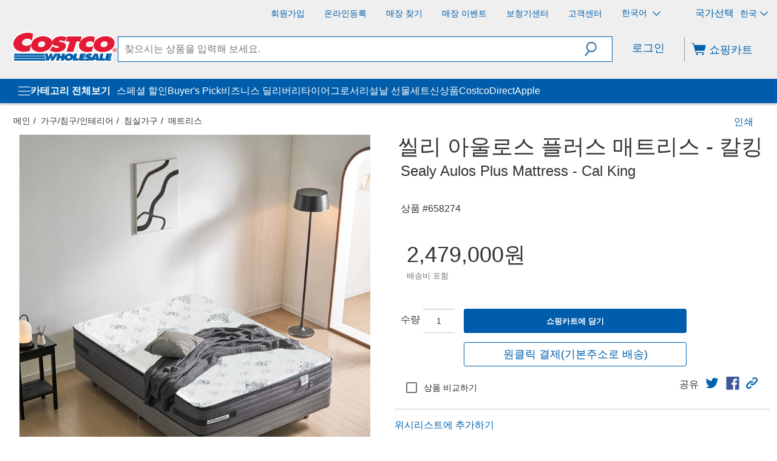

--- FILE ---
content_type: application/javascript
request_url: https://www.costco.co.kr/-f1fTGQcHaTkE5AjZ6ph/O3ua6NOr3VmafNOE/Qk1QICE/GWQWV/Ac6ZRUB
body_size: 172739
content:
(function(){if(typeof Array.prototype.entries!=='function'){Object.defineProperty(Array.prototype,'entries',{value:function(){var index=0;const array=this;return {next:function(){if(index<array.length){return {value:[index,array[index++]],done:false};}else{return {done:true};}},[Symbol.iterator]:function(){return this;}};},writable:true,configurable:true});}}());(function(){B8();LP4();d14();var KT=function x3(M6,I3){'use strict';var Cv=x3;switch(M6){case Tc:{return this;}break;case lX:{return this;}break;case X4:{Kx.push(OI);this[pQ()[H1(Hg)].apply(null,[Q9,j2,EO,HP,f9,n2([])])]=n2(ZP);var j9=this[r1()[Dg(m1)](Ad,IQ)][ZP][VO()[S9(NP)](wA,T3,Od,kb,HP)];if(NT(Q3()[tP(R3)].apply(null,[vv,kb,U9]),j9[Tg()[Pl(R5)](m6,Uv,U5)]))throw j9[Tg()[Pl(nI)].apply(null,[S5,n2(ZP),Uc])];var nd;return nd=this[Tg()[Pl(J2)](bW,Sx,dd)],Kx.pop(),nd;}break;case wH:{var w1=I3[pH];var Bl;Kx.push(BP);return Bl=YP(Wt,[T9()[J5(mA)].apply(null,[NP,r6,RT]),w1]),Kx.pop(),Bl;}break;case DC:{var Ig=I3[pH];return typeof Ig;}break;case gt:{var MI;Kx.push(CA);return MI=Tg()[Pl(k2)](rQ,kb,wj),Kx.pop(),MI;}break;case t4:{var vA=I3[pH];var fg=I3[Vj];var Ml=I3[jt];Kx.push(qP);try{var GT=Kx.length;var dW=n2({});var pg;return pg=YP(Wt,[Tg()[Pl(R5)](m6,n2(n2(w3)),s9),T9()[J5(R5)].apply(null,[xv,Ud,NQ]),Tg()[Pl(nI)](S5,EO,Z1),vA.call(fg,Ml)]),Kx.pop(),pg;}catch(lQ){Kx.splice(IT(GT,w3),Infinity,qP);var P9;return P9=YP(Wt,[Tg()[Pl(R5)].apply(null,[m6,Sx,s9]),Q3()[tP(R3)].call(null,kd,SO,U9),Tg()[Pl(nI)].apply(null,[S5,n2(n2(w3)),Z1]),lQ]),Kx.pop(),P9;}Kx.pop();}break;case m8:{var c1=I3[pH];var q2=I3[Vj];Kx.push(nl);var N6;var XI;var tl;var t9;var gO=Tg()[Pl(Z2)](gP,Vd,g3);var nQ=c1[r1()[Dg(PT)].apply(null,[Il,dx])](gO);for(t9=ZP;Q2(t9,nQ[Tg()[Pl(ZP)](zO,w6,J1)]);t9++){N6=Ev(L3(kI(q2,Q5),O1[j2]),nQ[Tg()[Pl(ZP)](zO,Q5,J1)]);q2*=SX[T9()[J5(AQ)].apply(null,[Cx,FT,EO])]();q2&=O1[H5];q2+=O1[Dv];q2&=O1[Q5];XI=Ev(L3(kI(q2,O1[Y3]),O1[j2]),nQ[Tg()[Pl(ZP)](zO,bl,J1)]);q2*=O1[O9];q2&=O1[H5];q2+=O1[Dv];q2&=O1[Q5];tl=nQ[N6];nQ[N6]=nQ[XI];nQ[XI]=tl;}var CO;return CO=nQ[r1()[Dg(Yx)](UW,Uk)](gO),Kx.pop(),CO;}break;case ds:{var rU=I3[pH];var DL=I3[Vj];var KK=I3[jt];return rU[DL]=KK;}break;case VB:{var PU=I3[pH];Kx.push(PK);var Lq=ZC[r1()[Dg(Y3)](Bv,ZP)](PU);var WD=[];for(var hK in Lq)WD[Vw()[Kf(w3)](WL,EP)](hK);WD[T9()[J5(ff)](PV,C5,cD)]();var KD;return KD=function Yp(){Kx.push(vM);for(;WD[Af(typeof Tg()[Pl(bK)],'undefined')?Tg()[Pl(ZP)].call(null,zO,n2(n2(w3)),D0):Tg()[Pl(kb)](OD,n2(ZP),C0)];){var Ck=WD[Vw()[Kf(nM)](Nf,TP)]();if(Zz(Ck,Lq)){var Ur;return Yp[r1()[Dg(NP)](QR,f9)]=Ck,Yp[Af(typeof pQ()[H1(Q5)],wr([],[][[]]))?pQ()[H1(Hg)].apply(null,[Q9,j2,RT,Ip,cD,Hg]):pQ()[H1(O9)].call(null,Zw,mW,NQ,IM,w3,ZR)]=n2(w3),Kx.pop(),Ur=Yp,Ur;}}Yp[pQ()[H1(Hg)](Q9,j2,nM,Ip,xD,n2(n2(w3)))]=n2(ZP);var Sm;return Kx.pop(),Sm=Yp,Sm;},Kx.pop(),KD;}break;case hJ:{var fU=I3[pH];var Tk;Kx.push(jL);return Tk=fU&&JZ(r1()[Dg(Od)](Nt,cm),typeof ZC[MM()[gK(lK)](H5,GZ,k2,sq,ET)])&&NT(fU[NT(typeof Vw()[Kf(R3)],wr('',[][[]]))?Vw()[Kf(Dv)](Up,nV):Vw()[Kf(lK)].apply(null,[Or,Nx])],ZC[NT(typeof MM()[gK(kL)],wr(r1()[Dg(w3)](xY,cz),[][[]]))?MM()[gK(w3)].apply(null,[Gq,n2({}),Or,WZ,SD]):MM()[gK(lK)].call(null,H5,NL,RT,sq,ET)])&&Af(fU,ZC[MM()[gK(lK)].apply(null,[H5,Uz,SO,sq,ET])][Q3()[tP(lK)].call(null,CW,Uv,fm)])?NT(typeof pQ()[H1(Hk)],wr(r1()[Dg(w3)](xY,cz),[][[]]))?pQ()[H1(O9)](cq,Xk,lK,bL,n2([]),Mr):pQ()[H1(Od)](XD,H5,AQ,kq,Qk,ff):typeof fU,Kx.pop(),Tk;}break;case T8:{var Gp=I3[pH];var Jf=I3[Vj];var gq=I3[jt];Kx.push(XU);Gp[Jf]=gq[r1()[Dg(NP)](H9,f9)];Kx.pop();}break;case It:{var KM=I3[pH];Kx.push(jM);if(Af(typeof KM,Vw()[Kf(Hg)].apply(null,[J2,RK]))){var tU;return tU=r1()[Dg(w3)](Tv,cz),Kx.pop(),tU;}var X0;return X0=KM[Tg()[Pl(PZ)](ff,IQ,l7)](new (ZC[Vw()[Kf(J2)](tr,D3)])(T9()[J5(nM)](V0,zW,Tm),Tg()[Pl(NL)](jw,L7,RQ)),VO()[S9(Yx)](GZ,IU,n2(w3),w3,Ap))[Tg()[Pl(PZ)].call(null,ff,O9,l7)](new (ZC[NT(typeof Vw()[Kf(sZ)],'undefined')?Vw()[Kf(Dv)](r7,OV):Vw()[Kf(J2)](tr,D3)])(Tg()[Pl(wA)].call(null,vK,ZZ,q9),Tg()[Pl(NL)](jw,R3,RQ)),AK()[Vz(Jq)](fq,KW,Uz,kK))[Tg()[Pl(PZ)](ff,Tm,l7)](new (ZC[Vw()[Kf(J2)](tr,D3)])(pQ()[H1(fw)](CZ,j2,xv,Q9,Oq,nI),Tg()[Pl(NL)].call(null,jw,n2(n2(w3)),RQ)),r1()[Dg(dp)](lU,SO))[Tg()[Pl(PZ)].apply(null,[ff,ZR,l7])](new (ZC[Af(typeof Vw()[Kf(kL)],'undefined')?Vw()[Kf(J2)](tr,D3):Vw()[Kf(Dv)].apply(null,[pm,BV])])(Q3()[tP(f0)].call(null,x9,PZ,EW),Tg()[Pl(NL)](jw,UZ,RQ)),Tg()[Pl(zO)].call(null,Mk,n2(n2(ZP)),hM))[Tg()[Pl(PZ)](ff,Od,l7)](new (ZC[Vw()[Kf(J2)].call(null,tr,D3)])(Af(typeof Tg()[Pl(ZP)],'undefined')?Tg()[Pl(zq)].apply(null,[fw,PZ,wj]):Tg()[Pl(kb)].call(null,xR,dp,BM),Tg()[Pl(NL)](jw,TR,RQ)),Tg()[Pl(bW)](q7,w6,I6))[Tg()[Pl(PZ)](ff,L7,l7)](new (ZC[Vw()[Kf(J2)].apply(null,[tr,D3])])(NT(typeof MM()[gK(O9)],wr([],[][[]]))?MM()[gK(w3)](nw,xD,nI,Wq,IZ):MM()[gK(Yx)](j2,sZ,nI,Q9,hW),Af(typeof Tg()[Pl(ff)],wr('',[][[]]))?Tg()[Pl(NL)](jw,pU,RQ):Tg()[Pl(kb)](fZ,gw,J0)),Af(typeof Tg()[Pl(ff)],'undefined')?Tg()[Pl(cD)].call(null,f9,wA,hM):Tg()[Pl(kb)](rr,n2(n2([])),GU))[Tg()[Pl(PZ)](ff,f9,l7)](new (ZC[Vw()[Kf(J2)](tr,D3)])(pQ()[H1(Z2)].apply(null,[RD,H5,f0,Q9,f0,xD]),Tg()[Pl(NL)](jw,Qk,RQ)),AK()[Vz(NP)](tM,KW,ff,j2))[Tg()[Pl(PZ)].apply(null,[ff,n2(n2([])),l7])](new (ZC[Vw()[Kf(J2)](tr,D3)])(MM()[gK(ww)].call(null,H5,Qk,ZZ,Q9,f0),Tg()[Pl(NL)](jw,Sr,RQ)),pQ()[H1(RT)](jf,j2,O9,KW,nM,Uv))[Vw()[Kf(w6)](wU,hk)](O1[rQ],dz),Kx.pop(),X0;}break;case QB:{return this;}break;}};var w7=function(dk,vR){return dk<=vR;};var NZ=function(LK){return ~LK;};var Ok=function LR(Tq,qR){var dw=LR;var QK=RR(new Number(V8),hm);var V7=QK;QK.set(Tq);while(V7+Tq!=UX){switch(V7+Tq){case Zh:{var DZ;Tq-=D4;return Kx.pop(),DZ=tk,DZ;}break;case fb:{var mD=QV(ZC[NT(typeof Tg()[Pl(vK)],wr([],[][[]]))?Tg()[Pl(kb)](rD,Sw,jM):Tg()[Pl(j2)](UR,z7,bZ)][T9()[J5(NP)](HZ,kw,n2([]))][NT(typeof r1()[Dg(Im)],wr('',[][[]]))?r1()[Dg(Jq)](QZ,Iw):r1()[Dg(dU)].call(null,j7,rQ)][T9()[J5(HM)](gw,Jb,nM)](VO()[S9(NL)](kb,FL,PZ,Q5,Hf)),null)?Q3()[tP(j2)].apply(null,[DU,n2({}),V0]):Tg()[Pl(lK)].call(null,Qf,AQ,YY);var hw=[GR,hV,mm,OZ,kU,Yw,mD];var TM=hw[r1()[Dg(Yx)](XK,Uk)](Tg()[Pl(cm)].call(null,nM,qp,C0));var Cw;return Kx.pop(),Cw=TM,Cw;}break;case wB:{Tq-=Ec;return Kx.pop(),sw=BZ[fk],sw;}break;case xh:{if(Af(Hq,undefined)&&Af(Hq,null)&&kR(Hq[Tg()[Pl(ZP)](zO,V0,Y9)],ZP)){try{var kW=Kx.length;var Kq=n2(Vj);var tm=ZC[T9()[J5(Uk)](EO,sR,w6)](Hq)[r1()[Dg(PT)].apply(null,[sq,dx])](Af(typeof Q3()[tP(Vd)],wr([],[][[]]))?Q3()[tP(k2)].apply(null,[rq,Nf,tr]):Q3()[tP(O9)](Dp,PT,df));if(kR(tm[Af(typeof Tg()[Pl(cf)],'undefined')?Tg()[Pl(ZP)](zO,ZP,Y9):Tg()[Pl(kb)].call(null,Wz,zO,kq)],O9)){tk=ZC[NT(typeof r1()[Dg(Ak)],wr('',[][[]]))?r1()[Dg(Jq)].apply(null,[vD,WR]):r1()[Dg(j2)](xQ,Fr)](tm[O9],kb);}}catch(x7){Kx.splice(IT(kW,w3),Infinity,Sq);}}Tq-=LH;}break;case P:{Tq+=AF;var BZ=qR[pH];var fk=qR[Vj];var T0=qR[jt];Kx.push(Sp);ZC[r1()[Dg(Y3)](O3,ZP)][Q3()[tP(Y3)](j1,bl,Dv)](BZ,fk,YP(Wt,[r1()[Dg(NP)].call(null,fT,f9),T0,NT(typeof T9()[J5(U9)],wr([],[][[]]))?T9()[J5(kK)](JL,sf,mA):T9()[J5(fw)].call(null,Y3,E5,lK),n2(O1[rQ]),Vw()[Kf(PT)](Pq,EQ),n2(ZP),VO()[S9(H5)].call(null,Z2,sM,km,Q5,Kp),n2(ZP)]));var sw;}break;case FY:{var TV=qR[pH];Kx.push(mp);var LM=YP(Wt,[NT(typeof VO()[S9(AQ)],wr(r1()[Dg(w3)](Y8,cz),[][[]]))?VO()[S9(kK)].apply(null,[J2,sK,GZ,CV,XM]):VO()[S9(Jq)](kb,x0,Dk,H5,IM),TV[ZP]]);Zz(w3,TV)&&(LM[T9()[J5(qp)](lK,Dp,f9)]=TV[w3]),Zz(kK,TV)&&(LM[Vw()[Kf(nI)].call(null,dx,RL)]=TV[kK],LM[Af(typeof MM()[gK(Q5)],wr([],[][[]]))?MM()[gK(Hg)].apply(null,[Q5,n2(n2([])),ZZ,tM,c6]):MM()[gK(w3)](Wm,kK,Uk,MW,Hf)]=TV[lK]),this[NT(typeof r1()[Dg(S5)],wr([],[][[]]))?r1()[Dg(Jq)](GU,VW):r1()[Dg(m1)].call(null,GK,IQ)][Vw()[Kf(w3)](WL,Kd)](LM);Tq-=Kc;Kx.pop();}break;case jB:{var Pw=qR[pH];Tq-=Eh;Kx.push(Yk);var SM=Pw[Af(typeof VO()[S9(f0)],wr([],[][[]]))?VO()[S9(NP)].call(null,PT,Vf,NQ,kb,HP):VO()[S9(kK)].call(null,Mr,Rw,n2({}),wz,GZ)]||{};SM[Tg()[Pl(R5)](m6,n2(w3),b6)]=T9()[J5(R5)](xv,wj,Sw),delete SM[Tg()[Pl(43)](117,0,1350)],Pw[VO()[S9(NP)].apply(null,[nI,Vf,PT,kb,HP])]=SM;Kx.pop();}break;case qB:{Kx.push(Aq);var GR=ZC[Tg()[Pl(j2)].call(null,UR,Dk,bZ)][Q3()[tP(kr)](CD,n2(ZP),gp)]||ZC[T9()[J5(NP)](HZ,kw,R5)][Q3()[tP(kr)](CD,Nf,gp)]?Q3()[tP(j2)](DU,bU,V0):NT(typeof Tg()[Pl(Dv)],'undefined')?Tg()[Pl(kb)](Ef,Uz,Lf):Tg()[Pl(lK)](Qf,kK,YY);var hV=QV(ZC[Tg()[Pl(j2)](UR,zO,bZ)][T9()[J5(NP)](HZ,kw,kK)][r1()[Dg(dU)](j7,rQ)][T9()[J5(HM)](gw,Jb,Yx)](Tg()[Pl(Sx)].apply(null,[cf,Uk,gW])),null)?Q3()[tP(j2)].apply(null,[DU,n2(n2({})),V0]):Tg()[Pl(lK)].apply(null,[Qf,gw,YY]);var mm=QV(typeof ZC[r1()[Dg(qp)].apply(null,[BO,mA])][Tg()[Pl(Sx)](cf,fm,gW)],NT(typeof Q3()[tP(fZ)],'undefined')?Q3()[tP(O9)].apply(null,[I0,n2([]),OL]):Q3()[tP(NP)].call(null,EA,n2(n2([])),Nr))&&ZC[r1()[Dg(qp)](BO,mA)][Af(typeof Tg()[Pl(vM)],wr('',[][[]]))?Tg()[Pl(Sx)](cf,Sr,gW):Tg()[Pl(kb)](Pq,Tm,Np)]?NT(typeof Q3()[tP(sK)],wr('',[][[]]))?Q3()[tP(O9)](NL,j2,Dz):Q3()[tP(j2)](DU,n2({}),V0):Af(typeof Tg()[Pl(wA)],wr('',[][[]]))?Tg()[Pl(lK)](Qf,NQ,YY):Tg()[Pl(kb)].call(null,xV,wA,RL);var OZ=QV(typeof ZC[Tg()[Pl(j2)](UR,Qk,bZ)][Tg()[Pl(Sx)](cf,qp,gW)],Q3()[tP(NP)].call(null,EA,pM,Nr))?Q3()[tP(j2)].call(null,DU,xv,V0):NT(typeof Tg()[Pl(zz)],'undefined')?Tg()[Pl(kb)].apply(null,[wz,n2(n2(w3)),Cp]):Tg()[Pl(lK)](Qf,gP,YY);Tq-=GB;var kU=Af(typeof ZC[Tg()[Pl(j2)](UR,Sx,bZ)][Af(typeof Vw()[Kf(kK)],'undefined')?Vw()[Kf(OM)](bU,Rz):Vw()[Kf(Dv)](Fq,g0)],Q3()[tP(NP)](EA,JU,Nr))||Af(typeof ZC[T9()[J5(NP)].call(null,HZ,kw,n2(n2([])))][Vw()[Kf(OM)](bU,Rz)],Q3()[tP(NP)].call(null,EA,ff,Nr))?Q3()[tP(j2)](DU,n2(n2({})),V0):Tg()[Pl(lK)].call(null,Qf,Sx,YY);var Yw=QV(ZC[Tg()[Pl(j2)].apply(null,[UR,rQ,bZ])][T9()[J5(NP)](HZ,kw,DW)][r1()[Dg(dU)].call(null,j7,rQ)][T9()[J5(HM)](gw,Jb,Fr)](NT(typeof r1()[Dg(km)],wr('',[][[]]))?r1()[Dg(Jq)].apply(null,[Gf,Dv]):r1()[Dg(zZ)](rq,bK)),null)?Q3()[tP(j2)](DU,n2(n2([])),V0):Tg()[Pl(lK)](Qf,Hg,YY);}break;case Kt:{Kx.push(HR);var Vr;return Vr=[ZC[r1()[Dg(qp)](Rv,mA)][Af(typeof r1()[Dg(pf)],wr([],[][[]]))?r1()[Dg(OM)].call(null,YU,dq):r1()[Dg(Jq)](FZ,Ww)]?ZC[r1()[Dg(qp)].apply(null,[Rv,mA])][r1()[Dg(OM)].call(null,YU,dq)]:r1()[Dg(HR)](Ox,k2),ZC[r1()[Dg(qp)].call(null,Rv,mA)][Af(typeof VO()[S9(vZ)],'undefined')?VO()[S9(qp)](R5,fp,kf,Q5,Uq):VO()[S9(kK)](Uk,AR,gw,Lf,Wp)]?ZC[r1()[Dg(qp)](Rv,mA)][VO()[S9(qp)](m1,fp,bU,Q5,Uq)]:r1()[Dg(HR)](Ox,k2),ZC[r1()[Dg(qp)].call(null,Rv,mA)][NT(typeof r1()[Dg(H5)],wr([],[][[]]))?r1()[Dg(Jq)](Q9,bk):r1()[Dg(XD)].apply(null,[k1,kD])]?ZC[r1()[Dg(qp)].call(null,Rv,mA)][r1()[Dg(XD)](k1,kD)]:r1()[Dg(HR)](Ox,k2),QV(typeof ZC[r1()[Dg(qp)](Rv,mA)][Vw()[Kf(vZ)](xk,qr)],Q3()[tP(NP)](XU,RT,Nr))?ZC[r1()[Dg(qp)].call(null,Rv,mA)][Vw()[Kf(vZ)](xk,qr)][Tg()[Pl(ZP)].apply(null,[zO,Tm,Nz])]:YL(O1[w3])],Kx.pop(),Vr;}break;case UC:{var Hq=qR[pH];Tq-=Pn;Kx.push(Sq);var tk;}break;case Cn:{return String(...qR);}break;case rX:{return parseInt(...qR);}break;}}};var M7=function(NM){if(NM===undefined||NM==null){return 0;}var Lk=NM["toLowerCase"]()["replace"](/[^0-9]+/gi,'');return Lk["length"];};var vm=function(){return ["\x6c\x65\x6e\x67\x74\x68","\x41\x72\x72\x61\x79","\x63\x6f\x6e\x73\x74\x72\x75\x63\x74\x6f\x72","\x6e\x75\x6d\x62\x65\x72"];};var XZ=function(Mf){var IR=1;var XV=[];var TZ=ZC["Math"]["sqrt"](Mf);while(IR<=TZ&&XV["length"]<6){if(Mf%IR===0){if(Mf/IR===IR){XV["push"](IR);}else{XV["push"](IR,Mf/IR);}}IR=IR+1;}return XV;};var Vm=function(Ow){if(Ow===undefined||Ow==null){return 0;}var QD=Ow["replace"](/[\w\s]/gi,'');return QD["length"];};var qf=function(JV){var PR='';for(var Pz=0;Pz<JV["length"];Pz++){PR+=JV[Pz]["toString"](16)["length"]===2?JV[Pz]["toString"](16):"0"["concat"](JV[Pz]["toString"](16));}return PR;};var RZ=function(If){var Bz=If%4;if(Bz===2)Bz=3;var mq=42+Bz;var sz;if(mq===42){sz=function zk(jk,Hr){return jk*Hr;};}else if(mq===43){sz=function Om(BU,zm){return BU+zm;};}else{sz=function rR(Qr,N7){return Qr-N7;};}return sz;};var Tf=function(){return [];};var z0=function wK(zK,rZ){var ER=wK;do{switch(zK){case YC:{zK+=D4;if(NT(typeof mz,gU[lK])){mz=Cm;}var tw=wr([],[]);Cf=IT(m7,Kx[IT(Kx.length,w3)]);}break;case Fh:{zK=Nh;return YV;}break;case Vs:{var fr;return Kx.pop(),fr=gk,fr;}break;case TF:{zK+=fB;return wK(zn,[Fw]);}break;case CH:{while(Q2(fz,gm.length)){var Tr=d7(gm,fz);var hR=d7(Qp.h8,qL++);Ff+=qk(f8,[FV(L3(NZ(Tr),hR),L3(NZ(hR),Tr))]);fz++;}zK=ct;}break;case dH:{while(kR(Hz,ZP)){if(Af(Jz[gU[kK]],ZC[gU[w3]])&&bw(Jz,mz[gU[ZP]])){if(JZ(mz,Cm)){tw+=qk(f8,[Cf]);}return tw;}if(NT(Jz[gU[kK]],ZC[gU[w3]])){var AV=gr[mz[Jz[ZP]][ZP]];var NK=wK.apply(null,[Vj,[Jz[w3],Hz,AV,wr(Cf,Kx[IT(Kx.length,w3)]),n2({}),n2(n2(ZP))]]);tw+=NK;Jz=Jz[ZP];Hz-=YP(m8,[NK]);}else if(NT(mz[Jz][gU[kK]],ZC[gU[w3]])){var AV=gr[mz[Jz][ZP]];var NK=wK.call(null,Vj,[ZP,Hz,AV,wr(Cf,Kx[IT(Kx.length,w3)]),sZ,Nf]);tw+=NK;Hz-=YP(m8,[NK]);}else{tw+=qk(f8,[Cf]);Cf+=mz[Jz];--Hz;};++Jz;}zK=xX;}break;case nn:{return MZ(vh,[f7]);}break;case l8:{zK=Nh;for(var vV=ZP;Q2(vV,Qq[gU[ZP]]);++vV){pQ()[Qq[vV]]=n2(IT(vV,O9))?function(){Cm=[];wK.call(this,V8,[Qq]);return '';}:function(){var Eq=Qq[vV];var fD=pQ()[Eq];return function(pK,Km,mU,zp,d0,ED){if(NT(arguments.length,ZP)){return fD;}var jz=wK(Vj,[pK,Km,Qk,zp,Od,Fr]);pQ()[Eq]=function(){return jz;};return jz;};}();}}break;case Pn:{zK=nn;if(bw(Nw,ZP)){do{var BL=Ev(IT(wr(Nw,W0),Kx[IT(Kx.length,w3)]),kZ.length);var ID=d7(tV,Nw);var VZ=d7(kZ,BL);f7+=qk(f8,[FV(L3(NZ(ID),VZ),L3(NZ(VZ),ID))]);Nw--;}while(bw(Nw,ZP));}}break;case vH:{zK+=K8;while(Q2(Op,v0[wM[ZP]])){MM()[v0[Op]]=n2(IT(Op,w3))?function(){Df=[];wK.call(this,lB,[v0]);return '';}:function(){var Fz=v0[Op];var SL=MM()[Fz];return function(O7,kp,pq,vf,Mw){if(NT(arguments.length,ZP)){return SL;}var OK=wK.call(null,v8,[O7,NQ,L7,vf,Mw]);MM()[Fz]=function(){return OK;};return OK;};}();++Op;}}break;case MC:{zK+=bC;while(Q2(vU,pZ.length)){Tg()[pZ[vU]]=n2(IT(vU,kb))?function(){return YP.apply(this,[M8,arguments]);}:function(){var Oz=pZ[vU];return function(cV,LW,Nm){var Am=Ym(cV,n2(n2(w3)),Nm);Tg()[Oz]=function(){return Am;};return Am;};}();++vU;}}break;case MH:{while(kR(sr,ZP)){if(Af(L0[F0[kK]],ZC[F0[w3]])&&bw(L0,p0[F0[ZP]])){if(JZ(p0,FK)){YV+=qk(f8,[nk]);}return YV;}if(NT(L0[F0[kK]],ZC[F0[w3]])){var qK=Um[p0[L0[ZP]][ZP]];var NU=wK.apply(null,[Uh,[L0[w3],wr(nk,Kx[IT(Kx.length,w3)]),qK,sr]]);YV+=NU;L0=L0[ZP];sr-=YP(gH,[NU]);}else if(NT(p0[L0][F0[kK]],ZC[F0[w3]])){var qK=Um[p0[L0][ZP]];var NU=wK.call(null,Uh,[ZP,wr(nk,Kx[IT(Kx.length,w3)]),qK,sr]);YV+=NU;sr-=YP(gH,[NU]);}else{YV+=qk(f8,[nk]);nk+=p0[L0];--sr;};++L0;}zK-=UF;}break;case Tn:{for(var rM=ZP;Q2(rM,DK.length);rM++){var Mq=d7(DK,rM);var p7=d7(RU.x8,TD++);ZU+=qk(f8,[L3(FV(NZ(Mq),NZ(p7)),FV(Mq,p7))]);}zK=Nh;return ZU;}break;case lB:{var v0=rZ[pH];zK=vH;var Op=ZP;}break;case lJ:{var GD=rZ[Zt];if(NT(typeof vq,wM[lK])){vq=Df;}var lL=wr([],[]);zK+=Yn;mZ=IT(nz,Kx[IT(Kx.length,w3)]);}break;case Uj:{zK-=wc;while(bw(Xm,ZP)){var Vp=Ev(IT(wr(Xm,GM),Kx[IT(Kx.length,w3)]),tq.length);var Tz=d7(ZK,Xm);var mr=d7(tq,Vp);Fw+=qk(f8,[L3(FV(NZ(Tz),NZ(mr)),FV(Tz,mr))]);Xm--;}}break;case Hc:{zK=Nh;if(Q2(XL,Sz[Ek[ZP]])){do{VO()[Sz[XL]]=n2(IT(XL,kK))?function(){XR=[];wK.call(this,Mn,[Sz]);return '';}:function(){var bV=Sz[XL];var tf=VO()[bV];return function(Lr,Lw,pz,Rf,vp){if(NT(arguments.length,ZP)){return tf;}var QL=MZ(d8,[km,Lw,n2(n2(ZP)),Rf,vp]);VO()[bV]=function(){return QL;};return QL;};}();++XL;}while(Q2(XL,Sz[Ek[ZP]]));}}break;case xX:{return tw;}break;case cb:{zK=Nh;return lL;}break;case ct:{zK=Nh;return Ff;}break;case V8:{var Qq=rZ[pH];zK+=DX;}break;case f8:{var pZ=rZ[pH];zK+=xC;HV(pZ[ZP]);var vU=ZP;}break;case S4:{var AZ=rZ[pH];zK=Tn;var Br=rZ[Vj];var ZU=wr([],[]);var TD=Ev(IT(AZ,Kx[IT(Kx.length,w3)]),ww);var DK=qm[Br];}break;case zn:{zK=Nh;var jR=rZ[pH];RU=function(BK,IV){return wK.apply(this,[S4,arguments]);};return PL(jR);}break;case QC:{while(kR(rp,ZP)){if(Af(GD[wM[kK]],ZC[wM[w3]])&&bw(GD,vq[wM[ZP]])){if(JZ(vq,Df)){lL+=qk(f8,[mZ]);}return lL;}if(NT(GD[wM[kK]],ZC[wM[w3]])){var AU=Bf[vq[GD[ZP]][ZP]];var Z7=wK(v8,[rp,dp,AU,wr(mZ,Kx[IT(Kx.length,w3)]),GD[w3]]);lL+=Z7;GD=GD[ZP];rp-=YP(DY,[Z7]);}else if(NT(vq[GD][wM[kK]],ZC[wM[w3]])){var AU=Bf[vq[GD][ZP]];var Z7=wK(v8,[rp,fw,AU,wr(mZ,Kx[IT(Kx.length,w3)]),ZP]);lL+=Z7;rp-=YP(DY,[Z7]);}else{lL+=qk(f8,[mZ]);mZ+=vq[GD];--rp;};++GD;}zK-=Bs;}break;case Uh:{zK=MH;var L0=rZ[pH];var xZ=rZ[Vj];var p0=rZ[jt];var sr=rZ[sB];if(NT(typeof p0,F0[lK])){p0=FK;}var YV=wr([],[]);nk=IT(xZ,Kx[IT(Kx.length,w3)]);}break;case v8:{var rp=rZ[pH];zK+=gN;var pL=rZ[Vj];var vq=rZ[jt];var nz=rZ[sB];}break;case hb:{zK=Uj;var GM=rZ[pH];var hq=rZ[Vj];var tq=qm[Mr];var Fw=wr([],[]);var ZK=qm[hq];var Xm=IT(ZK.length,w3);}break;case Vj:{var Jz=rZ[pH];var Hz=rZ[Vj];zK+=JH;var mz=rZ[jt];var m7=rZ[sB];var G0=rZ[Zt];var qw=rZ[jY];}break;case jt:{var GV=rZ[pH];var VL=rZ[Vj];var YZ=rZ[jt];var Ff=wr([],[]);var qL=Ev(IT(VL,Kx[IT(Kx.length,w3)]),kb);zK+=MB;var gm=zr[GV];var fz=ZP;}break;case l4:{var JD=rZ[pH];Qp=function(ZW,lk,qZ){return wK.apply(this,[jt,arguments]);};return Zq(JD);}break;case wH:{var Sf=rZ[pH];var W0=rZ[Vj];var kZ=dZ[ZZ];var f7=wr([],[]);zK+=Rn;var tV=dZ[Sf];var Nw=IT(tV.length,w3);}break;case Mn:{var Sz=rZ[pH];zK+=mF;var XL=ZP;}break;case MB:{var jU=rZ[pH];var CK=rZ[Vj];Kx.push(MK);var gk=r1()[Dg(w3)](Tt,cz);for(var fW=ZP;Q2(fW,jU[NT(typeof Tg()[Pl(ZP)],wr([],[][[]]))?Tg()[Pl(kb)](Sk,f0,Xq):Tg()[Pl(ZP)](zO,bl,dB)]);fW=wr(fW,w3)){var JM=jU[T9()[J5(Y3)].apply(null,[DW,Fp,n2([])])](fW);var Y7=CK[JM];gk+=Y7;}zK+=C4;}break;}}while(zK!=Nh);};var tp=function(QM){return +QM;};var RU=function(){return z0.apply(this,[hb,arguments]);};var DD=function(){return z0.apply(this,[V8,arguments]);};var Jk=function(wR,PD){return wR<<PD;};var kI=function(NV,BD){return NV>>BD;};var AM=function(mf,Nk){return mf/Nk;};var wr=function(G7,vr){return G7+vr;};var Fm=function(){if(ZC["Date"]["now"]&&typeof ZC["Date"]["now"]()==='number'){return ZC["Math"]["round"](ZC["Date"]["now"]()/1000);}else{return ZC["Math"]["round"](+new (ZC["Date"])()/1000);}};var CR=function(tZ){var Lz=['text','search','url','email','tel','number'];tZ=tZ["toLowerCase"]();if(Lz["indexOf"](tZ)!==-1)return 0;else if(tZ==='password')return 1;else return 2;};var Ym=function(){return MZ.apply(this,[LN,arguments]);};var K7=function lz(zR,Ir){var SR=lz;for(zR;zR!=KX;zR){switch(zR){case BB:{Kx.push(Er);var lV={'\x38':NT(typeof Q3()[tP(lK)],'undefined')?Q3()[tP(O9)](pr,O9,KU):Q3()[tP(j2)](Uw,sD,V0),'\x39':Af(typeof Vw()[Kf(kK)],wr([],[][[]]))?Vw()[Kf(H5)].call(null,RT,zw):Vw()[Kf(Dv)](cp,T7),'\x41':Vw()[Kf(Q5)](pf,rs),'\x45':T9()[J5(lK)](Z2,IC,f9),'\x4b':T9()[J5(j2)].call(null,km,vD,YM),'\x4f':Vw()[Kf(Y3)](mA,tD),'\x50':r1()[Dg(ZP)](lr,P0),'\x62':T9()[J5(H5)](dz,HU,pf),'\x6a':T9()[J5(Q5)](zq,tL,Sx),'\x6d':NT(typeof Q3()[tP(w3)],wr([],[][[]]))?Q3()[tP(O9)].apply(null,[Bq,n2(n2({})),cZ]):Q3()[tP(H5)].call(null,qN,bl,Qf),'\x7a':Tg()[Pl(lK)](Qf,n2(w3),HK)};var TK;return TK=function(sp){return z0(MB,[sp,lV]);},Kx.pop(),TK;}break;}}};var Zz=function(v7,ND){return v7 in ND;};var pD=function(){return ZC["Math"]["floor"](ZC["Math"]["random"]()*100000+10000);};var VR=function(wZ){if(wZ===undefined||wZ==null){return 0;}var lM=wZ["toLowerCase"]()["replace"](/[^a-z]+/gi,'');return lM["length"];};var bw=function(X7,Zm){return X7>=Zm;};var bm=function KL(bD,UU){var FU=KL;while(bD!=Ct){switch(bD){case xh:{var w0=wr([],[]);var MD=zr[kz];bD=sN;for(var qM=IT(MD.length,w3);bw(qM,ZP);qM--){var A7=Ev(IT(wr(qM,xK),Kx[IT(Kx.length,w3)]),qz.length);var qD=d7(MD,qM);var wm=d7(qz,A7);w0+=qk(f8,[FV(L3(NZ(qD),wm),L3(NZ(wm),qD))]);}}break;case vC:{bD+=LF;return nm;}break;case SJ:{var jD=IT(hp.length,w3);if(bw(jD,ZP)){do{var wD=Ev(IT(wr(jD,HD),Kx[IT(Kx.length,w3)]),Gz.length);var lZ=d7(hp,jD);var IL=d7(Gz,wD);Jm+=qk(f8,[FV(L3(NZ(lZ),IL),L3(NZ(IL),lZ))]);jD--;}while(bw(jD,ZP));}bD+=Xn;}break;case dc:{return MZ(DY,[Jm]);}break;case XF:{return wq;}break;case sN:{bD=Ct;return z0(l4,[w0]);}break;case Mn:{var HD=UU[pH];var Yr=UU[Vj];bD+=Os;var OR=UU[jt];var Gz=hf[YM];var Jm=wr([],[]);var hp=hf[OR];}break;case hb:{var LD=UU[pH];var nm=wr([],[]);var SZ=IT(LD.length,w3);bD=vC;if(bw(SZ,ZP)){do{nm+=LD[SZ];SZ--;}while(bw(SZ,ZP));}}break;case q4:{var Yq=UU[pH];Qm.bN=KL(hb,[Yq]);bD=Ct;while(Q2(Qm.bN.length,Uv))Qm.bN+=Qm.bN;}break;case zY:{Kx.push(V0);cM=function(Em){return KL.apply(this,[q4,arguments]);};z0.call(null,wH,[cm,HM]);Kx.pop();bD=Ct;}break;case nb:{bD+=VY;var Jp=UU[pH];var wq=wr([],[]);var Pp=IT(Jp.length,w3);if(bw(Pp,ZP)){do{wq+=Jp[Pp];Pp--;}while(bw(Pp,ZP));}}break;case Yn:{bD+=XN;return b7;}break;case RH:{bD+=St;var lm=UU[pH];Ym.dY=KL(nb,[lm]);while(Q2(Ym.dY.length,xw))Ym.dY+=Ym.dY;}break;case C4:{bD+=qs;Kx.push(IQ);HV=function(Bm){return KL.apply(this,[RH,arguments]);};MZ(LN,[bM,PT,Dq]);Kx.pop();}break;case Rc:{var kz=UU[pH];var xK=UU[Vj];var dM=UU[jt];bD=xh;var qz=zr[kL];}break;case f8:{var WK=UU[pH];var IK=wr([],[]);for(var J7=IT(WK.length,w3);bw(J7,ZP);J7--){IK+=WK[J7];}bD=Ct;return IK;}break;case sB:{var hU=UU[pH];RU.x8=KL(f8,[hU]);bD=Ct;while(Q2(RU.x8.length,xH))RU.x8+=RU.x8;}break;case DY:{Kx.push(l0);PL=function(Qw){return KL.apply(this,[sB,arguments]);};z0.apply(null,[hb,[xU,Sx]]);Kx.pop();bD+=j8;}break;case bb:{var ZM=UU[pH];var b7=wr([],[]);bD=Yn;var jq=IT(ZM.length,w3);while(bw(jq,ZP)){b7+=ZM[jq];jq--;}}break;case CH:{var Pf=UU[pH];UM.CY=KL(bb,[Pf]);bD=Ct;while(Q2(UM.CY.length,r0))UM.CY+=UM.CY;}break;case MB:{Kx.push(xV);k0=function(D7){return KL.apply(this,[CH,arguments]);};UM(KU,sD,vZ);Kx.pop();bD+=Wh;}break;}}};var Az=function(){return qk.apply(this,[jt,arguments]);};var zM=function(Fk,EM){return Fk>>>EM|Fk<<32-EM;};var Af=function(Kk,JR){return Kk!==JR;};var gL=function Tp(rk,bq){'use strict';var mk=Tp;switch(rk){case DY:{var c0=bq[pH];var Dr=bq[Vj];var HL;Kx.push(B7);return HL=wr(ZC[Vw()[Kf(NP)].call(null,zO,BR)][NT(typeof Q3()[tP(qp)],'undefined')?Q3()[tP(O9)].call(null,E0,Tm,rK):Q3()[tP(mA)](hr,n2(n2([])),f0)](gZ(ZC[NT(typeof Vw()[Kf(PZ)],'undefined')?Vw()[Kf(Dv)].apply(null,[k7,UL]):Vw()[Kf(NP)](zO,BR)][Af(typeof Vw()[Kf(ZP)],wr('',[][[]]))?Vw()[Kf(pU)](w3,Zf):Vw()[Kf(Dv)].call(null,pp,D0)](),wr(IT(Dr,c0),O1[w3]))),c0),Kx.pop(),HL;}break;case jY:{var Gr=bq[pH];Kx.push(Hk);var R7=new (ZC[Af(typeof pQ()[H1(j2)],wr([],[][[]]))?pQ()[H1(sD)](sK,Jq,J2,SD,Z2,lK):pQ()[H1(O9)].call(null,Mz,xz,YM,g7,gD,n2({}))])();var qU=R7[r1()[Dg(Nf)].call(null,lp,pf)](Gr);var dr=r1()[Dg(w3)](Z0,cz);qU[Tg()[Pl(NQ)].call(null,k2,n2(w3),DR)](function(n0){Kx.push(lK);dr+=ZC[r1()[Dg(lK)](Kw,zq)][Tg()[Pl(ww)].call(null,Uk,vZ,Y3)](n0);Kx.pop();});var vL;return vL=ZC[Q3()[tP(Yx)].call(null,rI,pf,ff)](dr),Kx.pop(),vL;}break;case q4:{Kx.push(Aw);var CU;return CU=ZC[T9()[J5(pU)](cD,N9,Q5)][MM()[gK(RT)].call(null,Q5,PT,ZR,Rq,Ix)],Kx.pop(),CU;}break;case nb:{Kx.push(BP);var hz;return hz=new (ZC[T9()[J5(PZ)](Pm,gI,fw)])()[Vw()[Kf(zO)](R5,ql)](),Kx.pop(),hz;}break;case sB:{Kx.push(EU);var br=[pQ()[H1(GZ)](hZ,z7,Hk,vk,Dv,Mr),Vw()[Kf(bW)](ww,FA),Af(typeof T9()[J5(dp)],wr([],[][[]]))?T9()[J5(NL)].call(null,Od,SP,Ap):T9()[J5(kK)](pm,pk,bW),T9()[J5(wA)](jm,dg,Fr),NT(typeof Tg()[Pl(pU)],wr([],[][[]]))?Tg()[Pl(kb)].call(null,Rp,Nf,Xz):Tg()[Pl(V0)](Ap,R3,F2),Vw()[Kf(cD)].apply(null,[UZ,H3]),T9()[J5(zO)].call(null,w6,wT,PT),MM()[gK(sD)](ww,n2({}),ww,kM,xA),Vw()[Kf(gD)].call(null,Q5,wl),T9()[J5(zq)](Uz,Xw,Uz),Vw()[Kf(tr)](PV,Ef),MM()[gK(rQ)](ww,Nf,UZ,Jr,Zg),Tg()[Pl(gw)](kr,n2(w3),tI),Tg()[Pl(pM)](f0,Sw,Vk),Q3()[tP(pf)].apply(null,[Ul,Uk,rQ]),T9()[J5(bW)](jK,I,kK),Tg()[Pl(Sr)](ww,Oq,UW),NT(typeof Vw()[Kf(PT)],wr([],[][[]]))?Vw()[Kf(Dv)](SU,F7):Vw()[Kf(Uz)](Ew,Eb),NT(typeof Tg()[Pl(ww)],wr([],[][[]]))?Tg()[Pl(kb)](nf,n2(ZP),Nq):Tg()[Pl(Fr)](HZ,n2(n2(ZP)),HK),MM()[gK(GZ)].call(null,R5,k2,vZ,vk,U3),Af(typeof r1()[Dg(ZP)],wr([],[][[]]))?r1()[Dg(pf)].call(null,s7,r0):r1()[Dg(Jq)](tR,EL),Q3()[tP(ff)](Hs,UZ,fZ),T9()[J5(cD)](Qf,Y5,n2([])),Af(typeof Q3()[tP(R5)],wr('',[][[]]))?Q3()[tP(nI)](R2,bl,t7):Q3()[tP(O9)](b0,ZZ,C0),Tg()[Pl(Uk)].call(null,dz,ZP,r9),Q3()[tP(Qk)](K9,Nr,vz),Tg()[Pl(km)](vw,kL,gx)];if(JZ(typeof ZC[Af(typeof r1()[Dg(O9)],'undefined')?r1()[Dg(qp)](E2,mA):r1()[Dg(Jq)].apply(null,[FM,sV])][Vw()[Kf(vZ)](xk,LZ)],Q3()[tP(NP)](zT,R5,Nr))){var CL;return Kx.pop(),CL=null,CL;}var kk=br[Tg()[Pl(ZP)].apply(null,[zO,Uv,FQ])];var Iz=r1()[Dg(w3)](GW,cz);for(var fM=ZP;Q2(fM,kk);fM++){var dL=br[fM];if(Af(ZC[Af(typeof r1()[Dg(SO)],wr('',[][[]]))?r1()[Dg(qp)](E2,mA):r1()[Dg(Jq)].apply(null,[Zp,AD])][Vw()[Kf(vZ)](xk,LZ)][dL],undefined)){Iz=r1()[Dg(w3)](GW,cz)[Tg()[Pl(Sw)].call(null,km,Vd,bg)](Iz,NT(typeof Tg()[Pl(xD)],'undefined')?Tg()[Pl(kb)].call(null,RM,gD,Gw):Tg()[Pl(cm)](nM,TR,Z3))[Tg()[Pl(Sw)](km,Tm,bg)](fM);}}var xm;return Kx.pop(),xm=Iz,xm;}break;case KH:{Kx.push(xM);var cR;return cR=NT(typeof ZC[Tg()[Pl(j2)](UR,n2({}),Mm)][T9()[J5(gD)](Hg,Rp,n2(w3))],r1()[Dg(Od)].call(null,UD,cm))||NT(typeof ZC[Tg()[Pl(j2)](UR,wA,Mm)][T9()[J5(tr)].call(null,cp,ZI,AQ)],r1()[Dg(Od)].call(null,UD,cm))||NT(typeof ZC[Tg()[Pl(j2)].call(null,UR,j2,Mm)][T9()[J5(Uz)].apply(null,[bW,v9,UZ])],r1()[Dg(Od)](UD,cm)),Kx.pop(),cR;}break;case P:{Kx.push(mK);try{var cL=Kx.length;var zL=n2([]);var Yf;return Yf=n2(n2(ZC[Tg()[Pl(j2)](UR,sZ,ZD)][VO()[S9(Z2)](w3,TL,n2(n2({})),Hg,Ap)])),Kx.pop(),Yf;}catch(VD){Kx.splice(IT(cL,w3),Infinity,mK);var rL;return Kx.pop(),rL=n2(n2(pH)),rL;}Kx.pop();}break;case cB:{Kx.push(Wp);try{var YD=Kx.length;var zU=n2([]);var hD;return hD=n2(n2(ZC[Tg()[Pl(j2)](UR,Y3,Kr)][r1()[Dg(ff)](T3,OM)])),Kx.pop(),hD;}catch(Hp){Kx.splice(IT(YD,w3),Infinity,Wp);var cK;return Kx.pop(),cK=n2(n2(pH)),cK;}Kx.pop();}break;case XH:{var Q0;Kx.push(mR);return Q0=n2(n2(ZC[Tg()[Pl(j2)](UR,n2({}),TU)][VO()[S9(RT)](O9,VW,gw,Y3,Bw)])),Kx.pop(),Q0;}break;case Mn:{Kx.push(Cq);try{var Xp=Kx.length;var YR=n2(Vj);var Gm=wr(ZC[T9()[J5(vZ)](zD,TA,ff)](ZC[Tg()[Pl(j2)](UR,sD,S7)][Af(typeof Vw()[Kf(m1)],wr([],[][[]]))?Vw()[Kf(hL)](bl,U1):Vw()[Kf(Dv)].apply(null,[AD,Zr])]),Jk(ZC[T9()[J5(vZ)](zD,TA,n2(n2({})))](ZC[Tg()[Pl(j2)](UR,zO,S7)][T9()[J5(hL)](vZ,Tw,Fr)]),w3));Gm+=wr(Jk(ZC[T9()[J5(vZ)].apply(null,[zD,TA,TR])](ZC[Tg()[Pl(j2)](UR,n2(n2(w3)),S7)][pQ()[H1(AQ)].apply(null,[Bk,R5,z7,nU,n2(n2([])),pM])]),kK),Jk(ZC[T9()[J5(vZ)].apply(null,[zD,TA,Vd])](ZC[Tg()[Pl(j2)].apply(null,[UR,ff,S7])][T9()[J5(V0)](rW,HT,RT)]),lK));Gm+=wr(Jk(ZC[T9()[J5(vZ)](zD,TA,Ap)](ZC[Tg()[Pl(j2)](UR,Qk,S7)][r1()[Dg(nI)](fK,Lm)]),j2),Jk(ZC[T9()[J5(vZ)].apply(null,[zD,TA,Mr])](ZC[Af(typeof Tg()[Pl(nI)],wr('',[][[]]))?Tg()[Pl(j2)](UR,fm,S7):Tg()[Pl(kb)].call(null,Xz,Hg,Zw)][T9()[J5(gw)].apply(null,[Qz,LU,Qk])]),O9));Gm+=wr(Jk(ZC[T9()[J5(vZ)].apply(null,[zD,TA,n2(w3)])](ZC[Tg()[Pl(j2)](UR,nI,S7)][pQ()[H1(Sw)].apply(null,[bU,Sw,JU,n7,nM,UZ])]),H5),Jk(ZC[T9()[J5(vZ)](zD,TA,w6)](ZC[Tg()[Pl(j2)].apply(null,[UR,n2({}),S7])][Af(typeof r1()[Dg(pU)],'undefined')?r1()[Dg(Qk)](z3,NL):r1()[Dg(Jq)].call(null,wk,WU)]),Dv));Gm+=wr(Jk(ZC[T9()[J5(vZ)].call(null,zD,TA,cD)](ZC[Tg()[Pl(j2)](UR,n2([]),S7)][MM()[gK(AQ)](fw,zq,fm,n7,B1)]),Q5),Jk(ZC[T9()[J5(vZ)].apply(null,[zD,TA,sZ])](ZC[Tg()[Pl(j2)](UR,Sr,S7)][Af(typeof Tg()[Pl(Q5)],wr('',[][[]]))?Tg()[Pl(UZ)](Z2,bM,nK):Tg()[Pl(kb)].apply(null,[dq,ZP,WM])]),Y3));Gm+=wr(Jk(ZC[T9()[J5(vZ)].call(null,zD,TA,DW)](ZC[Tg()[Pl(j2)](UR,tr,S7)][r1()[Dg(sZ)].apply(null,[cw,Wr])]),kb),Jk(ZC[Af(typeof T9()[J5(m1)],'undefined')?T9()[J5(vZ)](zD,TA,Tm):T9()[J5(kK)](C7,bz,qp)](ZC[Tg()[Pl(j2)](UR,n2(n2(w3)),S7)][Tg()[Pl(Oq)](Wp,pM,Dp)]),Jq));Gm+=wr(Jk(ZC[T9()[J5(vZ)](zD,TA,GZ)](ZC[Tg()[Pl(j2)].call(null,UR,kK,S7)][r1()[Dg(NQ)](QH,zZ)]),NP),Jk(ZC[T9()[J5(vZ)](zD,TA,NL)](ZC[Tg()[Pl(j2)](UR,qp,S7)][T9()[J5(pM)](kb,b6,pM)]),Od));Gm+=wr(Jk(ZC[T9()[J5(vZ)](zD,TA,IQ)](ZC[Tg()[Pl(j2)](UR,n2(n2({})),S7)][Vw()[Kf(V0)](UR,xY)]),Hg),Jk(ZC[T9()[J5(vZ)].call(null,zD,TA,n2(n2([])))](ZC[Tg()[Pl(j2)](UR,H5,S7)][pQ()[H1(xD)](WL,Z2,HM,n7,wA,n2(ZP))]),PT));Gm+=wr(Jk(ZC[T9()[J5(vZ)](zD,TA,RT)](ZC[NT(typeof Tg()[Pl(w3)],'undefined')?Tg()[Pl(kb)](xr,n2([]),WM):Tg()[Pl(j2)](UR,SO,S7)][Tg()[Pl(Nr)](Hk,PT,VK)]),Yx),Jk(ZC[T9()[J5(vZ)](zD,TA,n2(w3))](ZC[Af(typeof Tg()[Pl(Od)],wr('',[][[]]))?Tg()[Pl(j2)](UR,xD,S7):Tg()[Pl(kb)](sm,Nr,GL)][T9()[J5(Sr)](Xf,Sh,U9)]),ww));Gm+=wr(Jk(ZC[T9()[J5(vZ)](zD,TA,w3)](ZC[Tg()[Pl(j2)](UR,n2(n2(ZP)),S7)][r1()[Dg(nM)].call(null,Rr,sD)]),fw),Jk(ZC[T9()[J5(vZ)].call(null,zD,TA,H5)](ZC[Tg()[Pl(j2)](UR,tr,S7)][T9()[J5(Fr)](R0,FP,Jq)]),O1[GZ]));Gm+=wr(Jk(ZC[T9()[J5(vZ)].call(null,zD,TA,n2(w3))](ZC[Tg()[Pl(j2)](UR,R5,S7)][AK()[Vz(Od)].apply(null,[Vq,n7,U9,sD])]),RT),Jk(ZC[T9()[J5(vZ)].call(null,zD,TA,m1)](ZC[Tg()[Pl(j2)](UR,n2([]),S7)][r1()[Dg(w6)].call(null,jJ,kb)]),O1[AQ]));Gm+=wr(Jk(ZC[T9()[J5(vZ)].call(null,zD,TA,z7)](ZC[Tg()[Pl(j2)](UR,Tm,S7)][r1()[Dg(k2)](R2,EO)]),SX[Tg()[Pl(Uv)](Jq,n2({}),pW)]()),Jk(ZC[T9()[J5(vZ)](zD,TA,Hg)](ZC[Tg()[Pl(j2)](UR,n2({}),S7)][NT(typeof Q3()[tP(RT)],'undefined')?Q3()[tP(O9)](H0,n2(w3),PM):Q3()[tP(sZ)].apply(null,[X3,gP,Cz])]),GZ));Gm+=wr(Jk(ZC[T9()[J5(vZ)].call(null,zD,TA,j2)](ZC[Tg()[Pl(j2)](UR,Uv,S7)][Vw()[Kf(gw)].call(null,H0,FM)]),AQ),Jk(ZC[T9()[J5(vZ)](zD,TA,V0)](ZC[Tg()[Pl(j2)](UR,z7,S7)][Af(typeof r1()[Dg(Nf)],'undefined')?r1()[Dg(J2)].apply(null,[nY,J2]):r1()[Dg(Jq)].call(null,Uf,cU)]),Sw));Gm+=wr(Jk(ZC[T9()[J5(vZ)].call(null,zD,TA,NP)](ZC[Tg()[Pl(j2)].call(null,UR,ww,S7)][Q3()[tP(NQ)](VM,R3,bW)]),xD),Jk(ZC[Af(typeof T9()[J5(SO)],'undefined')?T9()[J5(vZ)](zD,TA,n2(ZP)):T9()[J5(kK)](C7,MU,Oq)](ZC[NT(typeof Tg()[Pl(Yx)],wr([],[][[]]))?Tg()[Pl(kb)](Kr,Oq,W7):Tg()[Pl(j2)].apply(null,[UR,Sx,S7])][Tg()[Pl(DW)](Uz,pf,Ar)]),Vd));Gm+=wr(Jk(ZC[T9()[J5(vZ)](zD,TA,YM)](ZC[Tg()[Pl(j2)](UR,kL,S7)][Vw()[Kf(pM)].apply(null,[zZ,Iq])]),SO),Jk(ZC[T9()[J5(vZ)].apply(null,[zD,TA,w3])](ZC[Tg()[Pl(j2)](UR,Dv,S7)][NT(typeof Vw()[Kf(j2)],'undefined')?Vw()[Kf(Dv)].call(null,Dm,CM):Vw()[Kf(Sr)](NP,BO)]),R3));Gm+=wr(Jk(ZC[T9()[J5(vZ)].apply(null,[zD,TA,Od])](ZC[Tg()[Pl(j2)].apply(null,[UR,PT,S7])][Tg()[Pl(fm)].apply(null,[zz,Jq,Y6])]),Hk),Jk(ZC[T9()[J5(vZ)](zD,TA,n2(n2(ZP)))](ZC[Tg()[Pl(j2)](UR,Qk,S7)][MM()[gK(Sw)].call(null,SO,DW,Vd,DU,fm)]),m1));Gm+=wr(wr(Jk(ZC[Af(typeof T9()[J5(Nf)],'undefined')?T9()[J5(vZ)](zD,TA,mA):T9()[J5(kK)].call(null,K0,Of,RT)](ZC[T9()[J5(NP)](HZ,xL,V0)][Vw()[Kf(Fr)](cz,sI)]),z7),Jk(ZC[NT(typeof T9()[J5(f0)],wr([],[][[]]))?T9()[J5(kK)](E7,FR,n2(n2({}))):T9()[J5(vZ)](zD,TA,n2(w3))](ZC[Af(typeof Tg()[Pl(zq)],'undefined')?Tg()[Pl(j2)](UR,n2(n2([])),S7):Tg()[Pl(kb)](dD,kL,I7)][Af(typeof Q3()[tP(fw)],wr('',[][[]]))?Q3()[tP(nM)](lD,Nf,O9):Q3()[tP(O9)].call(null,s7,gD,jf)]),kL)),Jk(ZC[T9()[J5(vZ)].apply(null,[zD,TA,bW])](ZC[Tg()[Pl(j2)](UR,fm,S7)][Vw()[Kf(Uk)].call(null,zq,lg)]),R5));var j0;return j0=Gm[r1()[Dg(f0)](H8,nM)](),Kx.pop(),j0;}catch(xq){Kx.splice(IT(Xp,w3),Infinity,Cq);var AL;return AL=NT(typeof Tg()[Pl(bW)],'undefined')?Tg()[Pl(kb)](Wp,sD,gz):Tg()[Pl(lK)].apply(null,[Qf,Uz,zQ]),Kx.pop(),AL;}Kx.pop();}break;case P8:{var P7=bq[pH];Kx.push(pM);try{var wp=Kx.length;var pw=n2([]);if(NT(P7[r1()[Dg(qp)](Pr,mA)][Tg()[Pl(Sx)](cf,Vd,bA)],undefined)){var sU;return sU=r1()[Dg(pU)].call(null,hZ,dp),Kx.pop(),sU;}if(NT(P7[r1()[Dg(qp)].call(null,Pr,mA)][Tg()[Pl(Sx)](cf,Uv,bA)],n2({}))){var Xr;return Xr=Tg()[Pl(lK)].apply(null,[Qf,Oq,kq]),Kx.pop(),Xr;}var gM;return gM=Af(typeof Q3()[tP(NQ)],wr('',[][[]]))?Q3()[tP(j2)](Dw,Nr,V0):Q3()[tP(O9)].apply(null,[EK,n2({}),Rk]),Kx.pop(),gM;}catch(nD){Kx.splice(IT(wp,w3),Infinity,pM);var Cr;return Cr=Q3()[tP(w6)].call(null,nr,cD,c7),Kx.pop(),Cr;}Kx.pop();}break;case bb:{var ck=bq[pH];var nR=bq[Vj];Kx.push(FD);if(QV(typeof ZC[Af(typeof T9()[J5(pf)],wr([],[][[]]))?T9()[J5(NP)](HZ,S1,Sr):T9()[J5(kK)].apply(null,[Pk,xV,Uv])][T9()[J5(km)](Sx,XP,f9)],Q3()[tP(NP)](QI,pM,Nr))){ZC[Af(typeof T9()[J5(gD)],wr([],[][[]]))?T9()[J5(NP)].call(null,HZ,S1,n2(n2(ZP))):T9()[J5(kK)].apply(null,[fw,rq,ZZ])][T9()[J5(km)].call(null,Sx,XP,zO)]=r1()[Dg(w3)].apply(null,[V1,cz])[NT(typeof Tg()[Pl(Sr)],wr([],[][[]]))?Tg()[Pl(kb)].apply(null,[nZ,HM,mM]):Tg()[Pl(Sw)](km,wA,PW)](ck,Q3()[tP(fw)](NR,Uk,ZP))[Tg()[Pl(Sw)](km,bW,PW)](nR,Vw()[Kf(km)](PZ,XW));}Kx.pop();}break;case J:{var ZL=bq[pH];var rz=bq[Vj];Kx.push(gR);if(n2(M0(ZL,rz))){throw new (ZC[Af(typeof r1()[Dg(tr)],wr('',[][[]]))?r1()[Dg(Hg)](rf,Nf):r1()[Dg(Jq)].apply(null,[V0,Jw])])(Tg()[Pl(HM)](kK,R3,Ed));}Kx.pop();}break;case v8:{var Gk=bq[pH];var KZ=bq[Vj];Kx.push(H7);var fL=KZ[r1()[Dg(gD)].apply(null,[xr,gw])];var wf=KZ[Q3()[tP(tr)].apply(null,[Yz,m1,DW])];var jp=KZ[Q3()[tP(Uz)].apply(null,[UK,n2([]),km])];var gf=KZ[pQ()[H1(Hk)].call(null,BM,Yx,sZ,Q7,bW,Tm)];var cr=KZ[MM()[gK(R3)].apply(null,[Jq,U9,V0,ML,Rx])];var qq=KZ[T9()[J5(Sx)].apply(null,[sZ,nl,Nr])];var bf=KZ[Q3()[tP(PZ)](Ep,J2,zD)];var fR=KZ[Af(typeof MM()[gK(ZP)],'undefined')?MM()[gK(Hk)](PT,RT,bl,RD,q5):MM()[gK(w3)](hr,cm,ZZ,Hw,N0)];var S0;return S0=(Af(typeof r1()[Dg(ff)],'undefined')?r1()[Dg(w3)](GO,cz):r1()[Dg(Jq)](lq,Vf))[Tg()[Pl(Sw)].call(null,km,ww,Ez)](Gk)[Tg()[Pl(Sw)](km,nM,Ez)](fL,Tg()[Pl(cm)].call(null,nM,pU,EZ))[Af(typeof Tg()[Pl(tr)],'undefined')?Tg()[Pl(Sw)].apply(null,[km,km,Ez]):Tg()[Pl(kb)].apply(null,[jV,vZ,Hw])](wf,Tg()[Pl(cm)](nM,Od,EZ))[Tg()[Pl(Sw)](km,U9,Ez)](jp,Tg()[Pl(cm)].apply(null,[nM,kK,EZ]))[Tg()[Pl(Sw)](km,Or,Ez)](gf,Tg()[Pl(cm)].apply(null,[nM,fw,EZ]))[Tg()[Pl(Sw)](km,n2(n2(w3)),Ez)](cr,Tg()[Pl(cm)](nM,ZZ,EZ))[NT(typeof Tg()[Pl(mA)],wr('',[][[]]))?Tg()[Pl(kb)].call(null,Lp,kb,B0):Tg()[Pl(Sw)](km,f0,Ez)](qq,Af(typeof Tg()[Pl(ZR)],wr([],[][[]]))?Tg()[Pl(cm)](nM,R3,EZ):Tg()[Pl(kb)].call(null,dK,JU,tK))[Tg()[Pl(Sw)].call(null,km,tr,Ez)](bf,Tg()[Pl(cm)](nM,Mr,EZ))[Tg()[Pl(Sw)].apply(null,[km,m1,Ez])](fR,Tg()[Pl(sD)](PT,bl,TU)),Kx.pop(),S0;}break;}};var Mp=function(sL){return ZC["unescape"](ZC["encodeURIComponent"](sL));};var YK=function(){return qk.apply(this,[m8,arguments]);};var Ev=function(nq,wL){return nq%wL;};var FV=function(xf,rm){return xf|rm;};var pR=function(){gU=["\x6c\x65\x6e\x67\x74\x68","\x41\x72\x72\x61\x79","\x63\x6f\x6e\x73\x74\x72\x75\x63\x74\x6f\x72","\x6e\x75\x6d\x62\x65\x72"];};var U7=function(){return MZ.apply(this,[d8,arguments]);};var Qm=function(){return z0.apply(this,[wH,arguments]);};var mw=function(Rm){var m0=0;for(var Y0=0;Y0<Rm["length"];Y0++){m0=m0+Rm["charCodeAt"](Y0);}return m0;};var Bp=function Hm(rw,jZ){'use strict';var KR=Hm;switch(rw){case MB:{var O0=function(DM,jr){Kx.push(LL);if(n2(lf)){for(var A0=ZP;Q2(A0,dU);++A0){if(Q2(A0,z7)||NT(A0,xv)||NT(A0,O1[lK])||NT(A0,EO)){U0[A0]=YL(SX[T9()[J5(GZ)].call(null,YM,d9,ff)]());}else{U0[A0]=lf[Tg()[Pl(ZP)].call(null,zO,pf,QT)];lf+=ZC[r1()[Dg(lK)](Wl,zq)][NT(typeof Tg()[Pl(Dv)],'undefined')?Tg()[Pl(kb)](dR,w3,fp):Tg()[Pl(ww)](Uk,EO,MW)](A0);}}}var lw=r1()[Dg(w3)].call(null,xx,cz);for(var np=ZP;Q2(np,DM[Tg()[Pl(ZP)](zO,n2(n2([])),QT)]);np++){var JK=DM[T9()[J5(Y3)](DW,LU,km)](np);var zf=L3(kI(jr,Q5),O1[j2]);jr*=O1[O9];jr&=O1[H5];jr+=O1[Dv];jr&=O1[Q5];var mL=U0[DM[NT(typeof Q3()[tP(w3)],wr([],[][[]]))?Q3()[tP(O9)](bR,n2(n2({})),SW):Q3()[tP(Z2)](W6,DW,Ap)](np)];if(NT(typeof JK[Tg()[Pl(fw)](q0,z7,zQ)],r1()[Dg(Od)](W9,cm))){var lR=JK[Tg()[Pl(fw)](q0,w6,zQ)](ZP);if(bw(lR,z7)&&Q2(lR,dU)){mL=U0[lR];}}if(bw(mL,ZP)){var SK=Ev(zf,lf[Tg()[Pl(ZP)](zO,tr,QT)]);mL+=SK;mL%=lf[Af(typeof Tg()[Pl(H5)],wr([],[][[]]))?Tg()[Pl(ZP)].apply(null,[zO,n2(n2(w3)),QT]):Tg()[Pl(kb)](VU,Qk,VM)];JK=lf[mL];}lw+=JK;}var Wk;return Kx.pop(),Wk=lw,Wk;};var OU=function(MR){var Ik=[0x428a2f98,0x71374491,0xb5c0fbcf,0xe9b5dba5,0x3956c25b,0x59f111f1,0x923f82a4,0xab1c5ed5,0xd807aa98,0x12835b01,0x243185be,0x550c7dc3,0x72be5d74,0x80deb1fe,0x9bdc06a7,0xc19bf174,0xe49b69c1,0xefbe4786,0x0fc19dc6,0x240ca1cc,0x2de92c6f,0x4a7484aa,0x5cb0a9dc,0x76f988da,0x983e5152,0xa831c66d,0xb00327c8,0xbf597fc7,0xc6e00bf3,0xd5a79147,0x06ca6351,0x14292967,0x27b70a85,0x2e1b2138,0x4d2c6dfc,0x53380d13,0x650a7354,0x766a0abb,0x81c2c92e,0x92722c85,0xa2bfe8a1,0xa81a664b,0xc24b8b70,0xc76c51a3,0xd192e819,0xd6990624,0xf40e3585,0x106aa070,0x19a4c116,0x1e376c08,0x2748774c,0x34b0bcb5,0x391c0cb3,0x4ed8aa4a,0x5b9cca4f,0x682e6ff3,0x748f82ee,0x78a5636f,0x84c87814,0x8cc70208,0x90befffa,0xa4506ceb,0xbef9a3f7,0xc67178f2];var bp=0x6a09e667;var nL=0xbb67ae85;var QU=0x3c6ef372;var Kz=0xa54ff53a;var Zk=0x510e527f;var Wf=0x9b05688c;var IYh=0x1f83d9ab;var ZV=0x5be0cd19;var Psh=Mp(MR);var wFh=Psh["length"]*8;Psh+=ZC["String"]["fromCharCode"](0x80);var FE=Psh["length"]/4+2;var CYh=ZC["Math"]["ceil"](FE/16);var fXh=new (ZC["Array"])(CYh);for(var Y8h=0;Y8h<CYh;Y8h++){fXh[Y8h]=new (ZC["Array"])(16);for(var fBh=0;fBh<16;fBh++){fXh[Y8h][fBh]=Psh["charCodeAt"](Y8h*64+fBh*4)<<24|Psh["charCodeAt"](Y8h*64+fBh*4+1)<<16|Psh["charCodeAt"](Y8h*64+fBh*4+2)<<8|Psh["charCodeAt"](Y8h*64+fBh*4+3)<<0;}}var Pnh=wFh/ZC["Math"]["pow"](2,32);fXh[CYh-1][14]=ZC["Math"]["floor"](Pnh);fXh[CYh-1][15]=wFh;for(var Ysh=0;Ysh<CYh;Ysh++){var HJh=new (ZC["Array"])(64);var wjh=bp;var xBh=nL;var Dsh=QU;var Lnh=Kz;var xhh=Zk;var Djh=Wf;var kNh=IYh;var Och=ZV;for(var PXh=0;PXh<64;PXh++){var BNh=void 0,WV=void 0,whh=void 0,NXh=void 0,Sjh=void 0,mV=void 0;if(PXh<16)HJh[PXh]=fXh[Ysh][PXh];else{BNh=zM(HJh[PXh-15],7)^zM(HJh[PXh-15],18)^HJh[PXh-15]>>>3;WV=zM(HJh[PXh-2],17)^zM(HJh[PXh-2],19)^HJh[PXh-2]>>>10;HJh[PXh]=HJh[PXh-16]+BNh+HJh[PXh-7]+WV;}WV=zM(xhh,6)^zM(xhh,11)^zM(xhh,25);whh=xhh&Djh^~xhh&kNh;NXh=Och+WV+whh+Ik[PXh]+HJh[PXh];BNh=zM(wjh,2)^zM(wjh,13)^zM(wjh,22);Sjh=wjh&xBh^wjh&Dsh^xBh&Dsh;mV=BNh+Sjh;Och=kNh;kNh=Djh;Djh=xhh;xhh=Lnh+NXh>>>0;Lnh=Dsh;Dsh=xBh;xBh=wjh;wjh=NXh+mV>>>0;}bp=bp+wjh;nL=nL+xBh;QU=QU+Dsh;Kz=Kz+Lnh;Zk=Zk+xhh;Wf=Wf+Djh;IYh=IYh+kNh;ZV=ZV+Och;}return [bp>>24&0xff,bp>>16&0xff,bp>>8&0xff,bp&0xff,nL>>24&0xff,nL>>16&0xff,nL>>8&0xff,nL&0xff,QU>>24&0xff,QU>>16&0xff,QU>>8&0xff,QU&0xff,Kz>>24&0xff,Kz>>16&0xff,Kz>>8&0xff,Kz&0xff,Zk>>24&0xff,Zk>>16&0xff,Zk>>8&0xff,Zk&0xff,Wf>>24&0xff,Wf>>16&0xff,Wf>>8&0xff,Wf&0xff,IYh>>24&0xff,IYh>>16&0xff,IYh>>8&0xff,IYh&0xff,ZV>>24&0xff,ZV>>16&0xff,ZV>>8&0xff,ZV&0xff];};var nXh=function(){var bsh=SJh();var YGh=-1;if(bsh["indexOf"]('Trident/7.0')>-1)YGh=11;else if(bsh["indexOf"]('Trident/6.0')>-1)YGh=10;else if(bsh["indexOf"]('Trident/5.0')>-1)YGh=9;else YGh=0;return YGh>=9;};var Mjh=function(){var Lhh=wJh();var hJh=ZC["Object"]["prototype"]["hasOwnProperty"].call(ZC["Navigator"]["prototype"],'mediaDevices');var DV=ZC["Object"]["prototype"]["hasOwnProperty"].call(ZC["Navigator"]["prototype"],'serviceWorker');var Nnh=! !ZC["window"]["browser"];var mHh=typeof ZC["ServiceWorker"]==='function';var Lch=typeof ZC["ServiceWorkerContainer"]==='function';var gch=typeof ZC["frames"]["ServiceWorkerRegistration"]==='function';var OCh=ZC["window"]["location"]&&ZC["window"]["location"]["protocol"]==='http:';var rnh=Lhh&&(!hJh||!DV||!mHh||!Nnh||!Lch||!gch)&&!OCh;return rnh;};var wJh=function(){var f8h=SJh();var QNh=/(iPhone|iPad).*AppleWebKit(?!.*(Version|CriOS))/i["test"](f8h);var RS=ZC["navigator"]["platform"]==='MacIntel'&&ZC["navigator"]["maxTouchPoints"]>1&&/(Safari)/["test"](f8h)&&!ZC["window"]["MSStream"]&&typeof ZC["navigator"]["standalone"]!=='undefined';return QNh||RS;};var jBh=function(RGh){var NJh=ZC["Math"]["floor"](ZC["Math"]["random"]()*100000+10000);var FBh=ZC["String"](RGh*NJh);var HHh=0;var jJh=[];var VXh=FBh["length"]>=18?true:false;while(jJh["length"]<6){jJh["push"](ZC["parseInt"](FBh["slice"](HHh,HHh+2),10));HHh=VXh?HHh+3:HHh+2;}var z4h=Hsh(jJh);return [NJh,z4h];};var njh=function(Ojh){if(Ojh===null||Ojh===undefined){return 0;}var MFh=function SS(FCh){return Ojh["toLowerCase"]()["includes"](FCh["toLowerCase"]());};var xch=0;(t8h&&t8h["fields"]||[])["some"](function(NNh){var LNh=NNh["type"];var rYh=NNh["labels"];if(rYh["some"](MFh)){xch=lYh[LNh];if(NNh["extensions"]&&NNh["extensions"]["labels"]&&NNh["extensions"]["labels"]["some"](function(OHh){return Ojh["toLowerCase"]()["includes"](OHh["toLowerCase"]());})){xch=lYh[NNh["extensions"]["type"]];}return true;}return false;});return xch;};var QJh=function(mGh){if(mGh===undefined||mGh==null){return false;}var kch=function qBh(R8h){return mGh["toLowerCase"]()===R8h["toLowerCase"]();};return gNh["some"](kch);};var j8h=function(QBh){try{var OFh=new (ZC["Set"])(ZC["Object"]["values"](lYh));return QBh["split"](';')["some"](function(nnh){var Qch=nnh["split"](',');var UE=ZC["Number"](Qch[Qch["length"]-1]);return OFh["has"](UE);});}catch(cch){return false;}};var kE=function(YE){var Vch='';var Tnh=0;if(YE==null||ZC["document"]["activeElement"]==null){return YP(Wt,["elementFullId",Vch,"elementIdType",Tnh]);}var Tch=['id','name','for','placeholder','aria-label','aria-labelledby'];Tch["forEach"](function(r8h){if(!YE["hasAttribute"](r8h)||Vch!==''&&Tnh!==0){return;}var wXh=YE["getAttribute"](r8h);if(Vch===''&&(wXh!==null||wXh!==undefined)){Vch=wXh;}if(Tnh===0){Tnh=njh(wXh);}});return YP(Wt,["elementFullId",Vch,"elementIdType",Tnh]);};var zBh=function(psh){var Jhh;if(psh==null){Jhh=ZC["document"]["activeElement"];}else Jhh=psh;if(ZC["document"]["activeElement"]==null)return -1;var vYh=Jhh["getAttribute"]('name');if(vYh==null){var tNh=Jhh["getAttribute"]('id');if(tNh==null)return -1;else return lch(tNh);}return lch(vYh);};var g8h=function(Cnh){var rjh=-1;var LGh=[];if(! !Cnh&&typeof Cnh==='string'&&Cnh["length"]>0){var Bch=Cnh["split"](';');if(Bch["length"]>1&&Bch[Bch["length"]-1]===''){Bch["pop"]();}rjh=ZC["Math"]["floor"](ZC["Math"]["random"]()*Bch["length"]);var ZBh=Bch[rjh]["split"](',');for(var OE in ZBh){if(!ZC["isNaN"](ZBh[OE])&&!ZC["isNaN"](ZC["parseInt"](ZBh[OE],10))){LGh["push"](ZBh[OE]);}}}else{var Xch=ZC["String"](YNh(1,5));var H4h='1';var VS=ZC["String"](YNh(20,70));var dYh=ZC["String"](YNh(100,300));var Ahh=ZC["String"](YNh(100,300));LGh=[Xch,H4h,VS,dYh,Ahh];}return [rjh,LGh];};var w8h=function(zV,mS){var vJh=typeof zV==='string'&&zV["length"]>0;var HFh=!ZC["isNaN"](mS)&&(ZC["Number"](mS)===-1||Fm()<ZC["Number"](mS));if(!(vJh&&HFh)){return false;}var HE='^([a-fA-F0-9]{31,32})$';return zV["search"](HE)!==-1;};var rFh=function(W8h,Pch,bJh){var hNh;Kx.push(R5);do{hNh=gL(DY,[W8h,Pch]);}while(NT(Ev(hNh,bJh),SX[T9()[J5(w6)].apply(null,[Q5,EU,n2(w3)])]()));var dsh;return Kx.pop(),dsh=hNh,dsh;};var bS=function(hE){var UJh=wJh(hE);Kx.push(jw);var msh=ZC[r1()[Dg(Y3)].call(null,RFh,ZP)][Q3()[tP(lK)](lr,n2(n2(w3)),fm)][pQ()[H1(ZP)](Cch,Hg,cm,OBh,cm,GZ)].call(ZC[T9()[J5(k2)](Sr,pnh,Sr)][Q3()[tP(lK)](lr,YM,fm)],Vw()[Kf(f9)](km,RV));var DFh=ZC[r1()[Dg(Y3)](RFh,ZP)][Q3()[tP(lK)](lr,vZ,fm)][pQ()[H1(ZP)](Cch,Hg,Nf,OBh,k2,SO)].call(ZC[T9()[J5(k2)].apply(null,[Sr,pnh,n2(ZP)])][Q3()[tP(lK)](lr,pf,fm)],Q3()[tP(dp)](sFh,gD,ww));var Vjh=n2(n2(ZC[Tg()[Pl(j2)].call(null,UR,n2([]),Nq)][VO()[S9(ww)].call(null,UZ,PE,Uk,Dv,Lm)]));var V8h=NT(typeof ZC[MM()[gK(fw)].apply(null,[Od,Dk,Jq,VBh,sZ])],r1()[Dg(Od)].call(null,Rw,cm));var Njh=NT(typeof ZC[VO()[S9(fw)](Od,VBh,Ap,rQ,R5)],r1()[Dg(Od)].apply(null,[Rw,cm]));var INh=NT(typeof ZC[T9()[J5(J2)](zZ,Rhh,Ap)][Tg()[Pl(gD)].call(null,H0,bU,h8h)],NT(typeof r1()[Dg(f9)],wr('',[][[]]))?r1()[Dg(Jq)](lr,AYh):r1()[Dg(Od)](Rw,cm));var f4h=ZC[Tg()[Pl(j2)].apply(null,[UR,AQ,Nq])][T9()[J5(pU)].apply(null,[cD,rI,n2(w3)])]&&NT(ZC[Tg()[Pl(j2)].apply(null,[UR,n2(n2({})),Nq])][T9()[J5(pU)].apply(null,[cD,rI,n2(n2(ZP))])][Tg()[Pl(tr)](ZZ,n2([]),Bsh)],MM()[gK(Z2)](O9,PT,fw,OBh,Vx));var LHh=UJh&&(n2(msh)||n2(DFh)||n2(V8h)||n2(Vjh)||n2(Njh)||n2(INh))&&n2(f4h);var Hnh;return Kx.pop(),Hnh=LHh,Hnh;};var Bjh=function(xXh){Kx.push(p8h);var MHh;return MHh=M8h()[Af(typeof VO()[S9(ww)],wr([],[][[]]))?VO()[S9(PT)](Sx,z8h,f9,O9,Cz):VO()[S9(kK)].call(null,Nf,Thh,f0,vz,kBh)](function Tjh(dhh){Kx.push(M4h);while(O1[w3])switch(dhh[pQ()[H1(ww)](F4h,j2,cD,HT,n2(n2(ZP)),n2([]))]=dhh[Tg()[Pl(sZ)].apply(null,[HR,IQ,rv])]){case ZP:if(Zz(Vw()[Kf(PZ)].apply(null,[Lm,O6]),ZC[r1()[Dg(qp)](GH,mA)])){dhh[Tg()[Pl(sZ)](HR,hL,rv)]=kK;break;}{var A4h;return A4h=dhh[NT(typeof Vw()[Kf(kK)],'undefined')?Vw()[Kf(Dv)](Cq,pp):Vw()[Kf(ff)](m1,xP)](NT(typeof MM()[gK(ww)],wr([],[][[]]))?MM()[gK(w3)].apply(null,[IM,n2({}),Hg,OL,Wz]):MM()[gK(NP)].apply(null,[H5,cD,ZP,Ed,F9]),null),Kx.pop(),A4h;}case kK:{var mch;return mch=dhh[Vw()[Kf(ff)](m1,xP)](MM()[gK(NP)].apply(null,[H5,ff,w6,Ed,F9]),ZC[Af(typeof r1()[Dg(xv)],wr('',[][[]]))?r1()[Dg(qp)](GH,mA):r1()[Dg(Jq)](ZP,Pm)][Vw()[Kf(PZ)].call(null,Lm,O6)][r1()[Dg(xv)].apply(null,[fj,pU])](xXh)),Kx.pop(),mch;}case lK:case Vw()[Kf(k2)](gP,K5):{var jNh;return jNh=dhh[T9()[J5(nI)](k2,OT,Hk)](),Kx.pop(),jNh;}}Kx.pop();},null,null,null,ZC[Af(typeof r1()[Dg(nM)],wr([],[][[]]))?r1()[Dg(R5)](qnh,Xf):r1()[Dg(Jq)](K4h,hXh)]),Kx.pop(),MHh;};var BJh=function(){if(n2(n2(pH))){}else if(n2(Vj)){}else if(n2(Vj)){}else if(n2([])){}else if(n2(n2(Vj))){return function DGh(){Kx.push(nBh);var bhh=SJh();var jE=r1()[Dg(w3)](Lg,cz);var tE=[];for(var rNh=ZP;Q2(rNh,O9);rNh++){var SGh=Qsh(bhh);tE[Vw()[Kf(w3)](WL,Y5)](SGh);jE=wr(jE,bhh[SGh]);}var Rsh=[jE,tE];var PNh;return PNh=Rsh[r1()[Dg(Yx)].call(null,H7,Uk)](T9()[J5(f9)].apply(null,[U9,Ar,Mr])),Kx.pop(),PNh;};}else{}};var NFh=function(){Kx.push(TNh);try{var AHh=Kx.length;var Ejh=n2({});var JXh=lS();var Fch=sYh()[Tg()[Pl(PZ)](ff,mA,S3)](new (ZC[Vw()[Kf(J2)](tr,l2)])(NT(typeof T9()[J5(f0)],wr('',[][[]]))?T9()[J5(kK)].apply(null,[pjh,UFh,n2(ZP)]):T9()[J5(nM)](V0,XQ,Z2),Tg()[Pl(NL)](jw,H5,dg)),Af(typeof Vw()[Kf(qp)],wr('',[][[]]))?Vw()[Kf(NL)].apply(null,[Oq,SP]):Vw()[Kf(Dv)](fV,xr));var FNh=lS();var vGh=IT(FNh,JXh);var SYh;return SYh=YP(Wt,[Vw()[Kf(wA)].call(null,NQ,xY),Fch,Tg()[Pl(Uz)](pM,j2,Hv),vGh]),Kx.pop(),SYh;}catch(m4h){Kx.splice(IT(AHh,w3),Infinity,TNh);var cNh;return Kx.pop(),cNh={},cNh;}Kx.pop();};var sYh=function(){Kx.push(K4h);var WGh=ZC[NT(typeof Tg()[Pl(Q5)],'undefined')?Tg()[Pl(kb)].call(null,ff,Nf,Chh):Tg()[Pl(vZ)](ZP,NP,Sh)][Q3()[tP(qp)](YW,k2,TR)]?ZC[NT(typeof Tg()[Pl(k2)],wr('',[][[]]))?Tg()[Pl(kb)].apply(null,[mBh,nM,bGh]):Tg()[Pl(vZ)](ZP,Z2,Sh)][Q3()[tP(qp)].apply(null,[YW,IQ,TR])]:YL(w3);var fS=ZC[Tg()[Pl(vZ)](ZP,Oq,Sh)][NT(typeof Vw()[Kf(Nf)],'undefined')?Vw()[Kf(Dv)].call(null,L8h,sBh):Vw()[Kf(zq)](Cz,G8h)]?ZC[NT(typeof Tg()[Pl(NQ)],'undefined')?Tg()[Pl(kb)](tS,n2(n2(w3)),Dq):Tg()[Pl(vZ)].apply(null,[ZP,n2(w3),Sh])][Vw()[Kf(zq)](Cz,G8h)]:YL(w3);var qhh=ZC[NT(typeof r1()[Dg(xv)],wr('',[][[]]))?r1()[Dg(Jq)](tnh,QR):r1()[Dg(qp)](NA,mA)][pQ()[H1(rQ)].call(null,VE,Od,k2,ZNh,PT,cm)]?ZC[r1()[Dg(qp)](NA,mA)][pQ()[H1(rQ)].call(null,VE,Od,km,ZNh,gD,n2(w3))]:YL(w3);var jsh=ZC[r1()[Dg(qp)](NA,mA)][Q3()[tP(xv)].apply(null,[B6,sD,Qk])]?ZC[r1()[Dg(qp)](NA,mA)][Q3()[tP(xv)].call(null,B6,n2(n2(w3)),Qk)]():YL(w3);var UHh=ZC[r1()[Dg(qp)].apply(null,[NA,mA])][NT(typeof Q3()[tP(ZP)],wr([],[][[]]))?Q3()[tP(O9)](cD,Z2,Uw):Q3()[tP(Nf)](H3,Yx,Pq)]?ZC[r1()[Dg(qp)](NA,mA)][Q3()[tP(Nf)](H3,Ap,Pq)]:YL(w3);var lJh=YL(w3);var bch=[r1()[Dg(w3)].call(null,UP,cz),lJh,Tg()[Pl(hL)].apply(null,[PZ,zq,QFh]),gL(sB,[]),gL(P,[]),gL(cB,[]),gL(XH,[]),gL(nb,[]),gL(KH,[]),WGh,fS,qhh,jsh,UHh];var GS;return GS=bch[Af(typeof r1()[Dg(w6)],'undefined')?r1()[Dg(Yx)](Uhh,Uk):r1()[Dg(Jq)].apply(null,[sch,WU])](Tg()[Pl(sD)](PT,Qk,q3)),Kx.pop(),GS;};var bYh=function(){Kx.push(rS);var VV;return VV=gL(P8,[ZC[Tg()[Pl(j2)](UR,Z2,sNh)]]),Kx.pop(),VV;};var DS=function(){Kx.push(cS);var T4h=[s4h,JJh];var fJh=CJh(Ihh);if(Af(fJh,n2([]))){try{var tYh=Kx.length;var MBh=n2([]);var Lsh=ZC[T9()[J5(Uk)](EO,l4h,n2([]))](fJh)[r1()[Dg(PT)].call(null,HP,dx)](Q3()[tP(k2)](Nq,n2(n2([])),tr));if(bw(Lsh[Tg()[Pl(ZP)](zO,zO,pp)],j2)){var XYh=ZC[r1()[Dg(j2)].call(null,fnh,Fr)](Lsh[O1[sD]],O1[Sw]);XYh=ZC[AK()[Vz(Q5)](NP,FYh,vZ,O9)](XYh)?s4h:XYh;T4h[ZP]=XYh;}}catch(KFh){Kx.splice(IT(tYh,w3),Infinity,cS);}}var EGh;return Kx.pop(),EGh=T4h,EGh;};var Uch=function(){var TJh=[YL(w3),YL(w3)];Kx.push(Uz);var LE=CJh(v4h);if(Af(LE,n2({}))){try{var Gjh=Kx.length;var Ghh=n2(n2(pH));var JYh=ZC[NT(typeof T9()[J5(pU)],wr('',[][[]]))?T9()[J5(kK)].call(null,xr,Znh,Oq):T9()[J5(Uk)](EO,PJh,km)](LE)[Af(typeof r1()[Dg(zq)],wr('',[][[]]))?r1()[Dg(PT)](kf,dx):r1()[Dg(Jq)](YBh,Gq)](Q3()[tP(k2)](PV,bU,tr));if(bw(JYh[Tg()[Pl(ZP)].call(null,zO,HM,CE)],j2)){var O8h=ZC[r1()[Dg(j2)].apply(null,[zE,Fr])](JYh[w3],kb);var knh=ZC[r1()[Dg(j2)].call(null,zE,Fr)](JYh[lK],kb);O8h=ZC[NT(typeof AK()[Vz(Y3)],wr([],[][[]]))?AK()[Vz(Dv)](mK,Xf,Sw,IM):AK()[Vz(Q5)](NP,jm,RT,O9)](O8h)?YL(O1[w3]):O8h;knh=ZC[AK()[Vz(Q5)].apply(null,[NP,jm,pf,O9])](knh)?YL(w3):knh;TJh=[knh,O8h];}}catch(Hch){Kx.splice(IT(Gjh,w3),Infinity,Uz);}}var ZS;return Kx.pop(),ZS=TJh,ZS;};var bBh=function(){Kx.push(zjh);var YFh=r1()[Dg(w3)](Ov,cz);var snh=CJh(v4h);if(snh){try{var Vsh=Kx.length;var Rnh=n2({});var kYh=ZC[T9()[J5(Uk)].call(null,EO,UNh,n2(n2([])))](snh)[r1()[Dg(PT)](X8h,dx)](Af(typeof Q3()[tP(pf)],'undefined')?Q3()[tP(k2)](sq,n2(w3),tr):Q3()[tP(O9)](HP,n2({}),XHh));YFh=kYh[ZP];}catch(Q4h){Kx.splice(IT(Vsh,w3),Infinity,zjh);}}var T8h;return Kx.pop(),T8h=YFh,T8h;};var DJh=function(){var EV=CJh(v4h);Kx.push(hjh);if(EV){try{var CGh=Kx.length;var dS=n2([]);var zhh=ZC[T9()[J5(Uk)](EO,mb,nM)](EV)[Af(typeof r1()[Dg(H5)],'undefined')?r1()[Dg(PT)].apply(null,[zNh,dx]):r1()[Dg(Jq)](OV,CBh)](Q3()[tP(k2)](XJh,V0,tr));if(bw(zhh[Tg()[Pl(ZP)](zO,bM,Qd)],O1[Y3])){var qHh=ZC[r1()[Dg(j2)](Jg,Fr)](zhh[Dv],kb);var YHh;return YHh=ZC[AK()[Vz(Q5)](NP,r4h,NQ,O9)](qHh)||NT(qHh,YL(w3))?YL(w3):qHh,Kx.pop(),YHh;}}catch(vHh){Kx.splice(IT(CGh,w3),Infinity,hjh);var Snh;return Kx.pop(),Snh=YL(w3),Snh;}}var AE;return Kx.pop(),AE=YL(w3),AE;};var Dch=function(){Kx.push(vD);var CXh=CJh(v4h);if(CXh){try{var vjh=Kx.length;var jYh=n2([]);var FXh=ZC[T9()[J5(Uk)].apply(null,[EO,ENh,nM])](CXh)[r1()[Dg(PT)](Fsh,dx)](Q3()[tP(k2)].apply(null,[AS,Jq,tr]));if(NT(FXh[Tg()[Pl(ZP)].call(null,zO,Od,A6)],Q5)){var JS;return Kx.pop(),JS=FXh[H5],JS;}}catch(Ehh){Kx.splice(IT(vjh,w3),Infinity,vD);var CNh;return Kx.pop(),CNh=null,CNh;}}var tHh;return Kx.pop(),tHh=null,tHh;};var gXh=function(SXh,J4h){Kx.push(HU);for(var Ash=ZP;Q2(Ash,J4h[NT(typeof Tg()[Pl(Uz)],wr('',[][[]]))?Tg()[Pl(kb)].apply(null,[d4h,vZ,dBh]):Tg()[Pl(ZP)].call(null,zO,SO,wv)]);Ash++){var BCh=J4h[Ash];BCh[Af(typeof T9()[J5(qp)],wr('',[][[]]))?T9()[J5(fw)](Y3,GA,n2(w3)):T9()[J5(kK)].call(null,NBh,Xz,fw)]=BCh[T9()[J5(fw)].call(null,Y3,GA,n2(n2(ZP)))]||n2([]);BCh[Vw()[Kf(PT)](Pq,tI)]=n2(n2(Vj));if(Zz(r1()[Dg(NP)](cQ,f9),BCh))BCh[VO()[S9(H5)](Hk,N8h,lK,Q5,Kp)]=n2(pH);ZC[r1()[Dg(Y3)].call(null,Ex,ZP)][NT(typeof Q3()[tP(sZ)],wr([],[][[]]))?Q3()[tP(O9)](XD,bW,Bq):Q3()[tP(Y3)](vd,Nr,Dv)](SXh,LS(BCh[NT(typeof r1()[Dg(sD)],wr('',[][[]]))?r1()[Dg(Jq)].call(null,kD,XBh):r1()[Dg(f9)](BQ,m1)]),BCh);}Kx.pop();};var bNh=function(zHh,h4h,X4h){Kx.push(YM);if(h4h)gXh(zHh[Q3()[tP(lK)](pFh,cD,fm)],h4h);if(X4h)gXh(zHh,X4h);ZC[r1()[Dg(Y3)](RD,ZP)][Q3()[tP(Y3)].call(null,gnh,Dv,Dv)](zHh,Q3()[tP(lK)](pFh,Uv,fm),YP(Wt,[VO()[S9(H5)].apply(null,[gw,Vq,gP,Q5,Kp]),n2([])]));var hS;return Kx.pop(),hS=zHh,hS;};var LS=function(zYh){Kx.push(JHh);var Inh=Mhh(zYh,Vw()[Kf(Hg)].call(null,J2,kT));var ZXh;return ZXh=JZ(pQ()[H1(Od)].apply(null,[XD,H5,ww,L1,n2(n2(w3)),m1]),m8h(Inh))?Inh:ZC[r1()[Dg(lK)](D8,zq)](Inh),Kx.pop(),ZXh;};var Mhh=function(hnh,pBh){Kx.push(Wjh);if(QV(T9()[J5(RT)].apply(null,[J2,F5,NL]),m8h(hnh))||n2(hnh)){var vXh;return Kx.pop(),vXh=hnh,vXh;}var A8h=hnh[ZC[MM()[gK(lK)](H5,n2(n2(w3)),Dk,QYh,ET)][r1()[Dg(PZ)](hr,Y3)]];if(Af(rV(ZP),A8h)){var tCh=A8h.call(hnh,pBh||Q3()[tP(Od)].apply(null,[tXh,Hg,IQ]));if(QV(Af(typeof T9()[J5(km)],wr([],[][[]]))?T9()[J5(RT)].call(null,J2,F5,j2):T9()[J5(kK)](JFh,Dm,HM),m8h(tCh))){var VFh;return Kx.pop(),VFh=tCh,VFh;}throw new (ZC[Af(typeof r1()[Dg(sD)],wr('',[][[]]))?r1()[Dg(Hg)](cE,Nf):r1()[Dg(Jq)](bk,W7)])(Q3()[tP(J2)](IC,TR,JU));}var vFh;return vFh=(NT(Vw()[Kf(Hg)](J2,Mz),pBh)?ZC[r1()[Dg(lK)].apply(null,[vg,zq])]:ZC[T9()[J5(xD)](EW,mb,bl)])(hnh),Kx.pop(),vFh;};var d8h=function(Zhh){Kx.push(CV);if(n2(Zhh)){S8h=gP;F8h=dz;IE=Sw;n8h=SX[pQ()[H1(Vd)].call(null,NBh,j2,kb,kq,bU,n2(n2({})))]();mE=SX[pQ()[H1(Vd)](NBh,j2,HM,kq,Uv,n2(ZP))]();Ynh=O1[Vd];wE=RT;Jsh=RT;CFh=SX[NT(typeof pQ()[H1(Dv)],'undefined')?pQ()[H1(O9)].call(null,pp,Pjh,pf,pr,SO,gD):pQ()[H1(Vd)](NBh,j2,Vd,kq,hL,bW)]();}Kx.pop();};var hYh=function(){Kx.push(tR);KBh=r1()[Dg(w3)](E2,cz);rGh=ZP;gGh=O1[rQ];gYh=ZP;LFh=r1()[Dg(w3)](E2,cz);RYh=ZP;Rch=ZP;EJh=ZP;MGh=NT(typeof r1()[Dg(Od)],'undefined')?r1()[Dg(Jq)](thh,HP):r1()[Dg(w3)].call(null,E2,cz);dNh=ZP;s8h=ZP;MYh=SX[T9()[J5(w6)].call(null,Q5,jl,gD)]();Kx.pop();GNh=ZP;pch=O1[rQ];dFh=ZP;};var Msh=function(){Nsh=ZP;Kx.push(bXh);BFh=r1()[Dg(w3)](Al,cz);x4h={};hFh=r1()[Dg(w3)](Al,cz);Kx.pop();YCh=ZP;OJh=O1[rQ];};var GFh=function(Khh,ONh,CS){Kx.push(Oq);try{var zch=Kx.length;var Shh=n2(Vj);var Osh=ZP;var ICh=n2(n2(pH));if(Af(ONh,w3)&&bw(gGh,IE)){if(n2(Zsh[Tg()[Pl(ZZ)].apply(null,[jV,nM,GL])])){ICh=n2(n2([]));Zsh[Tg()[Pl(ZZ)].apply(null,[jV,AQ,GL])]=n2(n2(Vj));}var qFh;return qFh=YP(Wt,[Q3()[tP(PZ)](RL,gD,zD),Osh,Tg()[Pl(bM)].apply(null,[dp,w6,PJh]),ICh,NT(typeof Tg()[Pl(R5)],'undefined')?Tg()[Pl(kb)](RNh,k2,I8h):Tg()[Pl(bl)](Ich,n2(ZP),Pq),rGh]),Kx.pop(),qFh;}if(NT(ONh,w3)&&Q2(rGh,F8h)||Af(ONh,O1[w3])&&Q2(gGh,IE)){var nhh=Khh?Khh:ZC[Tg()[Pl(j2)](UR,n2(n2(w3)),NCh)][Q3()[tP(NL)].call(null,Fq,n2(n2({})),j2)];var Ach=YL(O1[w3]);var TYh=YL(w3);if(nhh&&nhh[Q3()[tP(wA)].call(null,Z8h,cm,bU)]&&nhh[pQ()[H1(SO)].apply(null,[J0,O9,m1,YS,n2(n2({})),Uz])]){Ach=ZC[Vw()[Kf(NP)](zO,CBh)][Q3()[tP(mA)](WS,n2(n2(w3)),f0)](nhh[Q3()[tP(wA)](Z8h,fw,bU)]);TYh=ZC[Vw()[Kf(NP)].call(null,zO,CBh)][Af(typeof Q3()[tP(nI)],wr([],[][[]]))?Q3()[tP(mA)](WS,J2,f0):Q3()[tP(O9)](BGh,Tm,cCh)](nhh[pQ()[H1(SO)].apply(null,[J0,O9,gP,YS,Vd,ff])]);}else if(nhh&&nhh[Q3()[tP(zO)].apply(null,[Aq,vZ,v8h])]&&nhh[T9()[J5(Nr)](r0,I0,wA)]){Ach=ZC[Vw()[Kf(NP)](zO,CBh)][Af(typeof Q3()[tP(SO)],'undefined')?Q3()[tP(mA)](WS,mA,f0):Q3()[tP(O9)](kr,bM,fq)](nhh[Q3()[tP(zO)].apply(null,[Aq,Sx,v8h])]);TYh=ZC[Vw()[Kf(NP)](zO,CBh)][Q3()[tP(mA)].apply(null,[WS,Vd,f0])](nhh[T9()[J5(Nr)].apply(null,[r0,I0,n2(n2(w3))])]);}var rsh=nhh[NT(typeof VO()[S9(AQ)],wr([],[][[]]))?VO()[S9(kK)](Qk,OI,JU,QE,Unh):VO()[S9(sD)](f0,jV,kb,Y3,kK)];if(JZ(rsh,null))rsh=nhh[Q3()[tP(zq)](NO,xv,Ew)];var p4h=zBh(rsh);Osh=IT(lS(),CS);var qE=r1()[Dg(w3)](UW,cz)[Tg()[Pl(Sw)](km,n2(n2({})),kq)](GNh,Tg()[Pl(cm)](nM,xv,WJh))[Tg()[Pl(Sw)](km,V0,kq)](ONh,Tg()[Pl(cm)](nM,Dv,WJh))[NT(typeof Tg()[Pl(Dv)],wr('',[][[]]))?Tg()[Pl(kb)].call(null,c7,kL,NR):Tg()[Pl(Sw)].apply(null,[km,Uz,kq])](Osh,Tg()[Pl(cm)](nM,k2,WJh))[Tg()[Pl(Sw)](km,cm,kq)](Ach,Af(typeof Tg()[Pl(Sr)],wr([],[][[]]))?Tg()[Pl(cm)](nM,pM,WJh):Tg()[Pl(kb)].call(null,Xnh,pM,DHh))[Tg()[Pl(Sw)](km,Sw,kq)](TYh);if(Af(ONh,w3)){qE=r1()[Dg(w3)].call(null,UW,cz)[Tg()[Pl(Sw)].apply(null,[km,Fr,kq])](qE,Af(typeof Tg()[Pl(z7)],'undefined')?Tg()[Pl(cm)](nM,Fr,WJh):Tg()[Pl(kb)](ZGh,ZR,zw))[Tg()[Pl(Sw)].apply(null,[km,sZ,kq])](p4h);var G4h=QV(typeof nhh[T9()[J5(Uv)](PT,fNh,kK)],NT(typeof Q3()[tP(xD)],wr([],[][[]]))?Q3()[tP(O9)](YJh,n2(w3),bZ):Q3()[tP(NP)](zNh,Uv,Nr))?nhh[T9()[J5(Uv)](PT,fNh,YM)]:nhh[Q3()[tP(bW)](bR,J2,z7)];if(QV(G4h,null)&&Af(G4h,w3))qE=r1()[Dg(w3)](UW,cz)[Tg()[Pl(Sw)].call(null,km,Hg,kq)](qE,Tg()[Pl(cm)](nM,n2(n2([])),WJh))[NT(typeof Tg()[Pl(PZ)],wr('',[][[]]))?Tg()[Pl(kb)](YS,gw,lHh):Tg()[Pl(Sw)](km,n2({}),kq)](G4h);}if(QV(typeof nhh[VO()[S9(rQ)].apply(null,[hL,EK,km,Y3,zZ])],Q3()[tP(NP)](zNh,RT,Nr))&&NT(nhh[VO()[S9(rQ)].call(null,Nr,EK,gP,Y3,zZ)],n2([])))qE=(NT(typeof r1()[Dg(mA)],wr([],[][[]]))?r1()[Dg(Jq)].call(null,nw,cm):r1()[Dg(w3)](UW,cz))[Tg()[Pl(Sw)](km,Nr,kq)](qE,T9()[J5(DW)].apply(null,[kr,Uhh,J2]));qE=r1()[Dg(w3)](UW,cz)[Tg()[Pl(Sw)].call(null,km,n2(ZP),kq)](qE,Tg()[Pl(sD)](PT,f0,nU));gYh=wr(wr(wr(wr(wr(gYh,GNh),ONh),Osh),Ach),TYh);KBh=wr(KBh,qE);}if(NT(ONh,O1[w3]))rGh++;else gGh++;GNh++;var hGh;return hGh=YP(Wt,[Q3()[tP(PZ)](RL,ff,zD),Osh,Tg()[Pl(bM)].call(null,dp,Or,PJh),ICh,Tg()[Pl(bl)].call(null,Ich,n2(w3),Pq),rGh]),Kx.pop(),hGh;}catch(pHh){Kx.splice(IT(zch,w3),Infinity,Oq);}Kx.pop();};var NE=function(Hjh,Ush,tch){Kx.push(DHh);try{var Jnh=Kx.length;var jnh=n2({});var gE=Hjh?Hjh:ZC[Tg()[Pl(j2)](UR,HM,lsh)][Q3()[tP(NL)](Fd,fw,j2)];var U4h=O1[rQ];var wS=YL(w3);var bCh=w3;var ZE=n2({});if(bw(YCh,S8h)){if(n2(Zsh[Tg()[Pl(ZZ)](jV,n2(n2(ZP)),Qg)])){ZE=n2(n2(Vj));Zsh[Tg()[Pl(ZZ)](jV,AQ,Qg)]=n2(n2(Vj));}var Zjh;return Zjh=YP(Wt,[Q3()[tP(PZ)].call(null,t6,n2(n2({})),zD),U4h,Vw()[Kf(UZ)](Ap,pV),wS,Tg()[Pl(bM)](dp,n2(ZP),tsh),ZE]),Kx.pop(),Zjh;}if(Q2(YCh,S8h)&&gE&&Af(gE[NT(typeof r1()[Dg(AQ)],'undefined')?r1()[Dg(Jq)].apply(null,[hk,bnh]):r1()[Dg(NL)](T7,S5)],undefined)){wS=gE[r1()[Dg(NL)].call(null,T7,S5)];var pJh=gE[r1()[Dg(wA)](jO,R5)];var cnh=gE[Af(typeof r1()[Dg(j2)],wr([],[][[]]))?r1()[Dg(zO)](JQ,Qf):r1()[Dg(Jq)].apply(null,[OI,CE])]?O1[w3]:O1[rQ];var JBh=gE[Q3()[tP(cD)](Anh,m1,Wr)]?SX[T9()[J5(GZ)].call(null,YM,FQ,n2({}))]():ZP;var kS=gE[NT(typeof pQ()[H1(rQ)],wr(r1()[Dg(w3)](n4,cz),[][[]]))?pQ()[H1(O9)].call(null,G8h,DXh,Sw,dp,rQ,pU):pQ()[H1(R3)].apply(null,[xFh,Dv,HM,hr,Vd,fm])]?SX[NT(typeof T9()[J5(Uz)],wr([],[][[]]))?T9()[J5(kK)](Ad,ljh,Sx):T9()[J5(GZ)].apply(null,[YM,FQ,n2(ZP)])]():ZP;var I4h=gE[Vw()[Kf(Oq)](Sr,Lg)]?w3:ZP;var WE=wr(wr(wr(gZ(cnh,Q5),gZ(JBh,O1[kK])),gZ(kS,kK)),I4h);U4h=IT(lS(),tch);var ZYh=zBh(null);var pGh=O1[rQ];if(pJh&&wS){if(Af(pJh,O1[rQ])&&Af(wS,ZP)&&Af(pJh,wS))wS=YL(w3);else wS=Af(wS,ZP)?wS:pJh;}if(NT(JBh,SX[T9()[J5(w6)](Q5,Xg,n2({}))]())&&NT(kS,ZP)&&NT(I4h,O1[rQ])&&kR(wS,O1[NP])){if(NT(Ush,lK)&&bw(wS,z7)&&w7(wS,O1[SO]))wS=YL(kK);else if(bw(wS,kL)&&w7(wS,nM))wS=YL(lK);else if(bw(wS,SX[Af(typeof Vw()[Kf(RT)],wr('',[][[]]))?Vw()[Kf(Nr)].call(null,bM,Uhh):Vw()[Kf(Dv)].apply(null,[U8h,d4h])]())&&w7(wS,Lm))wS=YL(j2);else wS=YL(kK);}if(Af(ZYh,WXh)){wch=ZP;WXh=ZYh;}else wch=wr(wch,w3);var Y4h=KNh(wS);if(NT(Y4h,ZP)){var fhh=r1()[Dg(w3)](n4,cz)[Tg()[Pl(Sw)](km,f9,MP)](YCh,Tg()[Pl(cm)].apply(null,[nM,nI,fT]))[Tg()[Pl(Sw)].call(null,km,pM,MP)](Ush,Tg()[Pl(cm)].apply(null,[nM,Jq,fT]))[Af(typeof Tg()[Pl(Dv)],wr([],[][[]]))?Tg()[Pl(Sw)].apply(null,[km,Dv,MP]):Tg()[Pl(kb)].call(null,HR,Qk,SU)](U4h,Tg()[Pl(cm)](nM,Sw,fT))[Tg()[Pl(Sw)](km,Mr,MP)](wS,Tg()[Pl(cm)].call(null,nM,n2(n2(w3)),fT))[Tg()[Pl(Sw)](km,Oq,MP)](pGh,Tg()[Pl(cm)](nM,gw,fT))[NT(typeof Tg()[Pl(Nf)],'undefined')?Tg()[Pl(kb)].apply(null,[PK,kb,LYh]):Tg()[Pl(Sw)](km,pM,MP)](WE,Tg()[Pl(cm)].apply(null,[nM,pf,fT]))[Tg()[Pl(Sw)](km,n2(n2(ZP)),MP)](ZYh);if(Af(typeof gE[Af(typeof VO()[S9(SO)],'undefined')?VO()[S9(rQ)](km,sFh,n2(n2(ZP)),Y3,zZ):VO()[S9(kK)](Hk,UV,sD,n4h,nYh)],Q3()[tP(NP)](LQ,m1,Nr))&&NT(gE[VO()[S9(rQ)].apply(null,[mA,sFh,nM,Y3,zZ])],n2({})))fhh=r1()[Dg(w3)](n4,cz)[Af(typeof Tg()[Pl(PT)],wr('',[][[]]))?Tg()[Pl(Sw)].apply(null,[km,nI,MP]):Tg()[Pl(kb)].call(null,RE,L7,XU)](fhh,MM()[gK(xD)].call(null,kK,tr,H5,Anh,Rl));fhh=(Af(typeof r1()[Dg(fm)],wr([],[][[]]))?r1()[Dg(w3)](n4,cz):r1()[Dg(Jq)](v8h,HZ))[Tg()[Pl(Sw)].apply(null,[km,f9,MP])](fhh,Tg()[Pl(sD)](PT,gD,kx));hFh=wr(hFh,fhh);OJh=wr(wr(wr(wr(wr(wr(OJh,YCh),Ush),U4h),wS),WE),ZYh);}else bCh=O1[rQ];}if(bCh&&gE&&gE[r1()[Dg(NL)](T7,S5)]){YCh++;}var lhh;return lhh=YP(Wt,[Q3()[tP(PZ)].apply(null,[t6,Q5,zD]),U4h,NT(typeof Vw()[Kf(f9)],wr([],[][[]]))?Vw()[Kf(Dv)](k2,qjh):Vw()[Kf(UZ)](Ap,pV),wS,Af(typeof Tg()[Pl(sZ)],'undefined')?Tg()[Pl(bM)].call(null,dp,n2(n2({})),tsh):Tg()[Pl(kb)](Yhh,pU,SHh),ZE]),Kx.pop(),lhh;}catch(ksh){Kx.splice(IT(Jnh,w3),Infinity,DHh);}Kx.pop();};var ghh=function(ANh,bFh,JCh,cXh,XNh){Kx.push(HS);try{var IS=Kx.length;var LJh=n2(Vj);var WFh=n2(Vj);var xnh=ZP;var IXh=Tg()[Pl(lK)](Qf,Z2,O6);var gV=JCh;var wV=cXh;if(NT(bFh,SX[T9()[J5(GZ)](YM,lW,JU)]())&&Q2(dNh,Ynh)||Af(bFh,O1[w3])&&Q2(s8h,wE)){var EYh=ANh?ANh:ZC[Tg()[Pl(j2)](UR,j2,mnh)][Af(typeof Q3()[tP(GZ)],'undefined')?Q3()[tP(NL)](K9,ZZ,j2):Q3()[tP(O9)](OV,m1,q0)];var vS=YL(w3),w4h=YL(w3);if(EYh&&EYh[Q3()[tP(wA)].apply(null,[Jd,tr,bU])]&&EYh[pQ()[H1(SO)](J0,O9,UZ,qP,Sw,cD)]){vS=ZC[NT(typeof Vw()[Kf(Vd)],'undefined')?Vw()[Kf(Dv)](MJh,Qnh):Vw()[Kf(NP)](zO,TP)][Q3()[tP(mA)](bP,Z2,f0)](EYh[Af(typeof Q3()[tP(Od)],wr([],[][[]]))?Q3()[tP(wA)](Jd,JU,bU):Q3()[tP(O9)](MV,Sx,vZ)]);w4h=ZC[Vw()[Kf(NP)].apply(null,[zO,TP])][Q3()[tP(mA)].apply(null,[bP,Od,f0])](EYh[pQ()[H1(SO)].apply(null,[J0,O9,j2,qP,sD,Dk])]);}else if(EYh&&EYh[Q3()[tP(zO)](G2,tr,v8h)]&&EYh[T9()[J5(Nr)](r0,SA,Q5)]){vS=ZC[Vw()[Kf(NP)](zO,TP)][Q3()[tP(mA)].call(null,bP,kK,f0)](EYh[Q3()[tP(zO)](G2,R5,v8h)]);w4h=ZC[Vw()[Kf(NP)].call(null,zO,TP)][Q3()[tP(mA)].apply(null,[bP,nM,f0])](EYh[T9()[J5(Nr)](r0,SA,cm)]);}else if(EYh&&EYh[Tg()[Pl(ZR)](HM,n2(n2({})),Ps)]&&NT(HNh(EYh[Tg()[Pl(ZR)](HM,wA,Ps)]),Af(typeof T9()[J5(NL)],wr([],[][[]]))?T9()[J5(RT)](J2,Dc,Vd):T9()[J5(kK)].call(null,WS,EBh,nI))){if(kR(EYh[Tg()[Pl(ZR)].call(null,HM,lK,Ps)][Tg()[Pl(ZP)].call(null,zO,n2({}),D3)],ZP)){var Ohh=EYh[Tg()[Pl(ZR)](HM,Fr,Ps)][ZP];if(Ohh&&Ohh[Q3()[tP(wA)].call(null,Jd,TR,bU)]&&Ohh[pQ()[H1(SO)].apply(null,[J0,O9,lK,qP,zq,HM])]){vS=ZC[Vw()[Kf(NP)](zO,TP)][Q3()[tP(mA)](bP,rQ,f0)](Ohh[Af(typeof Q3()[tP(Hg)],wr([],[][[]]))?Q3()[tP(wA)](Jd,O9,bU):Q3()[tP(O9)].apply(null,[EK,n2([]),Ich])]);w4h=ZC[Vw()[Kf(NP)].apply(null,[zO,TP])][Q3()[tP(mA)].apply(null,[bP,Yx,f0])](Ohh[pQ()[H1(SO)](J0,O9,w6,qP,n2(n2(w3)),Hk)]);}else if(Ohh&&Ohh[Q3()[tP(zO)](G2,Tm,v8h)]&&Ohh[T9()[J5(Nr)](r0,SA,n2({}))]){vS=ZC[Vw()[Kf(NP)](zO,TP)][Q3()[tP(mA)](bP,Sw,f0)](Ohh[Q3()[tP(zO)](G2,n2(n2(w3)),v8h)]);w4h=ZC[Vw()[Kf(NP)].call(null,zO,TP)][Q3()[tP(mA)](bP,gD,f0)](Ohh[T9()[J5(Nr)].apply(null,[r0,SA,Uv])]);}IXh=Q3()[tP(j2)].apply(null,[cH,Fr,V0]);}else{WFh=n2(n2({}));}}if(n2(WFh)){xnh=IT(lS(),XNh);var Jjh=r1()[Dg(w3)].apply(null,[zN,cz])[Tg()[Pl(Sw)].apply(null,[km,n2(n2({})),k9])](dFh,Af(typeof Tg()[Pl(Z2)],wr([],[][[]]))?Tg()[Pl(cm)](nM,n2([]),Ng):Tg()[Pl(kb)](VK,Yx,YYh))[Tg()[Pl(Sw)](km,n2(w3),k9)](bFh,Tg()[Pl(cm)](nM,Uv,Ng))[NT(typeof Tg()[Pl(f0)],'undefined')?Tg()[Pl(kb)].apply(null,[Ych,Qk,PYh]):Tg()[Pl(Sw)].call(null,km,lK,k9)](xnh,Tg()[Pl(cm)].call(null,nM,PT,Ng))[Tg()[Pl(Sw)](km,n2(w3),k9)](vS,Tg()[Pl(cm)](nM,DW,Ng))[Tg()[Pl(Sw)].apply(null,[km,n2(n2([])),k9])](w4h,Tg()[Pl(cm)](nM,bW,Ng))[Tg()[Pl(Sw)].apply(null,[km,n2([]),k9])](IXh);if(QV(typeof EYh[Af(typeof VO()[S9(j2)],'undefined')?VO()[S9(rQ)].apply(null,[Hg,xz,Nf,Y3,zZ]):VO()[S9(kK)](Yx,lp,DW,HS,kK)],Q3()[tP(NP)](db,Dk,Nr))&&NT(EYh[VO()[S9(rQ)](Q5,xz,n2(n2(w3)),Y3,zZ)],n2(n2(pH))))Jjh=r1()[Dg(w3)](zN,cz)[Tg()[Pl(Sw)](km,ww,k9)](Jjh,MM()[gK(xD)](kK,ZR,dp,YYh,Rl));MGh=(Af(typeof r1()[Dg(bl)],'undefined')?r1()[Dg(w3)].apply(null,[zN,cz]):r1()[Dg(Jq)].call(null,THh,xsh))[Af(typeof Tg()[Pl(gD)],wr([],[][[]]))?Tg()[Pl(Sw)](km,n2(ZP),k9):Tg()[Pl(kb)].call(null,xHh,n2(n2(ZP)),UZ)](wr(MGh,Jjh),Af(typeof Tg()[Pl(PT)],'undefined')?Tg()[Pl(sD)](PT,ww,BO):Tg()[Pl(kb)].call(null,Jq,n2(n2({})),DNh));MYh=wr(wr(wr(wr(wr(MYh,dFh),bFh),xnh),vS),w4h);if(NT(bFh,w3))dNh++;else s8h++;dFh++;gV=ZP;wV=ZP;}}var tGh;return tGh=YP(Wt,[Q3()[tP(PZ)].apply(null,[rt,n2([]),zD]),xnh,VO()[S9(GZ)](rQ,OGh,n2([]),Hg,sD),gV,T9()[J5(fm)](JU,MW,pf),wV,Vw()[Kf(Uv)](HZ,pI),WFh]),Kx.pop(),tGh;}catch(KHh){Kx.splice(IT(IS,w3),Infinity,HS);}Kx.pop();};var jFh=function(jCh,PS,jXh){Kx.push(zz);try{var nJh=Kx.length;var lE=n2(Vj);var EFh=ZP;var NGh=n2({});if(NT(PS,w3)&&Q2(RYh,n8h)||Af(PS,w3)&&Q2(Rch,mE)){var ZFh=jCh?jCh:ZC[Tg()[Pl(j2)].apply(null,[UR,lK,Cp])][Q3()[tP(NL)].apply(null,[EQ,Hk,j2])];if(ZFh&&Af(ZFh[MM()[gK(Vd)](Jq,z7,Sr,vhh,Dm)],Af(typeof VO()[S9(Vd)],wr([],[][[]]))?VO()[S9(AQ)](nM,PE,ZP,O9,qch):VO()[S9(kK)](R3,pU,NP,PGh,jHh))){NGh=n2(n2({}));var QXh=YL(w3);var Enh=YL(w3);if(ZFh&&ZFh[Q3()[tP(wA)](Iq,n2([]),bU)]&&ZFh[pQ()[H1(SO)].call(null,J0,O9,Sx,vhh,Dv,L7)]){QXh=ZC[Vw()[Kf(NP)](zO,WS)][Q3()[tP(mA)].call(null,CV,GZ,f0)](ZFh[Q3()[tP(wA)](Iq,PZ,bU)]);Enh=ZC[Vw()[Kf(NP)](zO,WS)][Q3()[tP(mA)](CV,cD,f0)](ZFh[pQ()[H1(SO)](J0,O9,zO,vhh,UZ,NQ)]);}else if(ZFh&&ZFh[NT(typeof Q3()[tP(ww)],wr([],[][[]]))?Q3()[tP(O9)].call(null,DXh,zO,gnh):Q3()[tP(zO)].call(null,V4h,Fr,v8h)]&&ZFh[T9()[J5(Nr)](r0,XCh,n2([]))]){QXh=ZC[NT(typeof Vw()[Kf(vZ)],wr('',[][[]]))?Vw()[Kf(Dv)](B0,EU):Vw()[Kf(NP)].call(null,zO,WS)][NT(typeof Q3()[tP(V0)],wr('',[][[]]))?Q3()[tP(O9)].call(null,HM,hL,sR):Q3()[tP(mA)](CV,Nr,f0)](ZFh[Af(typeof Q3()[tP(R3)],wr('',[][[]]))?Q3()[tP(zO)](V4h,n2(ZP),v8h):Q3()[tP(O9)].call(null,KE,Z2,EBh)]);Enh=ZC[Vw()[Kf(NP)](zO,WS)][Q3()[tP(mA)].call(null,CV,UZ,f0)](ZFh[T9()[J5(Nr)](r0,XCh,m1)]);}EFh=IT(lS(),jXh);var qJh=r1()[Dg(w3)].call(null,L9,cz)[Tg()[Pl(Sw)](km,pU,Nz)](pch,Tg()[Pl(cm)](nM,n2([]),nYh))[Tg()[Pl(Sw)].call(null,km,mA,Nz)](PS,Tg()[Pl(cm)](nM,cm,nYh))[Tg()[Pl(Sw)].call(null,km,kK,Nz)](EFh,Af(typeof Tg()[Pl(Hg)],'undefined')?Tg()[Pl(cm)](nM,Sw,nYh):Tg()[Pl(kb)](PFh,R5,WBh))[Af(typeof Tg()[Pl(PZ)],'undefined')?Tg()[Pl(Sw)].call(null,km,n2([]),Nz):Tg()[Pl(kb)](rW,Dv,mjh)](QXh,Tg()[Pl(cm)](nM,V0,nYh))[Tg()[Pl(Sw)].apply(null,[km,J2,Nz])](Enh);if(Af(typeof ZFh[VO()[S9(rQ)](cD,wGh,Od,Y3,zZ)],Q3()[tP(NP)](RJh,PT,Nr))&&NT(ZFh[NT(typeof VO()[S9(Sw)],'undefined')?VO()[S9(kK)](kf,f9,IQ,GE,Dw):VO()[S9(rQ)](ff,wGh,kf,Y3,zZ)],n2(Vj)))qJh=r1()[Dg(w3)].apply(null,[L9,cz])[Af(typeof Tg()[Pl(H5)],wr([],[][[]]))?Tg()[Pl(Sw)](km,PZ,Nz):Tg()[Pl(kb)].apply(null,[Ew,w3,mA])](qJh,MM()[gK(xD)](kK,NL,Qk,QHh,Rl));EJh=wr(wr(wr(wr(wr(EJh,pch),PS),EFh),QXh),Enh);LFh=r1()[Dg(w3)](L9,cz)[Tg()[Pl(Sw)].call(null,km,xv,Nz)](wr(LFh,qJh),Af(typeof Tg()[Pl(hL)],'undefined')?Tg()[Pl(sD)](PT,n2(ZP),GL):Tg()[Pl(kb)].call(null,chh,Od,MJh));if(NT(PS,w3))RYh++;else Rch++;}}if(NT(PS,w3))RYh++;else Rch++;pch++;var XGh;return XGh=YP(Wt,[NT(typeof Q3()[tP(AQ)],wr('',[][[]]))?Q3()[tP(O9)](vnh,L7,Np):Q3()[tP(PZ)](sBh,ZP,zD),EFh,Vw()[Kf(DW)].apply(null,[vK,kjh]),NGh]),Kx.pop(),XGh;}catch(Onh){Kx.splice(IT(nJh,w3),Infinity,zz);}Kx.pop();};var zFh=function(x8h,LXh,sE){Kx.push(H8h);try{var gjh=Kx.length;var BHh=n2([]);var cJh=O1[rQ];var hBh=n2(Vj);if(bw(Nsh,Jsh)){if(n2(Zsh[Af(typeof Tg()[Pl(Jq)],wr([],[][[]]))?Tg()[Pl(ZZ)](jV,Dv,O5):Tg()[Pl(kb)].call(null,UXh,gP,Qf)])){hBh=n2(n2([]));Zsh[Tg()[Pl(ZZ)].call(null,jV,ZR,O5)]=n2(n2(Vj));}var GJh;return GJh=YP(Wt,[Q3()[tP(PZ)](H8,f9,zD),cJh,Tg()[Pl(bM)].call(null,dp,sD,Xsh),hBh]),Kx.pop(),GJh;}var dV=x8h?x8h:ZC[Tg()[Pl(j2)].call(null,UR,n2({}),nl)][NT(typeof Q3()[tP(z7)],wr('',[][[]]))?Q3()[tP(O9)](mJh,gP,ZD):Q3()[tP(NL)](bx,m1,j2)];var c4h=dV[VO()[S9(sD)](xD,Esh,gw,Y3,kK)];if(JZ(c4h,null))c4h=dV[Q3()[tP(zq)](UP,n2(n2({})),Ew)];var CCh=QJh(c4h[Tg()[Pl(R5)].apply(null,[m6,n2(w3),R9])]);var FJh=Af(KYh[r1()[Dg(zq)].call(null,Ag,xD)](x8h&&x8h[Tg()[Pl(R5)].call(null,m6,hL,R9)]),YL(O1[w3]));if(n2(CCh)&&n2(FJh)){var Jch;return Jch=YP(Wt,[Q3()[tP(PZ)](H8,zq,zD),cJh,Tg()[Pl(bM)].call(null,dp,n2(n2(w3)),Xsh),hBh]),Kx.pop(),Jch;}var KJh=zBh(c4h);var q4h=r1()[Dg(w3)](Qj,cz);var cBh=r1()[Dg(w3)].call(null,Qj,cz);var NHh=Af(typeof r1()[Dg(bW)],'undefined')?r1()[Dg(w3)].call(null,Qj,cz):r1()[Dg(Jq)](SHh,Chh);var QS=r1()[Dg(w3)](Qj,cz);if(NT(LXh,O9)){q4h=dV[Vw()[Kf(fm)](kD,vx)];cBh=dV[NT(typeof MM()[gK(kK)],wr(r1()[Dg(w3)](Qj,cz),[][[]]))?MM()[gK(w3)](Dm,ZZ,qp,kGh,vhh):MM()[gK(SO)](H5,lK,Q5,xsh,AW)];NHh=dV[Vw()[Kf(Sx)](Hf,Bnh)];QS=dV[VO()[S9(Sw)].apply(null,[NP,xsh,Z2,Y3,Bk])];}cJh=IT(lS(),sE);var sjh=r1()[Dg(w3)](Qj,cz)[Af(typeof Tg()[Pl(fm)],wr('',[][[]]))?Tg()[Pl(Sw)](km,Uk,CN):Tg()[Pl(kb)].call(null,VM,n2(n2(w3)),sCh)](Nsh,Tg()[Pl(cm)].call(null,nM,cm,xH))[Tg()[Pl(Sw)](km,kb,CN)](LXh,Af(typeof Tg()[Pl(bl)],wr([],[][[]]))?Tg()[Pl(cm)](nM,Q5,xH):Tg()[Pl(kb)].call(null,fjh,YM,zjh))[Tg()[Pl(Sw)](km,f9,CN)](q4h,Tg()[Pl(cm)](nM,NQ,xH))[NT(typeof Tg()[Pl(lK)],wr([],[][[]]))?Tg()[Pl(kb)](N4h,wA,TFh):Tg()[Pl(Sw)](km,nI,CN)](cBh,Af(typeof Tg()[Pl(kf)],wr('',[][[]]))?Tg()[Pl(cm)](nM,ZR,xH):Tg()[Pl(kb)].call(null,ZP,Tm,Whh))[Tg()[Pl(Sw)].apply(null,[km,Uz,CN])](NHh,Tg()[Pl(cm)](nM,Uv,xH))[NT(typeof Tg()[Pl(Yx)],'undefined')?Tg()[Pl(kb)].apply(null,[fYh,EO,dE]):Tg()[Pl(Sw)].apply(null,[km,gD,CN])](QS,Tg()[Pl(cm)].apply(null,[nM,U9,xH]))[Tg()[Pl(Sw)](km,DW,CN)](cJh,Af(typeof Tg()[Pl(Uv)],wr('',[][[]]))?Tg()[Pl(cm)](nM,km,xH):Tg()[Pl(kb)].call(null,sNh,Uz,Hk))[Af(typeof Tg()[Pl(km)],wr([],[][[]]))?Tg()[Pl(Sw)](km,Tm,CN):Tg()[Pl(kb)].apply(null,[Gf,NQ,Znh])](KJh);BFh=(Af(typeof r1()[Dg(ff)],wr('',[][[]]))?r1()[Dg(w3)](Qj,cz):r1()[Dg(Jq)](c8h,Cch))[Tg()[Pl(Sw)](km,IQ,CN)](wr(BFh,sjh),Tg()[Pl(sD)].apply(null,[PT,fm,XP]));Nsh++;var kV;return kV=YP(Wt,[Q3()[tP(PZ)](H8,R3,zD),cJh,Tg()[Pl(bM)].apply(null,[dp,ww,Xsh]),hBh]),Kx.pop(),kV;}catch(rJh){Kx.splice(IT(gjh,w3),Infinity,H8h);}Kx.pop();};var Kjh=function(RXh,Mch){Kx.push(khh);try{var wnh=Kx.length;var wNh=n2({});var hhh=O1[rQ];var tFh=n2(Vj);if(bw(ZC[r1()[Dg(Y3)].apply(null,[SBh,ZP])][Vw()[Kf(NQ)](NL,nV)](x4h)[NT(typeof Tg()[Pl(bU)],wr([],[][[]]))?Tg()[Pl(kb)].apply(null,[IGh,z7,ZR]):Tg()[Pl(ZP)].apply(null,[zO,kL,nFh])],CFh)){var XE;return XE=YP(Wt,[Q3()[tP(PZ)].apply(null,[WZ,Yx,zD]),hhh,Tg()[Pl(bM)](dp,Yx,Cp),tFh]),Kx.pop(),XE;}var Gsh=RXh?RXh:ZC[Tg()[Pl(j2)].call(null,UR,bM,gz)][Q3()[tP(NL)](r5,pM,j2)];var mXh=Gsh[VO()[S9(sD)](Ap,Kch,ww,Y3,kK)];if(JZ(mXh,null))mXh=Gsh[Q3()[tP(zq)](cQ,J2,Ew)];if(mXh[VO()[S9(xD)].call(null,DW,Kch,kb,Dv,RHh)]&&Af(mXh[VO()[S9(xD)](gP,Kch,n2(n2(ZP)),Dv,RHh)][r1()[Dg(bW)].call(null,cYh,PZ)](),Vw()[Kf(HM)](hL,Mnh))){var gBh;return gBh=YP(Wt,[Q3()[tP(PZ)](WZ,sZ,zD),hhh,Af(typeof Tg()[Pl(Sr)],wr('',[][[]]))?Tg()[Pl(bM)].call(null,dp,Nf,Cp):Tg()[Pl(kb)].call(null,T7,mA,xS),tFh]),Kx.pop(),gBh;}var Nhh=kE(mXh);var fFh=Nhh[r1()[Dg(cD)](cU,AQ)];var hsh=Nhh[Q3()[tP(gD)].apply(null,[LP,xD,Fr])];var IHh=zBh(mXh);var pS=ZP;var P4h=ZP;var Q8h=ZP;var BS=ZP;if(Af(hsh,kK)&&Af(hsh,Yx)){pS=NT(mXh[r1()[Dg(NP)](pXh,f9)],undefined)?ZP:mXh[r1()[Dg(NP)](pXh,f9)][Tg()[Pl(ZP)].call(null,zO,n2(n2(ZP)),nFh)];P4h=Vm(mXh[r1()[Dg(NP)](pXh,f9)]);Q8h=VR(mXh[r1()[Dg(NP)].apply(null,[pXh,f9])]);BS=M7(mXh[r1()[Dg(NP)](pXh,f9)]);}if(hsh){if(n2(sGh[hsh])){sGh[hsh]=fFh;}else if(Af(sGh[hsh],fFh)){hsh=lYh[VO()[S9(Y3)].apply(null,[JU,Uq,rQ,O9,ZZ])];}}hhh=IT(lS(),Mch);if(mXh[r1()[Dg(NP)](pXh,f9)]&&mXh[r1()[Dg(NP)](pXh,f9)][NT(typeof Tg()[Pl(R3)],wr([],[][[]]))?Tg()[Pl(kb)].call(null,mYh,Dk,mnh):Tg()[Pl(ZP)].apply(null,[zO,n2({}),nFh])]){x4h[fFh]=YP(Wt,[r1()[Dg(gD)](YS,gw),IHh,Af(typeof Q3()[tP(Q5)],wr([],[][[]]))?Q3()[tP(tr)].call(null,UK,Yx,DW):Q3()[tP(O9)](d4h,fw,Xnh),fFh,Q3()[tP(Uz)](Bq,Vd,km),pS,pQ()[H1(Hk)].apply(null,[BM,Yx,Dv,bk,n2([]),Uv]),P4h,MM()[gK(R3)](Jq,Tm,Sw,K0,Rx),Q8h,T9()[J5(Sx)](sZ,mhh,pf),BS,Q3()[tP(PZ)].call(null,WZ,EO,zD),hhh,MM()[gK(Hk)](PT,U9,Sx,fp,q5),hsh]);}else{delete x4h[fFh];}var AXh;return AXh=YP(Wt,[Q3()[tP(PZ)].apply(null,[WZ,ww,zD]),hhh,Tg()[Pl(bM)](dp,j2,Cp),tFh]),Kx.pop(),AXh;}catch(D8h){Kx.splice(IT(wnh,w3),Infinity,khh);}Kx.pop();};var VYh=function(){return [OJh,gYh,MYh,EJh];};var Phh=function(){return [YCh,GNh,dFh,pch];};var nE=function(){Kx.push(Fjh);var TBh=ZC[r1()[Dg(Y3)](B0,ZP)][NT(typeof Q3()[tP(Vd)],wr([],[][[]]))?Q3()[tP(O9)].call(null,Aq,n2(w3),OYh):Q3()[tP(kL)](XS,cD,lK)](x4h)[VO()[S9(Vd)].call(null,Yx,IFh,GZ,H5,Uz)](function(Gk,KZ){return gL.apply(this,[v8,arguments]);},Af(typeof r1()[Dg(pf)],wr('',[][[]]))?r1()[Dg(w3)].call(null,EA,cz):r1()[Dg(Jq)].apply(null,[sBh,Wz]));var Ujh;return Kx.pop(),Ujh=[hFh,KBh,MGh,LFh,BFh,TBh],Ujh;};var KNh=function(vNh){Kx.push(GK);var TXh=ZC[NT(typeof T9()[J5(cm)],wr([],[][[]]))?T9()[J5(kK)].apply(null,[Pjh,SHh,n2(n2(w3))]):T9()[J5(NP)].apply(null,[HZ,b4h,n2(w3)])][Q3()[tP(vZ)](k5,IQ,Oq)];if(JZ(ZC[T9()[J5(NP)].call(null,HZ,b4h,EO)][Af(typeof Q3()[tP(rQ)],wr([],[][[]]))?Q3()[tP(vZ)](k5,n2(n2(w3)),Oq):Q3()[tP(O9)](EK,n2(n2({})),vBh)],null)){var GBh;return Kx.pop(),GBh=ZP,GBh;}var PBh=TXh[Af(typeof T9()[J5(R3)],wr([],[][[]]))?T9()[J5(HM)](gw,dg,qp):T9()[J5(kK)].apply(null,[Ljh,Uk,PT])](Tg()[Pl(R5)](m6,n2([]),Kl));var HBh=JZ(PBh,null)?YL(w3):CR(PBh);if(NT(HBh,w3)&&kR(wch,NP)&&NT(vNh,YL(kK))){var C4h;return Kx.pop(),C4h=w3,C4h;}else{var MXh;return MXh=SX[T9()[J5(w6)].apply(null,[Q5,I1,R5])](),Kx.pop(),MXh;}Kx.pop();};var OXh=function(sHh){var nNh=n2(Vj);var lCh=s4h;Kx.push(xU);var wBh=JJh;var kJh=SX[T9()[J5(w6)].apply(null,[Q5,UH,EO])]();var sJh=w3;var AGh=qGh(nb,[]);var k8h=n2([]);var hch=CJh(Ihh);if(sHh||hch){var qYh;return qYh=YP(Wt,[Vw()[Kf(NQ)](NL,Jx),DS(),Vw()[Kf(ww)](SNh,zl),hch||AGh,Tg()[Pl(IQ)].call(null,pk,n2(n2({})),WYh),nNh,r1()[Dg(tr)](Mv,Hk),k8h]),Kx.pop(),qYh;}if(qGh(Wt,[])){var OS=ZC[Tg()[Pl(j2)](UR,ZZ,rHh)][r1()[Dg(ff)].call(null,rE,OM)][T9()[J5(Or)](dq,bO,Qk)](wr(GHh,UGh));var J8h=ZC[Tg()[Pl(j2)](UR,j2,rHh)][r1()[Dg(ff)](rE,OM)][T9()[J5(Or)](dq,bO,AQ)](wr(GHh,IBh));var rhh=ZC[Tg()[Pl(j2)].call(null,UR,z7,rHh)][NT(typeof r1()[Dg(Hk)],'undefined')?r1()[Dg(Jq)](dz,QGh):r1()[Dg(ff)](rE,OM)][T9()[J5(Or)](dq,bO,Tm)](wr(GHh,xNh));if(n2(OS)&&n2(J8h)&&n2(rhh)){k8h=n2(n2([]));var TE;return TE=YP(Wt,[Vw()[Kf(NQ)].apply(null,[NL,Jx]),[lCh,wBh],Vw()[Kf(ww)].apply(null,[SNh,zl]),AGh,Tg()[Pl(IQ)](pk,n2(n2(w3)),WYh),nNh,r1()[Dg(tr)](Mv,Hk),k8h]),Kx.pop(),TE;}else{if(OS&&Af(OS[Af(typeof r1()[Dg(Uk)],'undefined')?r1()[Dg(zq)](jO,xD):r1()[Dg(Jq)](rS,DW)](Q3()[tP(k2)](xJh,Dk,tr)),YL(w3))&&n2(ZC[AK()[Vz(Q5)](NP,mnh,ZP,O9)](ZC[r1()[Dg(j2)](pO,Fr)](OS[NT(typeof r1()[Dg(Fr)],'undefined')?r1()[Dg(Jq)](v8h,kFh):r1()[Dg(PT)](AJh,dx)](Q3()[tP(k2)](xJh,Uv,tr))[ZP],kb)))&&n2(ZC[AK()[Vz(Q5)](NP,mnh,Ap,O9)](ZC[r1()[Dg(j2)](pO,Fr)](OS[r1()[Dg(PT)](AJh,dx)](Q3()[tP(k2)].apply(null,[xJh,Yx,tr]))[w3],SX[Tg()[Pl(gP)].call(null,RHh,rQ,Ksh)]())))){kJh=ZC[r1()[Dg(j2)](pO,Fr)](OS[NT(typeof r1()[Dg(PZ)],'undefined')?r1()[Dg(Jq)].apply(null,[mJh,DE]):r1()[Dg(PT)].call(null,AJh,dx)](Q3()[tP(k2)].apply(null,[xJh,n2([]),tr]))[ZP],kb);sJh=ZC[r1()[Dg(j2)](pO,Fr)](OS[r1()[Dg(PT)](AJh,dx)](Q3()[tP(k2)](xJh,w3,tr))[w3],O1[Sw]);}else{nNh=n2(n2({}));}if(J8h&&Af(J8h[NT(typeof r1()[Dg(Yx)],wr('',[][[]]))?r1()[Dg(Jq)](GE,lXh):r1()[Dg(zq)].call(null,jO,xD)](Q3()[tP(k2)].apply(null,[xJh,w6,tr])),YL(w3))&&n2(ZC[AK()[Vz(Q5)].apply(null,[NP,mnh,Uz,O9])](ZC[r1()[Dg(j2)].call(null,pO,Fr)](J8h[r1()[Dg(PT)](AJh,dx)](Q3()[tP(k2)].apply(null,[xJh,n2(n2({})),tr]))[ZP],kb)))&&n2(ZC[NT(typeof AK()[Vz(ww)],'undefined')?AK()[Vz(Dv)](KV,lnh,fw,q0):AK()[Vz(Q5)](NP,mnh,NP,O9)](ZC[r1()[Dg(j2)].call(null,pO,Fr)](J8h[r1()[Dg(PT)].call(null,AJh,dx)](Q3()[tP(k2)](xJh,n2(n2([])),tr))[w3],kb)))){lCh=ZC[NT(typeof r1()[Dg(Sw)],wr([],[][[]]))?r1()[Dg(Jq)](Wch,xM):r1()[Dg(j2)].call(null,pO,Fr)](J8h[r1()[Dg(PT)].call(null,AJh,dx)](Q3()[tP(k2)].call(null,xJh,bW,tr))[ZP],kb);}else{nNh=n2(pH);}if(rhh&&NT(typeof rhh,Vw()[Kf(Hg)](J2,QFh))){AGh=rhh;}else{nNh=n2(n2(Vj));AGh=rhh||AGh;}}}else{kJh=fch;sJh=kXh;lCh=RBh;wBh=VJh;AGh=b8h;}if(n2(nNh)){if(kR(lS(),gZ(kJh,XXh))){k8h=n2(n2({}));var Dhh;return Dhh=YP(Wt,[Vw()[Kf(NQ)](NL,Jx),[s4h,JJh],Af(typeof Vw()[Kf(bM)],'undefined')?Vw()[Kf(ww)](SNh,zl):Vw()[Kf(Dv)].apply(null,[P0,Qjh]),qGh(nb,[]),Tg()[Pl(IQ)](pk,f0,WYh),nNh,Af(typeof r1()[Dg(Uk)],wr([],[][[]]))?r1()[Dg(tr)].apply(null,[Mv,Hk]):r1()[Dg(Jq)](Bsh,c8h),k8h]),Kx.pop(),Dhh;}else{if(kR(lS(),IT(gZ(kJh,XXh),AM(gZ(gZ(kb,sJh),SX[Af(typeof AK()[Vz(R3)],wr([],[][[]]))?AK()[Vz(Hg)].call(null,hL,bXh,fw,H5):AK()[Vz(Dv)](qch,dq,Tm,Kch)]()),dz)))){k8h=n2(n2([]));}var rXh;return rXh=YP(Wt,[Vw()[Kf(NQ)].apply(null,[NL,Jx]),[lCh,wBh],Af(typeof Vw()[Kf(ff)],wr([],[][[]]))?Vw()[Kf(ww)].apply(null,[SNh,zl]):Vw()[Kf(Dv)](XU,sf),AGh,Tg()[Pl(IQ)](pk,R3,WYh),nNh,r1()[Dg(tr)](Mv,Hk),k8h]),Kx.pop(),rXh;}}var hHh;return hHh=YP(Wt,[NT(typeof Vw()[Kf(vZ)],wr('',[][[]]))?Vw()[Kf(Dv)](xYh,Vhh):Vw()[Kf(NQ)](NL,Jx),[lCh,wBh],Vw()[Kf(ww)].call(null,SNh,zl),AGh,Tg()[Pl(IQ)](pk,V0,WYh),nNh,r1()[Dg(tr)](Mv,Hk),k8h]),Kx.pop(),hHh;};var sXh=function(){Kx.push(Ksh);var AFh=kR(arguments[NT(typeof Tg()[Pl(f9)],wr([],[][[]]))?Tg()[Pl(kb)](Yx,lK,cz):Tg()[Pl(ZP)].apply(null,[zO,Fr,K1])],O1[rQ])&&Af(arguments[O1[rQ]],undefined)?arguments[ZP]:n2({});EXh=r1()[Dg(w3)](l1,cz);ZHh=YL(w3);var BE=qGh(Wt,[]);if(n2(AFh)){if(BE){ZC[Tg()[Pl(j2)].call(null,UR,w3,P5)][r1()[Dg(ff)].apply(null,[G2,OM])][r1()[Dg(Uz)].call(null,GI,q0)](GGh);ZC[Tg()[Pl(j2)](UR,qp,P5)][r1()[Dg(ff)](G2,OM)][r1()[Dg(Uz)](GI,q0)](HCh);}var phh;return Kx.pop(),phh=n2(n2(pH)),phh;}var Rjh=bBh();if(Rjh){if(w8h(Rjh,r1()[Dg(pU)].apply(null,[Eb,dp]))){EXh=Rjh;ZHh=YL(w3);if(BE){var rch=ZC[Tg()[Pl(j2)](UR,kf,P5)][r1()[Dg(ff)](G2,OM)][T9()[J5(Or)](dq,tg,z7)](GGh);var KXh=ZC[Tg()[Pl(j2)](UR,dp,P5)][r1()[Dg(ff)](G2,OM)][T9()[J5(Or)](dq,tg,kb)](HCh);if(Af(EXh,rch)||n2(w8h(rch,KXh))){ZC[Tg()[Pl(j2)](UR,n2(w3),P5)][r1()[Dg(ff)](G2,OM)][r1()[Dg(vZ)](MA,cp)](GGh,EXh);ZC[Tg()[Pl(j2)](UR,m1,P5)][r1()[Dg(ff)].apply(null,[G2,OM])][r1()[Dg(vZ)](MA,cp)](HCh,ZHh);}}}else if(BE){var Xhh=ZC[NT(typeof Tg()[Pl(ZP)],wr([],[][[]]))?Tg()[Pl(kb)](JFh,fw,Wz):Tg()[Pl(j2)](UR,kb,P5)][r1()[Dg(ff)](G2,OM)][T9()[J5(Or)](dq,tg,Z2)](HCh);if(Xhh&&NT(Xhh,r1()[Dg(pU)].call(null,Eb,dp))){ZC[Tg()[Pl(j2)](UR,kf,P5)][r1()[Dg(ff)](G2,OM)][r1()[Dg(Uz)](GI,q0)](GGh);ZC[Tg()[Pl(j2)](UR,Od,P5)][r1()[Dg(ff)](G2,OM)][r1()[Dg(Uz)](GI,q0)](HCh);EXh=r1()[Dg(w3)](l1,cz);ZHh=YL(w3);}}}if(BE){EXh=ZC[Tg()[Pl(j2)](UR,w6,P5)][r1()[Dg(ff)](G2,OM)][T9()[J5(Or)].call(null,dq,tg,m1)](GGh);ZHh=ZC[Tg()[Pl(j2)].call(null,UR,sD,P5)][r1()[Dg(ff)].call(null,G2,OM)][T9()[J5(Or)].apply(null,[dq,tg,R3])](HCh);if(n2(w8h(EXh,ZHh))){ZC[Tg()[Pl(j2)](UR,zO,P5)][r1()[Dg(ff)](G2,OM)][r1()[Dg(Uz)](GI,q0)](GGh);ZC[Tg()[Pl(j2)].apply(null,[UR,RT,P5])][r1()[Dg(ff)].apply(null,[G2,OM])][r1()[Dg(Uz)].apply(null,[GI,q0])](HCh);EXh=r1()[Dg(w3)](l1,cz);ZHh=YL(w3);}}var Gch;return Kx.pop(),Gch=w8h(EXh,ZHh),Gch;};var cFh=function(Hhh){Kx.push(zJh);if(Hhh[NT(typeof pQ()[H1(RT)],'undefined')?pQ()[H1(O9)].apply(null,[gS,Uv,ZR,cHh,U9,ww]):pQ()[H1(ZP)](Cch,Hg,Tm,g7,ZP,H5)](kHh)){var HXh=Hhh[kHh];if(n2(HXh)){Kx.pop();return;}var bjh=HXh[r1()[Dg(PT)](cHh,dx)](Q3()[tP(k2)].call(null,Ych,n2(w3),tr));if(bw(bjh[Tg()[Pl(ZP)](zO,n2(n2({})),QQ)],kK)){EXh=bjh[ZP];ZHh=bjh[w3];if(qGh(Wt,[])){try{var JNh=Kx.length;var K8h=n2(Vj);ZC[Af(typeof Tg()[Pl(Ap)],'undefined')?Tg()[Pl(j2)](UR,nM,qnh):Tg()[Pl(kb)](wA,k2,JE)][NT(typeof r1()[Dg(Od)],'undefined')?r1()[Dg(Jq)](nM,GU):r1()[Dg(ff)].apply(null,[hCh,OM])][r1()[Dg(vZ)](hA,cp)](GGh,EXh);ZC[Tg()[Pl(j2)](UR,JU,qnh)][r1()[Dg(ff)](hCh,OM)][NT(typeof r1()[Dg(fm)],'undefined')?r1()[Dg(Jq)](t7,Rp):r1()[Dg(vZ)].call(null,hA,cp)](HCh,ZHh);}catch(Ech){Kx.splice(IT(JNh,w3),Infinity,zJh);}}}}Kx.pop();};var MNh=function(qNh,S4h){Kx.push(SFh);var ME=GXh;var B4h=SE(S4h);var E4h=r1()[Dg(w3)](sI,cz)[Tg()[Pl(Sw)](km,n2({}),tjh)](ZC[T9()[J5(NP)].apply(null,[HZ,Qjh,Nr])][Af(typeof T9()[J5(V0)],wr([],[][[]]))?T9()[J5(pU)].call(null,cD,pA,w3):T9()[J5(kK)](C8h,qsh,kL)][Af(typeof Tg()[Pl(k2)],wr('',[][[]]))?Tg()[Pl(tr)](ZZ,n2(n2(ZP)),l8h):Tg()[Pl(kb)].apply(null,[CV,DW,gHh])],Vw()[Kf(Or)](bW,UBh))[Tg()[Pl(Sw)](km,n2(n2(ZP)),tjh)](ZC[T9()[J5(NP)](HZ,Qjh,HM)][NT(typeof T9()[J5(fm)],'undefined')?T9()[J5(kK)](Ijh,QYh,k2):T9()[J5(pU)].call(null,cD,pA,cD)][Vw()[Kf(U9)](Mr,Vnh)],T9()[J5(kf)](xw,Vl,Tm))[NT(typeof Tg()[Pl(Ap)],wr([],[][[]]))?Tg()[Pl(kb)](Iw,NL,WNh):Tg()[Pl(Sw)].apply(null,[km,ZP,tjh])](qNh,NT(typeof Vw()[Kf(Or)],'undefined')?Vw()[Kf(Dv)](FR,qch):Vw()[Kf(kf)](pNh,fl))[Tg()[Pl(Sw)].apply(null,[km,n2(n2([])),tjh])](ME);if(B4h){E4h+=T9()[J5(bU)](pU,BYh,Hg)[Tg()[Pl(Sw)](km,n2(ZP),tjh)](B4h);}var Bhh=Dnh();Bhh[T9()[J5(ZZ)](EK,Xv,n2(n2(w3)))](Af(typeof r1()[Dg(xD)],'undefined')?r1()[Dg(hL)](nw,Yx):r1()[Dg(Jq)](cGh,PHh),E4h,n2(n2({})));Bhh[NT(typeof Vw()[Kf(bM)],wr('',[][[]]))?Vw()[Kf(Dv)].call(null,khh,Bnh):Vw()[Kf(bU)](dp,wYh)]=function(){Kx.push(NR);kR(Bhh[AK()[Vz(Yx)].apply(null,[ZP,fK,cD,kb])],lK)&&B8h&&B8h(Bhh);Kx.pop();};Bhh[Vw()[Kf(ZZ)](vz,EU)]();Kx.pop();};var dnh=function(XFh){Kx.push(K4h);var lNh=kR(arguments[NT(typeof Tg()[Pl(mA)],wr([],[][[]]))?Tg()[Pl(kb)].call(null,nCh,n2(w3),sD):Tg()[Pl(ZP)].apply(null,[zO,nI,ph])],w3)&&Af(arguments[O1[w3]],undefined)?arguments[w3]:n2(n2(pH));var sS=kR(arguments[NT(typeof Tg()[Pl(sD)],wr('',[][[]]))?Tg()[Pl(kb)].call(null,Sch,Uv,tS):Tg()[Pl(ZP)](zO,n2({}),ph)],kK)&&Af(arguments[kK],undefined)?arguments[kK]:n2([]);var rBh=new (ZC[Af(typeof Vw()[Kf(vZ)],wr('',[][[]]))?Vw()[Kf(bM)].apply(null,[j2,S1]):Vw()[Kf(Dv)](qV,YJh)])();if(lNh){rBh[Q3()[tP(hL)].call(null,IC,hL,Sx)](AK()[Vz(ww)].apply(null,[Cp,Zch,fw,Q5]));}if(sS){rBh[Q3()[tP(hL)].apply(null,[IC,n2(n2(w3)),Sx])](r1()[Dg(V0)].call(null,W1,Hf));}if(kR(rBh[Vw()[Kf(bl)](ff,Jr)],ZP)){try{var YXh=Kx.length;var lGh=n2({});MNh(ZC[T9()[J5(Hg)](ww,Ul,pM)][T9()[J5(bM)](cz,LBh,ff)](rBh)[r1()[Dg(Yx)].apply(null,[Uhh,Uk])](Tg()[Pl(cm)](nM,Vd,QW)),XFh);}catch(UYh){Kx.splice(IT(YXh,w3),Infinity,K4h);}}Kx.pop();};var Ish=function(){return EXh;};var SE=function(lBh){Kx.push(EHh);var ZJh=null;try{var zsh=Kx.length;var mFh=n2(Vj);if(lBh){ZJh=Dch();}if(n2(ZJh)&&qGh(Wt,[])){ZJh=ZC[Tg()[Pl(j2)].call(null,UR,ZR,pV)][NT(typeof r1()[Dg(Uv)],'undefined')?r1()[Dg(Jq)].call(null,EL,Ajh):r1()[Dg(ff)].call(null,CV,OM)][T9()[J5(Or)](dq,I6,z7)](wr(GHh,pYh));}}catch(nch){Kx.splice(IT(zsh,w3),Infinity,EHh);var LV;return Kx.pop(),LV=null,LV;}var xjh;return Kx.pop(),xjh=ZJh,xjh;};var PCh=function(FS){Kx.push(Bsh);var E8h=YP(Wt,[AK()[Vz(sD)].apply(null,[fp,SV,ZP,Z2]),qGh(CH,[FS]),Af(typeof VO()[S9(Jq)],wr([],[][[]]))?VO()[S9(SO)].apply(null,[AQ,Z4h,UZ,Od,F4h]):VO()[S9(kK)](mA,GYh,wA,tr,UD),FS[r1()[Dg(qp)](I9,mA)]&&FS[r1()[Dg(qp)].call(null,I9,mA)][Vw()[Kf(vZ)](xk,GCh)]?FS[r1()[Dg(qp)].call(null,I9,mA)][Vw()[Kf(vZ)].call(null,xk,GCh)][Tg()[Pl(ZP)].call(null,zO,nM,xQ)]:YL(O1[w3]),MM()[gK(z7)].apply(null,[Jq,Jq,Mr,Z4h,BW]),qGh(AC,[FS]),Af(typeof VO()[S9(AQ)],wr([],[][[]]))?VO()[S9(R3)](Sw,FHh,bl,Y3,PJh):VO()[S9(kK)](rQ,Fhh,tr,R4h,Fnh),NT(gsh(FS[Tg()[Pl(L7)](rK,rQ,IO)]),T9()[J5(RT)](J2,lv,n2(n2({}))))?O1[w3]:ZP,Vw()[Kf(ZR)].apply(null,[EW,Fp]),qGh(jY,[FS]),Vw()[Kf(Ap)](m6,wj),qGh(lX,[FS])]);var vsh;return Kx.pop(),vsh=E8h,vsh;};var FFh=function(fE){Kx.push(Kr);if(n2(fE)||n2(fE[Q3()[tP(gw)].call(null,bE,ZZ,kK)])){var zXh;return Kx.pop(),zXh=[],zXh;}var TS=fE[NT(typeof Q3()[tP(Uk)],'undefined')?Q3()[tP(O9)].call(null,zS,Fr,fGh):Q3()[tP(gw)].call(null,bE,rQ,kK)];var TGh=gL(P8,[TS]);var tJh=PCh(TS);var Xjh=PCh(ZC[Tg()[Pl(j2)](UR,R3,Csh)]);var Cjh=tJh[Af(typeof Vw()[Kf(Jq)],wr([],[][[]]))?Vw()[Kf(Ap)](m6,qsh):Vw()[Kf(Dv)](jGh,DYh)];var znh=Xjh[Af(typeof Vw()[Kf(Hg)],wr([],[][[]]))?Vw()[Kf(Ap)](m6,qsh):Vw()[Kf(Dv)](JFh,b0)];var VNh=r1()[Dg(w3)](Ls,cz)[Tg()[Pl(Sw)](km,vZ,Uhh)](tJh[AK()[Vz(sD)](fp,L4h,m1,Z2)],Tg()[Pl(cm)](nM,Sx,R4h))[Tg()[Pl(Sw)].call(null,km,R5,Uhh)](tJh[VO()[S9(SO)](hL,fsh,n2(n2([])),Od,F4h)],Tg()[Pl(cm)].apply(null,[nM,n2(n2(ZP)),R4h]))[Tg()[Pl(Sw)].apply(null,[km,gP,Uhh])](tJh[NT(typeof VO()[S9(lK)],wr(r1()[Dg(w3)].call(null,Ls,cz),[][[]]))?VO()[S9(kK)](nI,dHh,Qk,lsh,OV):VO()[S9(R3)].apply(null,[rQ,g4h,n2(n2([])),Y3,PJh])][r1()[Dg(f0)](p1,nM)](),Tg()[Pl(cm)](nM,PZ,R4h))[NT(typeof Tg()[Pl(AQ)],wr('',[][[]]))?Tg()[Pl(kb)].apply(null,[Gq,U9,sBh]):Tg()[Pl(Sw)].apply(null,[km,Od,Uhh])](tJh[MM()[gK(z7)](Jq,UZ,lK,fsh,BW)],Tg()[Pl(cm)](nM,kK,R4h))[Tg()[Pl(Sw)].call(null,km,n2(w3),Uhh)](tJh[Vw()[Kf(ZR)](EW,RFh)]);var ES=r1()[Dg(w3)](Ls,cz)[Af(typeof Tg()[Pl(lK)],'undefined')?Tg()[Pl(Sw)].apply(null,[km,n2(n2(ZP)),Uhh]):Tg()[Pl(kb)](vnh,pf,ML)](Xjh[AK()[Vz(sD)](fp,L4h,ZP,Z2)],NT(typeof Tg()[Pl(RT)],'undefined')?Tg()[Pl(kb)].apply(null,[QZ,Hg,cw]):Tg()[Pl(cm)](nM,Sw,R4h))[Tg()[Pl(Sw)](km,cD,Uhh)](Xjh[VO()[S9(SO)](Y3,fsh,kf,Od,F4h)],Af(typeof Tg()[Pl(pf)],'undefined')?Tg()[Pl(cm)].apply(null,[nM,Nr,R4h]):Tg()[Pl(kb)].call(null,KW,Yx,bHh))[NT(typeof Tg()[Pl(ff)],'undefined')?Tg()[Pl(kb)].apply(null,[tr,fw,FGh]):Tg()[Pl(Sw)](km,ww,Uhh)](Xjh[NT(typeof VO()[S9(O9)],wr(r1()[Dg(w3)](Ls,cz),[][[]]))?VO()[S9(kK)].apply(null,[kL,Ssh,Dk,Sw,US]):VO()[S9(R3)](gP,g4h,zq,Y3,PJh)][NT(typeof r1()[Dg(dp)],'undefined')?r1()[Dg(Jq)].apply(null,[XK,Zr]):r1()[Dg(f0)](p1,nM)](),Tg()[Pl(cm)].apply(null,[nM,mA,R4h]))[Tg()[Pl(Sw)](km,Vd,Uhh)](Xjh[MM()[gK(z7)].apply(null,[Jq,Vd,rQ,fsh,BW])],Tg()[Pl(cm)].call(null,nM,n2(n2({})),R4h))[Af(typeof Tg()[Pl(Od)],wr([],[][[]]))?Tg()[Pl(Sw)].call(null,km,NL,Uhh):Tg()[Pl(kb)].apply(null,[p8h,rQ,sFh])](Xjh[Vw()[Kf(ZR)](EW,RFh)]);var wHh=Cjh[NT(typeof T9()[J5(HM)],wr('',[][[]]))?T9()[J5(kK)].apply(null,[R4h,B0,V0]):T9()[J5(bl)](vw,dch,bW)];var vE=znh[T9()[J5(bl)].call(null,vw,dch,n2(w3))];var nS=Cjh[T9()[J5(bl)](vw,dch,Oq)];var djh=znh[T9()[J5(bl)](vw,dch,qp)];var qS=r1()[Dg(w3)](Ls,cz)[Tg()[Pl(Sw)].apply(null,[km,GZ,Uhh])](nS,T9()[J5(IQ)].call(null,Dk,XCh,kL))[NT(typeof Tg()[Pl(J2)],wr('',[][[]]))?Tg()[Pl(kb)].call(null,nl,DW,QZ):Tg()[Pl(Sw)](km,NP,Uhh)](vE);var csh=r1()[Dg(w3)](Ls,cz)[Tg()[Pl(Sw)].apply(null,[km,fw,Uhh])](wHh,Af(typeof T9()[J5(SO)],wr([],[][[]]))?T9()[J5(gP)](vK,JGh,gP):T9()[J5(kK)](RL,SO,J2))[Tg()[Pl(Sw)](km,tr,Uhh)](djh);var KGh;return KGh=[YP(Wt,[NT(typeof Vw()[Kf(L7)],'undefined')?Vw()[Kf(Dv)](RNh,FYh):Vw()[Kf(EO)](kr,GCh),VNh]),YP(Wt,[Q3()[tP(pM)].apply(null,[G6,n2(w3),cp]),ES]),YP(Wt,[r1()[Dg(km)](Yz,dU),qS]),YP(Wt,[Q3()[tP(Sr)].call(null,DHh,kb,Yx),csh]),YP(Wt,[pQ()[H1(z7)].call(null,t4h,lK,w3,jhh,Z2,f9),TGh])],Kx.pop(),KGh;};var Knh=function(nHh){return KS(nHh)||qGh(V8,[nHh])||lFh(nHh)||qGh(gt,[]);};var lFh=function(nGh,Yjh){Kx.push(pk);if(n2(nGh)){Kx.pop();return;}if(NT(typeof nGh,Af(typeof Vw()[Kf(f0)],'undefined')?Vw()[Kf(Hg)].call(null,J2,Aw):Vw()[Kf(Dv)].call(null,Cq,N0))){var dGh;return Kx.pop(),dGh=qGh(Rc,[nGh,Yjh]),dGh;}var xE=ZC[r1()[Dg(Y3)](E7,ZP)][Af(typeof Q3()[tP(Uv)],wr([],[][[]]))?Q3()[tP(lK)].call(null,WU,zO,fm):Q3()[tP(O9)].apply(null,[xHh,lK,Cq])][r1()[Dg(f0)].call(null,gnh,nM)].call(nGh)[Vw()[Kf(w6)](wU,zGh)](Q5,YL(w3));if(NT(xE,r1()[Dg(Y3)].call(null,E7,ZP))&&nGh[Vw()[Kf(lK)].call(null,Or,dXh)])xE=nGh[Af(typeof Vw()[Kf(nI)],wr('',[][[]]))?Vw()[Kf(lK)](Or,dXh):Vw()[Kf(Dv)](Fjh,fHh)][Tg()[Pl(Hg)].call(null,NP,NL,cHh)];if(NT(xE,AK()[Vz(rQ)](KU,dJh,sD,lK))||NT(xE,Af(typeof Vw()[Kf(Fr)],'undefined')?Vw()[Kf(bM)].apply(null,[j2,Rz]):Vw()[Kf(Dv)].call(null,vk,Nch))){var vch;return vch=ZC[T9()[J5(Hg)](ww,HQ,z7)][T9()[J5(bM)].call(null,cz,Wsh,NP)](nGh),Kx.pop(),vch;}if(NT(xE,r1()[Dg(UZ)](Gnh,xv))||new (ZC[Vw()[Kf(J2)](tr,OT)])(AK()[Vz(GZ)].apply(null,[Yx,WHh,Nf,Nf]))[Tg()[Pl(EO)].apply(null,[w6,n2(ZP),D9])](xE)){var HYh;return Kx.pop(),HYh=qGh(Rc,[nGh,Yjh]),HYh;}Kx.pop();};var KS=function(j4h){Kx.push(Pr);if(ZC[T9()[J5(Hg)](ww,qI,kf)][r1()[Dg(Oq)](D3,f0)](j4h)){var P8h;return Kx.pop(),P8h=qGh(Rc,[j4h]),P8h;}Kx.pop();};var jS=function(){Kx.push(pf);try{var Tsh=Kx.length;var O4h=n2([]);if(nXh()||Mjh()){var HGh;return Kx.pop(),HGh=[],HGh;}var cjh=ZC[Tg()[Pl(j2)](UR,Z2,Ljh)][T9()[J5(NP)](HZ,IJh,n2(n2({})))][r1()[Dg(gw)](Xq,WL)](NT(typeof pQ()[H1(GZ)],wr([],[][[]]))?pQ()[H1(O9)].apply(null,[IFh,J2,cm,EL,n2(w3),Z2]):pQ()[H1(kL)](Y3,H5,pM,zZ,V0,V0));cjh[T9()[J5(Ap)].apply(null,[Dq,gJh,n2(n2({}))])][MM()[gK(kL)](Dv,Q5,rQ,HZ,md)]=VO()[S9(Hk)](wA,fV,lK,j2,Wnh);ZC[Tg()[Pl(j2)](UR,Y3,Ljh)][T9()[J5(NP)](HZ,IJh,L7)][Q3()[tP(Fr)].call(null,RD,n2([]),w6)][NT(typeof Q3()[tP(ZZ)],wr('',[][[]]))?Q3()[tP(O9)].apply(null,[mNh,n2(n2([])),vnh]):Q3()[tP(Uk)].apply(null,[NS,YM,pM])](cjh);var BXh=cjh[Q3()[tP(gw)].apply(null,[nM,fw,kK])];var nsh=qGh(f8,[cjh]);var gFh=D4h(BXh);var VGh=qGh(vh,[BXh]);cjh[r1()[Dg(Nr)].call(null,Qhh,PV)]=VO()[S9(m1)].apply(null,[pM,H0,qp,Q5,YS]);var shh=FFh(cjh);cjh[Af(typeof Tg()[Pl(RT)],'undefined')?Tg()[Pl(Or)](OM,n2({}),kFh):Tg()[Pl(kb)](q8h,gw,RM)]();var VHh=[][Tg()[Pl(Sw)](km,tr,Ajh)](Knh(nsh),[YP(Wt,[Q3()[tP(km)](Zf,bW,fw),gFh]),YP(Wt,[T9()[J5(EO)](ZP,SFh,JU),VGh])],Knh(shh),[YP(Wt,[Vw()[Kf(Mr)].apply(null,[fZ,pE]),r1()[Dg(w3)](qV,cz)])]);var EE;return Kx.pop(),EE=VHh,EE;}catch(W4h){Kx.splice(IT(Tsh,w3),Infinity,pf);var CHh;return Kx.pop(),CHh=[],CHh;}Kx.pop();};var D4h=function(k4h){Kx.push(dU);if(k4h[Tg()[Pl(L7)](rK,PZ,DBh)]&&kR(ZC[r1()[Dg(Y3)](jHh,ZP)][Vw()[Kf(NQ)].call(null,NL,BBh)](k4h[Tg()[Pl(L7)](rK,xD,DBh)])[Tg()[Pl(ZP)].call(null,zO,zq,UFh)],ZP)){var xGh=[];for(var jjh in k4h[Tg()[Pl(L7)](rK,GZ,DBh)]){if(ZC[r1()[Dg(Y3)](jHh,ZP)][Q3()[tP(lK)].call(null,MS,Fr,fm)][pQ()[H1(ZP)].call(null,Cch,Hg,Q5,tBh,n2(n2(w3)),xv)].call(k4h[Tg()[Pl(L7)].call(null,rK,n2(n2([])),DBh)],jjh)){xGh[Vw()[Kf(w3)](WL,E3)](jjh);}}var NYh=qf(OU(xGh[r1()[Dg(Yx)].apply(null,[Bk,Uk])](Tg()[Pl(cm)].apply(null,[nM,n2({}),qXh]))));var ABh;return Kx.pop(),ABh=NYh,ABh;}else{var jch;return jch=Q3()[tP(w6)](wsh,n2({}),c7),Kx.pop(),jch;}Kx.pop();};var tbh=function(){Kx.push(VK);var GTh=VO()[S9(z7)].call(null,IQ,EL,ZZ,Jq,EK);try{var pbh=Kx.length;var WIh=n2(n2(pH));var T3h=qGh(C4,[]);var jAh=Tg()[Pl(JU)](Ak,gw,zN);if(ZC[Af(typeof Tg()[Pl(Q5)],wr('',[][[]]))?Tg()[Pl(j2)](UR,JU,Jbh):Tg()[Pl(kb)](Iw,pf,Dv)][Tg()[Pl(YM)](qp,Oq,xQ)]&&ZC[Tg()[Pl(j2)].apply(null,[UR,Qk,Jbh])][Tg()[Pl(YM)].call(null,qp,Dk,xQ)][Tg()[Pl(Tm)](U9,U9,E9)]){var bPh=ZC[Tg()[Pl(j2)](UR,Or,Jbh)][Af(typeof Tg()[Pl(Vd)],'undefined')?Tg()[Pl(YM)].call(null,qp,NL,xQ):Tg()[Pl(kb)].call(null,vnh,n2(ZP),Yk)][Tg()[Pl(Tm)](U9,m1,E9)];jAh=r1()[Dg(w3)](Eg,cz)[NT(typeof Tg()[Pl(NQ)],'undefined')?Tg()[Pl(kb)](CV,n2(ZP),Mm):Tg()[Pl(Sw)].call(null,km,fw,P2)](bPh[Q3()[tP(cm)](Md,Z2,Wp)],Tg()[Pl(cm)].apply(null,[nM,Nf,SA]))[Tg()[Pl(Sw)](km,n2(n2(ZP)),P2)](bPh[Tg()[Pl(dz)].call(null,cp,kL,ml)],Tg()[Pl(cm)].call(null,nM,kL,SA))[Tg()[Pl(Sw)](km,n2(n2(ZP)),P2)](bPh[Vw()[Kf(TR)].call(null,Dq,sT)]);}var E1h=r1()[Dg(w3)](Eg,cz)[Tg()[Pl(Sw)](km,nI,P2)](jAh,Tg()[Pl(cm)](nM,n2(n2(ZP)),SA))[Tg()[Pl(Sw)](km,n2(w3),P2)](T3h);var Tdh;return Kx.pop(),Tdh=E1h,Tdh;}catch(Rdh){Kx.splice(IT(pbh,w3),Infinity,VK);var slh;return Kx.pop(),slh=GTh,slh;}Kx.pop();};var M2h=function(){Kx.push(n5h);var rCh=qGh(P,[]);var Udh=UCh(d4,[]);var O1h=UCh(lB,[]);var jgh=r1()[Dg(w3)](I9,cz)[Tg()[Pl(Sw)](km,hL,Qx)](rCh,Tg()[Pl(cm)].call(null,nM,EO,Zx))[Tg()[Pl(Sw)](km,ff,Qx)](Udh,Af(typeof Tg()[Pl(V0)],'undefined')?Tg()[Pl(cm)](nM,f0,Zx):Tg()[Pl(kb)].call(null,Ndh,HM,WU))[Af(typeof Tg()[Pl(NQ)],wr([],[][[]]))?Tg()[Pl(Sw)](km,cD,Qx):Tg()[Pl(kb)](QFh,zq,t5h)](O1h);var Vxh;return Kx.pop(),Vxh=jgh,Vxh;};var ldh=function(){Kx.push(bbh);var UAh=function(){return UCh.apply(this,[l4,arguments]);};var sxh=function(){return UCh.apply(this,[sB,arguments]);};var Glh=function FPh(){var G5h=[];Kx.push(JHh);for(var W1h in ZC[Tg()[Pl(j2)].call(null,UR,z7,S1)][Tg()[Pl(L7)](rK,L7,L5)][Tg()[Pl(Cz)].apply(null,[Mr,n2(ZP),Rg])]){if(ZC[r1()[Dg(Y3)].apply(null,[Hs,ZP])][NT(typeof Q3()[tP(Ap)],wr('',[][[]]))?Q3()[tP(O9)](cbh,SO,rf):Q3()[tP(lK)].apply(null,[gl,f0,fm])][pQ()[H1(ZP)].apply(null,[Cch,Hg,Hg,sd,TR,JU])].call(ZC[Tg()[Pl(j2)].call(null,UR,n2(n2({})),S1)][NT(typeof Tg()[Pl(RT)],'undefined')?Tg()[Pl(kb)].call(null,g4h,PZ,WS):Tg()[Pl(L7)].apply(null,[rK,kb,L5])][Tg()[Pl(Cz)].call(null,Mr,EO,Rg)],W1h)){G5h[Vw()[Kf(w3)](WL,nP)](W1h);for(var ATh in ZC[Tg()[Pl(j2)].apply(null,[UR,gP,S1])][Af(typeof Tg()[Pl(ww)],wr([],[][[]]))?Tg()[Pl(L7)](rK,gw,L5):Tg()[Pl(kb)].call(null,MW,n2([]),Od)][Tg()[Pl(Cz)](Mr,f0,Rg)][W1h]){if(ZC[r1()[Dg(Y3)].call(null,Hs,ZP)][Q3()[tP(lK)].call(null,gl,hL,fm)][pQ()[H1(ZP)](Cch,Hg,Od,sd,Oq,Nr)].call(ZC[Tg()[Pl(j2)](UR,nI,S1)][Tg()[Pl(L7)].apply(null,[rK,R3,L5])][Tg()[Pl(Cz)].call(null,Mr,gD,Rg)][W1h],ATh)){G5h[Vw()[Kf(w3)](WL,nP)](ATh);}}}}var sgh;return sgh=qf(OU(ZC[Tg()[Pl(Ap)].apply(null,[Dm,n2(n2([])),jg])][Af(typeof r1()[Dg(j2)],wr('',[][[]]))?r1()[Dg(HM)](HO,TR):r1()[Dg(Jq)].call(null,XOh,C7)](G5h))),Kx.pop(),sgh;};if(n2(n2(ZC[Tg()[Pl(j2)].call(null,UR,rQ,vlh)][Tg()[Pl(L7)].call(null,rK,bW,I6)]))&&n2(n2(ZC[Tg()[Pl(j2)].apply(null,[UR,sD,vlh])][Tg()[Pl(L7)](rK,TR,I6)][Tg()[Pl(Cz)].apply(null,[Mr,n2(n2([])),DU])]))){if(n2(n2(ZC[Tg()[Pl(j2)](UR,j2,vlh)][Tg()[Pl(L7)](rK,kK,I6)][NT(typeof Tg()[Pl(kf)],'undefined')?Tg()[Pl(kb)](LBh,Mr,rOh):Tg()[Pl(Cz)](Mr,Uk,DU)][Af(typeof Q3()[tP(R5)],wr([],[][[]]))?Q3()[tP(Oq)](Kb,EO,Or):Q3()[tP(O9)].apply(null,[UZ,NL,N0])]))&&n2(n2(ZC[Tg()[Pl(j2)](UR,RT,vlh)][Tg()[Pl(L7)](rK,Oq,I6)][Tg()[Pl(Cz)](Mr,n2([]),DU)][Tg()[Pl(Dm)].call(null,pNh,f0,ng)]))){if(NT(typeof ZC[Tg()[Pl(j2)].apply(null,[UR,gw,vlh])][Af(typeof Tg()[Pl(NQ)],wr([],[][[]]))?Tg()[Pl(L7)](rK,f9,I6):Tg()[Pl(kb)](Iq,n2(w3),cCh)][NT(typeof Tg()[Pl(bM)],'undefined')?Tg()[Pl(kb)].call(null,Wr,n2(n2(ZP)),Ljh):Tg()[Pl(Cz)](Mr,pf,DU)][Q3()[tP(Oq)](Kb,DW,Or)],r1()[Dg(Od)](jIh,cm))&&NT(typeof ZC[Tg()[Pl(j2)].call(null,UR,PT,vlh)][Tg()[Pl(L7)](rK,n2(ZP),I6)][Tg()[Pl(Cz)](Mr,Dv,DU)][Q3()[tP(Oq)].call(null,Kb,lK,Or)],r1()[Dg(Od)](jIh,cm))){var vIh=UAh()&&sxh()?Glh():Tg()[Pl(lK)](Qf,n2(n2({})),qV);var Q3h=vIh[r1()[Dg(f0)](dQ,nM)]();var WPh;return Kx.pop(),WPh=Q3h,WPh;}}}var lQh;return lQh=r1()[Dg(pU)](WU,dp),Kx.pop(),lQh;};var bTh=function(d5h){Kx.push(AQ);try{var n2h=Kx.length;var Axh=n2([]);d5h();throw ZC[pQ()[H1(lK)](CPh,O9,J2,Mr,sD,V0)](Kbh);}catch(LTh){Kx.splice(IT(n2h,w3),Infinity,AQ);var Llh=LTh[Tg()[Pl(Hg)](NP,Q5,xV)],Mvh=LTh[Vw()[Kf(Yx)](lK,lq)],x9h=LTh[Q3()[tP(Uv)](L4h,n2(n2({})),S5)];var g3h;return g3h=YP(Wt,[Q3()[tP(fm)](AJh,cm,bl),x9h[r1()[Dg(PT)].call(null,sZ,dx)](T9()[J5(Tm)](Zp,GYh,ZZ))[Tg()[Pl(ZP)](zO,n2(n2({})),pV)],Af(typeof Tg()[Pl(V0)],'undefined')?Tg()[Pl(Hg)].call(null,NP,EO,xV):Tg()[Pl(kb)].call(null,mYh,TR,Fhh),Llh,Vw()[Kf(Yx)].call(null,lK,lq),Mvh]),Kx.pop(),g3h;}Kx.pop();};var p1h=function(){Kx.push(AR);var zvh;try{var SPh=Kx.length;var tvh=n2(n2(pH));zvh=Zz(Tg()[Pl(rW)].call(null,xw,Fr,tg),ZC[Tg()[Pl(j2)](UR,nI,U5h)]);zvh=gL(DY,[zvh?SX[r1()[Dg(bU)].call(null,WQ,fZ)]():O1[m1],zvh?O1[kL]:O1[z7]]);}catch(RAh){Kx.splice(IT(SPh,w3),Infinity,AR);zvh=Vw()[Kf(ww)].apply(null,[SNh,Ld]);}var bIh;return bIh=zvh[Af(typeof r1()[Dg(ZP)],wr([],[][[]]))?r1()[Dg(f0)].call(null,sA,nM):r1()[Dg(Jq)].apply(null,[D0,dd])](),Kx.pop(),bIh;};var ndh=function(){Kx.push(AYh);var KPh;try{var COh=Kx.length;var Gbh=n2([]);KPh=n2(n2(ZC[Af(typeof Tg()[Pl(nI)],'undefined')?Tg()[Pl(j2)].apply(null,[UR,PZ,rTh]):Tg()[Pl(kb)](Bth,zO,NS)][pQ()[H1(dp)](mBh,NP,kL,STh,qp,cD)]))&&NT(ZC[Tg()[Pl(j2)](UR,bl,rTh)][NT(typeof pQ()[H1(z7)],wr([],[][[]]))?pQ()[H1(O9)](rOh,dq,R3,Uhh,Z2,Dk):pQ()[H1(dp)](mBh,NP,Sr,STh,Y3,Mr)][NT(typeof Q3()[tP(xv)],wr([],[][[]]))?Q3()[tP(O9)](cth,n2(n2(w3)),WOh):Q3()[tP(Sx)].call(null,rS,n2(n2(w3)),Dm)],Af(typeof r1()[Dg(ff)],'undefined')?r1()[Dg(ZZ)](mx,ff):r1()[Dg(Jq)](S7,UBh));KPh=KPh?gZ(O1[Od],gL(DY,[w3,O1[R5]])):rFh(w3,SX[Vw()[Kf(Tm)](Vd,c3)](),O1[Od]);}catch(Uxh){Kx.splice(IT(COh,w3),Infinity,AYh);KPh=NT(typeof Vw()[Kf(j2)],'undefined')?Vw()[Kf(Dv)](QZ,DBh):Vw()[Kf(ww)](SNh,J3);}var LIh;return LIh=KPh[r1()[Dg(f0)](EI,nM)](),Kx.pop(),LIh;};var w3h=function(){var Txh;Kx.push(qch);try{var rdh=Kx.length;var z3h=n2({});Txh=n2(n2(ZC[NT(typeof Tg()[Pl(zq)],wr([],[][[]]))?Tg()[Pl(kb)](EQh,n2(w3),EPh):Tg()[Pl(j2)].apply(null,[UR,bl,g4h])][Q3()[tP(HM)].apply(null,[TCh,TR,J2])]))||n2(n2(ZC[Tg()[Pl(j2)](UR,kK,g4h)][NT(typeof r1()[Dg(YM)],'undefined')?r1()[Dg(Jq)](N4h,Elh):r1()[Dg(bM)](YYh,khh)]))||n2(n2(ZC[Tg()[Pl(j2)].call(null,UR,lK,g4h)][Tg()[Pl(WL)](R3,EO,Znh)]))||n2(n2(ZC[Tg()[Pl(j2)].call(null,UR,n2(ZP),g4h)][NT(typeof r1()[Dg(dz)],wr([],[][[]]))?r1()[Dg(Jq)](STh,Hw):r1()[Dg(bl)](dO,R3)]));Txh=gL(DY,[Txh?w3:O1[f0],Txh?WM:Jlh]);}catch(Qbh){Kx.splice(IT(rdh,w3),Infinity,qch);Txh=Af(typeof Vw()[Kf(Sw)],'undefined')?Vw()[Kf(ww)](SNh,x1):Vw()[Kf(Dv)].call(null,Cgh,N8h);}var m3h;return m3h=Txh[r1()[Dg(f0)](AA,nM)](),Kx.pop(),m3h;};var Vbh=function(){Kx.push(t7);var dIh;try{var l9h=Kx.length;var fOh=n2([]);var Qth=ZC[T9()[J5(NP)].apply(null,[HZ,SW,n2(n2(ZP))])][r1()[Dg(gw)].apply(null,[nCh,WL])](NT(typeof Vw()[Kf(SO)],wr('',[][[]]))?Vw()[Kf(Dv)](kBh,xL):Vw()[Kf(bK)](vM,r4h));Qth[Tg()[Pl(Dq)](Lm,R3,UOh)](Tg()[Pl(R5)](m6,wA,n5h),Af(typeof T9()[J5(z7)],wr('',[][[]]))?T9()[J5(bK)].call(null,bU,bth,n2({})):T9()[J5(kK)].apply(null,[Hw,VPh,n2(w3)]));Qth[Af(typeof Tg()[Pl(EO)],wr([],[][[]]))?Tg()[Pl(Dq)].call(null,Lm,n2(n2([])),UOh):Tg()[Pl(kb)](U9,ff,tjh)](AK()[Vz(Sw)].apply(null,[qth,BM,Qk,Dv]),MM()[gK(Q5)].apply(null,[j2,Sr,DW,YAh,d1]));dIh=Af(Qth[AK()[Vz(Sw)](qth,BM,ww,Dv)],undefined);dIh=dIh?gZ(l8h,gL(DY,[O1[w3],Tm])):rFh(w3,SX[Vw()[Kf(Tm)](Vd,Gf)](),l8h);}catch(b9h){Kx.splice(IT(l9h,w3),Infinity,t7);dIh=Vw()[Kf(ww)](SNh,Dd);}var HTh;return HTh=dIh[r1()[Dg(f0)].apply(null,[cZ,nM])](),Kx.pop(),HTh;};var pIh=function(){var g2h;var Z9h;var kdh;Kx.push(sV);var XTh;return XTh=wlh()[VO()[S9(PT)].call(null,xD,qnh,n2(n2(ZP)),O9,Cz)](function DIh(PTh){Kx.push(bM);while(O1[w3])switch(PTh[NT(typeof pQ()[H1(z7)],'undefined')?pQ()[H1(O9)].call(null,UOh,mxh,DW,EK,f9,U9):pQ()[H1(ww)].call(null,F4h,j2,gw,EQh,Dv,TR)]=PTh[Tg()[Pl(sZ)](HR,bW,dO)]){case O1[rQ]:if(n2(Zz(T9()[J5(Cz)](v8h,Jr,n2(n2(w3))),ZC[r1()[Dg(qp)](Jlh,mA)])&&Zz(Q3()[tP(Or)](S1,kL,wA),ZC[r1()[Dg(qp)](Jlh,mA)][T9()[J5(Cz)].call(null,v8h,Jr,n2({}))]))){PTh[Tg()[Pl(sZ)].apply(null,[HR,rQ,dO])]=PT;break;}PTh[pQ()[H1(ww)].call(null,F4h,j2,Z2,EQh,n2(n2(ZP)),kf)]=w3;PTh[Tg()[Pl(sZ)].apply(null,[HR,SO,dO])]=j2;{var pdh;return pdh=wlh()[T9()[J5(Nf)](c7,Mm,Hk)](ZC[NT(typeof r1()[Dg(Oq)],'undefined')?r1()[Dg(Jq)](ff,Oq):r1()[Dg(qp)].call(null,Jlh,mA)][T9()[J5(Cz)](v8h,Jr,xD)][Q3()[tP(Or)](S1,j2,wA)]()),Kx.pop(),pdh;}case j2:g2h=PTh[Vw()[Kf(pf)](YM,PGh)];Z9h=g2h[Tg()[Pl(zD)](Cx,n2(w3),GP)];kdh=g2h[VO()[S9(R5)](tr,glh,pf,O9,xYh)];{var jlh;return jlh=PTh[NT(typeof Vw()[Kf(Jq)],'undefined')?Vw()[Kf(Dv)](LYh,Zvh):Vw()[Kf(ff)](m1,CA)](MM()[gK(NP)].call(null,H5,R3,hL,m2h,F9),AM(kdh,gZ(gZ(SX[MM()[gK(f0)](H5,ZP,j2,Q9h,kb)](),O1[Od]),O1[Od]))[r1()[Dg(IQ)].apply(null,[c2h,rW])](O1[sD])),Kx.pop(),jlh;}case kb:PTh[pQ()[H1(ww)](F4h,j2,EO,EQh,n2(ZP),pU)]=O1[Sw];PTh[pQ()[H1(xv)](Rbh,kK,Y3,WBh,ww,n2(n2([])))]=PTh[Tg()[Pl(f9)].call(null,cz,Dv,s1h)](O1[w3]);{var OTh;return OTh=PTh[Vw()[Kf(ff)].call(null,m1,CA)](MM()[gK(NP)](H5,pM,j2,m2h,F9),Vw()[Kf(ww)](SNh,AA)),Kx.pop(),OTh;}case Od:PTh[Af(typeof Tg()[Pl(gP)],wr('',[][[]]))?Tg()[Pl(sZ)](HR,ZP,dO):Tg()[Pl(kb)](plh,TR,AAh)]=Yx;break;case O1[RT]:{var sOh;return sOh=PTh[Vw()[Kf(ff)](m1,CA)](MM()[gK(NP)](H5,n2({}),H5,m2h,F9),Q3()[tP(w6)](klh,Mr,c7)),Kx.pop(),sOh;}case Yx:case NT(typeof Vw()[Kf(dz)],wr('',[][[]]))?Vw()[Kf(Dv)].apply(null,[dE,SW]):Vw()[Kf(k2)](gP,JGh):{var KCh;return KCh=PTh[NT(typeof T9()[J5(qp)],'undefined')?T9()[J5(kK)](dq,bZ,vZ):T9()[J5(nI)](k2,dK,JU)](),Kx.pop(),KCh;}}Kx.pop();},null,null,[[w3,kb]],ZC[r1()[Dg(R5)].call(null,Oth,Xf)]),Kx.pop(),XTh;};var QQh=function(f3h,Xth){return ZOh(v8,[f3h])||ZOh(sh,[f3h,Xth])||zAh(f3h,Xth)||ZOh(w4,[]);};var zAh=function(TAh,sTh){Kx.push(nV);if(n2(TAh)){Kx.pop();return;}if(NT(typeof TAh,Vw()[Kf(Hg)](J2,OT))){var G2h;return Kx.pop(),G2h=ZOh(sB,[TAh,sTh]),G2h;}var Wlh=ZC[r1()[Dg(Y3)](Y1,ZP)][Q3()[tP(lK)](L2,SO,fm)][r1()[Dg(f0)](CI,nM)].call(TAh)[Vw()[Kf(w6)](wU,HT)](Q5,YL(w3));if(NT(Wlh,r1()[Dg(Y3)](Y1,ZP))&&TAh[Vw()[Kf(lK)].apply(null,[Or,Cg])])Wlh=TAh[Vw()[Kf(lK)].call(null,Or,Cg)][Tg()[Pl(Hg)].call(null,NP,kL,VT)];if(NT(Wlh,AK()[Vz(rQ)].apply(null,[KU,D9,Sw,lK]))||NT(Wlh,Vw()[Kf(bM)](j2,X3))){var DTh;return DTh=ZC[T9()[J5(Hg)].apply(null,[ww,Hl,ZP])][T9()[J5(bM)].call(null,cz,SU,gD)](TAh),Kx.pop(),DTh;}if(NT(Wlh,r1()[Dg(UZ)](O3,xv))||new (ZC[Vw()[Kf(J2)](tr,w9)])(AK()[Vz(GZ)](Yx,tI,xv,Nf))[Tg()[Pl(EO)].call(null,w6,Oq,qO)](Wlh)){var xth;return Kx.pop(),xth=ZOh(sB,[TAh,sTh]),xth;}Kx.pop();};var S1h=function(){var gPh;var dAh;var Ydh;var RCh;var xCh;Kx.push(plh);var s5h;var Wdh;var X3h;var zCh;var c1h;var dxh;return dxh=JTh()[VO()[S9(PT)](xv,N8h,n2(n2(ZP)),O9,Cz)](function dvh(ECh){Kx.push(sM);while(w3)switch(ECh[pQ()[H1(ww)].apply(null,[F4h,j2,cD,cCh,bM,fw])]=ECh[Tg()[Pl(sZ)].apply(null,[HR,ww,MQ])]){case ZP:xCh=function YQh(L1h,R2h){Kx.push(nU);var NAh=[Q3()[tP(PZ)].apply(null,[P3,zO,zD]),T9()[J5(Dm)].apply(null,[xk,Xg,JU]),Af(typeof Tg()[Pl(rQ)],wr([],[][[]]))?Tg()[Pl(vM)](m1,sZ,wv):Tg()[Pl(kb)](Sxh,H5,U5h),Q3()[tP(kf)].apply(null,[RA,xv,Dk]),Tg()[Pl(q0)](SD,Jq,OT),VO()[S9(f0)](R5,WZ,J2,kK,pM),Q3()[tP(bU)](rA,NL,Mk),T9()[J5(dq)].call(null,pNh,n5h,cm),Q3()[tP(ZZ)].apply(null,[Ug,Ap,pU]),T9()[J5(cp)](kf,J1,n2(n2(ZP))),AK()[Vz(Z2)](Y3,ENh,HM,kK)];var fAh=[Q3()[tP(bM)].call(null,OT,n2(w3),f9),r1()[Dg(gP)](BI,Od),r1()[Dg(Ap)](tXh,ZR),Q3()[tP(bl)](f3,pM,qp)];var Exh={};var mOh=O1[mA];if(Af(typeof R2h[NT(typeof Tg()[Pl(fw)],wr([],[][[]]))?Tg()[Pl(kb)].apply(null,[F4h,n2(n2(w3)),ZD]):Tg()[Pl(Cz)](Mr,n2(w3),S1)],Q3()[tP(NP)](cA,n2(n2(w3)),Nr))){Exh[T9()[J5(xw)].apply(null,[zz,fT,Or])]=R2h[Tg()[Pl(Cz)](Mr,bM,S1)];}if(L1h[Tg()[Pl(Cz)](Mr,kL,S1)]){Exh[r1()[Dg(EO)].apply(null,[ZA,t7])]=L1h[Tg()[Pl(Cz)](Mr,O9,S1)];}if(NT(L1h[r1()[Dg(Mr)].apply(null,[lT,XD])],ZP)){for(var tdh in NAh){Exh[(NT(typeof r1()[Dg(J2)],wr('',[][[]]))?r1()[Dg(Jq)](Hg,JU):r1()[Dg(L7)].apply(null,[CN,O9]))[NT(typeof Tg()[Pl(zO)],wr('',[][[]]))?Tg()[Pl(kb)].apply(null,[xJh,cm,E9h]):Tg()[Pl(Sw)](km,n2(n2({})),R2)](mOh)]=RCh(L1h[Tg()[Pl(fZ)].call(null,Nr,R3,vdh)][NAh[tdh]]);mOh+=w3;if(NT(R2h[r1()[Dg(Mr)].call(null,lT,XD)],ZP)){Exh[(NT(typeof r1()[Dg(U9)],wr([],[][[]]))?r1()[Dg(Jq)].apply(null,[DPh,H8h]):r1()[Dg(L7)].apply(null,[CN,O9]))[Tg()[Pl(Sw)](km,DW,R2)](mOh)]=RCh(R2h[Tg()[Pl(fZ)](Nr,n2([]),vdh)][NAh[tdh]]);}mOh+=w3;}mOh=nM;var h9h=L1h[Af(typeof Tg()[Pl(U9)],'undefined')?Tg()[Pl(fZ)].apply(null,[Nr,Sr,vdh]):Tg()[Pl(kb)].call(null,RJh,n2({}),Blh)][Vw()[Kf(Cz)](Q9h,s9)];var D2h=R2h[Af(typeof Tg()[Pl(J2)],'undefined')?Tg()[Pl(fZ)](Nr,n2({}),vdh):Tg()[Pl(kb)].apply(null,[sK,pU,dD])][Vw()[Kf(Cz)].apply(null,[Q9h,s9])];for(var p2h in gPh){if(h9h){Exh[r1()[Dg(L7)].apply(null,[CN,O9])[Tg()[Pl(Sw)](km,Or,R2)](mOh)]=RCh(h9h[gPh[p2h]]);}mOh+=w3;if(NT(R2h[r1()[Dg(Mr)].call(null,lT,XD)],ZP)&&D2h){Exh[r1()[Dg(L7)](CN,O9)[Tg()[Pl(Sw)](km,Sw,R2)](mOh)]=RCh(D2h[gPh[p2h]]);}mOh+=O1[w3];}mOh=pM;for(var CIh in fAh){Exh[r1()[Dg(L7)](CN,O9)[Tg()[Pl(Sw)].apply(null,[km,NQ,R2])](mOh)]=RCh(L1h[Af(typeof Tg()[Pl(Ap)],wr('',[][[]]))?Tg()[Pl(fZ)](Nr,sZ,vdh):Tg()[Pl(kb)](BQh,Uv,C9h)][pQ()[H1(Nf)].apply(null,[jdh,lK,NQ,Gvh,f0,IQ])][fAh[CIh]]);mOh+=w3;if(NT(R2h[r1()[Dg(Mr)](lT,XD)],O1[rQ])){Exh[r1()[Dg(L7)](CN,O9)[Tg()[Pl(Sw)](km,Ap,R2)](mOh)]=RCh(R2h[Tg()[Pl(fZ)](Nr,L7,vdh)][pQ()[H1(Nf)].call(null,jdh,lK,Od,Gvh,PZ,kf)][fAh[CIh]]);}mOh+=w3;}}if(L1h[Tg()[Pl(fZ)](Nr,Nf,vdh)]&&L1h[Tg()[Pl(fZ)](Nr,Od,vdh)][NT(typeof r1()[Dg(Or)],wr('',[][[]]))?r1()[Dg(Jq)](U8h,NQ):r1()[Dg(TR)].apply(null,[Lv,ww])]){Exh[T9()[J5(rW)].call(null,ZZ,Eb,pM)]=L1h[Tg()[Pl(fZ)].call(null,Nr,bW,vdh)][Af(typeof r1()[Dg(Tm)],wr('',[][[]]))?r1()[Dg(TR)].apply(null,[Lv,ww]):r1()[Dg(Jq)].apply(null,[Lth,Xlh])];}if(R2h[Tg()[Pl(fZ)].apply(null,[Nr,cm,vdh])]&&R2h[Tg()[Pl(fZ)](Nr,n2([]),vdh)][r1()[Dg(TR)](Lv,ww)]){Exh[Af(typeof Tg()[Pl(HM)],'undefined')?Tg()[Pl(SD)].call(null,Or,n2(n2(ZP)),B5h):Tg()[Pl(kb)](xTh,n2(n2(w3)),Yx)]=R2h[Tg()[Pl(fZ)](Nr,nI,vdh)][r1()[Dg(TR)](Lv,ww)];}var TTh;return TTh=YP(Wt,[r1()[Dg(Mr)](lT,XD),L1h[r1()[Dg(Mr)](lT,XD)]||R2h[r1()[Dg(Mr)](lT,XD)],Tg()[Pl(fZ)](Nr,n2(n2([])),vdh),Exh]),Kx.pop(),TTh;};RCh=function(CTh){return ZOh.apply(this,[DY,arguments]);};Ydh=function E5h(h5h,hxh){var gOh;Kx.push(Fsh);return gOh=new (ZC[r1()[Dg(R5)](r4h,Xf)])(function(W2h){Kx.push(Zvh);try{var Zth=Kx.length;var k1h=n2(n2(pH));var c5h=O1[rQ];var hQh;var Dlh=h5h?h5h[Af(typeof T9()[J5(kb)],wr([],[][[]]))?T9()[J5(WL)](WL,VA,R3):T9()[J5(kK)](jV,J2h,Sw)]:ZC[T9()[J5(WL)].apply(null,[WL,VA,n2([])])];if(n2(Dlh)||Af(Dlh[Q3()[tP(lK)](O3,f0,fm)][NT(typeof Vw()[Kf(Cz)],'undefined')?Vw()[Kf(Dv)](FZ,vhh):Vw()[Kf(lK)].call(null,Or,Gd)][Tg()[Pl(Hg)](NP,kf,JAh)],T9()[J5(WL)](WL,VA,Uz))){var Rxh;return Rxh=W2h(YP(Wt,[r1()[Dg(Mr)](gQ,XD),chh,Tg()[Pl(fZ)](Nr,Uk,mTh),{},Tg()[Pl(Cz)].apply(null,[Mr,j2,S9h]),YL(w3)])),Kx.pop(),Rxh;}var LQh=lS();if(NT(hxh,Af(typeof MM()[gK(w3)],wr([],[][[]]))?MM()[gK(mA)](j2,n2(n2({})),pf,Unh,zI):MM()[gK(w3)](mth,gP,NP,bXh,SV))){hQh=new Dlh(ZC[T9()[J5(Dq)](Uk,MJh,hL)][VO()[S9(mA)].call(null,qp,zQh,n2(ZP),PT,pk)](new (ZC[r1()[Dg(Dk)](Gg,Ew)])([MM()[gK(dp)].call(null,W3,NP,PT,Ad,fZ)],YP(Wt,[Tg()[Pl(R5)].call(null,m6,bM,tJ),NT(typeof MM()[gK(GZ)],'undefined')?MM()[gK(w3)](x0,Jq,Or,K0,j2h):MM()[gK(qp)](rQ,NP,L7,vvh,Xd)]))));}else{hQh=new Dlh(hxh);}hQh[Tg()[Pl(m6)].call(null,RT,pM,HI)][Tg()[Pl(c7)](Nf,Q5,b4h)]();c5h=IT(lS(),LQh);hQh[NT(typeof Tg()[Pl(SO)],'undefined')?Tg()[Pl(kb)](DHh,tr,L7):Tg()[Pl(m6)](RT,Hk,HI)][NT(typeof T9()[J5(bl)],'undefined')?T9()[J5(kK)].call(null,DBh,gR,Z2):T9()[J5(zD)].call(null,hL,MJh,w6)]=function(fth){Kx.push(EQh);hQh[Tg()[Pl(m6)](RT,DW,vk)][Vw()[Kf(Dm)](qp,mjh)]();W2h(YP(Wt,[r1()[Dg(Mr)].call(null,df,XD),ZP,Tg()[Pl(fZ)](Nr,Y3,SW),fth[NT(typeof Tg()[Pl(sZ)],wr([],[][[]]))?Tg()[Pl(kb)].call(null,SIh,fm,U8h):Tg()[Pl(fZ)](Nr,dp,SW)],Tg()[Pl(Cz)](Mr,bU,d9h),c5h]));Kx.pop();};ZC[Af(typeof T9()[J5(Nf)],'undefined')?T9()[J5(vM)].apply(null,[Hk,mQ,U9]):T9()[J5(kK)].apply(null,[Cdh,UOh,H5])](function(){Kx.push(K4h);var xdh;return xdh=W2h(YP(Wt,[r1()[Dg(Mr)](D5,XD),F4h,Af(typeof Tg()[Pl(IQ)],'undefined')?Tg()[Pl(fZ)].call(null,Nr,Oq,B2h):Tg()[Pl(kb)].call(null,hZ,vZ,b4h),{},Tg()[Pl(Cz)](Mr,gD,MP),c5h])),Kx.pop(),xdh;},O1[dp]);}catch(xIh){Kx.splice(IT(Zth,w3),Infinity,Zvh);var Mdh;return Mdh=W2h(YP(Wt,[r1()[Dg(Mr)].call(null,gQ,XD),O1[qp],Tg()[Pl(fZ)](Nr,n2(n2([])),mTh),YP(Wt,[r1()[Dg(TR)].call(null,R4h,ww),KT(It,[xIh&&xIh[Q3()[tP(Uv)](FM,GZ,S5)]?xIh[NT(typeof Q3()[tP(Cz)],wr([],[][[]]))?Q3()[tP(O9)](bQh,zq,DXh):Q3()[tP(Uv)](FM,k2,S5)]:ZC[r1()[Dg(lK)](VQ,zq)](xIh)])]),Tg()[Pl(Cz)](Mr,IQ,S9h),YL(w3)])),Kx.pop(),Mdh;}Kx.pop();}),Kx.pop(),gOh;};dAh=function Cvh(){var x3h;var mQh;var rPh;var gAh;var P2h;var nbh;var SQh;var DCh;var NOh;var Kdh;var A2h;var Y2h;var j5h;var K3h;var Uvh;var t1h;var HPh;var mlh;Kx.push(Fjh);var jth;var Rlh;var PAh;var O5h;return O5h=JTh()[NT(typeof VO()[S9(m1)],wr([],[][[]]))?VO()[S9(kK)](wA,Odh,n2({}),BR,hr):VO()[S9(PT)](Oq,cHh,f9,O9,Cz)](function xlh(dQh){Kx.push(vdh);while(w3)switch(dQh[pQ()[H1(ww)](F4h,j2,ZZ,lxh,NL,f0)]=dQh[Tg()[Pl(sZ)].call(null,HR,Tm,sJ)]){case ZP:mQh=function(){return ZOh.apply(this,[M8,arguments]);};x3h=function(){return ZOh.apply(this,[Tc,arguments]);};dQh[pQ()[H1(ww)].call(null,F4h,j2,vZ,lxh,ww,n2(n2(w3)))]=kK;rPh=ZC[Tg()[Pl(YM)](qp,w6,X5)][Vw()[Kf(cp)](cD,Bx)]();dQh[Tg()[Pl(sZ)](HR,J2,sJ)]=H5;{var pCh;return pCh=JTh()[T9()[J5(Nf)].call(null,c7,HI,mA)](ZC[r1()[Dg(R5)](r2,Xf)][Af(typeof Q3()[tP(ZR)],wr('',[][[]]))?Q3()[tP(IQ)](TQ,fw,P0):Q3()[tP(O9)](Lm,bW,gR)]([Bjh(gPh),x3h()])),Kx.pop(),pCh;}case H5:gAh=dQh[Vw()[Kf(pf)].call(null,YM,Kg)];P2h=QQh(gAh,kK);nbh=P2h[ZP];SQh=P2h[O1[w3]];DCh=mQh();NOh=ZC[r1()[Dg(Tm)].apply(null,[tXh,vxh])][Af(typeof T9()[J5(j2)],'undefined')?T9()[J5(q0)](Hf,zT,n2(n2([]))):T9()[J5(kK)](Wbh,w9h,sZ)]()[VO()[S9(dp)](EO,fYh,tr,PT,j3h)]()[Q3()[tP(gP)](vT,pM,Q5)];Kdh=new (ZC[NT(typeof T9()[J5(H5)],'undefined')?T9()[J5(kK)](fnh,OGh,hL):T9()[J5(PZ)](Pm,Xx,gP)])()[r1()[Dg(f0)](Tl,nM)]();A2h=ZC[r1()[Dg(qp)](U6,mA)],Y2h=A2h[T9()[J5(Dm)](xk,n4,n2(ZP))],j5h=A2h[Vw()[Kf(ZR)].apply(null,[EW,Nd])],K3h=A2h[AK()[Vz(sD)](fp,QFh,Hk,Z2)],Uvh=A2h[VO()[S9(qp)].apply(null,[DW,fnh,sZ,Q5,Uq])],t1h=A2h[Tg()[Pl(gp)].apply(null,[Dv,n2(n2({})),C3])],HPh=A2h[Q3()[tP(Ap)](Xsh,Yx,Mr)],mlh=A2h[AK()[Vz(xD)].call(null,UK,DBh,ZR,Y3)],jth=A2h[Af(typeof Vw()[Kf(Mr)],'undefined')?Vw()[Kf(xw)](Uk,bOh):Vw()[Kf(Dv)].apply(null,[Clh,f9])];Rlh=ZC[Tg()[Pl(YM)](qp,vZ,X5)][Vw()[Kf(cp)](cD,Bx)]();PAh=ZC[Vw()[Kf(NP)].call(null,zO,Bv)][T9()[J5(fZ)](nM,LA,n2([]))](IT(Rlh,rPh));{var X2h;return X2h=dQh[Vw()[Kf(ff)](m1,z9)](MM()[gK(NP)](H5,kb,Z2,fYh,F9),YP(Wt,[r1()[Dg(Mr)].apply(null,[F6,XD]),O1[rQ],Tg()[Pl(fZ)].apply(null,[Nr,gw,TCh]),YP(Wt,[Q3()[tP(PZ)].call(null,Qv,Fr,zD),Kdh,T9()[J5(Dm)](xk,n4,Dv),Y2h?Y2h:null,Af(typeof Tg()[Pl(WL)],'undefined')?Tg()[Pl(vM)](m1,fm,AP):Tg()[Pl(kb)](EK,n2([]),dE),NOh,NT(typeof Q3()[tP(f9)],wr([],[][[]]))?Q3()[tP(O9)](ZNh,Nf,pr):Q3()[tP(kf)](kQ,NL,Dk),Uvh,NT(typeof Tg()[Pl(V0)],wr([],[][[]]))?Tg()[Pl(kb)].apply(null,[mth,gw,gp]):Tg()[Pl(q0)](SD,gw,qx),t1h,VO()[S9(f0)](fw,gnh,gP,kK,pM),j5h?j5h:null,Q3()[tP(bU)](JA,DW,Mk),K3h,T9()[J5(dq)](pNh,pQh,km),DCh,NT(typeof Q3()[tP(k2)],'undefined')?Q3()[tP(O9)](Lf,ZZ,fm):Q3()[tP(ZZ)](db,kb,pU),mlh,T9()[J5(cp)](kf,Bd,n2(n2(w3))),jth,AK()[Vz(Z2)].call(null,Y3,lxh,zO,kK),HPh,Vw()[Kf(Cz)](Q9h,nW),nbh,NT(typeof pQ()[H1(ZP)],wr(Af(typeof r1()[Dg(O9)],wr('',[][[]]))?r1()[Dg(w3)](ss,cz):r1()[Dg(Jq)](xJh,Q7),[][[]]))?pQ()[H1(O9)].apply(null,[m1h,fHh,Od,Wm,kf,sD]):pQ()[H1(Nf)](jdh,lK,Dv,tjh,Dv,n2(n2([]))),SQh]),Tg()[Pl(Cz)].apply(null,[Mr,kb,Bv]),PAh])),Kx.pop(),X2h;}case Z2:dQh[NT(typeof pQ()[H1(ww)],wr([],[][[]]))?pQ()[H1(O9)].apply(null,[Tth,vhh,NQ,B5h,Sx,n2(n2(w3))]):pQ()[H1(ww)].apply(null,[F4h,j2,fw,lxh,Tm,Nr])]=Z2;dQh[pQ()[H1(xv)](Rbh,kK,z7,Ez,n2(n2([])),RT)]=dQh[Af(typeof Tg()[Pl(nI)],wr('',[][[]]))?Tg()[Pl(f9)].apply(null,[cz,Nf,hI]):Tg()[Pl(kb)].call(null,O9,bl,Wxh)](kK);{var cPh;return cPh=dQh[Vw()[Kf(ff)].call(null,m1,z9)](Af(typeof MM()[gK(Vd)],wr([],[][[]]))?MM()[gK(NP)](H5,nM,rQ,fYh,F9):MM()[gK(w3)].apply(null,[Sr,ff,Q5,vhh,AS]),YP(Wt,[r1()[Dg(Mr)].call(null,F6,XD),Pjh,Tg()[Pl(fZ)].call(null,Nr,U9,TCh),YP(Wt,[r1()[Dg(TR)].call(null,Jb,ww),KT(It,[dQh[pQ()[H1(xv)](Rbh,kK,Uv,Ez,n2(n2(ZP)),bM)]&&dQh[pQ()[H1(xv)].call(null,Rbh,kK,dp,Ez,n2({}),n2([]))][Q3()[tP(Uv)](VT,n2(w3),S5)]?dQh[pQ()[H1(xv)](Rbh,kK,ww,Ez,dp,gP)][Q3()[tP(Uv)](VT,tr,S5)]:ZC[r1()[Dg(lK)](Z6,zq)](dQh[pQ()[H1(xv)](Rbh,kK,j2,Ez,bM,wA)])])])])),Kx.pop(),cPh;}case rQ:case Vw()[Kf(k2)](gP,Zl):{var nxh;return nxh=dQh[NT(typeof T9()[J5(Od)],'undefined')?T9()[J5(kK)](Nth,Znh,n2(w3)):T9()[J5(nI)].apply(null,[k2,t3h,J2])](),Kx.pop(),nxh;}}Kx.pop();},null,null,[[kK,Z2]],ZC[r1()[Dg(R5)].call(null,Sq,Xf)]),Kx.pop(),O5h;};gPh=[Tg()[Pl(Pm)].call(null,t7,n2(n2(ZP)),Tt),Q3()[tP(xD)](RI,zq,kD),r1()[Dg(dz)](N2,Pm),Tg()[Pl(dx)](gD,nI,xH),Q3()[tP(EO)](g5,w6,L7),Q3()[tP(Ap)].call(null,r6,kK,Mr),Vw()[Kf(rW)](f9,Jdh),T9()[J5(SD)].call(null,H0,Jb,kL),MM()[gK(xv)](O9,L7,k2,Zr,Oq),Tg()[Pl(Lm)].apply(null,[YS,zO,P1])];ECh[pQ()[H1(ww)](F4h,j2,ZP,cCh,n2(w3),n2([]))]=O9;if(n2(bS(n2(pH)))){ECh[NT(typeof Tg()[Pl(nM)],wr('',[][[]]))?Tg()[Pl(kb)].apply(null,[Mk,Or,lU]):Tg()[Pl(sZ)](HR,pM,MQ)]=SX[Af(typeof T9()[J5(bM)],'undefined')?T9()[J5(m6)](Nf,LQ,gP):T9()[J5(kK)].call(null,J2,lIh,n2({}))]();break;}{var gth;return gth=ECh[Vw()[Kf(ff)](m1,ZQ)](NT(typeof MM()[gK(mA)],wr([],[][[]]))?MM()[gK(w3)](mjh,AQ,O9,Ak,gz):MM()[gK(NP)].call(null,H5,R5,Uk,Iq,F9),YP(Wt,[r1()[Dg(Mr)](j6,XD),O1[xv],Af(typeof Tg()[Pl(dp)],'undefined')?Tg()[Pl(fZ)].call(null,Nr,NL,RJh):Tg()[Pl(kb)].call(null,S5,kL,bXh),{}])),Kx.pop(),gth;}case Q5:ECh[Tg()[Pl(sZ)].apply(null,[HR,Jq,MQ])]=kb;{var IPh;return IPh=JTh()[NT(typeof T9()[J5(zO)],wr([],[][[]]))?T9()[J5(kK)].apply(null,[V3h,WL,bM]):T9()[J5(Nf)].apply(null,[c7,N9,HM])](ZC[Af(typeof r1()[Dg(bK)],'undefined')?r1()[Dg(R5)](nA,Xf):r1()[Dg(Jq)](sAh,PE)][Af(typeof Q3()[tP(Dm)],wr('',[][[]]))?Q3()[tP(IQ)].call(null,m5,Q5,P0):Q3()[tP(O9)].apply(null,[L9h,lK,gJh])]([dAh(),Ydh(ZC[Tg()[Pl(j2)].call(null,UR,rQ,XXh)],MM()[gK(mA)](j2,n2(ZP),lK,nw,zI))])),Kx.pop(),IPh;}case kb:s5h=ECh[Vw()[Kf(pf)](YM,Qx)];Wdh=QQh(s5h,kK);X3h=Wdh[ZP];zCh=Wdh[w3];c1h=xCh(X3h,zCh);{var rvh;return rvh=ECh[Vw()[Kf(ff)](m1,ZQ)](MM()[gK(NP)](H5,sD,Sr,Iq,F9),c1h),Kx.pop(),rvh;}case fw:ECh[pQ()[H1(ww)].call(null,F4h,j2,w3,cCh,TR,gD)]=O1[Nf];ECh[pQ()[H1(xv)](Rbh,kK,gP,CD,Tm,pM)]=ECh[Tg()[Pl(f9)].call(null,cz,n2(n2([])),UT)](O9);{var wth;return wth=ECh[Vw()[Kf(ff)](m1,ZQ)](MM()[gK(NP)].apply(null,[H5,gP,bl,Iq,F9]),YP(Wt,[r1()[Dg(Mr)](j6,XD),SX[T9()[J5(c7)].apply(null,[dU,LP,Vd])](),Tg()[Pl(fZ)](Nr,NP,RJh),YP(Wt,[r1()[Dg(TR)].call(null,Tv,ww),KT(It,[ECh[pQ()[H1(xv)](Rbh,kK,J2,CD,kf,qp)]&&ECh[pQ()[H1(xv)].call(null,Rbh,kK,gw,CD,zO,n2(w3))][Q3()[tP(Uv)].call(null,Pd,JU,S5)]?ECh[pQ()[H1(xv)].call(null,Rbh,kK,O9,CD,nI,pf)][Q3()[tP(Uv)](Pd,HM,S5)]:ZC[r1()[Dg(lK)].call(null,vI,zq)](ECh[NT(typeof pQ()[H1(sD)],wr(r1()[Dg(w3)](fj,cz),[][[]]))?pQ()[H1(O9)].call(null,N8h,gbh,pM,Wm,n2([]),Hg):pQ()[H1(xv)](Rbh,kK,wA,CD,n2([]),n2(w3))])])])])),Kx.pop(),wth;}case sD:case Vw()[Kf(k2)](gP,DI):{var Hvh;return Hvh=ECh[NT(typeof T9()[J5(NP)],'undefined')?T9()[J5(kK)].call(null,rS,glh,Uv):T9()[J5(nI)](k2,D9,pf)](),Kx.pop(),Hvh;}}Kx.pop();},null,null,[[O9,fw]],ZC[NT(typeof r1()[Dg(Sw)],'undefined')?r1()[Dg(Jq)].apply(null,[B5h,Csh]):r1()[Dg(R5)](h9,Xf)]),Kx.pop(),dxh;};var g5h=function(){Kx.push(rS);if(AQh){Kx.pop();return;}AQh=function(ZPh){return ZOh.apply(this,[lX,arguments]);};ZC[NT(typeof T9()[J5(kK)],wr([],[][[]]))?T9()[J5(kK)](lsh,zQh,n2({})):T9()[J5(NP)].call(null,HZ,Z4h,n2(n2(ZP)))][pQ()[H1(nI)].call(null,J2,Yx,gP,IZ,Qk,nM)](NT(typeof Vw()[Kf(qp)],wr([],[][[]]))?Vw()[Kf(Dv)].call(null,Mnh,kL):Vw()[Kf(bK)](vM,JI),AQh);Kx.pop();};var Ubh=function(){Kx.push(BM);if(AQh){ZC[T9()[J5(NP)](HZ,wYh,sD)][T9()[J5(S5)](wU,m5h,J2)](Vw()[Kf(bK)](vM,f5),AQh);AQh=null;}Kx.pop();};var U1h=function(x5h,AIh){return ZOh(J,[x5h])||ZOh(CH,[x5h,AIh])||QOh(x5h,AIh)||ZOh(wH,[]);};var QOh=function(rth,YIh){Kx.push(rD);if(n2(rth)){Kx.pop();return;}if(NT(typeof rth,Vw()[Kf(Hg)](J2,R6))){var gQh;return Kx.pop(),gQh=ZOh(P,[rth,YIh]),gQh;}var zdh=ZC[r1()[Dg(Y3)].apply(null,[P1,ZP])][Q3()[tP(lK)].apply(null,[bx,Tm,fm])][Af(typeof r1()[Dg(qp)],wr('',[][[]]))?r1()[Dg(f0)](H3,nM):r1()[Dg(Jq)].apply(null,[C9h,Gnh])].call(rth)[Vw()[Kf(w6)](wU,WI)](Q5,YL(w3));if(NT(zdh,Af(typeof r1()[Dg(wU)],wr('',[][[]]))?r1()[Dg(Y3)](P1,ZP):r1()[Dg(Jq)](wU,Wz))&&rth[Vw()[Kf(lK)](Or,Tl)])zdh=rth[Af(typeof Vw()[Kf(Y3)],wr([],[][[]]))?Vw()[Kf(lK)](Or,Tl):Vw()[Kf(Dv)](WBh,Mk)][Tg()[Pl(Hg)].apply(null,[NP,m1,xP])];if(NT(zdh,AK()[Vz(rQ)](KU,H2,gP,lK))||NT(zdh,Vw()[Kf(bM)](j2,QP))){var Nlh;return Nlh=ZC[T9()[J5(Hg)].call(null,ww,A3,n2([]))][T9()[J5(bM)](cz,x4,n2(n2(w3)))](rth),Kx.pop(),Nlh;}if(NT(zdh,r1()[Dg(UZ)].call(null,fT,xv))||new (ZC[Vw()[Kf(J2)].apply(null,[tr,n1])])(Af(typeof AK()[Vz(R3)],'undefined')?AK()[Vz(GZ)](Yx,d5,Dk,Nf):AK()[Vz(Dv)](wsh,Dw,Nf,bE))[Tg()[Pl(EO)](w6,L7,s3)](zdh)){var F1h;return Kx.pop(),F1h=ZOh(P,[rth,YIh]),F1h;}Kx.pop();};var gxh=function(Alh,r5h){Kx.push(Iw);var Zdh=ghh(Alh,r5h,fPh,mPh,ZC[Tg()[Pl(j2)].call(null,UR,n2(n2(ZP)),GK)].bmak[Tg()[Pl(H0)](vZ,Oq,kx)]);if(Zdh&&n2(Zdh[Vw()[Kf(Uv)](HZ,Ep)])){fPh=Zdh[VO()[S9(GZ)](Fr,SHh,GZ,Hg,sD)];mPh=Zdh[T9()[J5(fm)].call(null,JU,j1h,PT)];A1h+=Zdh[Af(typeof Q3()[tP(vM)],wr('',[][[]]))?Q3()[tP(PZ)](dl,EO,zD):Q3()[tP(O9)](Jdh,DW,lq)];if(ZIh&&NT(r5h,kK)&&Q2(m9h,w3)){n1h=O9;G1h(n2(n2(pH)));m9h++;}}Kx.pop();};var wCh=function(Bbh,jxh){Kx.push(fV);var cIh=GFh(Bbh,jxh,ZC[Tg()[Pl(j2)](UR,Z2,Bw)].bmak[Tg()[Pl(H0)].apply(null,[vZ,SO,Avh])]);if(cIh){A1h+=cIh[Q3()[tP(PZ)](nFh,n2([]),zD)];if(ZIh&&cIh[Af(typeof Tg()[Pl(bl)],wr([],[][[]]))?Tg()[Pl(bM)].apply(null,[dp,n2(n2(ZP)),Pjh]):Tg()[Pl(kb)](zq,n2([]),lvh)]){n1h=O1[kK];G1h(n2([]),cIh[Tg()[Pl(bM)].call(null,dp,n2([]),Pjh)]);}else if(ZIh&&NT(jxh,SX[Af(typeof T9()[J5(m1)],wr('',[][[]]))?T9()[J5(SNh)](vz,vv,Qk):T9()[J5(kK)](Jlh,HZ,ZR)]())){n1h=w3;YOh=n2(n2({}));G1h(n2({}));}if(ZIh&&n2(YOh)&&NT(cIh[Tg()[Pl(bl)](Ich,tr,p8h)],sD)){n1h=Jq;G1h(n2([]));}}Kx.pop();};var T9h=function(F2h,sdh){Kx.push(TL);var Nbh=zFh(F2h,sdh,ZC[Tg()[Pl(j2)].apply(null,[UR,n2(ZP),tB])].bmak[Tg()[Pl(H0)].apply(null,[vZ,Ap,I2])]);if(Nbh){A1h+=Nbh[Q3()[tP(PZ)](X9,n2(n2(w3)),zD)];if(ZIh&&Nbh[Tg()[Pl(bM)](dp,n2(n2({})),YY)]){n1h=j2;G1h(n2([]),Nbh[Tg()[Pl(bM)].apply(null,[dp,J2,YY])]);}}Kx.pop();};var Adh=function(MAh){Kx.push(Z2);var qlh=Kjh(MAh,ZC[Tg()[Pl(j2)].call(null,UR,bW,Xf)].bmak[Tg()[Pl(H0)](vZ,Dv,l5h)]);if(qlh){A1h+=qlh[Af(typeof Q3()[tP(kf)],wr('',[][[]]))?Q3()[tP(PZ)].call(null,hr,bM,zD):Q3()[tP(O9)](tD,Uv,BYh)];if(ZIh&&qlh[Tg()[Pl(bM)](dp,xv,cz)]){n1h=O1[kK];G1h(n2({}),qlh[Tg()[Pl(bM)].call(null,dp,n2(ZP),cz)]);}}Kx.pop();};var qPh=function(YTh,l1h){Kx.push(lXh);var LCh=NE(YTh,l1h,ZC[NT(typeof Tg()[Pl(UZ)],wr('',[][[]]))?Tg()[Pl(kb)](zE,Nf,cp):Tg()[Pl(j2)](UR,w6,hr)].bmak[NT(typeof Tg()[Pl(SO)],wr('',[][[]]))?Tg()[Pl(kb)].apply(null,[Odh,n2(n2([])),jOh]):Tg()[Pl(H0)](vZ,Nr,X3)]);if(LCh){A1h+=LCh[Q3()[tP(PZ)](DP,Sr,zD)];if(ZIh&&LCh[Tg()[Pl(bM)](dp,Vd,t5h)]){n1h=j2;G1h(n2(Vj),LCh[Tg()[Pl(bM)].call(null,dp,n2(n2({})),t5h)]);}else if(ZIh&&NT(l1h,w3)&&(NT(LCh[Vw()[Kf(UZ)].apply(null,[Ap,s2h])],Od)||NT(LCh[Vw()[Kf(UZ)].call(null,Ap,s2h)],O1[nI]))){n1h=lK;G1h(n2({}));}}Kx.pop();};var hth=function(V9h,nPh){Kx.push(l5h);var x1h=jFh(V9h,nPh,ZC[Tg()[Pl(j2)](UR,n2(n2(ZP)),KE)].bmak[Tg()[Pl(H0)](vZ,PZ,NI)]);if(x1h){A1h+=x1h[Q3()[tP(PZ)].apply(null,[XW,Yx,zD])];if(ZIh&&NT(nPh,lK)&&x1h[Vw()[Kf(DW)](vK,UA)]){n1h=O1[sD];G1h(n2([]));}}Kx.pop();};var YPh=function(kQh){var Lxh=QAh[kQh];if(Af(Dxh,Lxh)){if(NT(Lxh,JPh)){hvh();}else if(NT(Lxh,kxh)){Zlh();}Dxh=Lxh;}};var xxh=function(hTh){Kx.push(r0);YPh(hTh);try{var hbh=Kx.length;var fbh=n2(n2(pH));var OQh=ZIh?dz:RT;if(Q2(k2h,OQh)){var zOh=IT(lS(),ZC[Tg()[Pl(j2)](UR,f9,W7)].bmak[Tg()[Pl(H0)](vZ,JU,x2h)]);var bvh=r1()[Dg(w3)](Ox,cz)[NT(typeof Tg()[Pl(NP)],'undefined')?Tg()[Pl(kb)](Yk,JU,lxh):Tg()[Pl(Sw)](km,n2(n2({})),df)](hTh,NT(typeof Tg()[Pl(dz)],wr('',[][[]]))?Tg()[Pl(kb)].call(null,SBh,wA,Thh):Tg()[Pl(cm)].call(null,nM,Uz,MS))[Af(typeof Tg()[Pl(NL)],'undefined')?Tg()[Pl(Sw)](km,j2,df):Tg()[Pl(kb)](Cth,Ap,Lth)](zOh,NT(typeof Tg()[Pl(Cz)],wr('',[][[]]))?Tg()[Pl(kb)].call(null,IJh,fw,RM):Tg()[Pl(sD)](PT,n2(n2(ZP)),GCh));n3h=wr(n3h,bvh);}k2h++;}catch(vPh){Kx.splice(IT(hbh,w3),Infinity,r0);}Kx.pop();};var Zlh=function(){Kx.push(WU);if(clh){var dPh=YP(Wt,[Tg()[Pl(R5)](m6,Dk,G5),Vw()[Kf(rQ)](t7,cw),VO()[S9(sD)].call(null,Hg,LZ,nM,Y3,kK),ZC[NT(typeof T9()[J5(zz)],'undefined')?T9()[J5(kK)](Xlh,T7,n2(ZP)):T9()[J5(NP)].call(null,HZ,CD,dp)][T9()[J5(Qxh)](sD,ll,ZP)],Q3()[tP(zq)](UT,n2(n2(w3)),Ew),ZC[Af(typeof T9()[J5(xw)],wr('',[][[]]))?T9()[J5(NP)](HZ,CD,n2(ZP)):T9()[J5(kK)](LZ,qnh,n2(ZP))][r1()[Dg(dU)](A6,rQ)]]);T9h(dPh,SX[T9()[J5(q7)].apply(null,[Oq,bP,Vd])]());}Kx.pop();};var hvh=function(){Kx.push(dth);if(clh){var wTh=YP(Wt,[Tg()[Pl(R5)].apply(null,[m6,mA,lU]),r1()[Dg(RT)](Gx,HR),VO()[S9(sD)].apply(null,[m1,Elh,Od,Y3,kK]),ZC[Af(typeof T9()[J5(ZR)],wr([],[][[]]))?T9()[J5(NP)].apply(null,[HZ,UOh,n2(n2(ZP))]):T9()[J5(kK)](z9h,GU,Vd)][NT(typeof T9()[J5(Sr)],wr([],[][[]]))?T9()[J5(kK)].apply(null,[HK,Tth,Z2]):T9()[J5(Qxh)].apply(null,[sD,O2,n2(n2({}))])],Q3()[tP(zq)](Sh,Yx,Ew),ZC[T9()[J5(NP)].apply(null,[HZ,UOh,pU])][NT(typeof r1()[Dg(Pm)],wr('',[][[]]))?r1()[Dg(Jq)](Yz,Np):r1()[Dg(dU)](wAh,rQ)]]);T9h(wTh,Q5);}Kx.pop();};var g9h=function(){Kx.push(jV);if(n2(v1h)){try{var Qdh=Kx.length;var Oxh=n2([]);IAh=wr(IAh,Tg()[Pl(NL)](jw,hL,Xw));var pvh=ZC[T9()[J5(NP)].call(null,HZ,tL,Uk)][r1()[Dg(gw)](VM,WL)](Q3()[tP(Hg)].call(null,j3h,Q5,xD));if(Af(pvh[T9()[J5(fV)](f0,XBh,tr)],undefined)){IAh=wr(IAh,Vw()[Kf(m6)](q0,Rw));ngh*=vM;}else{IAh=wr(IAh,AK()[Vz(m1)].apply(null,[vw,mNh,AQ,w3]));ngh*=U5;}}catch(rlh){Kx.splice(IT(Qdh,w3),Infinity,jV);IAh=wr(IAh,MM()[gK(nM)].apply(null,[w3,n2(n2(w3)),Sr,QZ,sP]));ngh*=U5;}v1h=n2(n2([]));}var ITh=Af(typeof r1()[Dg(nI)],wr('',[][[]]))?r1()[Dg(w3)](h9,cz):r1()[Dg(Jq)].call(null,BOh,N5h);var nTh=Q3()[tP(dU)](Z0,PT,EO);if(Af(typeof ZC[T9()[J5(NP)](HZ,tL,Y3)][Q3()[tP(UR)](Bsh,n2({}),cm)],Q3()[tP(NP)].apply(null,[S3,kL,Nr]))){nTh=Q3()[tP(UR)](Bsh,ww,cm);ITh=Vw()[Kf(pNh)](OI,IIh);}else if(Af(typeof ZC[NT(typeof T9()[J5(cm)],wr([],[][[]]))?T9()[J5(kK)](xOh,xJh,Nr):T9()[J5(NP)].call(null,HZ,tL,Fr)][r1()[Dg(UR)](Unh,v8h)],Q3()[tP(NP)](S3,bl,Nr))){nTh=r1()[Dg(UR)](Unh,v8h);ITh=T9()[J5(OM)](Nr,zJh,IQ);}else if(Af(typeof ZC[T9()[J5(NP)](HZ,tL,n2(n2({})))][VO()[S9(w6)](ZZ,DPh,Q5,Q5,jOh)],Af(typeof Q3()[tP(Wr)],wr([],[][[]]))?Q3()[tP(NP)](S3,n2(n2([])),Nr):Q3()[tP(O9)].apply(null,[Mm,ff,Cgh]))){nTh=Af(typeof VO()[S9(z7)],wr([],[][[]]))?VO()[S9(w6)].call(null,gD,DPh,Oq,Q5,jOh):VO()[S9(kK)].call(null,ZP,nI,n2([]),bAh,Klh);ITh=NT(typeof Vw()[Kf(Nr)],wr([],[][[]]))?Vw()[Kf(Dv)].apply(null,[khh,Evh]):Vw()[Kf(Mk)](dq,CM);}else if(Af(typeof ZC[Af(typeof T9()[J5(HZ)],'undefined')?T9()[J5(NP)](HZ,tL,Vd):T9()[J5(kK)](KOh,QE,IQ)][pQ()[H1(zO)].apply(null,[sCh,NP,pM,Nq,wA,n2(n2(ZP))])],Q3()[tP(NP)].apply(null,[S3,n2(n2({})),Nr]))){nTh=Af(typeof pQ()[H1(Vd)],'undefined')?pQ()[H1(zO)](sCh,NP,fm,Nq,n2({}),ww):pQ()[H1(O9)](I8h,g7,sD,Sq,n2(ZP),Uv);ITh=Af(typeof Vw()[Kf(zZ)],wr('',[][[]]))?Vw()[Kf(Im)].call(null,c7,vnh):Vw()[Kf(Dv)].apply(null,[qxh,VK]);}if(ZC[T9()[J5(NP)].call(null,HZ,tL,xD)][pQ()[H1(nI)](J2,Yx,ZR,xM,NL,w3)]&&Af(nTh,Q3()[tP(dU)].apply(null,[Z0,RT,EO]))){SOh=I3h.bind(null,nTh);D5h=LAh.bind(null,kK);QPh=LAh.bind(null,O1[R3]);ZC[T9()[J5(NP)].call(null,HZ,tL,f0)][pQ()[H1(nI)].call(null,J2,Yx,nM,xM,n2(n2(w3)),bW)](ITh,SOh,n2(n2([])));ZC[Tg()[Pl(j2)].apply(null,[UR,qp,Rp])][pQ()[H1(nI)].apply(null,[J2,Yx,ZZ,xM,wA,PZ])](Af(typeof Q3()[tP(Ap)],'undefined')?Q3()[tP(v8h)](jx,sD,wU):Q3()[tP(O9)].apply(null,[Qvh,RT,PHh]),D5h,n2(n2([])));ZC[Tg()[Pl(j2)](UR,gw,Rp)][pQ()[H1(nI)].call(null,J2,Yx,xv,xM,Vd,H5)](Q3()[tP(P0)].apply(null,[C8h,ff,fV]),QPh,n2(n2([])));}Kx.pop();};var G9h=function(){Kx.push(Xnh);if(NT(g1h,ZP)&&ZC[Tg()[Pl(j2)](UR,nI,N4h)][pQ()[H1(nI)].call(null,J2,Yx,rQ,UXh,Uv,n2([]))]){ZC[Tg()[Pl(j2)].call(null,UR,n2(n2(ZP)),N4h)][NT(typeof pQ()[H1(Hk)],wr([],[][[]]))?pQ()[H1(O9)](U5h,wz,Od,rW,n2(n2({})),Nf):pQ()[H1(nI)](J2,Yx,Jq,UXh,km,kK)](Tg()[Pl(wQh)](L7,gP,qV),Jth,n2(pH));ZC[Tg()[Pl(j2)](UR,ww,N4h)][pQ()[H1(nI)].call(null,J2,Yx,kf,UXh,tr,NP)](Q3()[tP(EW)](GQ,pU,Jq),UIh,n2(pH));g1h=SX[T9()[J5(GZ)].call(null,YM,PQ,Jq)]();}Kx.pop();fPh=ZP;mPh=ZP;};var GAh=function(){Kx.push(Qjh);if(n2(cdh)){try{var H1h=Kx.length;var vbh=n2(n2(pH));IAh=wr(IAh,VO()[S9(j2)](km,AR,PT,w3,sD));if(n2(n2(ZC[NT(typeof Tg()[Pl(ZR)],wr([],[][[]]))?Tg()[Pl(kb)].call(null,X8h,Sr,Nf):Tg()[Pl(j2)](UR,n2(ZP),sch)]))){IAh=wr(IAh,Vw()[Kf(m6)](q0,RQ));ngh=wr(ngh,ww);}else{IAh=wr(IAh,AK()[Vz(m1)].apply(null,[vw,hM,bU,w3]));ngh=wr(ngh,Uv);}}catch(JQh){Kx.splice(IT(H1h,w3),Infinity,Qjh);IAh=wr(IAh,MM()[gK(nM)](w3,O9,z7,FR,sP));ngh=wr(ngh,Uv);}cdh=n2(n2([]));}var Fdh=Af(typeof r1()[Dg(wU)],'undefined')?r1()[Dg(w3)].apply(null,[cY,cz]):r1()[Dg(Jq)].call(null,ddh,IIh);var p3h=YL(w3);var s3h=ZC[T9()[J5(NP)](HZ,Ilh,kL)][NT(typeof VO()[S9(Dv)],wr([],[][[]]))?VO()[S9(kK)].call(null,cD,sNh,Yx,W7,pXh):VO()[S9(J2)](dp,Cbh,Dk,RT,xw)](Vw()[Kf(bK)].call(null,vM,q3));for(var Y5h=ZP;Q2(Y5h,s3h[Tg()[Pl(ZP)](zO,n2({}),I6)]);Y5h++){var r2h=s3h[Y5h];var X1h=lch(r2h[T9()[J5(HM)](gw,QH,ww)](Af(typeof Tg()[Pl(Uv)],wr([],[][[]]))?Tg()[Pl(Hg)].apply(null,[NP,sD,plh]):Tg()[Pl(kb)](wU,nI,Jlh)));var Edh=lch(r2h[T9()[J5(HM)](gw,QH,IQ)](Tg()[Pl(Nf)].apply(null,[Tm,vZ,Ll])));var Vth=r2h[T9()[J5(HM)].apply(null,[gw,QH,n2(n2(ZP))])](r1()[Dg(Mk)].call(null,Ex,V0));var B9h=JZ(Vth,null)?ZP:w3;var gIh=r2h[T9()[J5(HM)].call(null,gw,QH,n2(n2({})))](Tg()[Pl(R5)].call(null,m6,tr,EI));var Zxh=JZ(gIh,null)?YL(w3):CR(gIh);var S2h=r2h[T9()[J5(HM)](gw,QH,bW)](Af(typeof AK()[Vz(Vd)],wr(r1()[Dg(w3)](cY,cz),[][[]]))?AK()[Vz(xv)](IQ,AR,R5,NP):AK()[Vz(Dv)](DHh,cz,w3,f0));if(JZ(S2h,null))p3h=YL(w3);else{S2h=S2h[AK()[Vz(dp)].apply(null,[Ngh,WJh,IQ,Jq])]();if(NT(S2h,Tg()[Pl(Hf)](cD,ZR,c2)))p3h=ZP;else if(NT(S2h,Vw()[Kf(Ak)].call(null,wQh,gbh)))p3h=w3;else p3h=O1[sD];}var Eth=r2h[Tg()[Pl(Zp)](H5,xD,lsh)];var Xbh=r2h[r1()[Dg(NP)](LYh,f9)];var hAh=O1[rQ];var Kvh=ZP;if(Eth&&Af(Eth[Tg()[Pl(ZP)].apply(null,[zO,J2,I6])],ZP)){Kvh=w3;}if(Xbh&&Af(Xbh[Tg()[Pl(ZP)].apply(null,[zO,Oq,I6])],ZP)&&(n2(Kvh)||Af(Xbh,Eth))){hAh=w3;}if(Af(Zxh,kK)){Fdh=r1()[Dg(w3)](cY,cz)[Tg()[Pl(Sw)].apply(null,[km,GZ,UQ])](wr(Fdh,Zxh),Tg()[Pl(cm)](nM,H5,f5))[Tg()[Pl(Sw)].call(null,km,n2(n2({})),UQ)](p3h,Af(typeof Tg()[Pl(k2)],wr('',[][[]]))?Tg()[Pl(cm)](nM,tr,f5):Tg()[Pl(kb)].apply(null,[xk,n2(n2([])),KOh]))[Tg()[Pl(Sw)](km,NQ,UQ)](hAh,Af(typeof Tg()[Pl(rW)],wr('',[][[]]))?Tg()[Pl(cm)](nM,NL,f5):Tg()[Pl(kb)](WCh,ZR,mjh))[Tg()[Pl(Sw)](km,Sw,UQ)](B9h,Tg()[Pl(cm)].apply(null,[nM,z7,f5]))[Tg()[Pl(Sw)].apply(null,[km,k2,UQ])](Edh,Af(typeof Tg()[Pl(IQ)],wr('',[][[]]))?Tg()[Pl(cm)].apply(null,[nM,Oq,f5]):Tg()[Pl(kb)](khh,nM,tAh))[Tg()[Pl(Sw)](km,Fr,UQ)](X1h,Tg()[Pl(cm)].call(null,nM,mA,f5))[Tg()[Pl(Sw)](km,bU,UQ)](Kvh,Tg()[Pl(sD)](PT,Or,wg));}}var n9h;return Kx.pop(),n9h=Fdh,n9h;};var L2h=function(){Kx.push(S9h);if(n2(N9h)){try{var N2h=Kx.length;var Ixh=n2(Vj);IAh=wr(IAh,r1()[Dg(ww)].call(null,SI,m6));if(n2(n2(ZC[T9()[J5(NP)](HZ,MO,GZ)][pQ()[H1(nI)](J2,Yx,Sw,fnh,j2,Ap)]||ZC[T9()[J5(NP)](HZ,MO,kf)][MM()[gK(zO)].apply(null,[Jq,DW,ZR,fnh,ZP])]))){IAh=wr(IAh,Vw()[Kf(m6)](q0,dg));ngh=ZC[Vw()[Kf(NP)](zO,OO)][r1()[Dg(pk)].apply(null,[l9,UZ])](AM(ngh,O1[k2]));}else{IAh=wr(IAh,AK()[Vz(m1)](vw,LU,AQ,w3));ngh=ZC[Vw()[Kf(NP)].apply(null,[zO,OO])][NT(typeof r1()[Dg(OM)],wr([],[][[]]))?r1()[Dg(Jq)](YM,CD):r1()[Dg(pk)](l9,UZ)](AM(ngh,O1[J2]));}}catch(Gdh){Kx.splice(IT(N2h,w3),Infinity,S9h);IAh=wr(IAh,MM()[gK(nM)](w3,n2(n2(ZP)),ZZ,g3,sP));ngh=ZC[Vw()[Kf(NP)].call(null,zO,OO)][r1()[Dg(pk)](l9,UZ)](AM(ngh,O1[J2]));}N9h=n2(n2([]));}var Ebh=ZC[Tg()[Pl(j2)](UR,n2([]),Pr)][Af(typeof T9()[J5(R3)],wr([],[][[]]))?T9()[J5(Hf)](Qk,UW,w6):T9()[J5(kK)](kGh,chh,tr)]?w3:O1[rQ];var Ath=ZC[Tg()[Pl(j2)](UR,SO,Pr)][pQ()[H1(J2)].apply(null,[E9h,Od,NQ,h2h,Y3,n2(n2(w3))])]&&Zz(NT(typeof pQ()[H1(NP)],wr([],[][[]]))?pQ()[H1(O9)](k7,q8h,w3,Jgh,Or,ZZ):pQ()[H1(J2)](E9h,Od,PZ,h2h,R5,gD),ZC[NT(typeof Tg()[Pl(EK)],wr([],[][[]]))?Tg()[Pl(kb)](Blh,O9,v2h):Tg()[Pl(j2)](UR,mA,Pr)])?w3:O1[rQ];var Tvh=JZ(typeof ZC[T9()[J5(NP)](HZ,MO,L7)][NT(typeof T9()[J5(R5)],wr('',[][[]]))?T9()[J5(kK)](Ilh,pW,n2(n2(ZP))):T9()[J5(Zp)](Pq,HQ,k2)],AK()[Vz(lK)].apply(null,[Qz,Z0,dp,H5]))?w3:ZP;var l2h=ZC[Tg()[Pl(j2)](UR,J2,Pr)][Tg()[Pl(L7)](rK,k2,D1)]&&ZC[Tg()[Pl(j2)].call(null,UR,n2([]),Pr)][Tg()[Pl(L7)](rK,n2(n2([])),D1)][Vw()[Kf(sK)].call(null,O9,Ll)]?w3:O1[rQ];var Olh=ZC[r1()[Dg(qp)].apply(null,[lP,mA])][Af(typeof T9()[J5(Pm)],wr('',[][[]]))?T9()[J5(vw)].call(null,jw,qV,n2(w3)):T9()[J5(kK)].apply(null,[f9,mxh,Fr])]?w3:O1[rQ];var MQh=ZC[Tg()[Pl(j2)](UR,sZ,Pr)][NT(typeof Q3()[tP(rQ)],'undefined')?Q3()[tP(O9)](fHh,Uz,sNh):Q3()[tP(H0)](Zl,GZ,Od)]?w3:ZP;var fQh=Af(typeof ZC[Af(typeof Vw()[Kf(zq)],wr('',[][[]]))?Vw()[Kf(wQh)].call(null,w6,b1):Vw()[Kf(Dv)](EPh,Blh)],Q3()[tP(NP)](wQ,gD,Nr))?O1[w3]:O1[rQ];var mAh=ZC[Tg()[Pl(j2)](UR,n2({}),Pr)][Af(typeof Vw()[Kf(Sx)],wr('',[][[]]))?Vw()[Kf(q9h)].apply(null,[Hk,CN]):Vw()[Kf(Dv)](Wp,X8h)]&&kR(ZC[Af(typeof r1()[Dg(Tm)],wr('',[][[]]))?r1()[Dg(Y3)](On,ZP):r1()[Dg(Jq)](Evh,Nq)][Q3()[tP(lK)].apply(null,[j6,n2({}),fm])][NT(typeof r1()[Dg(nI)],wr([],[][[]]))?r1()[Dg(Jq)](VIh,jTh):r1()[Dg(f0)](kg,nM)].call(ZC[Tg()[Pl(j2)](UR,n2({}),Pr)][Vw()[Kf(q9h)](Hk,CN)])[r1()[Dg(zq)](rT,xD)](T9()[J5(R0)](m1,sf,Uk)),ZP)?SX[Af(typeof T9()[J5(ff)],wr('',[][[]]))?T9()[J5(GZ)].call(null,YM,hg,pU):T9()[J5(kK)](dXh,Ew,Yx)]():ZP;var Pvh=NT(typeof ZC[Af(typeof Tg()[Pl(zD)],wr([],[][[]]))?Tg()[Pl(j2)](UR,sD,Pr):Tg()[Pl(kb)].call(null,R5h,n2(n2(w3)),AYh)][T9()[J5(gD)].apply(null,[Hg,kM,gD])],r1()[Dg(Od)](FQ,cm))||NT(typeof ZC[Tg()[Pl(j2)](UR,Nf,Pr)][T9()[J5(tr)].call(null,cp,V5,Od)],r1()[Dg(Od)].call(null,FQ,cm))||NT(typeof ZC[Tg()[Pl(j2)].apply(null,[UR,ZZ,Pr])][T9()[J5(Uz)](bW,YQ,DW)],r1()[Dg(Od)](FQ,cm))?w3:ZP;var B1h=Zz(NT(typeof T9()[J5(Wr)],wr([],[][[]]))?T9()[J5(kK)](Nf,K2h,fm):T9()[J5(jK)].apply(null,[AQ,H9,n2(n2(ZP))]),ZC[Tg()[Pl(j2)](UR,n2(ZP),Pr)])?ZC[Tg()[Pl(j2)].call(null,UR,xD,Pr)][T9()[J5(jK)].call(null,AQ,H9,tr)]:ZP;var BAh=NT(typeof ZC[r1()[Dg(qp)](lP,mA)][r1()[Dg(zz)].call(null,lO,Vd)],r1()[Dg(Od)](FQ,cm))?w3:ZP;var k3h=NT(typeof ZC[NT(typeof r1()[Dg(Qf)],wr('',[][[]]))?r1()[Dg(Jq)](U8h,dHh):r1()[Dg(qp)](lP,mA)][T9()[J5(Qz)](z7,C6,tr)],r1()[Dg(Od)](FQ,cm))?w3:ZP;var KIh=n2(ZC[T9()[J5(Hg)](ww,Sl,fw)][NT(typeof Q3()[tP(vxh)],'undefined')?Q3()[tP(O9)](DHh,n2(ZP),NR):Q3()[tP(lK)](j6,fw,fm)][Tg()[Pl(NQ)](k2,H5,PO)])?w3:ZP;var P9h=Zz(r1()[Dg(cz)].apply(null,[xH,sK]),ZC[Tg()[Pl(j2)](UR,n2(ZP),Pr)])?O1[w3]:ZP;var Fbh=T9()[J5(J3h)](wQh,C6,n2(ZP))[Af(typeof Tg()[Pl(gw)],wr([],[][[]]))?Tg()[Pl(Sw)].call(null,km,n2(n2(ZP)),ml):Tg()[Pl(kb)].call(null,TL,NQ,WZ)](Ebh,Q3()[tP(zZ)](Eb,n2([]),Nf))[Tg()[Pl(Sw)](km,sZ,ml)](Ath,Af(typeof Tg()[Pl(YM)],wr('',[][[]]))?Tg()[Pl(YS)](Sr,ff,Q6):Tg()[Pl(kb)].call(null,Fhh,n2(n2([])),N4h))[Tg()[Pl(Sw)].apply(null,[km,Yx,ml])](Tvh,Vw()[Kf(vxh)].apply(null,[Jq,V2]))[Tg()[Pl(Sw)].call(null,km,Dv,ml)](l2h,Vw()[Kf(Q9h)].call(null,pU,zg))[Tg()[Pl(Sw)].apply(null,[km,Ap,ml])](Olh,Q3()[tP(Wp)].call(null,g6,zO,AQ))[Af(typeof Tg()[Pl(khh)],wr([],[][[]]))?Tg()[Pl(Sw)].call(null,km,JU,ml):Tg()[Pl(kb)].apply(null,[Bq,Sr,b2h])](MQh,r1()[Dg(khh)](Og,zz))[Tg()[Pl(Sw)](km,TR,ml)](fQh,Q3()[tP(kD)](bth,NQ,Ak))[Tg()[Pl(Sw)](km,bW,ml)](mAh,T9()[J5(kFh)](Cz,kA,nI))[Tg()[Pl(Sw)].call(null,km,J2,ml)](Pvh,r1()[Dg(Xf)](v6,ZZ))[Tg()[Pl(Sw)](km,ww,ml)](B1h,Q3()[tP(Qxh)](lxh,n2(n2(ZP)),Z2))[Tg()[Pl(Sw)](km,vZ,ml)](BAh,Af(typeof AK()[Vz(k2)],wr([],[][[]]))?AK()[Vz(nI)](EQh,kM,DW,O9):AK()[Vz(Dv)](R5,BP,nI,dx))[Tg()[Pl(Sw)](km,RT,ml)](k3h,Tg()[Pl(rK)].call(null,rW,kb,dF))[Tg()[Pl(Sw)](km,ff,ml)](KIh,NT(typeof Vw()[Kf(Qxh)],wr('',[][[]]))?Vw()[Kf(Dv)](Wjh,K4h):Vw()[Kf(jm)](Hg,vg))[Tg()[Pl(Sw)](km,ZR,ml)](P9h);var G3h;return Kx.pop(),G3h=Fbh,G3h;};var Y9h=function(){Kx.push(RFh);var sPh;var t9h;return t9h=OPh()[VO()[S9(PT)].apply(null,[NL,HAh,n2(n2(w3)),O9,Cz])](function Mth(nIh){Kx.push(sAh);while(w3)switch(nIh[pQ()[H1(ww)](F4h,j2,Nf,Ilh,tr,bl)]=nIh[Tg()[Pl(sZ)](HR,IQ,T6)]){case ZP:nIh[pQ()[H1(ww)].apply(null,[F4h,j2,j2,Ilh,gw,AQ])]=ZP;nIh[Tg()[Pl(sZ)](HR,ff,T6)]=lK;{var F9h;return F9h=OPh()[T9()[J5(Nf)].call(null,c7,Iq,nI)](S1h()),Kx.pop(),F9h;}case lK:sPh=nIh[Vw()[Kf(pf)].apply(null,[YM,dQ])];ZC[r1()[Dg(Y3)](lD,ZP)][T9()[J5(sD)].call(null,bl,P2,n2(ZP))](tTh,sPh[Tg()[Pl(fZ)](Nr,n2({}),UXh)],YP(Wt,[Q3()[tP(WL)].call(null,B5h,Nf,UZ),sPh[r1()[Dg(Mr)](FP,XD)]]));nIh[Tg()[Pl(sZ)].call(null,HR,zO,T6)]=Y3;break;case Dv:nIh[pQ()[H1(ww)](F4h,j2,PT,Ilh,n2(n2({})),n2(n2(w3)))]=Dv;nIh[pQ()[H1(xv)](Rbh,kK,GZ,gbh,Uz,Yx)]=nIh[Tg()[Pl(f9)].call(null,cz,Sr,Ov)](ZP);case Y3:case Vw()[Kf(k2)](gP,Xw):{var Hxh;return Hxh=nIh[T9()[J5(nI)].apply(null,[k2,C7,zO])](),Kx.pop(),Hxh;}}Kx.pop();},null,null,[[ZP,SX[T9()[J5(q7)].call(null,Oq,ZNh,kb)]()]],ZC[r1()[Dg(R5)].call(null,Rr,Xf)]),Kx.pop(),t9h;};var flh=function(){var cxh=DJh();Kx.push(YM);if(Af(cxh,YL(w3))&&Af(cxh,ZC[T9()[J5(xD)](EW,Chh,Uk)][r1()[Dg(sK)](LU,kL)])&&kR(cxh,O3h)){O3h=cxh;var HIh=Fm();var qOh=gZ(IT(cxh,HIh),XXh);c3h(qOh);}Kx.pop();};var KQh=function(r1h){Kx.push(Z4h);var xQh=kR(arguments[Tg()[Pl(ZP)](zO,fw,Jl)],w3)&&Af(arguments[w3],undefined)?arguments[w3]:n2([]);if(n2(xQh)||JZ(r1h,null)){Kx.pop();return;}Zsh[Tg()[Pl(ZZ)](jV,Z2,Ag)]=n2(Vj);Pxh=n2({});var IQh=r1h[Af(typeof r1()[Dg(fm)],'undefined')?r1()[Dg(Mr)](AT,XD):r1()[Dg(Jq)].apply(null,[Ngh,nQh])];var r3h=r1h[Vw()[Kf(Cx)].call(null,Yx,R1)];var XQh;if(Af(r3h,undefined)&&kR(r3h[Af(typeof Tg()[Pl(P0)],wr('',[][[]]))?Tg()[Pl(ZP)](zO,Hg,Jl):Tg()[Pl(kb)](rHh,zq,YU)],ZP)){try{var QCh=Kx.length;var H3h=n2(n2(pH));XQh=ZC[Tg()[Pl(Ap)](Dm,Uk,B9)][NT(typeof AK()[Vz(xv)],'undefined')?AK()[Vz(Dv)](tlh,FHh,Vd,NTh):AK()[Vz(PT)](RPh,Ef,Mr,O9)](r3h);}catch(Mxh){Kx.splice(IT(QCh,w3),Infinity,Z4h);}}if(Af(IQh,undefined)&&NT(IQh,QHh)&&Af(XQh,undefined)&&XQh[AK()[Vz(Qk)].apply(null,[Ldh,nOh,Nf,Dv])]&&NT(XQh[AK()[Vz(Qk)](Ldh,nOh,Yx,Dv)],n2(n2({})))){Pxh=n2(pH);var Xxh=Slh(CJh(v4h));var Z5h=ZC[r1()[Dg(j2)](K1,Fr)](AM(lS(),XXh),kb);if(Af(Xxh,undefined)&&n2(ZC[AK()[Vz(Q5)].apply(null,[NP,fnh,Or,O9])](Xxh))&&kR(Xxh,SX[T9()[J5(w6)].call(null,Q5,G1,Z2)]())){if(Af(SAh[NT(typeof Q3()[tP(NL)],'undefined')?Q3()[tP(O9)].call(null,Gxh,n2(n2(ZP)),DPh):Q3()[tP(f9)](MW,Jq,Uz)],undefined)){ZC[Tg()[Pl(pk)].apply(null,[TR,Yx,GQ])](SAh[Q3()[tP(f9)](MW,n2({}),Uz)]);}if(kR(Z5h,ZP)&&kR(Xxh,Z5h)){SAh[Q3()[tP(f9)](MW,w3,Uz)]=ZC[Tg()[Pl(j2)](UR,V0,Jgh)][T9()[J5(vM)](Hk,xT,Oq)](function(){kvh();},gZ(IT(Xxh,Z5h),XXh));}else{SAh[Q3()[tP(f9)].apply(null,[MW,gw,Uz])]=ZC[Af(typeof Tg()[Pl(Q5)],'undefined')?Tg()[Pl(j2)](UR,n2({}),Jgh):Tg()[Pl(kb)].call(null,l8h,n2(w3),Aw)][T9()[J5(vM)](Hk,xT,km)](function(){kvh();},gZ(W9h,O1[sZ]));}}}Kx.pop();if(Pxh){hYh();}};var qCh=function(){Kx.push(Ilh);var zxh=kR(L3(SAh[Q3()[tP(pU)](z2,EO,m1)],Ith),ZP)||kR(L3(SAh[Af(typeof Q3()[tP(NL)],wr([],[][[]]))?Q3()[tP(pU)].call(null,z2,n2(n2([])),m1):Q3()[tP(O9)](gHh,Jq,x0)],Jvh),ZP)||kR(L3(SAh[Q3()[tP(pU)](z2,n2({}),m1)],Yxh),ZP)||kR(L3(SAh[Q3()[tP(pU)].call(null,z2,cm,m1)],dOh),ZP);var J9h;return Kx.pop(),J9h=zxh,J9h;};var Nvh=function(){Kx.push(M5h);var Pth=kR(L3(SAh[Q3()[tP(pU)].apply(null,[W2,wA,m1])],c9h),ZP);var gTh;return Kx.pop(),gTh=Pth,gTh;};var f2h=function(){var FIh=n2({});var PPh=qCh();var jbh=Nvh();Kx.push(P0);if(NT(SAh[Vw()[Kf(cm)](P0,mjh)],n2(Vj))&&jbh){SAh[Vw()[Kf(cm)](P0,mjh)]=n2(n2(Vj));FIh=n2(n2([]));}SAh[Q3()[tP(pU)].call(null,AA,nI,m1)]=ZP;var jPh=Dnh();jPh[T9()[J5(ZZ)].call(null,EK,H2h,n2({}))](r1()[Dg(wQh)](Rk,Uz),q5h,n2(pH));jPh[Vw()[Kf(Hf)](cf,UO)]=function(){Y1h&&Y1h(jPh,FIh,PPh);};var l3h=ZC[Tg()[Pl(Ap)](Dm,n2([]),tv)][r1()[Dg(HM)](dBh,TR)](w2h);var kTh=(Af(typeof Tg()[Pl(xk)],wr('',[][[]]))?Tg()[Pl(Rbh)].call(null,dq,IQ,RPh):Tg()[Pl(kb)].apply(null,[xS,bl,g3]))[Af(typeof Tg()[Pl(Sr)],wr([],[][[]]))?Tg()[Pl(Sw)](km,Mr,AJh):Tg()[Pl(kb)](Fp,R5,OGh)](l3h,NT(typeof r1()[Dg(rQ)],'undefined')?r1()[Dg(Jq)](Kth,SD):r1()[Dg(q9h)].apply(null,[dl,Dm]));jPh[Vw()[Kf(ZZ)](vz,T1h)](kTh);Kx.pop();};var wPh=function(nth){if(nth)return n2(pH);var DOh=nE();var wIh=DOh&&DOh[O9];return wIh&&j8h(wIh);};var kvh=function(){Kx.push(F4h);SAh[T9()[J5(UZ)].call(null,SO,Elh,dp)]=n2([]);Kx.pop();G1h(n2(n2(Vj)));};var pTh=jZ[pH];var NQh=jZ[Vj];var J1h=jZ[jt];var zth=function(fxh){"@babel/helpers - typeof";Kx.push(fK);zth=JZ(r1()[Dg(Od)](pb,cm),typeof ZC[MM()[gK(lK)](H5,kf,cD,b6,ET)])&&JZ(pQ()[H1(Od)](XD,H5,Od,h9,n2(n2({})),n2(ZP)),typeof ZC[MM()[gK(lK)].apply(null,[H5,xD,Dk,b6,ET])][NT(typeof Vw()[Kf(kb)],wr('',[][[]]))?Vw()[Kf(Dv)].call(null,Q9h,WL):Vw()[Kf(qp)](kK,MQ)])?function(cvh){return wdh.apply(this,[J,arguments]);}:function(zlh){return wdh.apply(this,[DC,arguments]);};var txh;return Kx.pop(),txh=zth(fxh),txh;};var M8h=function(){"use strict";var Bvh=function(Rth,tth,Y3h){return SCh.apply(this,[VB,arguments]);};var WTh=function(mCh,QIh,Bgh,U9h){Kx.push(UR);var mvh=QIh&&M0(QIh[Q3()[tP(lK)](cgh,n2(ZP),fm)],svh)?QIh:svh;var Ybh=ZC[r1()[Dg(Y3)](S3h,ZP)][Tg()[Pl(Od)](kL,Mr,FI)](mvh[Af(typeof Q3()[tP(PT)],wr('',[][[]]))?Q3()[tP(lK)](cgh,f9,fm):Q3()[tP(O9)](VU,U9,dx)]);var v9h=new zPh(U9h||[]);Nxh(Ybh,r1()[Dg(xD)].call(null,Sth,gP),YP(Wt,[r1()[Dg(NP)].call(null,WM,f9),pAh(mCh,Bgh,v9h)]));var qQh;return Kx.pop(),qQh=Ybh,qQh;};var svh=function(){};var POh=function(){};var J5h=function(){};var Fxh=function(gvh,VAh){Kx.push(qth);function LPh(A5h,Wth,Fgh,Xvh){var DAh=wdh(VB,[gvh[A5h],gvh,Wth]);Kx.push(vAh);if(Af(NT(typeof Q3()[tP(Qk)],'undefined')?Q3()[tP(O9)](Vk,sD,pFh):Q3()[tP(R3)].apply(null,[XJh,Or,U9]),DAh[Af(typeof Tg()[Pl(Nf)],wr('',[][[]]))?Tg()[Pl(R5)].call(null,m6,R5,z9):Tg()[Pl(kb)](Wq,gP,Kp)])){var D3h=DAh[Tg()[Pl(nI)].call(null,S5,pU,zg)],Cxh=D3h[Af(typeof r1()[Dg(lK)],'undefined')?r1()[Dg(NP)].call(null,sM,f9):r1()[Dg(Jq)].call(null,lvh,WNh)];var hPh;return hPh=Cxh&&JZ(Af(typeof T9()[J5(fw)],wr('',[][[]]))?T9()[J5(RT)](J2,sW,SO):T9()[J5(kK)].apply(null,[zz,Fjh,Jq]),zth(Cxh))&&vQh.call(Cxh,T9()[J5(mA)](NP,sq,bM))?VAh[r1()[Dg(SO)](S1,fm)](Cxh[T9()[J5(mA)].call(null,NP,sq,n2(n2(w3)))])[NT(typeof Tg()[Pl(Sw)],wr('',[][[]]))?Tg()[Pl(kb)].call(null,Lm,gw,bQh):Tg()[Pl(nM)](wA,HM,bv)](function(Jxh){Kx.push(mJh);LPh(Tg()[Pl(sZ)].apply(null,[HR,Q5,FW]),Jxh,Fgh,Xvh);Kx.pop();},function(Ddh){Kx.push(sK);LPh(Q3()[tP(R3)](Sq,ww,U9),Ddh,Fgh,Xvh);Kx.pop();}):VAh[Af(typeof r1()[Dg(ff)],wr([],[][[]]))?r1()[Dg(SO)](S1,fm):r1()[Dg(Jq)](j2h,Bdh)](Cxh)[Tg()[Pl(nM)](wA,gP,bv)](function(mbh){Kx.push(vz);D3h[NT(typeof r1()[Dg(sD)],'undefined')?r1()[Dg(Jq)].call(null,jTh,WBh):r1()[Dg(NP)](g7,f9)]=mbh,Fgh(D3h);Kx.pop();},function(pPh){var z5h;Kx.push(WZ);return z5h=LPh(NT(typeof Q3()[tP(xv)],wr([],[][[]]))?Q3()[tP(O9)](sM,zq,xL):Q3()[tP(R3)](jI,zO,U9),pPh,Fgh,Xvh),Kx.pop(),z5h;}),Kx.pop(),hPh;}Xvh(DAh[Tg()[Pl(nI)](S5,PZ,zg)]);Kx.pop();}var fIh;Nxh(this,r1()[Dg(xD)].apply(null,[mR,gP]),YP(Wt,[r1()[Dg(NP)].apply(null,[wOh,f9]),function N3h(I5h,rAh){var fvh=function(){return new VAh(function(dCh,X5h){LPh(I5h,rAh,dCh,X5h);});};Kx.push(HK);var rIh;return rIh=fIh=fIh?fIh[Tg()[Pl(nM)](wA,ZP,cO)](fvh,fvh):fvh(),Kx.pop(),rIh;}]));Kx.pop();};var kPh=function(hIh){return SCh.apply(this,[cB,arguments]);};var MCh=function(Xdh){return SCh.apply(this,[f8,arguments]);};var zPh=function(r9h){Kx.push(FTh);this[r1()[Dg(m1)].apply(null,[vdh,IQ])]=[YP(Wt,[Af(typeof VO()[S9(lK)],'undefined')?VO()[S9(Jq)](bW,vTh,pf,H5,IM):VO()[S9(kK)](zq,t7,n2(n2(ZP)),OBh,Z1h),r1()[Dg(z7)].call(null,Gv,hL)])],r9h[Tg()[Pl(NQ)].apply(null,[k2,n2(ZP),FP])](kPh,this),this[T9()[J5(xv)](kD,A6,rQ)](n2(ZP));Kx.pop();};var Q5h=function(U2h){Kx.push(wsh);if(U2h||NT(r1()[Dg(w3)].apply(null,[Bd,cz]),U2h)){var AOh=U2h[Xgh];if(AOh){var z1h;return Kx.pop(),z1h=AOh.call(U2h),z1h;}if(JZ(NT(typeof r1()[Dg(fw)],wr([],[][[]]))?r1()[Dg(Jq)](GQh,T3):r1()[Dg(Od)](Y6,cm),typeof U2h[Tg()[Pl(sZ)](HR,pU,rl)])){var dTh;return Kx.pop(),dTh=U2h,dTh;}if(n2(ZC[AK()[Vz(Q5)](NP,Rr,Hg,O9)](U2h[Tg()[Pl(ZP)](zO,f9,vT)]))){var Sbh=YL(SX[T9()[J5(GZ)](YM,G1,R5)]()),fdh=function P5h(){Kx.push(lHh);for(;Q2(++Sbh,U2h[Tg()[Pl(ZP)].apply(null,[zO,f9,Fp])]);)if(vQh.call(U2h,Sbh)){var K5h;return P5h[r1()[Dg(NP)].call(null,klh,f9)]=U2h[Sbh],P5h[pQ()[H1(Hg)](Q9,j2,TR,F7,Qk,Yx)]=n2(w3),Kx.pop(),K5h=P5h,K5h;}P5h[r1()[Dg(NP)](klh,f9)]=rbh;P5h[pQ()[H1(Hg)](Q9,j2,Uz,F7,vZ,zO)]=n2(ZP);var Lbh;return Kx.pop(),Lbh=P5h,Lbh;};var nAh;return nAh=fdh[Af(typeof Tg()[Pl(m1)],'undefined')?Tg()[Pl(sZ)].apply(null,[HR,EO,rl]):Tg()[Pl(kb)](hr,Fr,OL)]=fdh,Kx.pop(),nAh;}}throw new (ZC[r1()[Dg(Hg)].apply(null,[gQ,Nf])])(wr(zth(U2h),Af(typeof Vw()[Kf(PT)],wr('',[][[]]))?Vw()[Kf(Qk)](SO,zg):Vw()[Kf(Dv)].apply(null,[rD,Vq])));};Kx.push(kw);M8h=function qAh(){return f1h;};var rbh;var f1h={};var V5h=ZC[r1()[Dg(Y3)](TU,ZP)][Q3()[tP(lK)](TY,xv,fm)];var vQh=V5h[pQ()[H1(ZP)].call(null,Cch,Hg,f9,l7,Vd,Ap)];var Nxh=ZC[r1()[Dg(Y3)].call(null,TU,ZP)][Q3()[tP(Y3)](J6,EO,Dv)]||function(BPh,D1h,K1h){return wdh.apply(this,[Uh,arguments]);};var hdh=JZ(r1()[Dg(Od)].apply(null,[FP,cm]),typeof ZC[MM()[gK(lK)].call(null,H5,TR,pf,qXh,ET)])?ZC[NT(typeof MM()[gK(Q5)],wr(r1()[Dg(w3)](db,cz),[][[]]))?MM()[gK(w3)](j3h,NL,zq,Gth,Zch):MM()[gK(lK)].call(null,H5,NL,Dv,qXh,ET)]:{};var Xgh=hdh[Vw()[Kf(qp)](kK,DA)]||Q3()[tP(SO)](LBh,Uz,m6);var QTh=hdh[Tg()[Pl(pf)].call(null,Ljh,ZZ,Z3)]||Tg()[Pl(ff)](V0,vZ,HU);var cQh=hdh[Tg()[Pl(Q5)](sK,sD,fjh)]||T9()[J5(kL)].apply(null,[sK,Ll,xD]);try{var M1h=Kx.length;var f5h=n2([]);Bvh({},r1()[Dg(w3)](db,cz));}catch(VOh){Kx.splice(IT(M1h,w3),Infinity,kw);Bvh=function(P3h,I9h,Q1h){return wdh.apply(this,[m8,arguments]);};}f1h[Tg()[Pl(Qk)](R5,n2(w3),L9)]=WTh;var p5h=r1()[Dg(Vd)].call(null,QW,Cz);var pth=T9()[J5(f0)](xD,T5,n2(w3));var C3h=Vw()[Kf(xv)](v8h,Svh);var vth=Q3()[tP(Hk)](lxh,bU,xw);var E3h={};var lth={};Bvh(lth,Xgh,function(){return wdh.apply(this,[Wt,arguments]);});var bdh=ZC[r1()[Dg(Y3)](TU,ZP)][VO()[S9(kb)].call(null,gP,rq,JU,Hg,Or)];var xPh=bdh&&bdh(bdh(Q5h([])));xPh&&Af(xPh,V5h)&&vQh.call(xPh,Xgh)&&(lth=xPh);var VQh=J5h[Q3()[tP(lK)].apply(null,[TY,ff,fm])]=svh[Q3()[tP(lK)](TY,n2(ZP),fm)]=ZC[r1()[Dg(Y3)].apply(null,[TU,ZP])][Tg()[Pl(Od)](kL,Sr,wd)](lth);function PQh(hgh){Kx.push(Np);[Tg()[Pl(sZ)](HR,Sw,K6),Q3()[tP(R3)](v3,kK,U9),Af(typeof MM()[gK(kb)],wr([],[][[]]))?MM()[gK(NP)](H5,n2(w3),zO,xz,F9):MM()[gK(w3)](RL,Jq,Uz,EK,s7)][Tg()[Pl(NQ)].call(null,k2,n2({}),Z9)](function(Tbh){Bvh(hgh,Tbh,function(VTh){var CAh;Kx.push(sZ);return CAh=this[r1()[Dg(xD)].apply(null,[OOh,gP])](Tbh,VTh),Kx.pop(),CAh;});});Kx.pop();}function pAh(P1h,p9h,Rvh){var OIh=p5h;return function(DQh,Bxh){Kx.push(XHh);if(NT(OIh,C3h))throw new (ZC[pQ()[H1(lK)].apply(null,[CPh,O9,cm,Fnh,Or,PT])])(Vw()[Kf(Nf)](U9,Gd));if(NT(OIh,vth)){if(NT(Q3()[tP(R3)](cth,DW,U9),DQh))throw Bxh;var VCh;return VCh=YP(Wt,[r1()[Dg(NP)](I0,f9),rbh,pQ()[H1(Hg)].call(null,Q9,j2,L7,m1h,sZ,JU),n2(ZP)]),Kx.pop(),VCh;}for(Rvh[NT(typeof AK()[Vz(H5)],'undefined')?AK()[Vz(Dv)].apply(null,[WM,lU,tr,nYh]):AK()[Vz(H5)].call(null,cD,xR,bM,H5)]=DQh,Rvh[Tg()[Pl(nI)].apply(null,[S5,Qk,RP])]=Bxh;;){var lPh=Rvh[Q3()[tP(m1)](Ndh,R3,kf)];if(lPh){var pxh=kbh(lPh,Rvh);if(pxh){if(NT(pxh,E3h))continue;var lAh;return Kx.pop(),lAh=pxh,lAh;}}if(NT(Tg()[Pl(sZ)].call(null,HR,rQ,Qg),Rvh[NT(typeof AK()[Vz(lK)],'undefined')?AK()[Vz(Dv)](nM,LZ,hL,hCh):AK()[Vz(H5)](cD,xR,UZ,H5)]))Rvh[Vw()[Kf(pf)](YM,dXh)]=Rvh[r1()[Dg(R3)](Mz,OI)]=Rvh[Tg()[Pl(nI)](S5,mA,RP)];else if(NT(Q3()[tP(R3)](cth,hL,U9),Rvh[NT(typeof AK()[Vz(kb)],wr(r1()[Dg(w3)](Jb,cz),[][[]]))?AK()[Vz(Dv)].apply(null,[Ngh,Rk,PT,TU]):AK()[Vz(H5)](cD,xR,bW,H5)])){if(NT(OIh,p5h))throw OIh=vth,Rvh[Tg()[Pl(nI)].apply(null,[S5,ww,RP])];Rvh[MM()[gK(Od)].call(null,ww,sD,z7,m1h,zq)](Rvh[Tg()[Pl(nI)](S5,lK,RP)]);}else NT(NT(typeof MM()[gK(kb)],wr([],[][[]]))?MM()[gK(w3)](bM,n2(n2(ZP)),z7,PT,Cp):MM()[gK(NP)](H5,qp,k2,b5h,F9),Rvh[AK()[Vz(H5)](cD,xR,H5,H5)])&&Rvh[Vw()[Kf(ff)].apply(null,[m1,A3h])](MM()[gK(NP)].call(null,H5,n2(ZP),V0,b5h,F9),Rvh[Tg()[Pl(nI)](S5,dp,RP)]);OIh=C3h;var h1h=wdh(VB,[P1h,p9h,Rvh]);if(NT(Af(typeof T9()[J5(AQ)],wr('',[][[]]))?T9()[J5(R5)].call(null,xv,LBh,Or):T9()[J5(kK)].apply(null,[Rr,gbh,ff]),h1h[Tg()[Pl(R5)](m6,Dv,rxh)])){if(OIh=Rvh[Af(typeof pQ()[H1(j2)],wr([],[][[]]))?pQ()[H1(Hg)](Q9,j2,bM,m1h,kK,n2({})):pQ()[H1(O9)](zD,kK,PZ,xTh,Z2,dp)]?vth:pth,NT(h1h[Af(typeof Tg()[Pl(nM)],wr([],[][[]]))?Tg()[Pl(nI)](S5,R3,RP):Tg()[Pl(kb)](UZ,n2(n2({})),rOh)],E3h))continue;var fCh;return fCh=YP(Wt,[r1()[Dg(NP)].call(null,I0,f9),h1h[Tg()[Pl(nI)](S5,IQ,RP)],pQ()[H1(Hg)](Q9,j2,tr,m1h,dp,Q5),Rvh[Af(typeof pQ()[H1(kK)],wr(r1()[Dg(w3)](Jb,cz),[][[]]))?pQ()[H1(Hg)].apply(null,[Q9,j2,Or,m1h,gw,L7]):pQ()[H1(O9)](S3h,VU,J2,B7,IQ,sD)]]),Kx.pop(),fCh;}NT(Q3()[tP(R3)].apply(null,[cth,J2,U9]),h1h[Af(typeof Tg()[Pl(m1)],'undefined')?Tg()[Pl(R5)](m6,n2(n2({})),rxh):Tg()[Pl(kb)](RT,n2(n2(w3)),EW)])&&(OIh=vth,Rvh[Af(typeof AK()[Vz(j2)],'undefined')?AK()[Vz(H5)](cD,xR,YM,H5):AK()[Vz(Dv)](thh,Esh,kK,q9h)]=Q3()[tP(R3)](cth,RT,U9),Rvh[Tg()[Pl(nI)].apply(null,[S5,bM,RP])]=h1h[NT(typeof Tg()[Pl(kL)],'undefined')?Tg()[Pl(kb)](PFh,xv,B5h):Tg()[Pl(nI)].call(null,S5,gw,RP)]);}Kx.pop();};}function kbh(A9h,blh){Kx.push(bR);var vCh=blh[AK()[Vz(H5)](cD,BGh,gP,H5)];var D9h=A9h[Vw()[Kf(qp)].apply(null,[kK,Y1])][vCh];if(NT(D9h,rbh)){var I2h;return blh[Q3()[tP(m1)](Esh,m1,kf)]=null,NT(Q3()[tP(R3)](s7,n2({}),U9),vCh)&&A9h[Vw()[Kf(qp)](kK,Y1)][MM()[gK(NP)](H5,rQ,nI,US,F9)]&&(blh[AK()[Vz(H5)](cD,BGh,zq,H5)]=MM()[gK(NP)](H5,cm,Uz,US,F9),blh[Tg()[Pl(nI)](S5,fm,Fl)]=rbh,kbh(A9h,blh),NT(Q3()[tP(R3)](s7,gD,U9),blh[Af(typeof AK()[Vz(kb)],'undefined')?AK()[Vz(H5)].call(null,cD,BGh,xv,H5):AK()[Vz(Dv)](GQh,Ef,H5,jIh)]))||Af(MM()[gK(NP)].call(null,H5,n2(n2({})),Z2,US,F9),vCh)&&(blh[AK()[Vz(H5)](cD,BGh,pU,H5)]=Q3()[tP(R3)](s7,pM,U9),blh[Af(typeof Tg()[Pl(Hk)],'undefined')?Tg()[Pl(nI)](S5,n2(n2(w3)),Fl):Tg()[Pl(kb)](IOh,n2([]),Aw)]=new (ZC[r1()[Dg(Hg)].apply(null,[OGh,Nf])])(wr(wr(r1()[Dg(Hk)](PIh,zO),vCh),pQ()[H1(PT)].call(null,Fnh,Q5,Oq,WM,NP,Yx)))),Kx.pop(),I2h=E3h,I2h;}var TQh=wdh(VB,[D9h,A9h[Af(typeof Vw()[Kf(Od)],wr([],[][[]]))?Vw()[Kf(qp)](kK,Y1):Vw()[Kf(Dv)].apply(null,[dU,C5h])],blh[Tg()[Pl(nI)].call(null,S5,z7,Fl)]]);if(NT(Q3()[tP(R3)](s7,n2(n2(ZP)),U9),TQh[Tg()[Pl(R5)](m6,nM,LP)])){var lbh;return blh[AK()[Vz(H5)].call(null,cD,BGh,ZR,H5)]=Q3()[tP(R3)](s7,n2(ZP),U9),blh[Tg()[Pl(nI)](S5,rQ,Fl)]=TQh[Tg()[Pl(nI)](S5,GZ,Fl)],blh[Af(typeof Q3()[tP(NQ)],wr([],[][[]]))?Q3()[tP(m1)](Esh,w6,kf):Q3()[tP(O9)](CPh,xv,US)]=null,Kx.pop(),lbh=E3h,lbh;}var wxh=TQh[Tg()[Pl(nI)](S5,PZ,Fl)];var nvh;return nvh=wxh?wxh[pQ()[H1(Hg)](Q9,j2,Dk,PGh,Nr,n2(n2([])))]?(blh[A9h[Q3()[tP(z7)].call(null,FW,nI,dx)]]=wxh[r1()[Dg(NP)](Z4h,f9)],blh[Tg()[Pl(sZ)](HR,bU,V3)]=A9h[Tg()[Pl(w6)](Xf,bU,I1)],Af(MM()[gK(NP)](H5,w3,Uv,US,F9),blh[AK()[Vz(H5)](cD,BGh,Dk,H5)])&&(blh[AK()[Vz(H5)](cD,BGh,Z2,H5)]=Tg()[Pl(sZ)].apply(null,[HR,Y3,V3]),blh[Tg()[Pl(nI)](S5,IQ,Fl)]=rbh),blh[Q3()[tP(m1)](Esh,n2(ZP),kf)]=null,E3h):wxh:(blh[Af(typeof AK()[Vz(ZP)],wr(r1()[Dg(w3)].apply(null,[Sh,cz]),[][[]]))?AK()[Vz(H5)].apply(null,[cD,BGh,Mr,H5]):AK()[Vz(Dv)].apply(null,[qdh,R3h,Qk,Wr])]=Q3()[tP(R3)](s7,U9,U9),blh[NT(typeof Tg()[Pl(Z2)],wr('',[][[]]))?Tg()[Pl(kb)](RV,bl,ZP):Tg()[Pl(nI)](S5,w6,Fl)]=new (ZC[r1()[Dg(Hg)].call(null,OGh,Nf)])(T9()[J5(dp)].call(null,wA,GCh,Sx)),blh[Q3()[tP(m1)](Esh,Uv,kf)]=null,E3h),Kx.pop(),nvh;}POh[Q3()[tP(lK)].call(null,TY,j2,fm)]=J5h;Nxh(VQh,Af(typeof Vw()[Kf(nM)],wr([],[][[]]))?Vw()[Kf(lK)].call(null,Or,p5):Vw()[Kf(Dv)].apply(null,[Z3h,Jw]),YP(Wt,[r1()[Dg(NP)](t3h,f9),J5h,Vw()[Kf(PT)].apply(null,[Pq,N8h]),n2(ZP)]));Nxh(J5h,Vw()[Kf(lK)](Or,p5),YP(Wt,[r1()[Dg(NP)](t3h,f9),POh,Vw()[Kf(PT)](Pq,N8h),n2(ZP)]));POh[MM()[gK(PT)](Jq,n2([]),gD,n5h,fv)]=Bvh(J5h,cQh,NT(typeof VO()[S9(ZP)],'undefined')?VO()[S9(kK)](wA,Ew,gD,mdh,zQh):VO()[S9(Od)](L7,Np,sZ,ww,Fth));f1h[pQ()[H1(Yx)](mM,Z2,hL,rOh,n2(n2([])),PT)]=function(T5h){Kx.push(JGh);var lTh=JZ(r1()[Dg(Od)](cP,cm),typeof T5h)&&T5h[Vw()[Kf(lK)](Or,QF)];var Flh;return Flh=n2(n2(lTh))&&(NT(lTh,POh)||NT(VO()[S9(Od)].call(null,z7,rTh,Vd,ww,Fth),lTh[MM()[gK(PT)].call(null,Jq,Dk,Dv,Vhh,fv)]||lTh[Tg()[Pl(Hg)].apply(null,[NP,kf,nCh])])),Kx.pop(),Flh;};f1h[Af(typeof AK()[Vz(O9)],'undefined')?AK()[Vz(Y3)].call(null,vw,VK,Jq,j2):AK()[Vz(Dv)](Wjh,Ivh,AQ,nQh)]=function(jQh){Kx.push(Nf);ZC[r1()[Dg(Y3)].apply(null,[t4h,ZP])][VO()[S9(Hg)].call(null,nM,OI,Mr,Hg,Abh)]?ZC[r1()[Dg(Y3)](t4h,ZP)][VO()[S9(Hg)](AQ,OI,Vd,Hg,Abh)](jQh,J5h):(jQh[r1()[Dg(kL)].call(null,nU,dz)]=J5h,Bvh(jQh,cQh,NT(typeof VO()[S9(Q5)],'undefined')?VO()[S9(kK)].call(null,Sx,hM,NQ,AYh,pU):VO()[S9(Od)](gP,vM,Dk,ww,Fth)));jQh[Q3()[tP(lK)].call(null,WJh,Nr,fm)]=ZC[r1()[Dg(Y3)].call(null,t4h,ZP)][Af(typeof Tg()[Pl(fw)],wr('',[][[]]))?Tg()[Pl(Od)](kL,sZ,TCh):Tg()[Pl(kb)](YS,nM,Bk)](VQh);var Hlh;return Kx.pop(),Hlh=jQh,Hlh;};f1h[NT(typeof T9()[J5(j2)],wr('',[][[]]))?T9()[J5(kK)](gS,Fth,NL):T9()[J5(Nf)](c7,wbh,nM)]=function(qbh){return wdh.apply(this,[Qs,arguments]);};PQh(Fxh[Q3()[tP(lK)].apply(null,[TY,Fr,fm])]);Bvh(Fxh[Q3()[tP(lK)](TY,n2({}),fm)],QTh,function(){return wdh.apply(this,[X4,arguments]);});f1h[T9()[J5(pf)].call(null,qp,YY,n2({}))]=Fxh;f1h[NT(typeof VO()[S9(Hg)],wr([],[][[]]))?VO()[S9(kK)](Uv,Lvh,Yx,Sch,HAh):VO()[S9(PT)].apply(null,[Fr,Wxh,Uv,O9,Cz])]=function(F5h,BTh,Wvh,Vvh,ZAh){Kx.push(Mnh);NT(rV(ZP),ZAh)&&(ZAh=ZC[NT(typeof r1()[Dg(z7)],'undefined')?r1()[Dg(Jq)].apply(null,[R3h,Wnh]):r1()[Dg(R5)](N1,Xf)]);var f9h=new Fxh(WTh(F5h,BTh,Wvh,Vvh),ZAh);var EAh;return EAh=f1h[pQ()[H1(Yx)].call(null,mM,Z2,lK,Jdh,Uv,n2(n2(ZP)))](BTh)?f9h:f9h[Tg()[Pl(sZ)].apply(null,[HR,n2(n2(ZP)),K2])]()[Tg()[Pl(nM)].call(null,wA,bU,kP)](function(Uth){Kx.push(UV);var EIh;return EIh=Uth[pQ()[H1(Hg)].apply(null,[Q9,j2,ZP,cbh,ff,pU])]?Uth[r1()[Dg(NP)].call(null,wAh,f9)]:f9h[Tg()[Pl(sZ)].apply(null,[HR,bl,vg])](),Kx.pop(),EIh;}),Kx.pop(),EAh;};PQh(VQh);Bvh(VQh,cQh,Vw()[Kf(sZ)](nM,tW));Bvh(VQh,Xgh,function(){return wdh.apply(this,[M8,arguments]);});Bvh(VQh,r1()[Dg(f0)].call(null,Z3,nM),function(){return wdh.apply(this,[hJ,arguments]);});f1h[Vw()[Kf(NQ)](NL,gW)]=function(MTh){return wdh.apply(this,[ds,arguments]);};f1h[Q3()[tP(kL)].apply(null,[XXh,Q5,lK])]=Q5h;zPh[Q3()[tP(lK)](TY,IQ,fm)]=YP(Wt,[Vw()[Kf(lK)](Or,p5),zPh,T9()[J5(xv)](kD,F6,Uv),function kOh(Yvh){Kx.push(XU);if(this[pQ()[H1(ww)].call(null,F4h,j2,sD,E3,n2(ZP),n2(n2(w3)))]=ZP,this[Af(typeof Tg()[Pl(Yx)],wr([],[][[]]))?Tg()[Pl(sZ)](HR,n2(ZP),Yg):Tg()[Pl(kb)](Up,f9,Fvh)]=ZP,this[Vw()[Kf(pf)](YM,mv)]=this[r1()[Dg(R3)].apply(null,[B2,OI])]=rbh,this[Af(typeof pQ()[H1(O9)],wr([],[][[]]))?pQ()[H1(Hg)].call(null,Q9,j2,U9,lA,n2(n2(ZP)),n2(w3)):pQ()[H1(O9)].apply(null,[Xz,cgh,kb,MU,n2(n2([])),NP])]=n2(w3),this[Q3()[tP(m1)](Ps,n2(n2(ZP)),kf)]=null,this[AK()[Vz(H5)].call(null,cD,jj,bl,H5)]=Tg()[Pl(sZ)](HR,sZ,Yg),this[Tg()[Pl(nI)](S5,Dk,A1)]=rbh,this[Af(typeof r1()[Dg(NP)],wr([],[][[]]))?r1()[Dg(m1)].call(null,P2,IQ):r1()[Dg(Jq)].call(null,gz,zGh)][Tg()[Pl(NQ)](k2,cm,Al)](MCh),n2(Yvh))for(var Ovh in this)NT(Tg()[Pl(NP)](PT,TR,OP),Ovh[NT(typeof T9()[J5(Y3)],wr([],[][[]]))?T9()[J5(kK)](Sth,Cx,qp):T9()[J5(Y3)](DW,SP,Nf)](ZP))&&vQh.call(this,Ovh)&&n2(ZC[AK()[Vz(Q5)](NP,HT,SO,O9)](tp(Ovh[Af(typeof Vw()[Kf(fw)],wr('',[][[]]))?Vw()[Kf(w6)].call(null,wU,I6):Vw()[Kf(Dv)](Mk,Q9h)](w3))))&&(this[Ovh]=rbh);Kx.pop();},T9()[J5(nI)].apply(null,[k2,Rw,n2(n2(ZP))]),function(){return wdh.apply(this,[CH,arguments]);},MM()[gK(Od)].apply(null,[ww,NP,PZ,n5h,zq]),function kth(ETh){Kx.push(W5h);if(this[NT(typeof pQ()[H1(Jq)],wr([],[][[]]))?pQ()[H1(O9)].call(null,Bk,WR,kf,vw,n2({}),ff):pQ()[H1(Hg)](Q9,j2,Dk,G2,m1,m1)])throw ETh;var Ulh=this;function Z2h(pOh,KTh){Kx.push(m5h);qvh[Tg()[Pl(R5)](m6,xD,X2)]=Q3()[tP(R3)](XU,Hk,U9);qvh[Tg()[Pl(nI)](S5,bM,Ps)]=ETh;Ulh[Tg()[Pl(sZ)].call(null,HR,kb,JQ)]=pOh;KTh&&(Ulh[Af(typeof AK()[Vz(Jq)],wr([],[][[]]))?AK()[Vz(H5)](cD,MPh,gw,H5):AK()[Vz(Dv)].call(null,Kxh,k7,bM,SV)]=Tg()[Pl(sZ)].call(null,HR,Hk,JQ),Ulh[Tg()[Pl(nI)](S5,Uv,Ps)]=rbh);var TPh;return Kx.pop(),TPh=n2(n2(KTh)),TPh;}for(var qIh=IT(this[r1()[Dg(m1)](Y1,IQ)][Tg()[Pl(ZP)](zO,Ap,LI)],O1[w3]);bw(qIh,ZP);--qIh){var V1h=this[r1()[Dg(m1)].apply(null,[Y1,IQ])][qIh],qvh=V1h[VO()[S9(NP)](zO,D9,nI,kb,HP)];if(NT(r1()[Dg(z7)](Yd,hL),V1h[VO()[S9(Jq)](kK,tI,n2(n2(ZP)),H5,IM)])){var E2h;return E2h=Z2h(Vw()[Kf(k2)](gP,rO)),Kx.pop(),E2h;}if(w7(V1h[VO()[S9(Jq)](gP,tI,n2(n2(ZP)),H5,IM)],this[pQ()[H1(ww)](F4h,j2,PT,sd,n2(n2([])),Jq)])){var sbh=vQh.call(V1h,T9()[J5(qp)](lK,wT,n2(n2(w3)))),Ibh=vQh.call(V1h,Vw()[Kf(nI)](dx,I1));if(sbh&&Ibh){if(Q2(this[pQ()[H1(ww)].call(null,F4h,j2,ZR,sd,n2([]),kL)],V1h[Af(typeof T9()[J5(Nf)],wr('',[][[]]))?T9()[J5(qp)].call(null,lK,wT,Uv):T9()[J5(kK)](pW,Oq,rQ)])){var C2h;return C2h=Z2h(V1h[NT(typeof T9()[J5(Vd)],wr('',[][[]]))?T9()[J5(kK)](cTh,Gnh,n2({})):T9()[J5(qp)].call(null,lK,wT,Oq)],n2(ZP)),Kx.pop(),C2h;}if(Q2(this[NT(typeof pQ()[H1(O9)],wr([],[][[]]))?pQ()[H1(O9)](wGh,Plh,R3,Yth,n2({}),gw):pQ()[H1(ww)](F4h,j2,Or,sd,JU,cm)],V1h[Vw()[Kf(nI)].call(null,dx,I1)])){var O2h;return O2h=Z2h(V1h[NT(typeof Vw()[Kf(H5)],'undefined')?Vw()[Kf(Dv)](AR,Bdh):Vw()[Kf(nI)].call(null,dx,I1)]),Kx.pop(),O2h;}}else if(sbh){if(Q2(this[Af(typeof pQ()[H1(Hg)],wr([],[][[]]))?pQ()[H1(ww)].call(null,F4h,j2,HM,sd,n2([]),J2):pQ()[H1(O9)](Uk,dXh,UZ,dBh,Ap,dp)],V1h[Af(typeof T9()[J5(ww)],wr('',[][[]]))?T9()[J5(qp)].apply(null,[lK,wT,gD]):T9()[J5(kK)].apply(null,[BBh,RK,lK])])){var FOh;return FOh=Z2h(V1h[T9()[J5(qp)](lK,wT,mA)],n2(O1[rQ])),Kx.pop(),FOh;}}else{if(n2(Ibh))throw new (ZC[pQ()[H1(lK)](CPh,O9,w3,M4h,w3,rQ)])(Af(typeof T9()[J5(NP)],'undefined')?T9()[J5(Qk)](fZ,N9,n2(n2(w3))):T9()[J5(kK)].apply(null,[sAh,vz,V0]));if(Q2(this[pQ()[H1(ww)].call(null,F4h,j2,pU,sd,Q5,vZ)],V1h[Vw()[Kf(nI)].call(null,dx,I1)])){var d3h;return d3h=Z2h(V1h[Vw()[Kf(nI)](dx,I1)]),Kx.pop(),d3h;}}}}Kx.pop();},Af(typeof Vw()[Kf(AQ)],wr('',[][[]]))?Vw()[Kf(ff)](m1,MW):Vw()[Kf(Dv)](jhh,Qz),function jvh(wvh,kCh){Kx.push(fV);for(var Ylh=IT(this[r1()[Dg(m1)].call(null,U3h,IQ)][Tg()[Pl(ZP)].apply(null,[zO,n2(w3),dXh])],w3);bw(Ylh,O1[rQ]);--Ylh){var Ygh=this[Af(typeof r1()[Dg(Hk)],wr([],[][[]]))?r1()[Dg(m1)].call(null,U3h,IQ):r1()[Dg(Jq)].apply(null,[LZ,qsh])][Ylh];if(w7(Ygh[VO()[S9(Jq)].apply(null,[Fr,K0,rQ,H5,IM])],this[pQ()[H1(ww)].apply(null,[F4h,j2,zq,Hdh,HM,fm])])&&vQh.call(Ygh,Vw()[Kf(nI)](dx,Tw))&&Q2(this[pQ()[H1(ww)].apply(null,[F4h,j2,pf,Hdh,n2(n2({})),Yx])],Ygh[Vw()[Kf(nI)](dx,Tw)])){var sIh=Ygh;break;}}sIh&&(NT(NT(typeof T9()[J5(PT)],'undefined')?T9()[J5(kK)](zS,Wnh,j2):T9()[J5(sZ)](SNh,mJh,Ap),wvh)||NT(NT(typeof AK()[Vz(Od)],wr(r1()[Dg(w3)](Xc,cz),[][[]]))?AK()[Vz(Dv)].apply(null,[BM,llh,pM,cD]):AK()[Vz(kb)].call(null,gHh,WHh,f0,Q5),wvh))&&w7(sIh[NT(typeof VO()[S9(Jq)],'undefined')?VO()[S9(kK)](rQ,CA,zO,HAh,XJh):VO()[S9(Jq)].call(null,EO,K0,TR,H5,IM)],kCh)&&w7(kCh,sIh[Af(typeof Vw()[Kf(AQ)],'undefined')?Vw()[Kf(nI)](dx,Tw):Vw()[Kf(Dv)](S9h,Aw)])&&(sIh=null);var b1h=sIh?sIh[NT(typeof VO()[S9(ZP)],wr(r1()[Dg(w3)](Xc,cz),[][[]]))?VO()[S9(kK)].apply(null,[Od,ZTh,Sw,r6,K2h]):VO()[S9(NP)](pM,WHh,gP,kb,HP)]:{};b1h[Tg()[Pl(R5)](m6,pM,pjh)]=wvh;b1h[Tg()[Pl(nI)].call(null,S5,k2,AA)]=kCh;var xbh;return xbh=sIh?(this[AK()[Vz(H5)](cD,chh,RT,H5)]=Af(typeof Tg()[Pl(sD)],'undefined')?Tg()[Pl(sZ)](HR,O9,lA):Tg()[Pl(kb)].call(null,Jw,ff,IGh),this[Tg()[Pl(sZ)](HR,bl,lA)]=sIh[Vw()[Kf(nI)](dx,Tw)],E3h):this[T9()[J5(NQ)].call(null,S5,sBh,n2(n2(ZP)))](b1h),Kx.pop(),xbh;},NT(typeof T9()[J5(pf)],'undefined')?T9()[J5(kK)](Tth,Nf,rQ):T9()[J5(NQ)](S5,Tv,n2(ZP)),function TOh(T2h,v5h){Kx.push(KAh);if(NT(Q3()[tP(R3)].apply(null,[Mnh,n2(w3),U9]),T2h[NT(typeof Tg()[Pl(AQ)],wr('',[][[]]))?Tg()[Pl(kb)].apply(null,[WNh,L7,Mz]):Tg()[Pl(R5)](m6,dp,t2h)]))throw T2h[Tg()[Pl(nI)](S5,n2([]),p2)];NT(NT(typeof T9()[J5(qp)],'undefined')?T9()[J5(kK)](RPh,kD,Ap):T9()[J5(sZ)](SNh,klh,lK),T2h[Tg()[Pl(R5)](m6,n2(w3),t2h)])||NT(AK()[Vz(kb)].call(null,gHh,hOh,Qk,Q5),T2h[Tg()[Pl(R5)].apply(null,[m6,j2,t2h])])?this[Tg()[Pl(sZ)].apply(null,[HR,Vd,N2])]=T2h[Tg()[Pl(nI)].apply(null,[S5,cm,p2])]:NT(MM()[gK(NP)](H5,n2(n2({})),nM,Lth,F9),T2h[NT(typeof Tg()[Pl(pf)],wr('',[][[]]))?Tg()[Pl(kb)](D0,f9,BR):Tg()[Pl(R5)].apply(null,[m6,bU,t2h])])?(this[NT(typeof Tg()[Pl(NP)],wr([],[][[]]))?Tg()[Pl(kb)](L7,bU,VIh):Tg()[Pl(J2)].call(null,bW,Dv,z9)]=this[Tg()[Pl(nI)](S5,kL,p2)]=T2h[Tg()[Pl(nI)](S5,cm,p2)],this[AK()[Vz(H5)](cD,zIh,Sr,H5)]=MM()[gK(NP)](H5,ZR,w3,Lth,F9),this[Tg()[Pl(sZ)](HR,Oq,N2)]=Af(typeof Vw()[Kf(Q5)],'undefined')?Vw()[Kf(k2)](gP,Kth):Vw()[Kf(Dv)](FL,pf)):NT(Af(typeof T9()[J5(sD)],wr('',[][[]]))?T9()[J5(R5)](xv,lOh,k2):T9()[J5(kK)](N1h,d1h,zO),T2h[Tg()[Pl(R5)](m6,k2,t2h)])&&v5h&&(this[Tg()[Pl(sZ)](HR,Dv,N2)]=v5h);var dbh;return Kx.pop(),dbh=E3h,dbh;},Tg()[Pl(pU)](Q9h,zO,O3),function GPh(b3h){Kx.push(tnh);for(var Dth=IT(this[r1()[Dg(m1)](fQ,IQ)][Tg()[Pl(ZP)].call(null,zO,ww,CT)],w3);bw(Dth,ZP);--Dth){var X9h=this[r1()[Dg(m1)].apply(null,[fQ,IQ])][Dth];if(NT(X9h[Vw()[Kf(nI)](dx,F6)],b3h)){var zbh;return this[T9()[J5(NQ)](S5,DO,zO)](X9h[VO()[S9(NP)].call(null,Hg,NO,gD,kb,HP)],X9h[MM()[gK(Hg)].apply(null,[Q5,pU,O9,Q6,c6])]),Kx.pop(),MCh(X9h),zbh=E3h,zbh;}}Kx.pop();},Af(typeof Tg()[Pl(Hk)],'undefined')?Tg()[Pl(f9)].call(null,cz,sD,nO):Tg()[Pl(kb)].apply(null,[N5h,ZR,vM]),function Pdh(FAh){Kx.push(tS);for(var RQh=IT(this[r1()[Dg(m1)].apply(null,[Chh,IQ])][Af(typeof Tg()[Pl(Od)],wr('',[][[]]))?Tg()[Pl(ZP)](zO,lK,lOh):Tg()[Pl(kb)](tL,n2({}),Nz)],O1[w3]);bw(RQh,ZP);--RQh){var tQh=this[NT(typeof r1()[Dg(nM)],wr([],[][[]]))?r1()[Dg(Jq)].apply(null,[NP,Uf]):r1()[Dg(m1)].call(null,Chh,IQ)][RQh];if(NT(tQh[VO()[S9(Jq)](zq,PFh,Uk,H5,IM)],FAh)){var h3h=tQh[Af(typeof VO()[S9(w3)],'undefined')?VO()[S9(NP)](w3,Odh,bW,kb,HP):VO()[S9(kK)](wA,CQh,Z2,Sdh,Vk)];if(NT(NT(typeof Q3()[tP(xv)],'undefined')?Q3()[tP(O9)].call(null,mTh,Y3,H9h):Q3()[tP(R3)](AS,Uv,U9),h3h[Tg()[Pl(R5)].call(null,m6,Sx,WOh)])){var R9h=h3h[Tg()[Pl(nI)](S5,rQ,Bg)];MCh(tQh);}var tIh;return Kx.pop(),tIh=R9h,tIh;}}throw new (ZC[NT(typeof pQ()[H1(Yx)],wr(r1()[Dg(w3)](On,cz),[][[]]))?pQ()[H1(O9)](Qxh,s1h,AQ,mYh,xD,n2(n2(w3))):pQ()[H1(lK)].apply(null,[CPh,O9,ZR,Fjh,j2,Ap])])(Q3()[tP(R5)].apply(null,[jHh,qp,HZ]));},r1()[Dg(mA)](wsh,Ap),function gCh(K9h,bxh,LOh){Kx.push(vhh);this[Q3()[tP(m1)].call(null,j9h,fw,kf)]=YP(Wt,[Vw()[Kf(qp)].apply(null,[kK,d5]),Q5h(K9h),Q3()[tP(z7)](xP,Oq,dx),bxh,Af(typeof Tg()[Pl(pU)],wr([],[][[]]))?Tg()[Pl(w6)].apply(null,[Xf,TR,ST]):Tg()[Pl(kb)].apply(null,[Wxh,kK,fnh]),LOh]);NT(Tg()[Pl(sZ)](HR,Fr,n9),this[AK()[Vz(H5)](cD,tAh,xD,H5)])&&(this[Tg()[Pl(nI)](S5,NQ,zP)]=rbh);var Vlh;return Kx.pop(),Vlh=E3h,Vlh;}]);var O9h;return Kx.pop(),O9h=f1h,O9h;};var m8h=function(v3h){"@babel/helpers - typeof";Kx.push(AQ);m8h=JZ(r1()[Dg(Od)].call(null,V2h,cm),typeof ZC[MM()[gK(lK)](H5,Yx,Mr,rW,ET)])&&JZ(NT(typeof pQ()[H1(PT)],wr(r1()[Dg(w3)](Ef,cz),[][[]]))?pQ()[H1(O9)](rr,dK,Qk,Nth,H5,Ap):pQ()[H1(Od)].apply(null,[XD,H5,Nr,xk,m1,Tm]),typeof ZC[Af(typeof MM()[gK(GZ)],wr(r1()[Dg(w3)](Ef,cz),[][[]]))?MM()[gK(lK)](H5,nM,AQ,rW,ET):MM()[gK(w3)].call(null,Fvh,PZ,HM,CV,Dp)][Vw()[Kf(qp)].call(null,kK,bOh)])?function(Hgh){return wdh.apply(this,[zY,arguments]);}:function(nlh){return wdh.apply(this,[d8,arguments]);};var Dvh;return Kx.pop(),Dvh=m8h(v3h),Dvh;};var HNh=function(d2h){"@babel/helpers - typeof";Kx.push(CV);HNh=JZ(r1()[Dg(Od)].apply(null,[X3,cm]),typeof ZC[Af(typeof MM()[gK(H5)],wr([],[][[]]))?MM()[gK(lK)](H5,cD,PT,w1h,ET):MM()[gK(w3)].apply(null,[G8h,Tm,JU,pFh,xHh])])&&JZ(pQ()[H1(Od)].apply(null,[XD,H5,ZP,xU,Uv,ZZ]),typeof ZC[Af(typeof MM()[gK(GZ)],'undefined')?MM()[gK(lK)].apply(null,[H5,n2(w3),SO,w1h,ET]):MM()[gK(w3)](Zr,n2(ZP),hL,H0,gz)][Vw()[Kf(qp)].call(null,kK,Z9)])?function(q1h){return BIh.apply(this,[AC,arguments]);}:function(XPh){return BIh.apply(this,[CH,arguments]);};var vOh;return Kx.pop(),vOh=HNh(d2h),vOh;};var B8h=function(q2h){Kx.push(m5h);if(q2h[NT(typeof T9()[J5(AQ)],'undefined')?T9()[J5(kK)].call(null,NR,bz,n2(w3)):T9()[J5(U9)](XD,mT,n2(ZP))]){var Tlh=ZC[Tg()[Pl(Ap)].apply(null,[Dm,w6,M3])][Af(typeof AK()[Vz(GZ)],'undefined')?AK()[Vz(PT)](RPh,V2h,YM,O9):AK()[Vz(Dv)](FGh,SW,O9,xYh)](q2h[T9()[J5(U9)](XD,mT,n2([]))]);if(Tlh[pQ()[H1(ZP)](Cch,Hg,V0,dHh,n2(n2(ZP)),Z2)](IBh)&&Tlh[pQ()[H1(ZP)].call(null,Cch,Hg,Nf,dHh,Y3,f0)](UGh)&&Tlh[pQ()[H1(ZP)](Cch,Hg,R3,dHh,cm,zq)](xNh)){var MIh=Tlh[IBh][r1()[Dg(PT)](qnh,dx)](Af(typeof Q3()[tP(nM)],wr('',[][[]]))?Q3()[tP(k2)].call(null,qsh,JU,tr):Q3()[tP(O9)].apply(null,[Il,cD,nw]));var FQh=Tlh[UGh][NT(typeof r1()[Dg(bM)],wr([],[][[]]))?r1()[Dg(Jq)].apply(null,[mp,Yx]):r1()[Dg(PT)].call(null,qnh,dx)](Q3()[tP(k2)](qsh,H5,tr));RBh=ZC[NT(typeof r1()[Dg(gD)],wr([],[][[]]))?r1()[Dg(Jq)](UPh,w6):r1()[Dg(j2)].apply(null,[X3,Fr])](MIh[ZP],kb);fch=ZC[r1()[Dg(j2)](X3,Fr)](FQh[ZP],O1[Sw]);kXh=ZC[r1()[Dg(j2)](X3,Fr)](FQh[w3],kb);b8h=Tlh[xNh];if(qGh(Wt,[])){try{var XAh=Kx.length;var cAh=n2(Vj);ZC[Af(typeof Tg()[Pl(R3)],wr('',[][[]]))?Tg()[Pl(j2)].apply(null,[UR,j2,Pbh]):Tg()[Pl(kb)](gw,Uz,h8h)][r1()[Dg(ff)](UOh,OM)][r1()[Dg(vZ)].call(null,mh,cp)](wr(GHh,IBh),Tlh[IBh]);ZC[Tg()[Pl(j2)](UR,Qk,Pbh)][r1()[Dg(ff)](UOh,OM)][r1()[Dg(vZ)].call(null,mh,cp)](wr(GHh,UGh),Tlh[UGh]);ZC[Tg()[Pl(j2)](UR,GZ,Pbh)][r1()[Dg(ff)](UOh,OM)][r1()[Dg(vZ)].call(null,mh,cp)](wr(GHh,xNh),Tlh[xNh]);}catch(UQh){Kx.splice(IT(XAh,w3),Infinity,m5h);}}}if(Tlh[pQ()[H1(ZP)].call(null,Cch,Hg,qp,dHh,zO,w3)](pYh)){var zTh=Tlh[pYh];if(qGh(Wt,[])){try{var Mbh=Kx.length;var Zbh=n2(n2(pH));ZC[Af(typeof Tg()[Pl(kf)],'undefined')?Tg()[Pl(j2)](UR,sZ,Pbh):Tg()[Pl(kb)](WZ,Tm,c8h)][r1()[Dg(ff)](UOh,OM)][r1()[Dg(vZ)](mh,cp)](wr(GHh,pYh),zTh);}catch(Q2h){Kx.splice(IT(Mbh,w3),Infinity,m5h);}}}cFh(Tlh);}Kx.pop();};var gsh=function(XIh){"@babel/helpers - typeof";Kx.push(sFh);gsh=JZ(Af(typeof r1()[Dg(bU)],'undefined')?r1()[Dg(Od)](nY,cm):r1()[Dg(Jq)].call(null,tr,vZ),typeof ZC[MM()[gK(lK)](H5,n2(n2(ZP)),GZ,MS,ET)])&&JZ(pQ()[H1(Od)](XD,H5,pU,Znh,Nr,k2),typeof ZC[Af(typeof MM()[gK(ww)],wr([],[][[]]))?MM()[gK(lK)].apply(null,[H5,gD,gw,MS,ET]):MM()[gK(w3)](XS,TR,ZZ,ACh,D0)][Af(typeof Vw()[Kf(SO)],'undefined')?Vw()[Kf(qp)](kK,Id):Vw()[Kf(Dv)](lD,kb)])?function(xAh){return BIh.apply(this,[m8,arguments]);}:function(Ggh){return BIh.apply(this,[w4,arguments]);};var NPh;return Kx.pop(),NPh=gsh(XIh),NPh;};var ROh=function(HQh){"@babel/helpers - typeof";Kx.push(NBh);ROh=JZ(r1()[Dg(Od)].apply(null,[lD,cm]),typeof ZC[MM()[gK(lK)].apply(null,[H5,Uk,bl,Lvh,ET])])&&JZ(pQ()[H1(Od)].apply(null,[XD,H5,nI,xFh,n2({}),n2(n2({}))]),typeof ZC[MM()[gK(lK)].apply(null,[H5,L7,PZ,Lvh,ET])][Vw()[Kf(qp)](kK,Y8)])?function(dlh){return BIh.apply(this,[Vj,arguments]);}:function(q3h){return BIh.apply(this,[jY,arguments]);};var sQh;return Kx.pop(),sQh=ROh(HQh),sQh;};var wlh=function(){"use strict";var NIh=function(Obh,MOh,I1h){return SCh.apply(this,[lB,arguments]);};var APh=function(UTh,s9h,S5h,H5h){Kx.push(xk);var JOh=s9h&&M0(s9h[Q3()[tP(lK)](Vnh,Mr,fm)],rQh)?s9h:rQh;var WQh=ZC[r1()[Dg(Y3)](RM,ZP)][Tg()[Pl(Od)].call(null,kL,rQ,SP)](JOh[Q3()[tP(lK)](Vnh,Q5,fm)]);var qTh=new L5h(H5h||[]);Hth(WQh,r1()[Dg(xD)](vv,gP),YP(Wt,[NT(typeof r1()[Dg(zO)],'undefined')?r1()[Dg(Jq)](Ajh,Xf):r1()[Dg(NP)](lXh,f9),Qlh(UTh,S5h,qTh)]));var B3h;return Kx.pop(),B3h=WQh,B3h;};var rQh=function(){};var TIh=function(){};var WAh=function(){};var cOh=function(JIh,M3h){function k9h(ZCh,tPh,hlh,xvh){var M9h=BIh(lB,[JIh[ZCh],JIh,tPh]);Kx.push(dq);if(Af(Q3()[tP(R3)].apply(null,[H9h,fm,U9]),M9h[Tg()[Pl(R5)](m6,pf,KOh)])){var k5h=M9h[Tg()[Pl(nI)](S5,J2,cCh)],tOh=k5h[r1()[Dg(NP)].apply(null,[JE,f9])];var GOh;return GOh=tOh&&JZ(T9()[J5(RT)](J2,P5,Uz),ROh(tOh))&&HOh.call(tOh,T9()[J5(mA)](NP,wz,Vd))?M3h[NT(typeof r1()[Dg(R3)],wr([],[][[]]))?r1()[Dg(Jq)](Pk,Sk):r1()[Dg(SO)](tsh,fm)](tOh[T9()[J5(mA)](NP,wz,R3)])[Tg()[Pl(nM)].call(null,wA,SO,Rv)](function(z2h){Kx.push(bE);k9h(Af(typeof Tg()[Pl(TR)],wr('',[][[]]))?Tg()[Pl(sZ)](HR,j2,RA):Tg()[Pl(kb)](IIh,ff,UZ),z2h,hlh,xvh);Kx.pop();},function(Idh){Kx.push(EOh);k9h(Q3()[tP(R3)](dO,EO,U9),Idh,hlh,xvh);Kx.pop();}):M3h[r1()[Dg(SO)](tsh,fm)](tOh)[Tg()[Pl(nM)].apply(null,[wA,k2,Rv])](function(ZQh){Kx.push(HP);k5h[r1()[Dg(NP)].apply(null,[QYh,f9])]=ZQh,hlh(k5h);Kx.pop();},function(L3h){Kx.push(GIh);var mIh;return mIh=k9h(Q3()[tP(R3)].call(null,rOh,lK,U9),L3h,hlh,xvh),Kx.pop(),mIh;}),Kx.pop(),GOh;}xvh(M9h[Tg()[Pl(nI)](S5,n2(w3),cCh)]);Kx.pop();}Kx.push(UNh);var kAh;Hth(this,r1()[Dg(xD)].apply(null,[kA,gP]),YP(Wt,[r1()[Dg(NP)].call(null,h9,f9),function sth(RIh,w5h){var gdh=function(){return new M3h(function(OAh,kIh){k9h(RIh,w5h,OAh,kIh);});};Kx.push(Whh);var Mlh;return Mlh=kAh=kAh?kAh[Tg()[Pl(nM)](wA,zO,fP)](gdh,gdh):gdh(),Kx.pop(),Mlh;}]));Kx.pop();};var Vdh=function(fTh){return SCh.apply(this,[gt,arguments]);};var Dbh=function(RTh){return SCh.apply(this,[Mn,arguments]);};var L5h=function(R1h){Kx.push(XU);this[r1()[Dg(m1)](P2,IQ)]=[YP(Wt,[VO()[S9(Jq)](Hg,Zd,w3,H5,IM),r1()[Dg(z7)](Bd,hL)])],R1h[Tg()[Pl(NQ)](k2,nM,Al)](Vdh,this),this[T9()[J5(xv)](kD,sg,n2(w3))](n2(ZP));Kx.pop();};var Hbh=function(F3h){Kx.push(r6);if(F3h||NT(r1()[Dg(w3)](b3,cz),F3h)){var W3h=F3h[C1h];if(W3h){var tDh;return Kx.pop(),tDh=W3h.call(F3h),tDh;}if(JZ(Af(typeof r1()[Dg(PT)],'undefined')?r1()[Dg(Od)].call(null,Gl,cm):r1()[Dg(Jq)](Dv,rgh),typeof F3h[Tg()[Pl(sZ)](HR,Hg,jQ)])){var FMh;return Kx.pop(),FMh=F3h,FMh;}if(n2(ZC[AK()[Vz(Q5)](NP,B6,Dk,O9)](F3h[Tg()[Pl(ZP)](zO,n2(n2(w3)),Hv)]))){var GDh=YL(w3),jDh=function Kzh(){Kx.push(FR);for(;Q2(++GDh,F3h[Tg()[Pl(ZP)](zO,gD,V6)]);)if(HOh.call(F3h,GDh)){var EDh;return Kzh[NT(typeof r1()[Dg(J2)],wr([],[][[]]))?r1()[Dg(Jq)](OYh,w6):r1()[Dg(NP)].apply(null,[nV,f9])]=F3h[GDh],Kzh[Af(typeof pQ()[H1(Hk)],wr(r1()[Dg(w3)](Lb,cz),[][[]]))?pQ()[H1(Hg)](Q9,j2,kK,Svh,R5,Y3):pQ()[H1(O9)](sch,R3,Vd,H9h,n2({}),n2(n2(w3)))]=n2(w3),Kx.pop(),EDh=Kzh,EDh;}Kzh[r1()[Dg(NP)](nV,f9)]=Zzh;Kzh[pQ()[H1(Hg)](Q9,j2,NP,Svh,dp,bl)]=n2(O1[rQ]);var HDh;return Kx.pop(),HDh=Kzh,HDh;};var J6h;return J6h=jDh[Tg()[Pl(sZ)].apply(null,[HR,PZ,jQ])]=jDh,Kx.pop(),J6h;}}throw new (ZC[Af(typeof r1()[Dg(Uv)],wr('',[][[]]))?r1()[Dg(Hg)](RA,Nf):r1()[Dg(Jq)].call(null,UD,k7)])(wr(ROh(F3h),Vw()[Kf(Qk)].apply(null,[SO,r3])));};Kx.push(zIh);wlh=function Vkh(){return KDh;};var Zzh;var KDh={};var kMh=ZC[Af(typeof r1()[Dg(Sw)],wr('',[][[]]))?r1()[Dg(Y3)].apply(null,[jGh,ZP]):r1()[Dg(Jq)](Z3h,Wjh)][NT(typeof Q3()[tP(kb)],wr('',[][[]]))?Q3()[tP(O9)](l7,Oq,CD):Q3()[tP(lK)](gQ,pU,fm)];var HOh=kMh[pQ()[H1(ZP)](Cch,Hg,w6,Gq,R3,gD)];var Hth=ZC[Af(typeof r1()[Dg(vZ)],wr('',[][[]]))?r1()[Dg(Y3)](jGh,ZP):r1()[Dg(Jq)](lmh,hZ)][Q3()[tP(Y3)](G6,nI,Dv)]||function(Ozh,fWh,VMh){return BIh.apply(this,[Qs,arguments]);};var dKh=JZ(r1()[Dg(Od)].call(null,CQ,cm),typeof ZC[MM()[gK(lK)](H5,fw,kL,cGh,ET)])?ZC[MM()[gK(lK)](H5,Oq,gw,cGh,ET)]:{};var C1h=dKh[Vw()[Kf(qp)](kK,Tv)]||(Af(typeof Q3()[tP(ff)],wr('',[][[]]))?Q3()[tP(SO)].call(null,Kth,HM,m6):Q3()[tP(O9)](Ldh,Tm,P0));var jKh=dKh[NT(typeof Tg()[Pl(xD)],wr('',[][[]]))?Tg()[Pl(kb)].apply(null,[Qnh,nM,YBh]):Tg()[Pl(pf)].call(null,Ljh,n2({}),Tx)]||Tg()[Pl(ff)](V0,AQ,GK);var Ewh=dKh[Tg()[Pl(Q5)].apply(null,[sK,m1,g0h])]||T9()[J5(kL)].call(null,sK,sI,fw);try{var BWh=Kx.length;var Iqh=n2({});NIh({},Af(typeof r1()[Dg(pU)],'undefined')?r1()[Dg(w3)](H8,cz):r1()[Dg(Jq)].apply(null,[Pm,x2h]));}catch(Cqh){Kx.splice(IT(BWh,w3),Infinity,zIh);NIh=function(Xph,N6h,Vmh){return BIh.apply(this,[Mn,arguments]);};}KDh[Tg()[Pl(Qk)].apply(null,[R5,Z2,Uhh])]=APh;var tmh=r1()[Dg(Vd)].call(null,Kl,Cz);var Bqh=T9()[J5(f0)](xD,Xw,Nf);var pmh=Vw()[Kf(xv)].call(null,v8h,WM);var sRh=Af(typeof Q3()[tP(gP)],wr('',[][[]]))?Q3()[tP(Hk)](OV,f0,xw):Q3()[tP(O9)].apply(null,[FR,f9,DU]);var Nmh={};var Uzh={};NIh(Uzh,C1h,function(){return BIh.apply(this,[vh,arguments]);});var YMh=ZC[r1()[Dg(Y3)].call(null,jGh,ZP)][NT(typeof VO()[S9(Hg)],'undefined')?VO()[S9(kK)].apply(null,[Uv,B2h,IQ,x2h,bE]):VO()[S9(kb)].apply(null,[f9,EOh,ZR,Hg,Or])];var X7h=YMh&&YMh(YMh(Hbh([])));X7h&&Af(X7h,kMh)&&HOh.call(X7h,C1h)&&(Uzh=X7h);var Bfh=WAh[Q3()[tP(lK)](gQ,f0,fm)]=rQh[Q3()[tP(lK)].call(null,gQ,zq,fm)]=ZC[r1()[Dg(Y3)].apply(null,[jGh,ZP])][Tg()[Pl(Od)].apply(null,[kL,Uk,c5])](Uzh);function lgh(Jrh){Kx.push(xz);[Tg()[Pl(sZ)].call(null,HR,nM,E5),Q3()[tP(R3)](N2,hL,U9),Af(typeof MM()[gK(z7)],wr(r1()[Dg(w3)](TC,cz),[][[]]))?MM()[gK(NP)](H5,mA,ZR,BQh,F9):MM()[gK(w3)].call(null,Ilh,pM,UZ,bHh,S9h)][Tg()[Pl(NQ)].call(null,k2,f9,hO)](function(nph){NIh(Jrh,nph,function(czh){Kx.push(Q7);var kmh;return kmh=this[r1()[Dg(xD)].apply(null,[jIh,gP])](nph,czh),Kx.pop(),kmh;});});Kx.pop();}function Qlh(dDh,nmh,hkh){var Awh=tmh;return function(Z6h,Lph){Kx.push(VK);if(NT(Awh,pmh))throw new (ZC[pQ()[H1(lK)].apply(null,[CPh,O9,f9,WZ,tr,m1])])(Vw()[Kf(Nf)].apply(null,[U9,Q1]));if(NT(Awh,sRh)){if(NT(NT(typeof Q3()[tP(Sx)],wr('',[][[]]))?Q3()[tP(O9)](TFh,n2(w3),cYh):Q3()[tP(R3)](N9,NQ,U9),Z6h))throw Lph;var sLh;return sLh=YP(Wt,[r1()[Dg(NP)](ZO,f9),Zzh,Af(typeof pQ()[H1(GZ)],wr([],[][[]]))?pQ()[H1(Hg)](Q9,j2,Nr,Up,Fr,Yx):pQ()[H1(O9)].call(null,Lp,bZ,RT,b5h,n2({}),Dk),n2(ZP)]),Kx.pop(),sLh;}for(hkh[AK()[Vz(H5)](cD,Z4h,NL,H5)]=Z6h,hkh[Tg()[Pl(nI)].apply(null,[S5,n2({}),V5])]=Lph;;){var CUh=hkh[NT(typeof Q3()[tP(Hg)],'undefined')?Q3()[tP(O9)].call(null,g4h,n2({}),Pbh):Q3()[tP(m1)].call(null,gd,SO,kf)];if(CUh){var Rfh=FDh(CUh,hkh);if(Rfh){if(NT(Rfh,Nmh))continue;var Wph;return Kx.pop(),Wph=Rfh,Wph;}}if(NT(Tg()[Pl(sZ)](HR,n2(n2(ZP)),E9),hkh[Af(typeof AK()[Vz(Vd)],wr([],[][[]]))?AK()[Vz(H5)](cD,Z4h,pU,H5):AK()[Vz(Dv)].apply(null,[PV,glh,Dk,xw])]))hkh[Af(typeof Vw()[Kf(zO)],wr([],[][[]]))?Vw()[Kf(pf)](YM,VT):Vw()[Kf(Dv)].call(null,SW,Uwh)]=hkh[r1()[Dg(R3)](On,OI)]=hkh[Tg()[Pl(nI)].call(null,S5,sD,V5)];else if(NT(Q3()[tP(R3)].call(null,N9,zq,U9),hkh[AK()[Vz(H5)](cD,Z4h,RT,H5)])){if(NT(Awh,tmh))throw Awh=sRh,hkh[NT(typeof Tg()[Pl(gD)],wr('',[][[]]))?Tg()[Pl(kb)](gbh,Vd,Z0):Tg()[Pl(nI)].call(null,S5,rQ,V5)];hkh[MM()[gK(Od)](ww,Uz,k2,Up,zq)](hkh[Tg()[Pl(nI)](S5,n2(n2({})),V5)]);}else NT(MM()[gK(NP)].apply(null,[H5,NL,RT,rE,F9]),hkh[AK()[Vz(H5)](cD,Z4h,pf,H5)])&&hkh[Vw()[Kf(ff)](m1,Oph)](MM()[gK(NP)].call(null,H5,w6,UZ,rE,F9),hkh[Tg()[Pl(nI)].apply(null,[S5,cm,V5])]);Awh=pmh;var mUh=BIh(lB,[dDh,nmh,hkh]);if(NT(T9()[J5(R5)](xv,QP,f9),mUh[Tg()[Pl(R5)].apply(null,[m6,U9,Y6])])){if(Awh=hkh[pQ()[H1(Hg)](Q9,j2,bM,Up,dp,Hk)]?sRh:Bqh,NT(mUh[Tg()[Pl(nI)](S5,n2(n2([])),V5)],Nmh))continue;var W0h;return W0h=YP(Wt,[r1()[Dg(NP)].call(null,ZO,f9),mUh[Tg()[Pl(nI)](S5,Qk,V5)],pQ()[H1(Hg)](Q9,j2,ZZ,Up,hL,n2([])),hkh[pQ()[H1(Hg)](Q9,j2,Dv,Up,L7,UZ)]]),Kx.pop(),W0h;}NT(Q3()[tP(R3)](N9,w3,U9),mUh[Tg()[Pl(R5)](m6,nM,Y6)])&&(Awh=sRh,hkh[NT(typeof AK()[Vz(kL)],wr([],[][[]]))?AK()[Vz(Dv)](pM,dBh,JU,IIh):AK()[Vz(H5)](cD,Z4h,hL,H5)]=Q3()[tP(R3)](N9,Fr,U9),hkh[Tg()[Pl(nI)](S5,kb,V5)]=mUh[Tg()[Pl(nI)](S5,Dv,V5)]);}Kx.pop();};}function FDh(BRh,tfh){Kx.push(rq);var Rzh=tfh[AK()[Vz(H5)].apply(null,[cD,Cdh,Sx,H5])];var Fph=BRh[Vw()[Kf(qp)].apply(null,[kK,gg])][Rzh];if(NT(Fph,Zzh)){var x7h;return tfh[NT(typeof Q3()[tP(bU)],wr([],[][[]]))?Q3()[tP(O9)].call(null,v8h,pU,K2h):Q3()[tP(m1)](E3,PT,kf)]=null,NT(Q3()[tP(R3)](pI,rQ,U9),Rzh)&&BRh[Vw()[Kf(qp)](kK,gg)][Af(typeof MM()[gK(NP)],wr([],[][[]]))?MM()[gK(NP)](H5,Sx,m1,bOh,F9):MM()[gK(w3)](RHh,mA,NL,Xlh,UW)]&&(tfh[AK()[Vz(H5)](cD,Cdh,nM,H5)]=MM()[gK(NP)].apply(null,[H5,IQ,R5,bOh,F9]),tfh[Tg()[Pl(nI)](S5,n2(n2([])),Mc)]=Zzh,FDh(BRh,tfh),NT(Q3()[tP(R3)](pI,n2({}),U9),tfh[AK()[Vz(H5)].apply(null,[cD,Cdh,w6,H5])]))||Af(MM()[gK(NP)](H5,n2(n2({})),nM,bOh,F9),Rzh)&&(tfh[AK()[Vz(H5)](cD,Cdh,Ap,H5)]=Q3()[tP(R3)](pI,ZP,U9),tfh[Tg()[Pl(nI)].call(null,S5,Nf,Mc)]=new (ZC[Af(typeof r1()[Dg(R5)],wr('',[][[]]))?r1()[Dg(Hg)](NO,Nf):r1()[Dg(Jq)](Dm,f9)])(wr(wr(Af(typeof r1()[Dg(Uk)],'undefined')?r1()[Dg(Hk)].call(null,LYh,zO):r1()[Dg(Jq)].apply(null,[l7,mgh]),Rzh),pQ()[H1(PT)](Fnh,Q5,w3,XCh,lK,lK)))),Kx.pop(),x7h=Nmh,x7h;}var HMh=BIh(lB,[Fph,BRh[Vw()[Kf(qp)](kK,gg)],tfh[Tg()[Pl(nI)].call(null,S5,n2(n2([])),Mc)]]);if(NT(Q3()[tP(R3)].apply(null,[pI,SO,U9]),HMh[Tg()[Pl(R5)].apply(null,[m6,n2(w3),BO])])){var Yph;return tfh[AK()[Vz(H5)](cD,Cdh,xv,H5)]=Af(typeof Q3()[tP(J2)],wr([],[][[]]))?Q3()[tP(R3)].apply(null,[pI,gw,U9]):Q3()[tP(O9)].apply(null,[dK,n2(ZP),Nf]),tfh[NT(typeof Tg()[Pl(sZ)],'undefined')?Tg()[Pl(kb)](XJh,Q5,Xf):Tg()[Pl(nI)](S5,Q5,Mc)]=HMh[Tg()[Pl(nI)].apply(null,[S5,H5,Mc])],tfh[Q3()[tP(m1)].call(null,E3,Mr,kf)]=null,Kx.pop(),Yph=Nmh,Yph;}var Fmh=HMh[Tg()[Pl(nI)](S5,kL,Mc)];var vmh;return vmh=Fmh?Fmh[Af(typeof pQ()[H1(H5)],wr([],[][[]]))?pQ()[H1(Hg)].call(null,Q9,j2,ZR,EU,kL,TR):pQ()[H1(O9)](Il,lIh,R5,Vfh,hL,n2([]))]?(tfh[BRh[Q3()[tP(z7)](k3,n2(ZP),dx)]]=Fmh[r1()[Dg(NP)].call(null,b9,f9)],tfh[Tg()[Pl(sZ)].apply(null,[HR,Vd,D1])]=BRh[Tg()[Pl(w6)].call(null,Xf,bl,wT)],Af(NT(typeof MM()[gK(Y3)],'undefined')?MM()[gK(w3)](EZ,H5,k2,Uf,m2h):MM()[gK(NP)].apply(null,[H5,m1,Sx,bOh,F9]),tfh[NT(typeof AK()[Vz(R3)],wr([],[][[]]))?AK()[Vz(Dv)].apply(null,[SDh,s7,GZ,R3h]):AK()[Vz(H5)].apply(null,[cD,Cdh,GZ,H5])])&&(tfh[AK()[Vz(H5)](cD,Cdh,cm,H5)]=Tg()[Pl(sZ)](HR,n2(w3),D1),tfh[Tg()[Pl(nI)](S5,bM,Mc)]=Zzh),tfh[Q3()[tP(m1)](E3,SO,kf)]=null,Nmh):Fmh:(tfh[AK()[Vz(H5)].apply(null,[cD,Cdh,m1,H5])]=Q3()[tP(R3)].call(null,pI,dp,U9),tfh[Af(typeof Tg()[Pl(km)],wr('',[][[]]))?Tg()[Pl(nI)].call(null,S5,TR,Mc):Tg()[Pl(kb)](Zkh,PT,TWh)]=new (ZC[r1()[Dg(Hg)].apply(null,[NO,Nf])])(NT(typeof T9()[J5(SO)],'undefined')?T9()[J5(kK)].call(null,lr,wYh,n2(n2(w3))):T9()[J5(dp)](wA,KP,n2(n2({})))),tfh[NT(typeof Q3()[tP(Sr)],wr([],[][[]]))?Q3()[tP(O9)](n7,Uz,VIh):Q3()[tP(m1)](E3,PZ,kf)]=null,Nmh),Kx.pop(),vmh;}TIh[Q3()[tP(lK)].call(null,gQ,n2(ZP),fm)]=WAh;Hth(Bfh,Vw()[Kf(lK)].call(null,Or,SP),YP(Wt,[r1()[Dg(NP)](EU,f9),WAh,Vw()[Kf(PT)](Pq,J2h),n2(ZP)]));Hth(WAh,Vw()[Kf(lK)](Or,SP),YP(Wt,[r1()[Dg(NP)](EU,f9),TIh,Vw()[Kf(PT)](Pq,J2h),n2(SX[T9()[J5(w6)](Q5,Pd,Qk)]())]));TIh[NT(typeof MM()[gK(Od)],wr(r1()[Dg(w3)](H8,cz),[][[]]))?MM()[gK(w3)](xD,pM,Uz,bMh,bR):MM()[gK(PT)](Jq,n2(n2(w3)),Qk,Zf,fv)]=NIh(WAh,Ewh,VO()[S9(Od)](zq,d4h,Hk,ww,Fth));KDh[pQ()[H1(Yx)].call(null,mM,Z2,RT,UV,JU,n2(w3))]=function(Qgh){Kx.push(Sph);var xUh=JZ(Af(typeof r1()[Dg(sD)],'undefined')?r1()[Dg(Od)].call(null,wj,cm):r1()[Dg(Jq)].call(null,qsh,H0),typeof Qgh)&&Qgh[Vw()[Kf(lK)].apply(null,[Or,ZI])];var t6h;return t6h=n2(n2(xUh))&&(NT(xUh,TIh)||NT(VO()[S9(Od)].apply(null,[xv,mJh,U9,ww,Fth]),xUh[MM()[gK(PT)](Jq,AQ,xv,qjh,fv)]||xUh[Tg()[Pl(Hg)](NP,Mr,wOh)])),Kx.pop(),t6h;};KDh[AK()[Vz(Y3)](vw,SHh,bl,j2)]=function(FWh){Kx.push(xR);ZC[r1()[Dg(Y3)].apply(null,[UNh,ZP])][VO()[S9(Hg)](bM,DNh,Uv,Hg,Abh)]?ZC[Af(typeof r1()[Dg(j2)],'undefined')?r1()[Dg(Y3)](UNh,ZP):r1()[Dg(Jq)](nr,bM)][VO()[S9(Hg)](GZ,DNh,gD,Hg,Abh)](FWh,WAh):(FWh[r1()[Dg(kL)](GP,dz)]=WAh,NIh(FWh,Ewh,VO()[S9(Od)](DW,xS,Y3,ww,Fth)));FWh[Q3()[tP(lK)](tA,NL,fm)]=ZC[Af(typeof r1()[Dg(Hg)],wr([],[][[]]))?r1()[Dg(Y3)](UNh,ZP):r1()[Dg(Jq)](T1h,UR)][Tg()[Pl(Od)].call(null,kL,n2(n2(ZP)),Eb)](Bfh);var zph;return Kx.pop(),zph=FWh,zph;};KDh[T9()[J5(Nf)](c7,C7,n2(w3))]=function(Wfh){return BIh.apply(this,[Zt,arguments]);};lgh(cOh[Q3()[tP(lK)].call(null,gQ,km,fm)]);NIh(cOh[Q3()[tP(lK)](gQ,zq,fm)],jKh,function(){return BIh.apply(this,[q4,arguments]);});KDh[T9()[J5(pf)].call(null,qp,Avh,n2(n2({})))]=cOh;KDh[VO()[S9(PT)].apply(null,[JU,DHh,HM,O9,Cz])]=function(VKh,W7h,f7h,BDh,Bkh){Kx.push(IJh);NT(rV(ZP),Bkh)&&(Bkh=ZC[r1()[Dg(R5)](Jw,Xf)]);var Hzh=new cOh(APh(VKh,W7h,f7h,BDh),Bkh);var Zmh;return Zmh=KDh[NT(typeof pQ()[H1(Yx)],'undefined')?pQ()[H1(O9)].call(null,Od,Sp,ww,xR,J2,n2(n2(w3))):pQ()[H1(Yx)](mM,Z2,YM,Thh,TR,Dk)](W7h)?Hzh:Hzh[Tg()[Pl(sZ)](HR,n2(n2({})),Nx)]()[Tg()[Pl(nM)](wA,YM,zQ)](function(lwh){var SMh;Kx.push(cRh);return SMh=lwh[pQ()[H1(Hg)](Q9,j2,SO,RE,gw,Fr)]?lwh[r1()[Dg(NP)](JHh,f9)]:Hzh[Tg()[Pl(sZ)](HR,n2([]),gT)](),Kx.pop(),SMh;}),Kx.pop(),Zmh;};lgh(Bfh);NIh(Bfh,Ewh,Vw()[Kf(sZ)].apply(null,[nM,s9]));NIh(Bfh,C1h,function(){return BIh.apply(this,[QB,arguments]);});NIh(Bfh,r1()[Dg(f0)].apply(null,[Tx,nM]),function(){return BIh.apply(this,[wH,arguments]);});KDh[Vw()[Kf(NQ)].apply(null,[NL,Wg])]=function(LRh){return ORh.apply(this,[Vj,arguments]);};KDh[NT(typeof Q3()[tP(Ap)],'undefined')?Q3()[tP(O9)].apply(null,[Hf,Qk,DKh]):Q3()[tP(kL)](xsh,YM,lK)]=Hbh;L5h[Q3()[tP(lK)](gQ,ZZ,fm)]=YP(Wt,[Vw()[Kf(lK)](Or,SP),L5h,T9()[J5(xv)](kD,GO,n2(n2(ZP))),function mLh(H7h){Kx.push(m1);if(this[pQ()[H1(ww)](F4h,j2,ww,wU,L7,bl)]=ZP,this[Tg()[Pl(sZ)](HR,n2(n2([])),Jgh)]=ZP,this[Vw()[Kf(pf)](YM,Ad)]=this[r1()[Dg(R3)](zMh,OI)]=Zzh,this[pQ()[H1(Hg)].apply(null,[Q9,j2,Fr,Ew,lK,hL])]=n2(w3),this[Q3()[tP(m1)].apply(null,[JGh,Uv,kf])]=null,this[AK()[Vz(H5)].apply(null,[cD,cf,PT,H5])]=Af(typeof Tg()[Pl(SO)],wr('',[][[]]))?Tg()[Pl(sZ)](HR,Oq,Jgh):Tg()[Pl(kb)](xk,wA,Ldh),this[Tg()[Pl(nI)].apply(null,[S5,nM,LYh])]=Zzh,this[r1()[Dg(m1)](Wq,IQ)][Af(typeof Tg()[Pl(ww)],'undefined')?Tg()[Pl(NQ)].call(null,k2,f0,EL):Tg()[Pl(kb)].call(null,I0,ff,Sp)](Dbh),n2(H7h))for(var wph in this)NT(Tg()[Pl(NP)](PT,Q5,Oqh),wph[T9()[J5(Y3)](DW,Dm,mA)](ZP))&&HOh.call(this,wph)&&n2(ZC[AK()[Vz(Q5)](NP,Im,m1,O9)](tp(wph[Vw()[Kf(w6)](wU,jV)](w3))))&&(this[wph]=Zzh);Kx.pop();},T9()[J5(nI)](k2,PYh,f0),function(){return ORh.apply(this,[Qs,arguments]);},NT(typeof MM()[gK(Hg)],wr([],[][[]]))?MM()[gK(w3)](kM,pU,Sr,hCh,pU):MM()[gK(Od)](ww,J2,Od,Zf,zq),function Qqh(VDh){Kx.push(Pjh);if(this[pQ()[H1(Hg)].apply(null,[Q9,j2,gP,kGh,fw,HM])])throw VDh;var n6h=this;function xqh(AMh,Ffh){Kx.push(Ksh);F0h[Tg()[Pl(R5)](m6,PZ,Gl)]=Q3()[tP(R3)](V9,JU,U9);F0h[Tg()[Pl(nI)].call(null,S5,m1,Z6)]=VDh;n6h[Tg()[Pl(sZ)](HR,cm,B5)]=AMh;Ffh&&(n6h[AK()[Vz(H5)](cD,AA,HM,H5)]=Tg()[Pl(sZ)](HR,rQ,B5),n6h[Tg()[Pl(nI)](S5,bW,Z6)]=Zzh);var Bmh;return Kx.pop(),Bmh=n2(n2(Ffh)),Bmh;}for(var z6h=IT(this[r1()[Dg(m1)].call(null,bwh,IQ)][Af(typeof Tg()[Pl(z7)],wr([],[][[]]))?Tg()[Pl(ZP)](zO,n2(ZP),j7):Tg()[Pl(kb)].call(null,K0,n2(w3),Sq)],w3);bw(z6h,ZP);--z6h){var Ymh=this[r1()[Dg(m1)].apply(null,[bwh,IQ])][z6h],F0h=Ymh[VO()[S9(NP)].call(null,fw,lmh,Jq,kb,HP)];if(NT(r1()[Dg(z7)].call(null,QFh,hL),Ymh[NT(typeof VO()[S9(Hg)],'undefined')?VO()[S9(kK)](Fr,fw,nI,kr,cph):VO()[S9(Jq)].apply(null,[R3,tL,n2(n2(w3)),H5,IM])])){var Ezh;return Ezh=xqh(Vw()[Kf(k2)](gP,Sth)),Kx.pop(),Ezh;}if(w7(Ymh[VO()[S9(Jq)](gD,tL,fm,H5,IM)],this[pQ()[H1(ww)](F4h,j2,dp,rgh,pM,n2(ZP))])){var L6h=HOh.call(Ymh,T9()[J5(qp)](lK,B6,AQ)),CKh=HOh.call(Ymh,Vw()[Kf(nI)].apply(null,[dx,UFh]));if(L6h&&CKh){if(Q2(this[pQ()[H1(ww)].apply(null,[F4h,j2,dp,rgh,DW,J2])],Ymh[T9()[J5(qp)].call(null,lK,B6,lK)])){var NDh;return NDh=xqh(Ymh[T9()[J5(qp)].call(null,lK,B6,AQ)],n2(ZP)),Kx.pop(),NDh;}if(Q2(this[Af(typeof pQ()[H1(z7)],wr(r1()[Dg(w3)](mh,cz),[][[]]))?pQ()[H1(ww)].apply(null,[F4h,j2,YM,rgh,n2(n2({})),n2(ZP)]):pQ()[H1(O9)].call(null,VW,JU,fm,mW,wA,PZ)],Ymh[NT(typeof Vw()[Kf(Ap)],wr([],[][[]]))?Vw()[Kf(Dv)].call(null,n4h,cU):Vw()[Kf(nI)](dx,UFh)])){var gUh;return gUh=xqh(Ymh[Vw()[Kf(nI)](dx,UFh)]),Kx.pop(),gUh;}}else if(L6h){if(Q2(this[Af(typeof pQ()[H1(kb)],'undefined')?pQ()[H1(ww)].call(null,F4h,j2,Hg,rgh,NL,n2([])):pQ()[H1(O9)](HM,xz,TR,dq,n2(n2(w3)),Oq)],Ymh[T9()[J5(qp)](lK,B6,rQ)])){var Gmh;return Gmh=xqh(Ymh[Af(typeof T9()[J5(kf)],wr([],[][[]]))?T9()[J5(qp)](lK,B6,Sw):T9()[J5(kK)](vxh,Aq,Z2)],n2(ZP)),Kx.pop(),Gmh;}}else{if(n2(CKh))throw new (ZC[NT(typeof pQ()[H1(rQ)],wr([],[][[]]))?pQ()[H1(O9)](Uwh,Qxh,J2,FHh,n2(w3),n2(n2({}))):pQ()[H1(lK)].call(null,CPh,O9,Z2,Aw,xD,bW)])(Af(typeof T9()[J5(fm)],'undefined')?T9()[J5(Qk)](fZ,UDh,ff):T9()[J5(kK)](xk,nFh,mA));if(Q2(this[Af(typeof pQ()[H1(w3)],'undefined')?pQ()[H1(ww)](F4h,j2,zO,rgh,Q5,n2(w3)):pQ()[H1(O9)](vw,qLh,fw,vTh,nM,tr)],Ymh[Vw()[Kf(nI)].call(null,dx,UFh)])){var qgh;return qgh=xqh(Ymh[Vw()[Kf(nI)].call(null,dx,UFh)]),Kx.pop(),qgh;}}}}Kx.pop();},Vw()[Kf(ff)].call(null,m1,Qvh),function fRh(Efh,gDh){Kx.push(G8h);for(var q7h=IT(this[r1()[Dg(m1)](fl,IQ)][Tg()[Pl(ZP)](zO,dp,tg)],w3);bw(q7h,ZP);--q7h){var Tgh=this[r1()[Dg(m1)].apply(null,[fl,IQ])][q7h];if(w7(Tgh[Af(typeof VO()[S9(NP)],wr([],[][[]]))?VO()[S9(Jq)](Tm,tv,YM,H5,IM):VO()[S9(kK)](pf,xU,Dv,Xf,Bq)],this[pQ()[H1(ww)].call(null,F4h,j2,Vd,qA,n2(n2(ZP)),ww)])&&HOh.call(Tgh,Vw()[Kf(nI)](dx,tQ))&&Q2(this[pQ()[H1(ww)](F4h,j2,fw,qA,Yx,Hg)],Tgh[Vw()[Kf(nI)](dx,tQ)])){var L7h=Tgh;break;}}L7h&&(NT(T9()[J5(sZ)](SNh,Hd,Q5),Efh)||NT(AK()[Vz(kb)].call(null,gHh,sd,lK,Q5),Efh))&&w7(L7h[VO()[S9(Jq)].call(null,PT,tv,Vd,H5,IM)],gDh)&&w7(gDh,L7h[Vw()[Kf(nI)].call(null,dx,tQ)])&&(L7h=null);var cWh=L7h?L7h[VO()[S9(NP)].apply(null,[O9,sd,n2(ZP),kb,HP])]:{};cWh[Tg()[Pl(R5)](m6,bU,fP)]=Efh;cWh[Tg()[Pl(nI)].call(null,S5,mA,AO)]=gDh;var gLh;return gLh=L7h?(this[AK()[Vz(H5)](cD,QF,Uk,H5)]=Tg()[Pl(sZ)](HR,Nf,OW),this[Tg()[Pl(sZ)](HR,bl,OW)]=L7h[Vw()[Kf(nI)](dx,tQ)],Nmh):this[T9()[J5(NQ)](S5,tW,sD)](cWh),Kx.pop(),gLh;},T9()[J5(NQ)](S5,Lv,qp),function NUh(QRh,P7h){Kx.push(Aq);if(NT(Q3()[tP(R3)].call(null,cE,Jq,U9),QRh[Tg()[Pl(R5)](m6,pf,bth)]))throw QRh[NT(typeof Tg()[Pl(gD)],'undefined')?Tg()[Pl(kb)](gD,n2(n2(w3)),RLh):Tg()[Pl(nI)](S5,Dk,wO)];NT(NT(typeof T9()[J5(tr)],'undefined')?T9()[J5(kK)](DNh,VIh,n2(n2(w3))):T9()[J5(sZ)].apply(null,[SNh,D0,Fr]),QRh[Tg()[Pl(R5)](m6,n2(n2(ZP)),bth)])||NT(Af(typeof AK()[Vz(kL)],'undefined')?AK()[Vz(kb)](gHh,RFh,IQ,Q5):AK()[Vz(Dv)](H8h,HK,HM,H9h),QRh[Tg()[Pl(R5)](m6,IQ,bth)])?this[Tg()[Pl(sZ)](HR,n2(n2(ZP)),ld)]=QRh[Tg()[Pl(nI)](S5,gP,wO)]:NT(MM()[gK(NP)](H5,kb,Jq,Yz,F9),QRh[Tg()[Pl(R5)](m6,Dv,bth)])?(this[Tg()[Pl(J2)].call(null,bW,O9,C2)]=this[NT(typeof Tg()[Pl(Uv)],'undefined')?Tg()[Pl(kb)].call(null,YAh,bl,Tw):Tg()[Pl(nI)].apply(null,[S5,m1,wO])]=QRh[Tg()[Pl(nI)](S5,kK,wO)],this[AK()[Vz(H5)].call(null,cD,Fwh,ZP,H5)]=MM()[gK(NP)](H5,pM,gD,Yz,F9),this[Af(typeof Tg()[Pl(DW)],'undefined')?Tg()[Pl(sZ)](HR,Uz,ld):Tg()[Pl(kb)].call(null,Tm,bW,Ak)]=Af(typeof Vw()[Kf(O9)],'undefined')?Vw()[Kf(k2)](gP,MS):Vw()[Kf(Dv)](Ksh,Z0)):NT(NT(typeof T9()[J5(Fr)],wr('',[][[]]))?T9()[J5(kK)](Im,WU,Mr):T9()[J5(R5)](xv,LU,n2(n2({}))),QRh[Tg()[Pl(R5)](m6,n2(ZP),bth)])&&P7h&&(this[Tg()[Pl(sZ)].call(null,HR,f9,ld)]=P7h);var O7h;return Kx.pop(),O7h=Nmh,O7h;},Tg()[Pl(pU)].call(null,Q9h,mA,mYh),function JLh(ZDh){Kx.push(R5h);for(var Fkh=IT(this[r1()[Dg(m1)].call(null,S7,IQ)][Tg()[Pl(ZP)].call(null,zO,R5,B6)],w3);bw(Fkh,ZP);--Fkh){var xmh=this[Af(typeof r1()[Dg(kf)],wr([],[][[]]))?r1()[Dg(m1)].apply(null,[S7,IQ]):r1()[Dg(Jq)](SBh,YBh)][Fkh];if(NT(xmh[Vw()[Kf(nI)].call(null,dx,A6h)],ZDh)){var zzh;return this[T9()[J5(NQ)](S5,d6,PZ)](xmh[VO()[S9(NP)](Or,QR,gP,kb,HP)],xmh[MM()[gK(Hg)](Q5,Yx,Vd,V4h,c6)]),Kx.pop(),Dbh(xmh),zzh=Nmh,zzh;}}Kx.pop();},Tg()[Pl(f9)](cz,Sw,O6),function Hfh(ffh){Kx.push(JU);for(var Cph=IT(this[r1()[Dg(m1)](Cth,IQ)][Tg()[Pl(ZP)](zO,n2(n2(w3)),l0)],w3);bw(Cph,ZP);--Cph){var JWh=this[Af(typeof r1()[Dg(Sr)],wr('',[][[]]))?r1()[Dg(m1)](Cth,IQ):r1()[Dg(Jq)](K4h,k2)][Cph];if(NT(JWh[VO()[S9(Jq)](Tm,PJh,f0,H5,IM)],ffh)){var ELh=JWh[Af(typeof VO()[S9(kL)],wr([],[][[]]))?VO()[S9(NP)].call(null,TR,pnh,n2(n2([])),kb,HP):VO()[S9(kK)](xv,l0h,ZP,CM,UR)];if(NT(NT(typeof Q3()[tP(Sw)],wr([],[][[]]))?Q3()[tP(O9)](thh,Q5,BV):Q3()[tP(R3)](DE,J2,U9),ELh[Tg()[Pl(R5)].apply(null,[m6,n2({}),nU])])){var bRh=ELh[Af(typeof Tg()[Pl(Z2)],'undefined')?Tg()[Pl(nI)](S5,Sr,Xw):Tg()[Pl(kb)](gJh,O9,sZ)];Dbh(JWh);}var Iph;return Kx.pop(),Iph=bRh,Iph;}}throw new (ZC[Af(typeof pQ()[H1(lK)],wr([],[][[]]))?pQ()[H1(lK)](CPh,O9,zq,Q9h,kf,fm):pQ()[H1(O9)](zE,w9h,ZR,tM,Sx,f9)])(Q3()[tP(R5)].call(null,vfh,RT,HZ));},Af(typeof r1()[Dg(L7)],wr([],[][[]]))?r1()[Dg(mA)].call(null,Pkh,Ap):r1()[Dg(Jq)].apply(null,[gp,dch]),function Vgh(jwh,NWh,fMh){Kx.push(rr);this[Q3()[tP(m1)].call(null,rq,n2(w3),kf)]=YP(Wt,[Vw()[Kf(qp)](kK,cQ),Hbh(jwh),Q3()[tP(z7)](Rg,PT,dx),NWh,Tg()[Pl(w6)](Xf,AQ,A2),fMh]);NT(Tg()[Pl(sZ)].apply(null,[HR,w6,JO]),this[AK()[Vz(H5)](cD,sV,Yx,H5)])&&(this[NT(typeof Tg()[Pl(kf)],wr([],[][[]]))?Tg()[Pl(kb)](bHh,kb,mA):Tg()[Pl(nI)].call(null,S5,n2({}),pI)]=Zzh);var Mph;return Kx.pop(),Mph=Nmh,Mph;}]);var ZMh;return Kx.pop(),ZMh=KDh,ZMh;};var fwh=function(Vqh){"@babel/helpers - typeof";Kx.push(Bw);fwh=JZ(r1()[Dg(Od)](EZ,cm),typeof ZC[NT(typeof MM()[gK(Dv)],wr([],[][[]]))?MM()[gK(w3)](lnh,EO,km,UNh,Fwh):MM()[gK(lK)].apply(null,[H5,UZ,ZR,Z3h,ET])])&&JZ(NT(typeof pQ()[H1(kL)],'undefined')?pQ()[H1(O9)](xYh,Cch,bM,SU,sD,bM):pQ()[H1(Od)].apply(null,[XD,H5,HM,jhh,n2([]),dp]),typeof ZC[MM()[gK(lK)].apply(null,[H5,wA,fw,Z3h,ET])][Vw()[Kf(qp)](kK,c3)])?function(gmh){return ORh.apply(this,[w4,arguments]);}:function(RMh){return ORh.apply(this,[LN,arguments]);};var SUh;return Kx.pop(),SUh=fwh(Vqh),SUh;};var JTh=function(){"use strict";var wRh=function(qwh,nfh,szh){return SCh.apply(this,[dh,arguments]);};var j0h=function(GUh,Ikh,xgh,kkh){Kx.push(c2h);var GRh=Ikh&&M0(Ikh[Q3()[tP(lK)](w2,NQ,fm)],YWh)?Ikh:YWh;var H6h=ZC[r1()[Dg(Y3)](UPh,ZP)][Tg()[Pl(Od)].call(null,kL,n2([]),Fd)](GRh[Q3()[tP(lK)](w2,n2(ZP),fm)]);var qUh=new Igh(kkh||[]);Eph(H6h,Af(typeof r1()[Dg(Cz)],wr([],[][[]]))?r1()[Dg(xD)](Xw,gP):r1()[Dg(Jq)].apply(null,[Zgh,dwh]),YP(Wt,[Af(typeof r1()[Dg(w3)],wr('',[][[]]))?r1()[Dg(NP)](Tth,f9):r1()[Dg(Jq)].call(null,pFh,lK),xLh(GUh,xgh,qUh)]));var mph;return Kx.pop(),mph=H6h,mph;};var YWh=function(){};var lDh=function(){};var B7h=function(){};var EUh=function(S6h,JUh){function Imh(X0h,Hph,AKh,Sqh){var hmh=ORh(P8,[S6h[X0h],S6h,Hph]);Kx.push(d1h);if(Af(Q3()[tP(R3)].apply(null,[fK,j2,U9]),hmh[Tg()[Pl(R5)](m6,j2,h9)])){var h6h=hmh[Tg()[Pl(nI)].call(null,S5,EO,UI)],MUh=h6h[r1()[Dg(NP)].apply(null,[BYh,f9])];var bWh;return bWh=MUh&&JZ(NT(typeof T9()[J5(Sw)],'undefined')?T9()[J5(kK)].apply(null,[Ar,N0,zO]):T9()[J5(RT)](J2,n4,pU),fwh(MUh))&&Wqh.call(MUh,T9()[J5(mA)](NP,Ndh,j2))?JUh[r1()[Dg(SO)](lA,fm)](MUh[T9()[J5(mA)].call(null,NP,Ndh,kK)])[Tg()[Pl(nM)](wA,nM,k5)](function(Lmh){Kx.push(vhh);Imh(Af(typeof Tg()[Pl(Sx)],wr([],[][[]]))?Tg()[Pl(sZ)].apply(null,[HR,zq,n9]):Tg()[Pl(kb)].apply(null,[YJh,Nf,A6h]),Lmh,AKh,Sqh);Kx.pop();},function(TUh){Kx.push(w1h);Imh(Q3()[tP(R3)](tT,TR,U9),TUh,AKh,Sqh);Kx.pop();}):JUh[r1()[Dg(SO)].apply(null,[lA,fm])](MUh)[Tg()[Pl(nM)].call(null,wA,J2,k5)](function(kgh){Kx.push(S7);h6h[r1()[Dg(NP)].call(null,E3,f9)]=kgh,AKh(h6h);Kx.pop();},function(zfh){var Pwh;Kx.push(Gxh);return Pwh=Imh(Q3()[tP(R3)].call(null,dXh,sZ,U9),zfh,AKh,Sqh),Kx.pop(),Pwh;}),Kx.pop(),bWh;}Sqh(hmh[Tg()[Pl(nI)].apply(null,[S5,ff,UI])]);Kx.pop();}var P0h;Kx.push(B5h);Eph(this,r1()[Dg(xD)].call(null,Sh,gP),YP(Wt,[r1()[Dg(NP)](Sg,f9),function LDh(vkh,rwh){var nKh=function(){return new JUh(function(Uph,Bwh){Imh(vkh,rwh,Uph,Bwh);});};Kx.push(HS);var GMh;return GMh=P0h=P0h?P0h[Af(typeof Tg()[Pl(H5)],wr([],[][[]]))?Tg()[Pl(nM)](wA,V0,zT):Tg()[Pl(kb)](MW,mA,TNh)](nKh,nKh):nKh(),Kx.pop(),GMh;}]));Kx.pop();};var Kkh=function(MRh){return SCh.apply(this,[wH,arguments]);};var dfh=function(R0h){return SCh.apply(this,[P8,arguments]);};var Igh=function(zDh){Kx.push(PYh);this[NT(typeof r1()[Dg(zq)],'undefined')?r1()[Dg(Jq)](vhh,Lvh):r1()[Dg(m1)](Kw,IQ)]=[YP(Wt,[VO()[S9(Jq)](Or,l7,n2([]),H5,IM),r1()[Dg(z7)](GO,hL)])],zDh[Tg()[Pl(NQ)].call(null,k2,kf,wP)](Kkh,this),this[T9()[J5(xv)](kD,s9,n2(n2(ZP)))](n2(ZP));Kx.pop();};var FLh=function(LUh){Kx.push(nV);if(LUh||NT(Af(typeof r1()[Dg(Z2)],'undefined')?r1()[Dg(w3)](C9,cz):r1()[Dg(Jq)].call(null,rW,NBh),LUh)){var smh=LUh[hrh];if(smh){var O0h;return Kx.pop(),O0h=smh.call(LUh),O0h;}if(JZ(r1()[Dg(Od)](S2,cm),typeof LUh[Tg()[Pl(sZ)].call(null,HR,w3,qv)])){var S0h;return Kx.pop(),S0h=LUh,S0h;}if(n2(ZC[AK()[Vz(Q5)](NP,mb,UZ,O9)](LUh[Tg()[Pl(ZP)].apply(null,[zO,GZ,s6])]))){var Wzh=YL(w3),zUh=function tph(){Kx.push(pQh);for(;Q2(++Wzh,LUh[Tg()[Pl(ZP)](zO,xv,Xl)]);)if(Wqh.call(LUh,Wzh)){var pRh;return tph[r1()[Dg(NP)].apply(null,[ng,f9])]=LUh[Wzh],tph[pQ()[H1(Hg)](Q9,j2,ZR,tnh,kL,Fr)]=n2(w3),Kx.pop(),pRh=tph,pRh;}tph[r1()[Dg(NP)].apply(null,[ng,f9])]=ckh;tph[pQ()[H1(Hg)](Q9,j2,Fr,tnh,Sx,xD)]=n2(ZP);var wMh;return Kx.pop(),wMh=tph,wMh;};var OUh;return OUh=zUh[Tg()[Pl(sZ)](HR,Oq,qv)]=zUh,Kx.pop(),OUh;}}throw new (ZC[r1()[Dg(Hg)](Ux,Nf)])(wr(fwh(LUh),Vw()[Kf(Qk)](SO,ll)));};Kx.push(rE);JTh=function ODh(){return ZRh;};var ckh;var ZRh={};var tKh=ZC[r1()[Dg(Y3)](Y8,ZP)][Q3()[tP(lK)].call(null,dA,Sx,fm)];var Wqh=tKh[NT(typeof pQ()[H1(m1)],'undefined')?pQ()[H1(O9)](bHh,Wp,R5,GU,Jq,mA):pQ()[H1(ZP)](Cch,Hg,Dv,lxh,Uk,SO)];var Eph=ZC[r1()[Dg(Y3)](Y8,ZP)][Af(typeof Q3()[tP(gw)],'undefined')?Q3()[tP(Y3)](JT,n2(w3),Dv):Q3()[tP(O9)].apply(null,[Zr,bM,Csh])]||function(CWh,Dzh,H0h){return ORh.apply(this,[lB,arguments]);};var IDh=JZ(r1()[Dg(Od)].apply(null,[B2,cm]),typeof ZC[MM()[gK(lK)].call(null,H5,Ap,NQ,DUh,ET)])?ZC[MM()[gK(lK)](H5,xv,YM,DUh,ET)]:{};var hrh=IDh[Vw()[Kf(qp)](kK,tx)]||Q3()[tP(SO)].apply(null,[p1,R5,m6]);var Swh=IDh[Tg()[Pl(pf)](Ljh,JU,X1)]||Tg()[Pl(ff)].apply(null,[V0,kb,nK]);var Vzh=IDh[Tg()[Pl(Q5)].call(null,sK,UZ,DI)]||T9()[J5(kL)](sK,Xx,n2(n2({})));try{var Jkh=Kx.length;var wWh=n2(n2(pH));wRh({},r1()[Dg(w3)].apply(null,[xl,cz]));}catch(hRh){Kx.splice(IT(Jkh,w3),Infinity,rE);wRh=function(lWh,fph,tWh){return ORh.apply(this,[l4,arguments]);};}ZRh[Tg()[Pl(Qk)](R5,m1,XO)]=j0h;var rmh=r1()[Dg(Vd)](vO,Cz);var MKh=T9()[J5(f0)].apply(null,[xD,zg,n2([])]);var Vwh=Vw()[Kf(xv)](v8h,Z8h);var YDh=Af(typeof Q3()[tP(z7)],wr('',[][[]]))?Q3()[tP(Hk)](v3,HM,xw):Q3()[tP(O9)](xWh,n2(n2([])),d1h);var xMh={};var t0h={};wRh(t0h,hrh,function(){return ORh.apply(this,[KH,arguments]);});var KLh=ZC[Af(typeof r1()[Dg(Cz)],wr('',[][[]]))?r1()[Dg(Y3)].call(null,Y8,ZP):r1()[Dg(Jq)].call(null,gD,Avh)][VO()[S9(kb)](sZ,s7,bU,Hg,Or)];var lfh=KLh&&KLh(KLh(FLh([])));lfh&&Af(lfh,tKh)&&Wqh.call(lfh,hrh)&&(t0h=lfh);var vwh=B7h[Q3()[tP(lK)].call(null,dA,Uv,fm)]=YWh[Q3()[tP(lK)](dA,Jq,fm)]=ZC[r1()[Dg(Y3)](Y8,ZP)][NT(typeof Tg()[Pl(Cz)],wr([],[][[]]))?Tg()[Pl(kb)].apply(null,[pM,V0,pm]):Tg()[Pl(Od)].call(null,kL,n2(n2(w3)),JW)](t0h);function fKh(SKh){Kx.push(QR);[Tg()[Pl(sZ)].call(null,HR,n2({}),g2),Q3()[tP(R3)](s1h,pf,U9),MM()[gK(NP)].apply(null,[H5,UZ,pM,N0,F9])][Tg()[Pl(NQ)](k2,n2(n2([])),Kv)](function(rKh){wRh(SKh,rKh,function(hMh){var bUh;Kx.push(BGh);return bUh=this[NT(typeof r1()[Dg(bl)],'undefined')?r1()[Dg(Jq)].apply(null,[Vq,Xz]):r1()[Dg(xD)](SP,gP)](rKh,hMh),Kx.pop(),bUh;});});Kx.pop();}function xLh(kRh,Qph,d0h){var wwh=rmh;return function(vDh,x6h){Kx.push(jLh);if(NT(wwh,Vwh))throw new (ZC[pQ()[H1(lK)](CPh,O9,f0,pr,GZ,n2(ZP))])(Af(typeof Vw()[Kf(RT)],wr([],[][[]]))?Vw()[Kf(Nf)](U9,DA):Vw()[Kf(Dv)](cf,B5h));if(NT(wwh,YDh)){if(NT(Q3()[tP(R3)].call(null,Bg,j2,U9),vDh))throw x6h;var Cwh;return Cwh=YP(Wt,[r1()[Dg(NP)](B6,f9),ckh,pQ()[H1(Hg)](Q9,j2,ZZ,xDh,n2(n2(ZP)),ff),n2(ZP)]),Kx.pop(),Cwh;}for(d0h[AK()[Vz(H5)].apply(null,[cD,pjh,Dv,H5])]=vDh,d0h[Af(typeof Tg()[Pl(lK)],'undefined')?Tg()[Pl(nI)].call(null,S5,Dv,Gl):Tg()[Pl(kb)](TFh,PT,Ogh)]=x6h;;){var cfh=d0h[Q3()[tP(m1)](YY,R3,kf)];if(cfh){var Okh=cqh(cfh,d0h);if(Okh){if(NT(Okh,xMh))continue;var IRh;return Kx.pop(),IRh=Okh,IRh;}}if(NT(NT(typeof Tg()[Pl(nM)],wr([],[][[]]))?Tg()[Pl(kb)](fnh,Uv,xWh):Tg()[Pl(sZ)].apply(null,[HR,n2(n2(w3)),LA]),d0h[AK()[Vz(H5)](cD,pjh,DW,H5)]))d0h[Vw()[Kf(pf)].apply(null,[YM,gd])]=d0h[r1()[Dg(R3)].call(null,PP,OI)]=d0h[Tg()[Pl(nI)].call(null,S5,nI,Gl)];else if(NT(NT(typeof Q3()[tP(Uv)],'undefined')?Q3()[tP(O9)](WNh,n2({}),VM):Q3()[tP(R3)](Bg,n2(n2([])),U9),d0h[AK()[Vz(H5)](cD,pjh,NL,H5)])){if(NT(wwh,rmh))throw wwh=YDh,d0h[NT(typeof Tg()[Pl(cm)],'undefined')?Tg()[Pl(kb)].call(null,Hf,n2(n2(w3)),Wr):Tg()[Pl(nI)].call(null,S5,pU,Gl)];d0h[MM()[gK(Od)](ww,Sx,Tm,xDh,zq)](d0h[Tg()[Pl(nI)](S5,DW,Gl)]);}else NT(MM()[gK(NP)].apply(null,[H5,Uk,ZP,AJh,F9]),d0h[AK()[Vz(H5)].call(null,cD,pjh,O9,H5)])&&d0h[Vw()[Kf(ff)](m1,Z8h)](MM()[gK(NP)](H5,sD,pM,AJh,F9),d0h[Tg()[Pl(nI)](S5,Jq,Gl)]);wwh=Vwh;var KMh=ORh(P8,[kRh,Qph,d0h]);if(NT(T9()[J5(R5)].call(null,xv,sO,n2(w3)),KMh[Tg()[Pl(R5)](m6,Sw,sI)])){if(wwh=d0h[pQ()[H1(Hg)].call(null,Q9,j2,sZ,xDh,wA,Dv)]?YDh:MKh,NT(KMh[Tg()[Pl(nI)].apply(null,[S5,kf,Gl])],xMh))continue;var IWh;return IWh=YP(Wt,[r1()[Dg(NP)](B6,f9),KMh[Af(typeof Tg()[Pl(Cz)],'undefined')?Tg()[Pl(nI)](S5,kb,Gl):Tg()[Pl(kb)].apply(null,[xJh,n2({}),dXh])],Af(typeof pQ()[H1(xv)],wr([],[][[]]))?pQ()[H1(Hg)](Q9,j2,R5,xDh,n2(ZP),n2(n2([]))):pQ()[H1(O9)].apply(null,[rS,wOh,GZ,xJh,Mr,NQ]),d0h[pQ()[H1(Hg)].call(null,Q9,j2,AQ,xDh,bU,SO)]]),Kx.pop(),IWh;}NT(NT(typeof Q3()[tP(Sw)],'undefined')?Q3()[tP(O9)](sBh,j2,pjh):Q3()[tP(R3)](Bg,qp,U9),KMh[Tg()[Pl(R5)](m6,DW,sI)])&&(wwh=YDh,d0h[Af(typeof AK()[Vz(Hk)],wr(r1()[Dg(w3)](fh,cz),[][[]]))?AK()[Vz(H5)](cD,pjh,vZ,H5):AK()[Vz(Dv)](df,mBh,mA,wA)]=Q3()[tP(R3)](Bg,kK,U9),d0h[Tg()[Pl(nI)].call(null,S5,IQ,Gl)]=KMh[Tg()[Pl(nI)](S5,TR,Gl)]);}Kx.pop();};}function cqh(rRh,Aqh){Kx.push(pMh);var EKh=Aqh[AK()[Vz(H5)](cD,OV,Sx,H5)];var cLh=rRh[Vw()[Kf(qp)](kK,PW)][EKh];if(NT(cLh,ckh)){var C6h;return Aqh[Q3()[tP(m1)](Dd,rQ,kf)]=null,NT(Q3()[tP(R3)](DP,n2(n2({})),U9),EKh)&&rRh[Vw()[Kf(qp)](kK,PW)][MM()[gK(NP)](H5,fw,zO,Nz,F9)]&&(Aqh[AK()[Vz(H5)].apply(null,[cD,OV,Jq,H5])]=MM()[gK(NP)].call(null,H5,DW,EO,Nz,F9),Aqh[Tg()[Pl(nI)].call(null,S5,n2(w3),cA)]=ckh,cqh(rRh,Aqh),NT(Q3()[tP(R3)].call(null,DP,k2,U9),Aqh[NT(typeof AK()[Vz(m1)],'undefined')?AK()[Vz(Dv)](W7,FTh,Od,bZ):AK()[Vz(H5)].call(null,cD,OV,PZ,H5)]))||Af(MM()[gK(NP)].call(null,H5,IQ,EO,Nz,F9),EKh)&&(Aqh[AK()[Vz(H5)](cD,OV,JU,H5)]=Q3()[tP(R3)].apply(null,[DP,bU,U9]),Aqh[Tg()[Pl(nI)](S5,nM,cA)]=new (ZC[r1()[Dg(Hg)].call(null,RJh,Nf)])(wr(wr(r1()[Dg(Hk)](xTh,zO),EKh),pQ()[H1(PT)](Fnh,Q5,cm,PM,Ap,n2(n2(ZP)))))),Kx.pop(),C6h=xMh,C6h;}var A7h=ORh(P8,[cLh,rRh[Vw()[Kf(qp)](kK,PW)],Aqh[Tg()[Pl(nI)].call(null,S5,L7,cA)]]);if(NT(Q3()[tP(R3)](DP,n2({}),U9),A7h[Tg()[Pl(R5)](m6,n2(n2({})),x9)])){var QKh;return Aqh[AK()[Vz(H5)](cD,OV,f9,H5)]=Q3()[tP(R3)].apply(null,[DP,m1,U9]),Aqh[Af(typeof Tg()[Pl(Hk)],'undefined')?Tg()[Pl(nI)].call(null,S5,Vd,cA):Tg()[Pl(kb)](BQh,RT,w6)]=A7h[Tg()[Pl(nI)](S5,k2,cA)],Aqh[NT(typeof Q3()[tP(UZ)],wr([],[][[]]))?Q3()[tP(O9)](Lp,n2(ZP),UBh):Q3()[tP(m1)](Dd,n2(n2([])),kf)]=null,Kx.pop(),QKh=xMh,QKh;}var Hkh=A7h[Tg()[Pl(nI)].apply(null,[S5,n2([]),cA])];var wKh;return wKh=Hkh?Hkh[NT(typeof pQ()[H1(dp)],'undefined')?pQ()[H1(O9)].call(null,nFh,vMh,UZ,Q5,Fr,vZ):pQ()[H1(Hg)](Q9,j2,V0,HU,Uz,qp)]?(Aqh[rRh[Q3()[tP(z7)](wT,Uk,dx)]]=Hkh[r1()[Dg(NP)].call(null,KP,f9)],Aqh[Tg()[Pl(sZ)](HR,m1,Pg)]=rRh[NT(typeof Tg()[Pl(JU)],wr('',[][[]]))?Tg()[Pl(kb)](RT,UZ,Rw):Tg()[Pl(w6)].apply(null,[Xf,ff,vO])],Af(MM()[gK(NP)](H5,Jq,Vd,Nz,F9),Aqh[AK()[Vz(H5)].call(null,cD,OV,mA,H5)])&&(Aqh[AK()[Vz(H5)].apply(null,[cD,OV,Q5,H5])]=Tg()[Pl(sZ)](HR,pU,Pg),Aqh[NT(typeof Tg()[Pl(kL)],wr([],[][[]]))?Tg()[Pl(kb)](Nf,Sx,qjh):Tg()[Pl(nI)](S5,cm,cA)]=ckh),Aqh[Q3()[tP(m1)](Dd,n2(n2([])),kf)]=null,xMh):Hkh:(Aqh[AK()[Vz(H5)].call(null,cD,OV,xv,H5)]=Q3()[tP(R3)].call(null,DP,Jq,U9),Aqh[NT(typeof Tg()[Pl(AQ)],wr('',[][[]]))?Tg()[Pl(kb)](h2h,xv,jV):Tg()[Pl(nI)](S5,TR,cA)]=new (ZC[r1()[Dg(Hg)](RJh,Nf)])(T9()[J5(dp)].call(null,wA,rD,Sw)),Aqh[Af(typeof Q3()[tP(Nf)],wr('',[][[]]))?Q3()[tP(m1)](Dd,kb,kf):Q3()[tP(O9)](kM,n2(n2(w3)),N8h)]=null,xMh),Kx.pop(),wKh;}lDh[Q3()[tP(lK)](dA,xv,fm)]=B7h;Eph(vwh,Af(typeof Vw()[Kf(Y3)],wr([],[][[]]))?Vw()[Kf(lK)](Or,Jl):Vw()[Kf(Dv)].call(null,WYh,J0),YP(Wt,[NT(typeof r1()[Dg(DW)],'undefined')?r1()[Dg(Jq)].apply(null,[Dp,zJh]):r1()[Dg(NP)](Ls,f9),B7h,Vw()[Kf(PT)](Pq,dQ),n2(ZP)]));Eph(B7h,Vw()[Kf(lK)].apply(null,[Or,Jl]),YP(Wt,[r1()[Dg(NP)](Ls,f9),lDh,Vw()[Kf(PT)](Pq,dQ),n2(ZP)]));lDh[MM()[gK(PT)].apply(null,[Jq,n2(ZP),zO,fnh,fv])]=wRh(B7h,Vzh,VO()[S9(Od)](L7,Zch,n2(n2(w3)),ww,Fth));ZRh[pQ()[H1(Yx)](mM,Z2,Uz,TU,z7,Jq)]=function(N0h){Kx.push(m2h);var Mzh=JZ(r1()[Dg(Od)](g0h,cm),typeof N0h)&&N0h[Vw()[Kf(lK)].call(null,Or,Y7h)];var bKh;return bKh=n2(n2(Mzh))&&(NT(Mzh,lDh)||NT(VO()[S9(Od)].apply(null,[pM,Mwh,Nf,ww,Fth]),Mzh[MM()[gK(PT)].apply(null,[Jq,z7,UZ,gz,fv])]||Mzh[Af(typeof Tg()[Pl(Vd)],'undefined')?Tg()[Pl(Hg)].call(null,NP,n2({}),jrh):Tg()[Pl(kb)].apply(null,[PLh,j2,RK])])),Kx.pop(),bKh;};ZRh[AK()[Vz(Y3)].apply(null,[vw,DBh,ww,j2])]=function(nwh){Kx.push(GWh);ZC[r1()[Dg(Y3)](BYh,ZP)][VO()[S9(Hg)](Or,Fsh,J2,Hg,Abh)]?ZC[NT(typeof r1()[Dg(Y3)],'undefined')?r1()[Dg(Jq)](ACh,B5h):r1()[Dg(Y3)].apply(null,[BYh,ZP])][VO()[S9(Hg)](bl,Fsh,n2([]),Hg,Abh)](nwh,B7h):(nwh[r1()[Dg(kL)].apply(null,[mh,dz])]=B7h,wRh(nwh,Vzh,VO()[S9(Od)](sZ,dwh,qp,ww,Fth)));nwh[Q3()[tP(lK)].call(null,Zl,mA,fm)]=ZC[r1()[Dg(Y3)](BYh,ZP)][Tg()[Pl(Od)].apply(null,[kL,ZR,L6])](vwh);var FUh;return Kx.pop(),FUh=nwh,FUh;};ZRh[T9()[J5(Nf)].call(null,c7,x1,n2({}))]=function(QDh){return ORh.apply(this,[CH,arguments]);};fKh(EUh[Q3()[tP(lK)].call(null,dA,Sw,fm)]);wRh(EUh[Q3()[tP(lK)](dA,xD,fm)],Swh,function(){return ORh.apply(this,[d4,arguments]);});ZRh[T9()[J5(pf)].apply(null,[qp,A5,IQ])]=EUh;ZRh[VO()[S9(PT)](xv,LU,n2(n2(ZP)),O9,Cz)]=function(Amh,m6h,pLh,Ukh,Ckh){Kx.push(m1);NT(rV(ZP),Ckh)&&(Ckh=ZC[r1()[Dg(R5)](Sxh,Xf)]);var Dfh=new EUh(j0h(Amh,m6h,pLh,Ukh),Ckh);var OLh;return OLh=ZRh[pQ()[H1(Yx)](mM,Z2,Mr,Im,vZ,H5)](m6h)?Dfh:Dfh[Af(typeof Tg()[Pl(hL)],'undefined')?Tg()[Pl(sZ)].apply(null,[HR,kK,Jgh]):Tg()[Pl(kb)](IIh,Jq,rq)]()[Tg()[Pl(nM)].call(null,wA,n2(n2({})),UW)](function(Xqh){var ILh;Kx.push(Bsh);return ILh=Xqh[pQ()[H1(Hg)](Q9,j2,Q5,Y7h,lK,km)]?Xqh[Af(typeof r1()[Dg(Z2)],wr('',[][[]]))?r1()[Dg(NP)](IA,f9):r1()[Dg(Jq)].apply(null,[Whh,cYh])]:Dfh[Tg()[Pl(sZ)](HR,PZ,kv)](),Kx.pop(),ILh;}),Kx.pop(),OLh;};fKh(vwh);wRh(vwh,Vzh,Vw()[Kf(sZ)](nM,sg));wRh(vwh,hrh,function(){return ORh.apply(this,[UX,arguments]);});wRh(vwh,r1()[Dg(f0)](X1,nM),function(){return ORh.apply(this,[X4,arguments]);});ZRh[Vw()[Kf(NQ)](NL,TQ)]=function(DDh){return ORh.apply(this,[It,arguments]);};ZRh[Q3()[tP(kL)].apply(null,[O2,gw,lK])]=FLh;Igh[Q3()[tP(lK)](dA,kb,fm)]=YP(Wt,[Vw()[Kf(lK)](Or,Jl),Igh,T9()[J5(xv)].call(null,kD,Bd,km),function fkh(wmh){Kx.push(Ssh);if(this[pQ()[H1(ww)].call(null,F4h,j2,qp,mK,n2([]),z7)]=ZP,this[NT(typeof Tg()[Pl(zO)],wr([],[][[]]))?Tg()[Pl(kb)](ZR,w6,ZR):Tg()[Pl(sZ)].apply(null,[HR,lK,N3])]=ZP,this[Vw()[Kf(pf)](YM,T5)]=this[r1()[Dg(R3)].call(null,EB,OI)]=ckh,this[pQ()[H1(Hg)].apply(null,[Q9,j2,kf,DLh,bW,GZ])]=n2(w3),this[Q3()[tP(m1)].call(null,CQ,n2(n2(w3)),kf)]=null,this[AK()[Vz(H5)](cD,EL,gw,H5)]=Tg()[Pl(sZ)](HR,Od,N3),this[Tg()[Pl(nI)](S5,Nr,Av)]=ckh,this[r1()[Dg(m1)](z3,IQ)][Tg()[Pl(NQ)](k2,GZ,Fd)](dfh),n2(wmh))for(var rkh in this)NT(Tg()[Pl(NP)](PT,U9,rd),rkh[NT(typeof T9()[J5(Or)],wr([],[][[]]))?T9()[J5(kK)].call(null,r0,lIh,Ap):T9()[J5(Y3)](DW,MS,j2)](O1[rQ]))&&Wqh.call(this,rkh)&&n2(ZC[AK()[Vz(Q5)](NP,HU,Uv,O9)](tp(rkh[Vw()[Kf(w6)].call(null,wU,mzh)](w3))))&&(this[rkh]=ckh);Kx.pop();},T9()[J5(nI)](k2,XU,fm),function(){return ORh.apply(this,[cB,arguments]);},MM()[gK(Od)](ww,Uv,cD,fnh,zq),function PKh(lqh){Kx.push(Ad);if(this[pQ()[H1(Hg)].call(null,Q9,j2,pf,Wbh,n2(w3),GZ)])throw lqh;var YKh=this;function HKh(LWh,Afh){Kx.push(Zr);Xfh[Af(typeof Tg()[Pl(Od)],wr([],[][[]]))?Tg()[Pl(R5)](m6,n2([]),T6):Tg()[Pl(kb)](mR,n2(w3),U3h)]=Q3()[tP(R3)].call(null,xg,n2([]),U9);Xfh[Tg()[Pl(nI)].call(null,S5,PZ,pT)]=lqh;YKh[Tg()[Pl(sZ)].apply(null,[HR,n2({}),f2])]=LWh;Afh&&(YKh[AK()[Vz(H5)].call(null,cD,b9,IQ,H5)]=Tg()[Pl(sZ)].call(null,HR,H5,f2),YKh[Tg()[Pl(nI)].apply(null,[S5,Or,pT])]=ckh);var lph;return Kx.pop(),lph=n2(n2(Afh)),lph;}for(var V7h=IT(this[r1()[Dg(m1)].apply(null,[MK,IQ])][Tg()[Pl(ZP)].call(null,zO,Jq,Vl)],w3);bw(V7h,ZP);--V7h){var Agh=this[r1()[Dg(m1)](MK,IQ)][V7h],Xfh=Agh[NT(typeof VO()[S9(ww)],wr([],[][[]]))?VO()[S9(kK)](kf,sD,n2({}),Elh,Xk):VO()[S9(NP)](Tm,Oqh,Tm,kb,HP)];if(NT(Af(typeof r1()[Dg(cm)],wr('',[][[]]))?r1()[Dg(z7)].call(null,UQ,hL):r1()[Dg(Jq)].apply(null,[g3,H0]),Agh[VO()[S9(Jq)](V0,hM,SO,H5,IM)])){var Xkh;return Xkh=HKh(NT(typeof Vw()[Kf(NP)],wr([],[][[]]))?Vw()[Kf(Dv)].apply(null,[HK,EL]):Vw()[Kf(k2)].call(null,gP,JL)),Kx.pop(),Xkh;}if(w7(Agh[VO()[S9(Jq)](Od,hM,f9,H5,IM)],this[pQ()[H1(ww)](F4h,j2,Nr,dHh,Qk,Sr)])){var gMh=Wqh.call(Agh,T9()[J5(qp)].apply(null,[lK,Kd,Nf])),Hmh=Wqh.call(Agh,Vw()[Kf(nI)](dx,C0));if(gMh&&Hmh){if(Q2(this[NT(typeof pQ()[H1(SO)],wr([],[][[]]))?pQ()[H1(O9)](wQh,bfh,Jq,xkh,kb,UZ):pQ()[H1(ww)].apply(null,[F4h,j2,m1,dHh,kK,n2(w3)])],Agh[T9()[J5(qp)].call(null,lK,Kd,j2)])){var lKh;return lKh=HKh(Agh[T9()[J5(qp)](lK,Kd,dp)],n2(ZP)),Kx.pop(),lKh;}if(Q2(this[pQ()[H1(ww)](F4h,j2,Sr,dHh,Tm,YM)],Agh[Vw()[Kf(nI)].apply(null,[dx,C0])])){var FKh;return FKh=HKh(Agh[Vw()[Kf(nI)](dx,C0)]),Kx.pop(),FKh;}}else if(gMh){if(Q2(this[pQ()[H1(ww)](F4h,j2,O9,dHh,xD,Ap)],Agh[T9()[J5(qp)].call(null,lK,Kd,nM)])){var Nkh;return Nkh=HKh(Agh[T9()[J5(qp)](lK,Kd,n2(n2([])))],n2(ZP)),Kx.pop(),Nkh;}}else{if(n2(Hmh))throw new (ZC[Af(typeof pQ()[H1(w3)],wr(r1()[Dg(w3)].apply(null,[kh,cz]),[][[]]))?pQ()[H1(lK)].call(null,CPh,O9,Vd,US,fm,n2(ZP)):pQ()[H1(O9)].call(null,Cp,C5h,L7,Fzh,sZ,Oq)])(T9()[J5(Qk)](fZ,sUh,pf));if(Q2(this[pQ()[H1(ww)](F4h,j2,H5,dHh,n2({}),DW)],Agh[NT(typeof Vw()[Kf(Hg)],wr('',[][[]]))?Vw()[Kf(Dv)](Fsh,v2h):Vw()[Kf(nI)](dx,C0)])){var Rph;return Rph=HKh(Agh[Vw()[Kf(nI)].call(null,dx,C0)]),Kx.pop(),Rph;}}}}Kx.pop();},Vw()[Kf(ff)](m1,IA),function Mmh(pwh,zmh){Kx.push(UXh);for(var fqh=IT(this[NT(typeof r1()[Dg(Oq)],'undefined')?r1()[Dg(Jq)](Dv,pf):r1()[Dg(m1)](Yv,IQ)][Tg()[Pl(ZP)].apply(null,[zO,bl,gW])],w3);bw(fqh,ZP);--fqh){var F6h=this[r1()[Dg(m1)].call(null,Yv,IQ)][fqh];if(w7(F6h[VO()[S9(Jq)].call(null,pU,B5h,PZ,H5,IM)],this[pQ()[H1(ww)](F4h,j2,Nf,NR,n2({}),w6)])&&Wqh.call(F6h,Vw()[Kf(nI)].call(null,dx,C3))&&Q2(this[Af(typeof pQ()[H1(AQ)],wr(r1()[Dg(w3)](Xh,cz),[][[]]))?pQ()[H1(ww)].call(null,F4h,j2,xD,NR,n2({}),kb):pQ()[H1(O9)](lOh,DE,H5,gbh,Ap,Uv)],F6h[Vw()[Kf(nI)].apply(null,[dx,C3])])){var d7h=F6h;break;}}d7h&&(NT(T9()[J5(sZ)](SNh,RQ,Jq),pwh)||NT(NT(typeof AK()[Vz(GZ)],wr(Af(typeof r1()[Dg(O9)],'undefined')?r1()[Dg(w3)](Xh,cz):r1()[Dg(Jq)](Uw,vlh),[][[]]))?AK()[Vz(Dv)].call(null,SW,lp,lK,w3):AK()[Vz(kb)](gHh,MW,w3,Q5),pwh))&&w7(d7h[VO()[S9(Jq)](Sr,B5h,U9,H5,IM)],zmh)&&w7(zmh,d7h[Vw()[Kf(nI)].call(null,dx,C3)])&&(d7h=null);var cwh=d7h?d7h[VO()[S9(NP)](cD,MW,Jq,kb,HP)]:{};cwh[Tg()[Pl(R5)].apply(null,[m6,PT,Md])]=pwh;cwh[Tg()[Pl(nI)].apply(null,[S5,pU,M2])]=zmh;var Umh;return Umh=d7h?(this[AK()[Vz(H5)](cD,FGh,m1,H5)]=NT(typeof Tg()[Pl(Hk)],wr('',[][[]]))?Tg()[Pl(kb)](tBh,hL,Sxh):Tg()[Pl(sZ)].apply(null,[HR,gw,sQ]),this[Af(typeof Tg()[Pl(f0)],wr([],[][[]]))?Tg()[Pl(sZ)](HR,O9,sQ):Tg()[Pl(kb)].call(null,TR,R5,Gxh)]=d7h[Af(typeof Vw()[Kf(cm)],wr([],[][[]]))?Vw()[Kf(nI)](dx,C3):Vw()[Kf(Dv)](kGh,Cth)],xMh):this[T9()[J5(NQ)](S5,g5,qp)](cwh),Kx.pop(),Umh;},T9()[J5(NQ)](S5,Xl,Yx),function ZUh(R7h,zKh){Kx.push(H2h);if(NT(NT(typeof Q3()[tP(xv)],wr([],[][[]]))?Q3()[tP(O9)](D0,NL,Wr):Q3()[tP(R3)](AT,Sr,U9),R7h[Tg()[Pl(R5)](m6,YM,dT)]))throw R7h[Tg()[Pl(nI)](S5,n2(n2({})),Y2)];NT(T9()[J5(sZ)](SNh,BT,n2([])),R7h[Tg()[Pl(R5)](m6,AQ,dT)])||NT(AK()[Vz(kb)](gHh,KP,RT,Q5),R7h[Tg()[Pl(R5)](m6,n2({}),dT)])?this[Tg()[Pl(sZ)](HR,n2([]),m2)]=R7h[Tg()[Pl(nI)](S5,n2([]),Y2)]:NT(MM()[gK(NP)](H5,Od,EO,NO,F9),R7h[NT(typeof Tg()[Pl(YM)],wr('',[][[]]))?Tg()[Pl(kb)](Abh,Oq,mxh):Tg()[Pl(R5)](m6,PZ,dT)])?(this[Tg()[Pl(J2)].apply(null,[bW,PZ,n3])]=this[Tg()[Pl(nI)](S5,Hk,Y2)]=R7h[Tg()[Pl(nI)](S5,n2(ZP),Y2)],this[Af(typeof AK()[Vz(lK)],wr([],[][[]]))?AK()[Vz(H5)](cD,YI,Uz,H5):AK()[Vz(Dv)](ZP,Jgh,dp,xS)]=MM()[gK(NP)].call(null,H5,n2(n2(w3)),ff,NO,F9),this[Af(typeof Tg()[Pl(Dq)],wr([],[][[]]))?Tg()[Pl(sZ)](HR,EO,m2):Tg()[Pl(kb)].call(null,l8h,EO,Zch)]=Vw()[Kf(k2)](gP,q9)):NT(T9()[J5(R5)](xv,c2,L7),R7h[Tg()[Pl(R5)](m6,cm,dT)])&&zKh&&(this[Af(typeof Tg()[Pl(TR)],wr('',[][[]]))?Tg()[Pl(sZ)](HR,qp,m2):Tg()[Pl(kb)].apply(null,[mp,zq,sf])]=zKh);var XWh;return Kx.pop(),XWh=xMh,XWh;},Tg()[Pl(pU)](Q9h,cD,SA),function l6h(p0h){Kx.push(ZNh);for(var Dgh=IT(this[r1()[Dg(m1)].call(null,Fg,IQ)][Tg()[Pl(ZP)](zO,lK,UH)],w3);bw(Dgh,ZP);--Dgh){var XRh=this[r1()[Dg(m1)](Fg,IQ)][Dgh];if(NT(XRh[Vw()[Kf(nI)].call(null,dx,p9)],p0h)){var z0h;return this[T9()[J5(NQ)](S5,Av,Mr)](XRh[Af(typeof VO()[S9(Z2)],wr(NT(typeof r1()[Dg(j2)],wr('',[][[]]))?r1()[Dg(Jq)].call(null,R6h,Oth):r1()[Dg(w3)].apply(null,[zF,cz]),[][[]]))?VO()[S9(NP)].call(null,L7,nK,PT,kb,HP):VO()[S9(kK)](Od,DBh,GZ,j3h,rxh)],XRh[MM()[gK(Hg)].apply(null,[Q5,UZ,zO,t3h,c6])]),dfh(XRh),Kx.pop(),z0h=xMh,z0h;}}Kx.pop();},Tg()[Pl(f9)](cz,n2(n2(w3)),KO),function PUh(Qkh){Kx.push(z7);for(var Gkh=IT(this[r1()[Dg(m1)](xKh,IQ)][Af(typeof Tg()[Pl(rW)],wr([],[][[]]))?Tg()[Pl(ZP)].apply(null,[zO,n2(w3),VU]):Tg()[Pl(kb)].apply(null,[Cz,O9,Dm])],w3);bw(Gkh,O1[rQ]);--Gkh){var XDh=this[r1()[Dg(m1)](xKh,IQ)][Gkh];if(NT(XDh[NT(typeof VO()[S9(H5)],'undefined')?VO()[S9(kK)](Tm,vTh,gP,dp,Kp):VO()[S9(Jq)](PT,kD,Sw,H5,IM)],Qkh)){var VWh=XDh[VO()[S9(NP)](dp,Ew,n2({}),kb,HP)];if(NT(Q3()[tP(R3)](Yz,SO,U9),VWh[Tg()[Pl(R5)](m6,gP,QYh)])){var rDh=VWh[Tg()[Pl(nI)](S5,cD,cU)];dfh(XDh);}var bDh;return Kx.pop(),bDh=rDh,bDh;}}throw new (ZC[pQ()[H1(lK)].apply(null,[CPh,O9,nM,bK,sD,n2(n2([]))])])(Q3()[tP(R5)].call(null,GIh,EO,HZ));},r1()[Dg(mA)](nV,Ap),function pgh(qWh,nMh,twh){Kx.push(zw);this[Q3()[tP(m1)].call(null,Vfh,gw,kf)]=YP(Wt,[Vw()[Kf(qp)](kK,sO),FLh(qWh),Q3()[tP(z7)].apply(null,[U2,hL,dx]),nMh,NT(typeof Tg()[Pl(R5)],wr('',[][[]]))?Tg()[Pl(kb)].apply(null,[xYh,k2,Vhh]):Tg()[Pl(w6)].apply(null,[Xf,n2(w3),YA]),twh]);NT(Af(typeof Tg()[Pl(Y3)],wr([],[][[]]))?Tg()[Pl(sZ)].call(null,HR,w6,FT):Tg()[Pl(kb)].call(null,pMh,n2([]),gJh),this[AK()[Vz(H5)](cD,JE,Uv,H5)])&&(this[NT(typeof Tg()[Pl(NP)],'undefined')?Tg()[Pl(kb)].call(null,mNh,n2(n2({})),lvh):Tg()[Pl(nI)](S5,n2({}),kA)]=ckh);var Gfh;return Kx.pop(),Gfh=xMh,Gfh;}]);var dgh;return Kx.pop(),dgh=ZRh,dgh;};var zkh=function(b6h){"@babel/helpers - typeof";Kx.push(mYh);zkh=JZ(r1()[Dg(Od)](jF,cm),typeof ZC[MM()[gK(lK)](H5,Jq,mA,HK,ET)])&&JZ(pQ()[H1(Od)].call(null,XD,H5,kb,D9,n2(n2([])),n2(w3)),typeof ZC[MM()[gK(lK)].apply(null,[H5,Sr,Tm,HK,ET])][Vw()[Kf(qp)](kK,M9)])?function(Ig){return KT.apply(this,[DC,arguments]);}:function(fU){return KT.apply(this,[hJ,arguments]);};var TKh;return Kx.pop(),TKh=zkh(b6h),TKh;};var OPh=function(){"use strict";var Sfh=function(BZ,fk,T0){return Ok.apply(this,[Zt,arguments]);};var p7h=function(dmh,fUh,n7h,Mfh){Kx.push(xYh);var sqh=fUh&&M0(fUh[Q3()[tP(lK)](sm,n2(n2(w3)),fm)],Q0h)?fUh:Q0h;var QWh=ZC[r1()[Dg(Y3)](Gq,ZP)][Tg()[Pl(Od)](kL,EO,Dl)](sqh[Q3()[tP(lK)](sm,kL,fm)]);var TDh=new n0h(Mfh||[]);jRh(QWh,r1()[Dg(xD)].call(null,rq,gP),YP(Wt,[Af(typeof r1()[Dg(EW)],'undefined')?r1()[Dg(NP)](Cq,f9):r1()[Dg(Jq)](PJh,Gxh),jWh(dmh,n7h,TDh)]));var rMh;return Kx.pop(),rMh=QWh,rMh;};var Q0h=function(){};var kDh=function(){};var O6h=function(){};var m7h=function(rWh,RRh){Kx.push(tS);function Xrh(bph,ERh,bmh,Emh){Kx.push(Rp);var Q6h=KT(t4,[rWh[bph],rWh,ERh]);if(Af(Q3()[tP(R3)](tR,n2(n2(ZP)),U9),Q6h[Af(typeof Tg()[Pl(Oq)],'undefined')?Tg()[Pl(R5)].apply(null,[m6,pf,B2h]):Tg()[Pl(kb)](THh,O9,gnh)])){var nUh=Q6h[Tg()[Pl(nI)].apply(null,[S5,Oq,Nx])],zgh=nUh[NT(typeof r1()[Dg(xw)],'undefined')?r1()[Dg(Jq)].call(null,cZ,O9):r1()[Dg(NP)].call(null,PM,f9)];var nLh;return nLh=zgh&&JZ(T9()[J5(RT)](J2,N2,ww),zkh(zgh))&&vKh.call(zgh,T9()[J5(mA)].call(null,NP,Ad,UZ))?RRh[NT(typeof r1()[Dg(hL)],wr([],[][[]]))?r1()[Dg(Jq)](b5h,mmh):r1()[Dg(SO)].apply(null,[Uhh,fm])](zgh[T9()[J5(mA)](NP,Ad,n2(ZP))])[Tg()[Pl(nM)](wA,cm,OQ)](function(tgh){Kx.push(SV);Xrh(Af(typeof Tg()[Pl(q0)],wr([],[][[]]))?Tg()[Pl(sZ)].call(null,HR,n2(n2([])),Cd):Tg()[Pl(kb)](cgh,zO,j3h),tgh,bmh,Emh);Kx.pop();},function(U6h){Kx.push(glh);Xrh(Af(typeof Q3()[tP(SO)],wr('',[][[]]))?Q3()[tP(R3)].apply(null,[Tzh,n2(w3),U9]):Q3()[tP(O9)](jmh,GZ,c7),U6h,bmh,Emh);Kx.pop();}):RRh[Af(typeof r1()[Dg(SNh)],wr('',[][[]]))?r1()[Dg(SO)](Uhh,fm):r1()[Dg(Jq)](Oqh,t2h)](zgh)[Tg()[Pl(nM)](wA,cD,OQ)](function(gWh){Kx.push(RT);nUh[r1()[Dg(NP)](q8h,f9)]=gWh,bmh(nUh);Kx.pop();},function(Y6h){var VRh;Kx.push(Wm);return VRh=Xrh(Q3()[tP(R3)](Mg,mA,U9),Y6h,bmh,Emh),Kx.pop(),VRh;}),Kx.pop(),nLh;}Emh(Q6h[Tg()[Pl(nI)].call(null,S5,pU,Nx)]);Kx.pop();}var Z7h;jRh(this,r1()[Dg(xD)](Ilh,gP),YP(Wt,[r1()[Dg(NP)](c8h,f9),function kfh(Pfh,Owh){var wgh=function(){return new RRh(function(T0h,d6h){Xrh(Pfh,Owh,T0h,d6h);});};var OMh;Kx.push(j1h);return OMh=Z7h=Z7h?Z7h[Tg()[Pl(nM)](wA,Or,I2)](wgh,wgh):wgh(),Kx.pop(),OMh;}]));Kx.pop();};var vUh=function(TV){return Ok.apply(this,[P,arguments]);};var JRh=function(Pw){return Ok.apply(this,[S4,arguments]);};var n0h=function(pph){Kx.push(PV);this[r1()[Dg(m1)](SBh,IQ)]=[YP(Wt,[VO()[S9(Jq)].apply(null,[vZ,Dz,bM,H5,IM]),r1()[Dg(z7)].call(null,xzh,hL)])],pph[NT(typeof Tg()[Pl(Ak)],'undefined')?Tg()[Pl(kb)](Plh,AQ,lIh):Tg()[Pl(NQ)].apply(null,[k2,m1,nl])](vUh,this),this[T9()[J5(xv)].apply(null,[kD,H2h,n2(ZP)])](n2(ZP));Kx.pop();};var skh=function(J7h){Kx.push(JFh);if(J7h||NT(r1()[Dg(w3)].call(null,rP,cz),J7h)){var QUh=J7h[qKh];if(QUh){var XUh;return Kx.pop(),XUh=QUh.call(J7h),XUh;}if(JZ(r1()[Dg(Od)](I1,cm),typeof J7h[Tg()[Pl(sZ)].call(null,HR,RT,TC)])){var cDh;return Kx.pop(),cDh=J7h,cDh;}if(n2(ZC[AK()[Vz(Q5)](NP,Lf,Mr,O9)](J7h[NT(typeof Tg()[Pl(cD)],'undefined')?Tg()[Pl(kb)].call(null,nBh,n2(n2([])),Qf):Tg()[Pl(ZP)].call(null,zO,Vd,HA)]))){var k7h=YL(w3),Yfh=function BLh(){Kx.push(Vf);for(;Q2(++k7h,J7h[Tg()[Pl(ZP)](zO,Hk,q1)]);)if(vKh.call(J7h,k7h)){var sKh;return BLh[r1()[Dg(NP)](Wz,f9)]=J7h[k7h],BLh[pQ()[H1(Hg)](Q9,j2,nM,R6h,pM,xD)]=n2(w3),Kx.pop(),sKh=BLh,sKh;}BLh[r1()[Dg(NP)](Wz,f9)]=MMh;BLh[NT(typeof pQ()[H1(nI)],wr(r1()[Dg(w3)].apply(null,[jF,cz]),[][[]]))?pQ()[H1(O9)](FHh,AJh,qp,U9,Dv,NP):pQ()[H1(Hg)].apply(null,[Q9,j2,gw,R6h,nI,nI])]=n2(ZP);var Ykh;return Kx.pop(),Ykh=BLh,Ykh;};var B0h;return B0h=Yfh[Tg()[Pl(sZ)](HR,Dv,TC)]=Yfh,Kx.pop(),B0h;}}throw new (ZC[NT(typeof r1()[Dg(Uk)],wr('',[][[]]))?r1()[Dg(Jq)](Sr,DXh):r1()[Dg(Hg)](h9,Nf)])(wr(zkh(J7h),NT(typeof Vw()[Kf(j2)],wr([],[][[]]))?Vw()[Kf(Dv)](vfh,RPh):Vw()[Kf(Qk)](SO,lg)));};Kx.push(Cq);OPh=function Yzh(){return rqh;};var MMh;var rqh={};var xwh=ZC[r1()[Dg(Y3)](Jdh,ZP)][Af(typeof Q3()[tP(Sx)],'undefined')?Q3()[tP(lK)].apply(null,[pI,tr,fm]):Q3()[tP(O9)].apply(null,[Yqh,nI,E0])];var vKh=xwh[pQ()[H1(ZP)](Cch,Hg,lK,qXh,NP,pM)];var jRh=ZC[r1()[Dg(Y3)].call(null,Jdh,ZP)][Q3()[tP(Y3)].apply(null,[G9,U9,Dv])]||function(Gp,Jf,gq){return KT.apply(this,[T8,arguments]);};var hzh=JZ(NT(typeof r1()[Dg(NQ)],wr('',[][[]]))?r1()[Dg(Jq)](wAh,z8h):r1()[Dg(Od)](t3,cm),typeof ZC[MM()[gK(lK)](H5,pf,AQ,t7h,ET)])?ZC[MM()[gK(lK)](H5,n2(n2({})),H5,t7h,ET)]:{};var qKh=hzh[Vw()[Kf(qp)].call(null,kK,Ll)]||Q3()[tP(SO)].call(null,EU,n2([]),m6);var A0h=hzh[Tg()[Pl(pf)](Ljh,pU,H8)]||Tg()[Pl(ff)](V0,O9,Vnh);var z7h=hzh[Tg()[Pl(Q5)](sK,kK,z9h)]||T9()[J5(kL)](sK,I1,U9);try{var mDh=Kx.length;var ZKh=n2(n2(pH));Sfh({},NT(typeof r1()[Dg(sZ)],wr([],[][[]]))?r1()[Dg(Jq)].apply(null,[j3h,FM]):r1()[Dg(w3)].apply(null,[UH,cz]));}catch(E0h){Kx.splice(IT(mDh,w3),Infinity,Cq);Sfh=function(rU,DL,KK){return KT.apply(this,[ds,arguments]);};}rqh[NT(typeof Tg()[Pl(J2)],wr([],[][[]]))?Tg()[Pl(kb)](vph,n2(n2({})),k6h):Tg()[Pl(Qk)].call(null,R5,qp,MO)]=p7h;var VLh=r1()[Dg(Vd)](U2,Cz);var G0h=T9()[J5(f0)](xD,fT,n2(n2([])));var hph=Vw()[Kf(xv)](v8h,GYh);var hqh=NT(typeof Q3()[tP(Mk)],wr('',[][[]]))?Q3()[tP(O9)].call(null,mJh,ZR,xR):Q3()[tP(Hk)](DUh,tr,xw);var rph={};var GKh={};Sfh(GKh,qKh,function(){return KT.apply(this,[lX,arguments]);});var zWh=ZC[r1()[Dg(Y3)].apply(null,[Jdh,ZP])][VO()[S9(kb)](qp,RUh,nM,Hg,Or)];var Akh=zWh&&zWh(zWh(skh([])));Akh&&Af(Akh,xwh)&&vKh.call(Akh,qKh)&&(GKh=Akh);var sDh=O6h[Af(typeof Q3()[tP(kK)],wr('',[][[]]))?Q3()[tP(lK)](pI,Uv,fm):Q3()[tP(O9)](Q9,Q5,fgh)]=Q0h[NT(typeof Q3()[tP(k2)],wr([],[][[]]))?Q3()[tP(O9)](mzh,n2(n2({})),sch):Q3()[tP(lK)](pI,Dk,fm)]=ZC[NT(typeof r1()[Dg(qp)],wr('',[][[]]))?r1()[Dg(Jq)](WHh,wz):r1()[Dg(Y3)](Jdh,ZP)][Af(typeof Tg()[Pl(L7)],'undefined')?Tg()[Pl(Od)](kL,n2(n2({})),X9):Tg()[Pl(kb)](kGh,Or,WHh)](GKh);function Mgh(IUh){Kx.push(kWh);[Af(typeof Tg()[Pl(Uv)],wr('',[][[]]))?Tg()[Pl(sZ)](HR,mA,Y8):Tg()[Pl(kb)](Bnh,sD,THh),Q3()[tP(R3)].apply(null,[PM,k2,U9]),MM()[gK(NP)].apply(null,[H5,n2(ZP),J2,gR,F9])][Tg()[Pl(NQ)].apply(null,[k2,n2(n2(ZP)),lD])](function(vqh){Sfh(IUh,vqh,function(Nfh){var kzh;Kx.push(EO);return kzh=this[r1()[Dg(xD)](zjh,gP)](vqh,Nfh),Kx.pop(),kzh;});});Kx.pop();}function jWh(zLh,dph,M7h){var Pmh=VLh;return function(qDh,Tkh){Kx.push(tL);if(NT(Pmh,hph))throw new (ZC[Af(typeof pQ()[H1(mA)],wr(r1()[Dg(w3)].apply(null,[rt,cz]),[][[]]))?pQ()[H1(lK)].apply(null,[CPh,O9,TR,JE,U9,bW]):pQ()[H1(O9)](GL,qp,NQ,Grh,Qk,gP)])(Vw()[Kf(Nf)](U9,Kl));if(NT(Pmh,hqh)){if(NT(Af(typeof Q3()[tP(Dm)],'undefined')?Q3()[tP(R3)](TL,Nf,U9):Q3()[tP(O9)](XS,Nr,dE),qDh))throw Tkh;var Nwh;return Nwh=YP(Wt,[r1()[Dg(NP)].call(null,Nz,f9),MMh,pQ()[H1(Hg)](Q9,j2,YM,Fwh,n2(w3),PZ),n2(ZP)]),Kx.pop(),Nwh;}for(M7h[AK()[Vz(H5)].call(null,cD,d1h,sD,H5)]=qDh,M7h[Tg()[Pl(nI)](S5,pf,BT)]=Tkh;;){var Cmh=M7h[Q3()[tP(m1)](Gvh,hL,kf)];if(Cmh){var w6h=cMh(Cmh,M7h);if(w6h){if(NT(w6h,rph))continue;var crh;return Kx.pop(),crh=w6h,crh;}}if(NT(Tg()[Pl(sZ)](HR,Uz,LO),M7h[NT(typeof AK()[Vz(Dv)],'undefined')?AK()[Vz(Dv)](Wxh,v2h,IQ,RV):AK()[Vz(H5)](cD,d1h,Dv,H5)]))M7h[Vw()[Kf(pf)](YM,NR)]=M7h[r1()[Dg(R3)](xHh,OI)]=M7h[Tg()[Pl(nI)].apply(null,[S5,bl,BT])];else if(NT(Af(typeof Q3()[tP(HM)],wr([],[][[]]))?Q3()[tP(R3)].call(null,TL,nM,U9):Q3()[tP(O9)](bHh,cD,bW),M7h[AK()[Vz(H5)](cD,d1h,kL,H5)])){if(NT(Pmh,VLh))throw Pmh=hqh,M7h[Tg()[Pl(nI)](S5,pU,BT)];M7h[MM()[gK(Od)].apply(null,[ww,Sr,xD,Fwh,zq])](M7h[Tg()[Pl(nI)](S5,NQ,BT)]);}else NT(MM()[gK(NP)](H5,f0,Oq,Elh,F9),M7h[NT(typeof AK()[Vz(xv)],'undefined')?AK()[Vz(Dv)](sK,vWh,w6,C5h):AK()[Vz(H5)](cD,d1h,Nr,H5)])&&M7h[Vw()[Kf(ff)].call(null,m1,SDh)](NT(typeof MM()[gK(z7)],'undefined')?MM()[gK(w3)](T1h,kf,gP,pFh,gR):MM()[gK(NP)].apply(null,[H5,cm,ww,Elh,F9]),M7h[Tg()[Pl(nI)].apply(null,[S5,PT,BT])]);Pmh=hph;var BKh=KT(t4,[zLh,dph,M7h]);if(NT(T9()[J5(R5)](xv,fYh,n2(n2({}))),BKh[Tg()[Pl(R5)].call(null,m6,ZP,XXh)])){if(Pmh=M7h[pQ()[H1(Hg)](Q9,j2,kb,Fwh,ZR,Dv)]?hqh:G0h,NT(BKh[Tg()[Pl(nI)](S5,Nr,BT)],rph))continue;var NRh;return NRh=YP(Wt,[r1()[Dg(NP)].apply(null,[Nz,f9]),BKh[Tg()[Pl(nI)](S5,Dv,BT)],pQ()[H1(Hg)](Q9,j2,U9,Fwh,zq,fm),M7h[Af(typeof pQ()[H1(Jq)],'undefined')?pQ()[H1(Hg)](Q9,j2,bM,Fwh,n2([]),xD):pQ()[H1(O9)].call(null,AD,hXh,Q5,r7,Uk,Dk)]]),Kx.pop(),NRh;}NT(Q3()[tP(R3)](TL,O9,U9),BKh[Tg()[Pl(R5)].apply(null,[m6,kf,XXh])])&&(Pmh=hqh,M7h[AK()[Vz(H5)].apply(null,[cD,d1h,YM,H5])]=Q3()[tP(R3)](TL,GZ,U9),M7h[Tg()[Pl(nI)](S5,ZR,BT)]=BKh[Tg()[Pl(nI)].apply(null,[S5,n2({}),BT])]);}Kx.pop();};}function cMh(HWh,SLh){Kx.push(N1h);var pqh=SLh[AK()[Vz(H5)].call(null,cD,mJh,HM,H5)];var GLh=HWh[Vw()[Kf(qp)].apply(null,[kK,ST])][pqh];if(NT(GLh,MMh)){var U7h;return SLh[Q3()[tP(m1)](UXh,n2(n2({})),kf)]=null,NT(Q3()[tP(R3)].call(null,sM,ww,U9),pqh)&&HWh[Vw()[Kf(qp)].call(null,kK,ST)][MM()[gK(NP)].apply(null,[H5,Oq,Jq,hXh,F9])]&&(SLh[AK()[Vz(H5)](cD,mJh,Uk,H5)]=MM()[gK(NP)].apply(null,[H5,HM,JU,hXh,F9]),SLh[Tg()[Pl(nI)](S5,cD,A5)]=MMh,cMh(HWh,SLh),NT(NT(typeof Q3()[tP(cp)],wr([],[][[]]))?Q3()[tP(O9)].apply(null,[sNh,n2({}),jf]):Q3()[tP(R3)].call(null,sM,GZ,U9),SLh[AK()[Vz(H5)](cD,mJh,Q5,H5)]))||Af(MM()[gK(NP)].apply(null,[H5,pU,rQ,hXh,F9]),pqh)&&(SLh[AK()[Vz(H5)].call(null,cD,mJh,ZP,H5)]=Q3()[tP(R3)].call(null,sM,IQ,U9),SLh[Tg()[Pl(nI)](S5,f0,A5)]=new (ZC[r1()[Dg(Hg)](n5h,Nf)])(wr(wr(r1()[Dg(Hk)].apply(null,[vvh,zO]),pqh),pQ()[H1(PT)].apply(null,[Fnh,Q5,Oq,JGh,n2(n2({})),Hg])))),Kx.pop(),U7h=rph,U7h;}var lzh=KT(t4,[GLh,HWh[Vw()[Kf(qp)](kK,ST)],SLh[Tg()[Pl(nI)].apply(null,[S5,m1,A5])]]);if(NT(Q3()[tP(R3)].call(null,sM,n2(ZP),U9),lzh[NT(typeof Tg()[Pl(Uk)],'undefined')?Tg()[Pl(kb)].call(null,NQ,Uv,Ljh):Tg()[Pl(R5)](m6,fw,tlh)])){var W6h;return SLh[AK()[Vz(H5)](cD,mJh,bl,H5)]=Q3()[tP(R3)](sM,EO,U9),SLh[NT(typeof Tg()[Pl(gw)],'undefined')?Tg()[Pl(kb)].apply(null,[Ez,TR,zMh]):Tg()[Pl(nI)].apply(null,[S5,n2(n2(ZP)),A5])]=lzh[NT(typeof Tg()[Pl(Z2)],'undefined')?Tg()[Pl(kb)].apply(null,[PYh,wA,d1h]):Tg()[Pl(nI)](S5,n2({}),A5)],SLh[Q3()[tP(m1)](UXh,Tm,kf)]=null,Kx.pop(),W6h=rph,W6h;}var ALh=lzh[Af(typeof Tg()[Pl(Z2)],wr('',[][[]]))?Tg()[Pl(nI)](S5,Qk,A5):Tg()[Pl(kb)].call(null,r6,n2({}),ZD)];var b7h;return b7h=ALh?ALh[pQ()[H1(Hg)].call(null,Q9,j2,sZ,V4h,fm,bU)]?(SLh[HWh[Af(typeof Q3()[tP(wU)],'undefined')?Q3()[tP(z7)](QH,DW,dx):Q3()[tP(O9)](Sp,xD,FD)]]=ALh[r1()[Dg(NP)](UFh,f9)],SLh[NT(typeof Tg()[Pl(Oq)],'undefined')?Tg()[Pl(kb)](OYh,ZZ,CV):Tg()[Pl(sZ)](HR,n2(n2([])),zA)]=HWh[Tg()[Pl(w6)].apply(null,[Xf,n2(n2(w3)),G3])],Af(MM()[gK(NP)](H5,Vd,m1,hXh,F9),SLh[Af(typeof AK()[Vz(sZ)],'undefined')?AK()[Vz(H5)](cD,mJh,DW,H5):AK()[Vz(Dv)](pr,Wsh,HM,Hk)])&&(SLh[AK()[Vz(H5)](cD,mJh,kb,H5)]=Tg()[Pl(sZ)](HR,Hg,zA),SLh[Tg()[Pl(nI)](S5,m1,A5)]=MMh),SLh[Q3()[tP(m1)](UXh,R5,kf)]=null,rph):ALh:(SLh[AK()[Vz(H5)](cD,mJh,Sr,H5)]=Q3()[tP(R3)](sM,RT,U9),SLh[Tg()[Pl(nI)](S5,PZ,A5)]=new (ZC[r1()[Dg(Hg)].apply(null,[n5h,Nf])])(T9()[J5(dp)](wA,KOh,nI)),SLh[Q3()[tP(m1)].apply(null,[UXh,JU,kf])]=null,rph),Kx.pop(),b7h;}kDh[NT(typeof Q3()[tP(Sr)],'undefined')?Q3()[tP(O9)](vk,Oq,mA):Q3()[tP(lK)](pI,R5,fm)]=O6h;jRh(sDh,Vw()[Kf(lK)].call(null,Or,zd),YP(Wt,[r1()[Dg(NP)](nZ,f9),O6h,Vw()[Kf(PT)](Pq,LL),n2(O1[rQ])]));jRh(O6h,Vw()[Kf(lK)].call(null,Or,zd),YP(Wt,[r1()[Dg(NP)](nZ,f9),kDh,Vw()[Kf(PT)].call(null,Pq,LL),n2(ZP)]));kDh[Af(typeof MM()[gK(Sw)],wr(Af(typeof r1()[Dg(Jq)],wr([],[][[]]))?r1()[Dg(w3)].call(null,UH,cz):r1()[Dg(Jq)].apply(null,[dD,PZ]),[][[]]))?MM()[gK(PT)](Jq,w6,fm,kjh,fv):MM()[gK(w3)](K2h,O9,DW,FL,mA)]=Sfh(O6h,z7h,VO()[S9(Od)](kb,pMh,Hg,ww,Fth));rqh[pQ()[H1(Yx)](mM,Z2,Qk,w1h,bl,ZR)]=function(D6h){Kx.push(r0);var Gwh=JZ(r1()[Dg(Od)].call(null,Znh,cm),typeof D6h)&&D6h[NT(typeof Vw()[Kf(sD)],'undefined')?Vw()[Kf(Dv)].apply(null,[Jlh,cU]):Vw()[Kf(lK)](Or,cth)];var dUh;return dUh=n2(n2(Gwh))&&(NT(Gwh,kDh)||NT(VO()[S9(Od)](GZ,j3h,AQ,ww,Fth),Gwh[MM()[gK(PT)].call(null,Jq,ZP,pf,fp,fv)]||Gwh[Af(typeof Tg()[Pl(SD)],'undefined')?Tg()[Pl(Hg)](NP,JU,JGh):Tg()[Pl(kb)](Qnh,n2(ZP),sAh)])),Kx.pop(),dUh;};rqh[Af(typeof AK()[Vz(m1)],wr(r1()[Dg(w3)].apply(null,[UH,cz]),[][[]]))?AK()[Vz(Y3)].call(null,vw,pFh,Uv,j2):AK()[Vz(Dv)].call(null,hk,Ef,qp,Gxh)]=function(Jzh){Kx.push(Np);ZC[r1()[Dg(Y3)].call(null,qN,ZP)][VO()[S9(Hg)](Sx,mth,Hg,Hg,Abh)]?ZC[NT(typeof r1()[Dg(TR)],'undefined')?r1()[Dg(Jq)].apply(null,[pnh,gbh]):r1()[Dg(Y3)].apply(null,[qN,ZP])][VO()[S9(Hg)].apply(null,[Hg,mth,qp,Hg,Abh])](Jzh,O6h):(Jzh[r1()[Dg(kL)](Eb,dz)]=O6h,Sfh(Jzh,z7h,VO()[S9(Od)](fw,XCh,Nf,ww,Fth)));Jzh[Q3()[tP(lK)].apply(null,[TI,V0,fm])]=ZC[Af(typeof r1()[Dg(sD)],wr('',[][[]]))?r1()[Dg(Y3)].apply(null,[qN,ZP]):r1()[Dg(Jq)].call(null,HP,H8h)][Af(typeof Tg()[Pl(vM)],'undefined')?Tg()[Pl(Od)](kL,TR,x5):Tg()[Pl(kb)](Ngh,w3,UFh)](sDh);var Gqh;return Kx.pop(),Gqh=Jzh,Gqh;};rqh[T9()[J5(Nf)](c7,jIh,Jq)]=function(w1){return KT.apply(this,[wH,arguments]);};Mgh(m7h[Q3()[tP(lK)](pI,bU,fm)]);Sfh(m7h[Q3()[tP(lK)](pI,n2([]),fm)],A0h,function(){return KT.apply(this,[QB,arguments]);});rqh[T9()[J5(pf)](qp,cH,k2)]=m7h;rqh[VO()[S9(PT)].apply(null,[Dk,Ndh,wA,O9,Cz])]=function(TRh,JMh,WMh,mkh,Lfh){Kx.push(rTh);NT(rV(ZP),Lfh)&&(Lfh=ZC[r1()[Dg(R5)](r7,Xf)]);var EMh=new m7h(p7h(TRh,JMh,WMh,mkh),Lfh);var zRh;return zRh=rqh[pQ()[H1(Yx)](mM,Z2,kK,GK,hL,kL)](JMh)?EMh:EMh[Tg()[Pl(sZ)].call(null,HR,n2(n2({})),pO)]()[Tg()[Pl(nM)](wA,w6,z5)](function(gph){Kx.push(Xnh);var bLh;return bLh=gph[pQ()[H1(Hg)](Q9,j2,Dv,lr,kL,n2(ZP))]?gph[r1()[Dg(NP)].call(null,x6,f9)]:EMh[Tg()[Pl(sZ)](HR,bW,zN)](),Kx.pop(),bLh;}),Kx.pop(),zRh;};Mgh(sDh);Sfh(sDh,z7h,Vw()[Kf(sZ)].apply(null,[nM,zv]));Sfh(sDh,qKh,function(){return KT.apply(this,[Tc,arguments]);});Sfh(sDh,r1()[Dg(f0)](H8,nM),function(){return KT.apply(this,[gt,arguments]);});rqh[NT(typeof Vw()[Kf(w6)],wr('',[][[]]))?Vw()[Kf(Dv)](Hk,YJh):Vw()[Kf(NQ)].call(null,NL,D5)]=function(PU){return KT.apply(this,[VB,arguments]);};rqh[Q3()[tP(kL)].call(null,tK,Mr,lK)]=skh;n0h[Af(typeof Q3()[tP(lK)],wr('',[][[]]))?Q3()[tP(lK)].apply(null,[pI,EO,fm]):Q3()[tP(O9)](q0,n2(n2(ZP)),zQh)]=YP(Wt,[Vw()[Kf(lK)](Or,zd),n0h,Af(typeof T9()[J5(U9)],'undefined')?T9()[J5(xv)](kD,tQ,H5):T9()[J5(kK)](Uz,Sk,bW),function vRh(gwh){Kx.push(DW);if(this[pQ()[H1(ww)](F4h,j2,SO,WNh,km,pM)]=ZP,this[Tg()[Pl(sZ)](HR,qp,AA)]=ZP,this[Vw()[Kf(pf)].call(null,YM,bQh)]=this[r1()[Dg(R3)](GU,OI)]=MMh,this[pQ()[H1(Hg)](Q9,j2,NQ,kFh,Hk,n2([]))]=n2(w3),this[Q3()[tP(m1)].call(null,Zvh,GZ,kf)]=null,this[Af(typeof AK()[Vz(Sw)],wr([],[][[]]))?AK()[Vz(H5)](cD,YS,j2,H5):AK()[Vz(Dv)](fm,MW,Dk,qch)]=Tg()[Pl(sZ)].call(null,HR,w6,AA),this[Tg()[Pl(nI)](S5,fm,Ez)]=MMh,this[r1()[Dg(m1)](STh,IQ)][Tg()[Pl(NQ)](k2,Uz,dBh)](JRh),n2(gwh))for(var q6h in this)NT(Tg()[Pl(NP)](PT,O9,cbh),q6h[T9()[J5(Y3)](DW,Qxh,Nr)](ZP))&&vKh.call(this,q6h)&&n2(ZC[AK()[Vz(Q5)].call(null,NP,Ljh,kf,O9)](tp(q6h[Af(typeof Vw()[Kf(tr)],'undefined')?Vw()[Kf(w6)].call(null,wU,YAh):Vw()[Kf(Dv)](Wxh,IJh)](w3))))&&(this[q6h]=MMh);Kx.pop();},T9()[J5(nI)].apply(null,[k2,VM,n2(w3)]),function(){return KT.apply(this,[X4,arguments]);},MM()[gK(Od)].apply(null,[ww,Hg,Uk,kjh,zq]),function Jmh(c0h){Kx.push(pQh);if(this[pQ()[H1(Hg)].apply(null,[Q9,j2,mA,tnh,f9,n2(ZP)])])throw c0h;var pfh=this;function Pgh(KUh,KWh){Kx.push(Nch);rfh[Tg()[Pl(R5)].call(null,m6,Sw,Kph)]=NT(typeof Q3()[tP(UR)],'undefined')?Q3()[tP(O9)].apply(null,[WNh,nM,bGh]):Q3()[tP(R3)](xL,Oq,U9);rfh[Tg()[Pl(nI)](S5,cm,VT)]=c0h;pfh[Af(typeof Tg()[Pl(ff)],'undefined')?Tg()[Pl(sZ)].call(null,HR,bl,jI):Tg()[Pl(kb)](g7h,ZZ,hr)]=KUh;KWh&&(pfh[Af(typeof AK()[Vz(O9)],wr(r1()[Dg(w3)].apply(null,[nY,cz]),[][[]]))?AK()[Vz(H5)](cD,AAh,sZ,H5):AK()[Vz(Dv)].apply(null,[X8h,HM,Hk,ZLh])]=NT(typeof Tg()[Pl(vZ)],'undefined')?Tg()[Pl(kb)](FYh,n2(n2([])),cYh):Tg()[Pl(sZ)](HR,nM,jI),pfh[Tg()[Pl(nI)].apply(null,[S5,gD,VT])]=MMh);var Sgh;return Kx.pop(),Sgh=n2(n2(KWh)),Sgh;}for(var sWh=IT(this[r1()[Dg(m1)](V2,IQ)][Tg()[Pl(ZP)](zO,n2([]),Xl)],w3);bw(sWh,O1[rQ]);--sWh){var P6h=this[r1()[Dg(m1)](V2,IQ)][sWh],rfh=P6h[NT(typeof VO()[S9(lK)],wr([],[][[]]))?VO()[S9(kK)].apply(null,[gw,XM,sD,Yth,mM]):VO()[S9(NP)].apply(null,[V0,Z0,n2({}),kb,HP])];if(NT(r1()[Dg(z7)](vW,hL),P6h[VO()[S9(Jq)].call(null,bU,C0,Vd,H5,IM)])){var hKh;return hKh=Pgh(Af(typeof Vw()[Kf(mA)],wr('',[][[]]))?Vw()[Kf(k2)](gP,nA):Vw()[Kf(Dv)].call(null,Avh,DBh)),Kx.pop(),hKh;}if(w7(P6h[Af(typeof VO()[S9(R5)],wr([],[][[]]))?VO()[S9(Jq)](pf,C0,n2(n2({})),H5,IM):VO()[S9(kK)](V0,kFh,IQ,Kr,gz)],this[pQ()[H1(ww)](F4h,j2,lK,Dp,n2({}),n2(n2(w3)))])){var Dkh=vKh.call(P6h,T9()[J5(qp)].apply(null,[lK,tW,RT])),lLh=vKh.call(P6h,Vw()[Kf(nI)](dx,R2));if(Dkh&&lLh){if(Q2(this[pQ()[H1(ww)].call(null,F4h,j2,pf,Dp,Hk,n2([]))],P6h[T9()[J5(qp)].apply(null,[lK,tW,DW])])){var nWh;return nWh=Pgh(P6h[T9()[J5(qp)](lK,tW,Uz)],n2(ZP)),Kx.pop(),nWh;}if(Q2(this[pQ()[H1(ww)](F4h,j2,f0,Dp,n2(n2(w3)),PT)],P6h[Vw()[Kf(nI)](dx,R2)])){var LKh;return LKh=Pgh(P6h[Vw()[Kf(nI)](dx,R2)]),Kx.pop(),LKh;}}else if(Dkh){if(Q2(this[pQ()[H1(ww)](F4h,j2,DW,Dp,xD,ff)],P6h[T9()[J5(qp)](lK,tW,RT)])){var BMh;return BMh=Pgh(P6h[T9()[J5(qp)].call(null,lK,tW,Fr)],n2(ZP)),Kx.pop(),BMh;}}else{if(n2(lLh))throw new (ZC[Af(typeof pQ()[H1(rQ)],wr(r1()[Dg(w3)].call(null,sJ,cz),[][[]]))?pQ()[H1(lK)](CPh,O9,O9,DUh,Or,JU):pQ()[H1(O9)](JE,Q7,IQ,UR,Uz,n2([]))])(T9()[J5(Qk)](fZ,m3,w6));if(Q2(this[pQ()[H1(ww)].call(null,F4h,j2,lK,Dp,JU,bW)],P6h[Vw()[Kf(nI)].call(null,dx,R2)])){var OWh;return OWh=Pgh(P6h[Vw()[Kf(nI)](dx,R2)]),Kx.pop(),OWh;}}}}Kx.pop();},Vw()[Kf(ff)](m1,NTh),function pKh(ARh,Rmh){Kx.push(Fjh);for(var Czh=IT(this[r1()[Dg(m1)](Svh,IQ)][Tg()[Pl(ZP)].apply(null,[zO,w3,TU])],w3);bw(Czh,ZP);--Czh){var Kgh=this[r1()[Dg(m1)].apply(null,[Svh,IQ])][Czh];if(w7(Kgh[VO()[S9(Jq)].apply(null,[rQ,Rz,f0,H5,IM])],this[NT(typeof pQ()[H1(RT)],'undefined')?pQ()[H1(O9)](mfh,fGh,PZ,XBh,n2(n2(w3)),NP):pQ()[H1(ww)].call(null,F4h,j2,Yx,Csh,R5,n2(ZP))])&&vKh.call(Kgh,Af(typeof Vw()[Kf(Dk)],'undefined')?Vw()[Kf(nI)].call(null,dx,GCh):Vw()[Kf(Dv)](Evh,fZ))&&Q2(this[pQ()[H1(ww)].call(null,F4h,j2,kb,Csh,ww,ZR)],Kgh[Vw()[Kf(nI)](dx,GCh)])){var Y0h=Kgh;break;}}Y0h&&(NT(T9()[J5(sZ)](SNh,nr,n2(n2(ZP))),ARh)||NT(NT(typeof AK()[Vz(mA)],wr([],[][[]]))?AK()[Vz(Dv)].call(null,VU,vfh,RT,zz):AK()[Vz(kb)].apply(null,[gHh,l0h,Vd,Q5]),ARh))&&w7(Y0h[VO()[S9(Jq)].apply(null,[cD,Rz,EO,H5,IM])],Rmh)&&w7(Rmh,Y0h[Af(typeof Vw()[Kf(nM)],wr([],[][[]]))?Vw()[Kf(nI)](dx,GCh):Vw()[Kf(Dv)].call(null,cS,bR)])&&(Y0h=null);var kph=Y0h?Y0h[VO()[S9(NP)].call(null,xv,l0h,n2(w3),kb,HP)]:{};kph[Tg()[Pl(R5)].apply(null,[m6,Qk,ZD])]=ARh;kph[Tg()[Pl(nI)](S5,O9,R6)]=Rmh;var M0h;return M0h=Y0h?(this[AK()[Vz(H5)](cD,RD,Dv,H5)]=Tg()[Pl(sZ)].call(null,HR,z7,QP),this[NT(typeof Tg()[Pl(gD)],wr([],[][[]]))?Tg()[Pl(kb)](PYh,Uz,cD):Tg()[Pl(sZ)](HR,Fr,QP)]=Y0h[Vw()[Kf(nI)](dx,GCh)],rph):this[T9()[J5(NQ)].apply(null,[S5,wbh,w3])](kph),Kx.pop(),M0h;},T9()[J5(NQ)](S5,sI,ZR),function J0h(MDh,Lgh){Kx.push(kK);if(NT(Q3()[tP(R3)](xS,pM,U9),MDh[Tg()[Pl(R5)].call(null,m6,n2(n2({})),N0)]))throw MDh[Tg()[Pl(nI)](S5,Dv,Vk)];NT(T9()[J5(sZ)].apply(null,[SNh,CA,RT]),MDh[Tg()[Pl(R5)](m6,qp,N0)])||NT(Af(typeof AK()[Vz(PT)],wr(NT(typeof r1()[Dg(O9)],wr('',[][[]]))?r1()[Dg(Jq)](c8h,Vd):r1()[Dg(w3)](wAh,cz),[][[]]))?AK()[Vz(kb)](gHh,bK,IQ,Q5):AK()[Vz(Dv)](Ndh,BM,Or,dth),MDh[Tg()[Pl(R5)](m6,nM,N0)])?this[Tg()[Pl(sZ)](HR,Hk,Ef)]=MDh[Tg()[Pl(nI)](S5,HM,Vk)]:NT(MM()[gK(NP)](H5,xv,ZR,c7,F9),MDh[Tg()[Pl(R5)](m6,Sr,N0)])?(this[Tg()[Pl(J2)].call(null,bW,lK,VM)]=this[Tg()[Pl(nI)](S5,Yx,Vk)]=MDh[Tg()[Pl(nI)].apply(null,[S5,xv,Vk])],this[AK()[Vz(H5)](cD,vM,NQ,H5)]=MM()[gK(NP)].apply(null,[H5,ww,gD,c7,F9]),this[NT(typeof Tg()[Pl(dz)],wr('',[][[]]))?Tg()[Pl(kb)](ACh,n2([]),C7):Tg()[Pl(sZ)].call(null,HR,TR,Ef)]=NT(typeof Vw()[Kf(bW)],wr([],[][[]]))?Vw()[Kf(Dv)](Uz,m6):Vw()[Kf(k2)](gP,SW)):NT(T9()[J5(R5)](xv,bZ,Od),MDh[Tg()[Pl(R5)].call(null,m6,Sr,N0)])&&Lgh&&(this[Tg()[Pl(sZ)].apply(null,[HR,xD,Ef])]=Lgh);var xRh;return Kx.pop(),xRh=rph,xRh;},Tg()[Pl(pU)](Q9h,DW,Q6),function WLh(I0h){Kx.push(dK);for(var Nph=IT(this[Af(typeof r1()[Dg(PT)],wr([],[][[]]))?r1()[Dg(m1)].apply(null,[Cq,IQ]):r1()[Dg(Jq)].apply(null,[N8h,cHh])][Tg()[Pl(ZP)].call(null,zO,IQ,x2h)],w3);bw(Nph,ZP);--Nph){var Kmh=this[r1()[Dg(m1)](Cq,IQ)][Nph];if(NT(Kmh[Vw()[Kf(nI)](dx,IOh)],I0h)){var gkh;return this[T9()[J5(NQ)].apply(null,[S5,NR,n2([])])](Kmh[VO()[S9(NP)](xv,Hw,fm,kb,HP)],Kmh[MM()[gK(Hg)].apply(null,[Q5,GZ,Tm,FYh,c6])]),JRh(Kmh),Kx.pop(),gkh=rph,gkh;}}Kx.pop();},Tg()[Pl(f9)].call(null,cz,n2(n2({})),v5),function Rqh(tLh){Kx.push(I0);for(var fLh=IT(this[r1()[Dg(m1)](Uc,IQ)][Tg()[Pl(ZP)].call(null,zO,n2(n2({})),l3)],w3);bw(fLh,O1[rQ]);--fLh){var DRh=this[r1()[Dg(m1)].apply(null,[Uc,IQ])][fLh];if(NT(DRh[VO()[S9(Jq)].call(null,R5,K4h,Ap,H5,IM)],tLh)){var Ekh=DRh[VO()[S9(NP)](ZZ,lr,DW,kb,HP)];if(NT(Q3()[tP(R3)].apply(null,[I6,Y3,U9]),Ekh[Tg()[Pl(R5)].call(null,m6,YM,Y1)])){var VUh=Ekh[Tg()[Pl(nI)](S5,gD,S2)];JRh(DRh);}var lMh;return Kx.pop(),lMh=VUh,lMh;}}throw new (ZC[pQ()[H1(lK)].call(null,CPh,O9,ZP,N5h,Sx,O9)])(Q3()[tP(R5)](g3,pf,HZ));},r1()[Dg(mA)](kq,Ap),function ULh(DMh,L0h,CRh){Kx.push(Wwh);this[Q3()[tP(m1)](Z8h,Uz,kf)]=YP(Wt,[NT(typeof Vw()[Kf(bU)],wr('',[][[]]))?Vw()[Kf(Dv)](cS,Mz):Vw()[Kf(qp)](kK,bd),skh(DMh),Q3()[tP(z7)].call(null,Iv,gD,dx),L0h,Tg()[Pl(w6)].apply(null,[Xf,f9,DA]),CRh]);NT(Tg()[Pl(sZ)].call(null,HR,wA,J6),this[AK()[Vz(H5)].call(null,cD,zS,Nf,H5)])&&(this[Tg()[Pl(nI)](S5,Uk,Cl)]=MMh);var Gph;return Kx.pop(),Gph=rph,Gph;}]);var kKh;return Kx.pop(),kKh=rqh,kKh;};var qkh=function(){var HUh=ZP;if(kqh)HUh|=w3;if(pDh)HUh|=O1[sD];if(Tfh)HUh|=j2;if(tRh)HUh|=O1[Y3];return HUh;};var nkh=function(dLh){Kx.push(b4h);var NMh=kR(arguments[Tg()[Pl(ZP)].apply(null,[zO,n2(n2([])),JP])],w3)&&Af(arguments[w3],undefined)?arguments[w3]:n2(n2([]));if(Af(typeof dLh,Vw()[Kf(Hg)](J2,jx))){var HRh;return HRh=YP(Wt,[Q3()[tP(zD)].call(null,Px,JU,Y3),ZP,Vw()[Kf(c7)].apply(null,[khh,G2]),Q3()[tP(vM)](hQ,EO,kr)]),Kx.pop(),HRh;}var tMh=ZP;var OKh=Q3()[tP(vM)].call(null,hQ,hL,kr);if(NMh&&Af(Eqh,NT(typeof r1()[Dg(Jq)],wr([],[][[]]))?r1()[Dg(Jq)].call(null,Kp,Kw):r1()[Dg(w3)](Fv,cz))){if(Af(dLh,Eqh)){tMh=w3;OKh=Eqh;}}if(NMh){Eqh=dLh;}var wDh;return wDh=YP(Wt,[NT(typeof Q3()[tP(Ew)],'undefined')?Q3()[tP(O9)].apply(null,[Ak,NP,UL]):Q3()[tP(zD)](Px,bU,Y3),tMh,Af(typeof Vw()[Kf(pf)],wr([],[][[]]))?Vw()[Kf(c7)].apply(null,[khh,G2]):Vw()[Kf(Dv)](Kph,U9),OKh]),Kx.pop(),wDh;};var qmh=function(Iwh,pWh){Kx.push(Yx);cUh(Af(typeof T9()[J5(m1)],'undefined')?T9()[J5(vK)](cf,rOh,n2(n2(w3))):T9()[J5(kK)].apply(null,[BP,zjh,cD]));var CLh=ZP;var hDh={};try{var WUh=Kx.length;var nzh=n2([]);CLh=lS();var D0h=IT(lS(),ZC[Tg()[Pl(j2)](UR,zO,zz)].bmak[Tg()[Pl(H0)](vZ,Ap,l0)]);var Qmh=ZC[Af(typeof Tg()[Pl(lK)],wr('',[][[]]))?Tg()[Pl(j2)].apply(null,[UR,Vd,zz]):Tg()[Pl(kb)](Qf,n2(n2([])),Vd)][Vw()[Kf(S5)].apply(null,[H5,rf])]?Af(typeof Vw()[Kf(fZ)],wr([],[][[]]))?Vw()[Kf(t7)](bK,GZ):Vw()[Kf(Dv)](Fwh,GL):Vw()[Kf(Wr)].apply(null,[Uz,UR]);var Vph=ZC[Tg()[Pl(j2)](UR,nM,zz)][T9()[J5(vz)](dx,nYh,NQ)]?MM()[gK(w6)](O9,Nf,f0,c7,WO):Q3()[tP(q0)].call(null,GL,n2(w3),Im);var C0h=ZC[Tg()[Pl(j2)].call(null,UR,n2(n2(w3)),zz)][Vw()[Kf(gp)](dU,YUh)]?Vw()[Kf(Pm)](Fr,DR):T9()[J5(dU)].call(null,SD,qjh,Or);var b0h=r1()[Dg(w3)](H2h,cz)[Tg()[Pl(Sw)](km,cm,jLh)](Qmh,NT(typeof Tg()[Pl(Lm)],'undefined')?Tg()[Pl(kb)].call(null,KE,dp,gnh):Tg()[Pl(cm)](nM,n2(n2(ZP)),h8h))[Tg()[Pl(Sw)].call(null,km,ZZ,jLh)](Vph,Tg()[Pl(cm)].call(null,nM,Sx,h8h))[Tg()[Pl(Sw)](km,n2(n2(ZP)),jLh)](C0h);var Xwh=GAh();var Wkh=ZC[T9()[J5(NP)].apply(null,[HZ,j3h,R5])][T9()[J5(Dq)](Uk,OOh,DW)][Tg()[Pl(PZ)](ff,AQ,m1h)](new (ZC[Vw()[Kf(J2)](tr,El)])(Q3()[tP(fZ)](UFh,Od,PV),Tg()[Pl(NL)](jw,Mr,sUh)),r1()[Dg(w3)](H2h,cz));var sph=r1()[Dg(w3)].call(null,H2h,cz)[Af(typeof Tg()[Pl(H0)],wr('',[][[]]))?Tg()[Pl(Sw)].call(null,km,Y3,jLh):Tg()[Pl(kb)](q8h,n2(ZP),LYh)](n1h,Tg()[Pl(cm)].call(null,nM,n2([]),h8h))[Tg()[Pl(Sw)](km,J2,jLh)](bqh);if(n2(Jph[Q3()[tP(SD)].call(null,Ldh,n2(ZP),sD)])&&(NT(ZIh,n2(n2(pH)))||bw(bqh,O1[rQ]))){Jph=ZC[r1()[Dg(Y3)](BUh,ZP)][T9()[J5(sD)](bl,AS,fm)](Jph,NFh(),YP(Wt,[Q3()[tP(SD)](Ldh,n2(n2([])),sD),n2(n2(Vj))]));}var gKh=VYh(),Hqh=U1h(gKh,j2),Pzh=Hqh[ZP],jkh=Hqh[w3],Rwh=Hqh[kK],RDh=Hqh[O1[R3]];var K7h=Phh(),jfh=U1h(K7h,j2),SRh=jfh[ZP],UMh=jfh[w3],rLh=jfh[O1[sD]],XLh=jfh[lK];var S7h=nE(),PMh=U1h(S7h,H5),Omh=PMh[ZP],hLh=PMh[w3],zqh=PMh[kK],WDh=PMh[lK],lUh=PMh[j2],j6h=PMh[O9];Msh();var JDh=wr(wr(wr(wr(wr(Pzh,jkh),U0h),wUh),Rwh),RDh);var sMh=r1()[Dg(WL)](EW,xk);var mWh=jBh(ZC[Tg()[Pl(j2)].call(null,UR,L7,zz)].bmak[Tg()[Pl(H0)].call(null,vZ,Vd,l0)]);var Hwh=IT(lS(),ZC[NT(typeof Tg()[Pl(HZ)],wr('',[][[]]))?Tg()[Pl(kb)].call(null,hr,R5,Zr):Tg()[Pl(j2)](UR,z7,zz)].bmak[Tg()[Pl(H0)].apply(null,[vZ,n2([]),l0])]);var cmh=ZC[NT(typeof r1()[Dg(Od)],'undefined')?r1()[Dg(Jq)](LBh,cS):r1()[Dg(j2)](rOh,Fr)](AM(c7h,O1[Qk]),kb);var nqh=WRh(D4,[]);var LMh=lS();var Izh=r1()[Dg(w3)](H2h,cz)[Tg()[Pl(Sw)](km,n2(n2(ZP)),jLh)](lch(Jph[NT(typeof Vw()[Kf(SO)],'undefined')?Vw()[Kf(Dv)].apply(null,[zq,wbh]):Vw()[Kf(wA)](NQ,rHh)]));var Zwh=bBh();var srh=nkh(Zwh,ZIh);if(ZC[Tg()[Pl(j2)](UR,Uz,zz)].bmak[T9()[J5(UR)](gp,V2h,HM)]){v7h();h0h();pkh=UCh(dh,[]);Pqh=UCh(t4,[]);bzh=UCh(LN,[]);h7h=UCh(Qs,[]);}var s7h=dWh();var XKh=BJh()(YP(Wt,[Af(typeof Q3()[tP(v8h)],wr([],[][[]]))?Q3()[tP(m6)](Kp,Ap,zq):Q3()[tP(O9)](UPh,fw,fGh),ZC[Af(typeof Tg()[Pl(JU)],'undefined')?Tg()[Pl(j2)](UR,n2({}),zz):Tg()[Pl(kb)](ff,NQ,Uhh)].bmak[NT(typeof Tg()[Pl(pU)],wr([],[][[]]))?Tg()[Pl(kb)].call(null,mnh,Ap,UBh):Tg()[Pl(H0)].call(null,vZ,kb,l0)],Tg()[Pl(zZ)](R0,gw,QGh),WRh(dh,[s7h]),AK()[Vz(z7)].call(null,fZ,vK,UZ,Od),hLh,Af(typeof T9()[J5(GZ)],'undefined')?T9()[J5(v8h)].apply(null,[Qxh,xFh,w3]):T9()[J5(kK)](g0,mA,Uz),JDh,Vw()[Kf(dx)].apply(null,[V0,HZ]),D0h]));qzh=F(D0h,XKh,bqh,JDh);var Qfh=IT(lS(),LMh);var mwh=[YP(Wt,[Af(typeof r1()[Dg(DW)],wr([],[][[]]))?r1()[Dg(Dq)].apply(null,[PZ,tr]):r1()[Dg(Jq)].apply(null,[E0,Ijh]),wr(Pzh,w3)]),YP(Wt,[Vw()[Kf(Lm)].apply(null,[Im,vxh]),wr(jkh,O1[NP])]),YP(Wt,[r1()[Dg(zD)].call(null,xv,j2),wr(Rwh,z7)]),YP(Wt,[Q3()[tP(c7)].call(null,EQh,n2([]),nM),U0h]),YP(Wt,[pQ()[H1(pU)].apply(null,[khh,j2,hL,c7,ZP,bW]),wUh]),YP(Wt,[Tg()[Pl(Wp)].apply(null,[lK,n2(w3),HAh]),RDh]),YP(Wt,[Tg()[Pl(kD)].apply(null,[Sx,NQ,kL]),JDh]),YP(Wt,[r1()[Dg(vM)].call(null,zS,Oq),D0h]),YP(Wt,[NT(typeof Vw()[Kf(c7)],wr('',[][[]]))?Vw()[Kf(Dv)].call(null,gHh,Dz):Vw()[Kf(SNh)](nI,A3h),vzh]),YP(Wt,[T9()[J5(P0)].apply(null,[OI,nCh,gD]),ZC[Af(typeof Tg()[Pl(Pq)],wr([],[][[]]))?Tg()[Pl(j2)].call(null,UR,n2(ZP),zz):Tg()[Pl(kb)].apply(null,[jOh,n2(n2(ZP)),BR])].bmak[Tg()[Pl(H0)].apply(null,[vZ,n2(n2(ZP)),l0])]]),YP(Wt,[Af(typeof r1()[Dg(Uz)],wr([],[][[]]))?r1()[Dg(q0)].call(null,Zgh,EW):r1()[Dg(Jq)](wAh,pU),Jph[Tg()[Pl(Uz)].call(null,pM,n2(ZP),LYh)]]),YP(Wt,[T9()[J5(Ew)](t7,Mk,m1),c7h]),YP(Wt,[r1()[Dg(fZ)].apply(null,[Ip,UR]),SRh]),YP(Wt,[T9()[J5(EW)].call(null,vxh,V0,kb),UMh]),YP(Wt,[Q3()[tP(S5)].call(null,CBh,n2([]),rW),cmh]),YP(Wt,[pQ()[H1(f9)].call(null,Yhh,kK,PT,UR,tr,V0),XLh]),YP(Wt,[r1()[Dg(SD)].call(null,sf,Nr),rLh]),YP(Wt,[T9()[J5(Pq)](m6,Sdh,n2({})),Hwh]),YP(Wt,[T9()[J5(pNh)].apply(null,[O9,S5,n2(n2([]))]),A1h]),YP(Wt,[Tg()[Pl(J2)].apply(null,[bW,n2(w3),Znh]),Jph[r1()[Dg(xw)](rxh,Or)]]),YP(Wt,[Af(typeof T9()[J5(cp)],'undefined')?T9()[J5(Mk)](tr,l7,HM):T9()[J5(kK)].call(null,dE,jf,m1),Jph[T9()[J5(Lm)].call(null,OM,Mz,Q5)]]),YP(Wt,[Q3()[tP(Wr)].call(null,BV,n2(n2(ZP)),xv),nqh]),YP(Wt,[Tg()[Pl(Qxh)](bl,n2(n2(ZP)),dU),sMh]),YP(Wt,[Q3()[tP(t7)](Znh,ZZ,vK),mWh[ZP]]),YP(Wt,[r1()[Dg(m6)].call(null,S5,Ak),mWh[w3]]),YP(Wt,[T9()[J5(Im)].apply(null,[H5,pM,Qk]),gL(Mn,[])]),YP(Wt,[T9()[J5(PV)](Mk,cTh,f9),bYh()]),YP(Wt,[r1()[Dg(c7)](bbh,wU),r1()[Dg(w3)].apply(null,[H2h,cz])]),YP(Wt,[Vw()[Kf(vK)].apply(null,[ZP,Tzh]),(NT(typeof r1()[Dg(cD)],wr([],[][[]]))?r1()[Dg(Jq)].call(null,zO,Bdh):r1()[Dg(w3)](H2h,cz))[Tg()[Pl(Sw)].call(null,km,n2(ZP),jLh)](qzh,NT(typeof Tg()[Pl(pM)],wr([],[][[]]))?Tg()[Pl(kb)].call(null,cU,n2(n2(ZP)),qp):Tg()[Pl(cm)].apply(null,[nM,n2(ZP),h8h]))[Tg()[Pl(Sw)].call(null,km,L7,jLh)](Qfh,Tg()[Pl(cm)].call(null,nM,kK,h8h))[Tg()[Pl(Sw)].call(null,km,n2(n2({})),jLh)](IAh)]),YP(Wt,[T9()[J5(Qf)](nI,cq,mA),pkh])];if(ZC[VO()[S9(Z2)].apply(null,[gw,Ew,J2,Hg,Ap])]){mwh[Vw()[Kf(w3)].call(null,WL,UW)](YP(Wt,[r1()[Dg(S5)].apply(null,[T3,kr]),ZC[VO()[S9(Z2)](f9,Ew,Ap,Hg,Ap)][T9()[J5(Or)](dq,SDh,Fr)](Tph)||r1()[Dg(w3)].apply(null,[H2h,cz])]));}if(n2(RWh)&&(NT(ZIh,n2({}))||kR(bqh,ZP))){C7h();RWh=n2(pH);}var YLh=gzh();var XMh=tkh();var tzh,K6h,hfh;if(RKh){tzh=[][Tg()[Pl(Sw)].call(null,km,n2(w3),jLh)](Rgh)[Tg()[Pl(Sw)](km,Hk,jLh)]([YP(Wt,[r1()[Dg(Wr)].apply(null,[PHh,vZ]),CDh]),YP(Wt,[VO()[S9(ff)](bM,Ew,Hg,lK,gD),NT(typeof r1()[Dg(bU)],wr([],[][[]]))?r1()[Dg(Jq)](j2h,fNh):r1()[Dg(w3)].call(null,H2h,cz)])]);K6h=r1()[Dg(w3)].call(null,H2h,cz)[Tg()[Pl(Sw)](km,kK,jLh)](jMh,Tg()[Pl(cm)](nM,AQ,h8h))[Tg()[Pl(Sw)].apply(null,[km,fm,jLh])](vgh,Tg()[Pl(cm)].call(null,nM,bl,h8h))[Af(typeof Tg()[Pl(j2)],wr([],[][[]]))?Tg()[Pl(Sw)](km,fw,jLh):Tg()[Pl(kb)].apply(null,[rOh,kL,RT])](Ifh,Tg()[Pl(cm)](nM,n2([]),h8h))[Af(typeof Tg()[Pl(Yx)],'undefined')?Tg()[Pl(Sw)](km,bU,jLh):Tg()[Pl(kb)](Zp,Ap,Rq)](AWh,NT(typeof VO()[S9(PT)],wr([],[][[]]))?VO()[S9(kK)].apply(null,[Hg,JHh,n2(w3),jf,q8h]):VO()[S9(nI)].apply(null,[Ap,gD,vZ,Y3,ZP]))[NT(typeof Tg()[Pl(Uv)],wr('',[][[]]))?Tg()[Pl(kb)].apply(null,[Wr,Tm,R0]):Tg()[Pl(Sw)].apply(null,[km,bM,jLh])](Pqh,Af(typeof Tg()[Pl(PV)],wr('',[][[]]))?Tg()[Pl(cm)](nM,xD,h8h):Tg()[Pl(kb)](zz,RT,sFh))[Tg()[Pl(Sw)].apply(null,[km,n2(n2(ZP)),jLh])](bzh);hfh=r1()[Dg(w3)](H2h,cz)[NT(typeof Tg()[Pl(cm)],'undefined')?Tg()[Pl(kb)](GL,UZ,r7h):Tg()[Pl(Sw)].call(null,km,n2(n2({})),jLh)](Lwh,Tg()[Pl(q7)](Dk,n2(ZP),RHh))[Tg()[Pl(Sw)](km,Qk,jLh)](h7h,Tg()[Pl(cm)].call(null,nM,AQ,h8h));}hDh=YP(Wt,[r1()[Dg(t7)].apply(null,[xYh,nI]),GXh,AK()[Vz(kL)].apply(null,[kb,Wr,ww,lK]),Jph[Vw()[Kf(wA)].apply(null,[NQ,rHh])],AK()[Vz(R5)].apply(null,[Dq,Wr,RT,lK]),Izh,Q3()[tP(gp)](BBh,n2(n2(ZP)),gD),XKh,Vw()[Kf(vz)](HM,GU),s7h,T9()[J5(xk)].apply(null,[w3,mnh,zO]),b0h,Vw()[Kf(dU)].apply(null,[rW,bfh]),Xwh,Af(typeof Vw()[Kf(kL)],'undefined')?Vw()[Kf(UR)].apply(null,[XD,gJh]):Vw()[Kf(Dv)](t2h,lnh),n3h,r1()[Dg(gp)](Cgh,c7),Nzh,Q3()[tP(Pm)](sD,f0,SO),sph,Af(typeof VO()[S9(O9)],wr([],[][[]]))?VO()[S9(Qk)].apply(null,[bl,Lm,n2(n2(ZP)),lK,kFh]):VO()[S9(kK)].call(null,pf,f9,H5,Thh,sR),Omh,Vw()[Kf(v8h)](ZR,Sch),bkh,r1()[Dg(Pm)](Znh,fw),hLh,r1()[Dg(dx)].apply(null,[JU,NQ]),KRh,T9()[J5(cf)].apply(null,[Or,EZ,n2([])]),Wkh,AK()[Vz(f0)](VBh,UR,Uz,lK),WDh,Q3()[tP(dx)](mgh,n2(ZP),SNh),mwh,T9()[J5(HZ)].call(null,Vd,Hdh,ww),Dwh,MM()[gK(k2)].call(null,lK,Yx,nM,EW,kO),zqh,Vw()[Kf(P0)].apply(null,[fw,Nq]),XMh,pQ()[H1(PZ)](zw,lK,j2,UR,bU,L7),dMh,Q3()[tP(Lm)].apply(null,[TWh,j2,gw]),tzh,Tg()[Pl(fV)](Rbh,EO,PLh),K6h,VO()[S9(sZ)](Uk,gp,SO,lK,kf),hfh,Tg()[Pl(OM)](cq,UZ,vAh),jph,Tg()[Pl(HR)].call(null,NL,bM,sK),lUh,T9()[J5(kr)](L7,T7,Sx),j6h,NT(typeof r1()[Dg(f9)],wr([],[][[]]))?r1()[Dg(Jq)](mjh,AQ):r1()[Dg(Lm)](OM,lK),TLh,NT(typeof AK()[Vz(GZ)],'undefined')?AK()[Vz(Dv)].call(null,Rr,SU,m1,mp):AK()[Vz(mA)].call(null,dz,Wr,O9,lK),Dph,Af(typeof Vw()[Kf(Nr)],wr('',[][[]]))?Vw()[Kf(Ew)].apply(null,[Z2,Elh]):Vw()[Kf(Dv)](mmh,Rp),tTh,T9()[J5(wU)].call(null,q7,zO,NP),xfh,Vw()[Kf(EW)].call(null,xv,Gth),E6h?w3:ZP,Q3()[tP(zD)](WU,Mr,Y3),srh[Q3()[tP(zD)](WU,R5,Y3)],Vw()[Kf(c7)].call(null,khh,xYh),srh[Vw()[Kf(c7)].call(null,khh,xYh)]]);if((qCh()||Nvh())&&n2(clh)){hDh[NT(typeof r1()[Dg(Oq)],wr('',[][[]]))?r1()[Dg(Jq)].apply(null,[fgh,BP]):r1()[Dg(Pm)](Znh,fw)]=NT(typeof r1()[Dg(vK)],'undefined')?r1()[Dg(Jq)](PGh,VW):r1()[Dg(w3)](H2h,cz);}if(RKh){hDh[Tg()[Pl(XD)](cm,kK,ZNh)]=wkh;hDh[T9()[J5(Ak)].apply(null,[fm,kM,Yx])]=nRh;hDh[MM()[gK(J2)].apply(null,[j2,xD,z7,Ew,km])]=Zfh;hDh[r1()[Dg(SNh)].apply(null,[Clh,vM])]=V0h;hDh[NT(typeof VO()[S9(pU)],'undefined')?VO()[S9(kK)](V0,Kp,f0,Sth,Qk):VO()[S9(NQ)](Jq,Ew,lK,j2,wGh)]=dRh;hDh[NT(typeof Q3()[tP(bl)],wr('',[][[]]))?Q3()[tP(O9)](j1h,wA,QHh):Q3()[tP(SNh)](Pm,ZZ,Sr)]=hwh;hDh[Q3()[tP(vK)].apply(null,[fw,gP,Uv])]=gqh;hDh[r1()[Dg(vK)].apply(null,[F4h,gp])]=Ywh;}if(PRh){hDh[Af(typeof pQ()[H1(Z2)],'undefined')?pQ()[H1(NL)](OM,lK,wA,m6,NL,j2):pQ()[H1(O9)](v2h,sCh,Qk,dBh,cD,fw)]=Q3()[tP(j2)].apply(null,[jOh,cm,V0]);}else{hDh[MM()[gK(pU)](lK,PZ,fm,Wr,KA)]=YLh;}}catch(xph){Kx.splice(IT(WUh,w3),Infinity,Yx);var V6h=r1()[Dg(w3)](H2h,cz);try{if(xph[Q3()[tP(Uv)](J0,cD,S5)]&&JZ(typeof xph[Q3()[tP(Uv)](J0,j2,S5)],Vw()[Kf(Hg)](J2,Xz))){V6h=xph[Q3()[tP(Uv)](J0,n2({}),S5)];}else if(NT(typeof xph,Vw()[Kf(Hg)].apply(null,[J2,Xz]))){V6h=xph;}else if(M0(xph,ZC[Af(typeof pQ()[H1(ff)],wr([],[][[]]))?pQ()[H1(lK)](CPh,O9,SO,ZZ,EO,w6):pQ()[H1(O9)].call(null,J2,g7h,kK,sV,AQ,n2(w3))])&&JZ(typeof xph[Vw()[Kf(Yx)](lK,IU)],Vw()[Kf(Hg)].call(null,J2,Xz))){V6h=xph[Vw()[Kf(Yx)].call(null,lK,IU)];}V6h=KT(It,[V6h]);cUh(Tg()[Pl(OI)].call(null,J3h,Nf,Pkh)[Tg()[Pl(Sw)](km,EO,jLh)](V6h));hDh=YP(Wt,[Vw()[Kf(vz)](HM,GU),SJh(),T9()[J5(H0)](NQ,Wz,n2({})),V6h]);}catch(Fqh){Kx.splice(IT(WUh,w3),Infinity,Yx);if(Fqh[Q3()[tP(Uv)].apply(null,[J0,YM,S5])]&&JZ(typeof Fqh[Q3()[tP(Uv)].call(null,J0,PT,S5)],Vw()[Kf(Hg)](J2,Xz))){V6h=Fqh[Q3()[tP(Uv)].apply(null,[J0,YM,S5])];}else if(NT(typeof Fqh,Vw()[Kf(Hg)].apply(null,[J2,Xz]))){V6h=Fqh;}V6h=KT(It,[V6h]);cUh(r1()[Dg(vz)](tXh,pk)[Tg()[Pl(Sw)](km,RT,jLh)](V6h));hDh[Af(typeof T9()[J5(bU)],wr([],[][[]]))?T9()[J5(H0)](NQ,Wz,O9):T9()[J5(kK)](xzh,m0h,PZ)]=V6h;}}try{var Lzh=Kx.length;var Tmh=n2([]);var mKh=ZP;var TMh=Iwh||DS();if(NT(TMh[ZP],s4h)){var qqh=pQ()[H1(wA)](vLh,R5,GZ,ZZ,U9,Hk);hDh[T9()[J5(H0)](NQ,Wz,kL)]=qqh;}w2h=ZC[NT(typeof Tg()[Pl(v8h)],'undefined')?Tg()[Pl(kb)].call(null,zZ,n2(n2(ZP)),r4h):Tg()[Pl(Ap)].call(null,Dm,sD,tjh)][r1()[Dg(HM)](Qvh,TR)](hDh);var MWh=lS();w2h=KT(m8,[w2h,TMh[SX[Af(typeof T9()[J5(z7)],'undefined')?T9()[J5(GZ)](YM,j7,n2(n2({}))):T9()[J5(kK)](Znh,fK,Sx)]()]]);MWh=IT(lS(),MWh);var wzh=lS();w2h=O0(w2h,TMh[O1[rQ]]);wzh=IT(lS(),wzh);var rzh=(Af(typeof r1()[Dg(Wr)],wr('',[][[]]))?r1()[Dg(w3)](H2h,cz):r1()[Dg(Jq)](Bsh,Ef))[Tg()[Pl(Sw)](km,n2(n2({})),jLh)](IT(lS(),CLh),Tg()[Pl(cm)](nM,bW,h8h))[Tg()[Pl(Sw)].apply(null,[km,hL,jLh])](hUh,Tg()[Pl(cm)](nM,xD,h8h))[Tg()[Pl(Sw)].apply(null,[km,bU,jLh])](mKh,Tg()[Pl(cm)](nM,L7,h8h))[Tg()[Pl(Sw)](km,k2,jLh)](MWh,Tg()[Pl(cm)](nM,Oq,h8h))[Tg()[Pl(Sw)](km,mA,jLh)](wzh,Tg()[Pl(cm)](nM,Sx,h8h))[Af(typeof Tg()[Pl(nI)],wr([],[][[]]))?Tg()[Pl(Sw)].apply(null,[km,Dk,jLh]):Tg()[Pl(kb)].apply(null,[t2h,kK,rTh])](wfh);var s0h=Af(pWh,undefined)&&NT(pWh,n2(pH))?AUh(TMh):ZWh(TMh);w2h=r1()[Dg(w3)](H2h,cz)[Tg()[Pl(Sw)].apply(null,[km,nI,jLh])](s0h,Tg()[Pl(sD)](PT,GZ,Ijh))[NT(typeof Tg()[Pl(v8h)],'undefined')?Tg()[Pl(kb)](PK,Hg,PDh):Tg()[Pl(Sw)](km,H5,jLh)](rzh,Tg()[Pl(sD)](PT,Fr,Ijh))[Tg()[Pl(Sw)].call(null,km,NL,jLh)](w2h);}catch(Szh){Kx.splice(IT(Lzh,w3),Infinity,Yx);}cUh(T9()[J5(zZ)](fV,Wjh,gw));Kx.pop();};var Smh=function(){Kx.push(qch);var Qwh=kR(arguments[Tg()[Pl(ZP)].apply(null,[zO,Y3,rHh])],SX[T9()[J5(w6)](Q5,sd,R3)]())&&Af(arguments[ZP],undefined)?arguments[ZP]:n2(n2(pH));var nDh=kR(arguments[Tg()[Pl(ZP)].call(null,zO,qp,rHh)],w3)&&Af(arguments[w3],undefined)?arguments[w3]:SWh;xfh=ZP;if(kqh){ZC[Tg()[Pl(pk)](TR,n2(n2([])),TFh)](sfh);kqh=n2([]);xfh|=w3;}if(pDh){ZC[NT(typeof Tg()[Pl(Pm)],wr('',[][[]]))?Tg()[Pl(kb)].apply(null,[Hw,Uz,Fnh]):Tg()[Pl(pk)](TR,n2({}),TFh)](Kfh);pDh=n2(Vj);xfh|=kK;}if(Tfh){ZC[Tg()[Pl(pk)].apply(null,[TR,n2(ZP),TFh])](mqh);Tfh=n2([]);xfh|=j2;}if(tRh){ZC[Af(typeof Tg()[Pl(Sr)],'undefined')?Tg()[Pl(pk)](TR,kK,TFh):Tg()[Pl(kb)](Odh,bW,RK)](DWh);tRh=n2(Vj);xfh|=Q5;}if(Jqh){ZC[Tg()[Pl(pk)](TR,GZ,TFh)](Jqh);}if(n2(N7h)){try{var T7h=Kx.length;var qph=n2({});IAh=wr(IAh,T9()[J5(PT)].call(null,pM,XXh,n2(n2({}))));if(Af(ZC[T9()[J5(NP)](HZ,Kqh,Mr)][Q3()[tP(Uk)](sFh,PT,pM)],undefined)){IAh=wr(IAh,Af(typeof Vw()[Kf(Qf)],wr([],[][[]]))?Vw()[Kf(m6)].call(null,q0,Cdh):Vw()[Kf(Dv)](m1,Sp));ngh-=Jlh;}else{IAh=wr(IAh,AK()[Vz(m1)](vw,CA,Dk,w3));ngh-=z7;}}catch(ggh){Kx.splice(IT(T7h,w3),Infinity,qch);IAh=wr(IAh,Af(typeof MM()[gK(AQ)],'undefined')?MM()[gK(nM)].apply(null,[w3,z7,ff,Gnh,sP]):MM()[gK(w3)](HZ,tr,UZ,DPh,bbh));ngh-=z7;}N7h=n2(n2(Vj));}ZC[Af(typeof Tg()[Pl(NQ)],wr([],[][[]]))?Tg()[Pl(j2)](UR,n2({}),g4h):Tg()[Pl(kb)].call(null,fgh,hL,BGh)].bmak[Tg()[Pl(H0)](vZ,n2({}),Kw)]=lS();KRh=r1()[Dg(w3)](c9,cz);F7h=O1[rQ];U0h=O1[rQ];bkh=r1()[Dg(w3)].apply(null,[c9,cz]);Zph=ZP;wUh=O1[rQ];n3h=NT(typeof r1()[Dg(m6)],'undefined')?r1()[Dg(Jq)].apply(null,[RE,Gw]):r1()[Dg(w3)](c9,cz);k2h=ZP;bqh=ZP;w7h=ZP;SAh[Q3()[tP(pU)].apply(null,[cQ,n2([]),m1])]=O1[rQ];wLh=ZP;Gzh=O1[rQ];dMh=Af(typeof r1()[Dg(m1)],wr('',[][[]]))?r1()[Dg(w3)](c9,cz):r1()[Dg(Jq)].call(null,L7,qr);RWh=n2({});D7h=NT(typeof r1()[Dg(NP)],wr('',[][[]]))?r1()[Dg(Jq)](C9h,F7):r1()[Dg(w3)].call(null,c9,cz);HLh=r1()[Dg(w3)](c9,cz);lRh=YL(w3);Rgh=[];jMh=r1()[Dg(w3)].apply(null,[c9,cz]);jph=Af(typeof r1()[Dg(Wp)],wr([],[][[]]))?r1()[Dg(w3)].call(null,c9,cz):r1()[Dg(Jq)](T3,BV);vgh=Af(typeof r1()[Dg(Qf)],'undefined')?r1()[Dg(w3)].apply(null,[c9,cz]):r1()[Dg(Jq)](Pq,ww);Ifh=r1()[Dg(w3)](c9,cz);CDh=NT(typeof r1()[Dg(IQ)],wr('',[][[]]))?r1()[Dg(Jq)](klh,fzh):r1()[Dg(w3)](c9,cz);Lwh=r1()[Dg(w3)].call(null,c9,cz);AWh=r1()[Dg(w3)](c9,cz);wkh=r1()[Dg(w3)].call(null,c9,cz);nRh=r1()[Dg(w3)](c9,cz);hwh=NT(typeof r1()[Dg(R5)],wr('',[][[]]))?r1()[Dg(Jq)].apply(null,[r7,j2h]):r1()[Dg(w3)].apply(null,[c9,cz]);RKh=n2(Vj);TLh=O1[rQ];Zfh=r1()[Dg(w3)](c9,cz);V0h=r1()[Dg(w3)](c9,cz);dRh=r1()[Dg(w3)].apply(null,[c9,cz]);gqh=r1()[Dg(w3)].apply(null,[c9,cz]);Ywh=r1()[Dg(w3)].apply(null,[c9,cz]);O3h=YL(w3);WKh=n2(Vj);hYh();YOh=n2({});tTh=YP(Wt,[Q3()[tP(WL)](WM,Yx,UZ),YL(w3)]);E6h=n2(Vj);ZC[NT(typeof T9()[J5(w3)],wr([],[][[]]))?T9()[J5(kK)](T7,Cz,U9):T9()[J5(vM)].apply(null,[Hk,kx,JU])](function(){nDh();},O1[sZ]);Kx.pop();if(Qwh){n1h=YL(w3);}else{n1h=ZP;}};var c3h=function(w0h){Kx.push(WM);if(Jqh){ZC[Tg()[Pl(pk)](TR,TR,sUh)](Jqh);}if(Q2(w0h,ZP)){w0h=ZP;}Jqh=ZC[T9()[J5(vM)](Hk,ph,YM)](function(){var jzh=DJh();if(Af(jzh,YL(w3))){n1h=NP;tqh=n2(n2({}));G1h(n2(n2(pH)));}},w0h);Kx.pop();};var ZWh=function(NKh){Kx.push(GQh);var r0h=Vw()[Kf(Q5)](pf,X9);var x0h=Tg()[Pl(lK)](Qf,f9,XT);var Qzh=w3;var mMh=SAh[Q3()[tP(pU)](tW,Z2,m1)];var mRh=GXh;var k0h=[r0h,x0h,Qzh,mMh,NKh[ZP],mRh];var Q7h=k0h[r1()[Dg(Yx)].apply(null,[mth,Uk])](s6h);var g6h;return Kx.pop(),g6h=Q7h,g6h;};var AUh=function(KKh){Kx.push(Or);var EWh=Vw()[Kf(Q5)](pf,DUh);var bgh=Q3()[tP(j2)](q8h,GZ,V0);var Lkh=Q3()[tP(H5)](YYh,PT,Qf);var I7h=SAh[Q3()[tP(pU)](fjh,R3,m1)];var jUh=GXh;var Bzh=[EWh,bgh,Lkh,I7h,KKh[ZP],jUh];var WWh=Bzh[r1()[Dg(Yx)](QHh,Uk)](s6h);var Nqh;return Kx.pop(),Nqh=WWh,Nqh;};var cUh=function(ADh){Kx.push(mTh);if(ZIh){Kx.pop();return;}var dqh=ADh;if(NT(typeof ZC[Tg()[Pl(j2)].apply(null,[UR,JU,Ilh])][T9()[J5(Wp)](J3h,Znh,UZ)],Vw()[Kf(Hg)](J2,qP))){ZC[Tg()[Pl(j2)](UR,fm,Ilh)][T9()[J5(Wp)](J3h,Znh,n2(ZP))]=wr(ZC[Tg()[Pl(j2)](UR,nI,Ilh)][T9()[J5(Wp)].call(null,J3h,Znh,zO)],dqh);}else{ZC[Tg()[Pl(j2)](UR,AQ,Ilh)][T9()[J5(Wp)](J3h,Znh,Fr)]=dqh;}Kx.pop();};var Lqh=function(IKh){gxh(IKh,O1[w3]);};var dzh=function(Ufh){Kx.push(tXh);gxh(Ufh,SX[T9()[J5(kD)].call(null,Wp,IA,n2({}))]());Kx.pop();};var E7h=function(NLh){gxh(NLh,lK);};var cKh=function(qRh){gxh(qRh,O1[kK]);};var YRh=function(Z0h){wCh(Z0h,w3);};var Dqh=function(c6h){wCh(c6h,O1[sD]);};var gRh=function(JKh){wCh(JKh,O1[R3]);};var Xmh=function(Uqh){wCh(Uqh,O1[kK]);};var PWh=function(wqh){hth(wqh,O1[R3]);};var kLh=function(G7h){hth(G7h,j2);};var Dmh=function(pzh){qPh(pzh,O1[w3]);Kx.push(IGh);if(CMh&&ZIh&&(NT(pzh[r1()[Dg(f9)](TP,m1)],Af(typeof Q3()[tP(RT)],'undefined')?Q3()[tP(vz)](Kl,Vd,cf):Q3()[tP(O9)].call(null,T7,n2({}),xJh))||NT(pzh[r1()[Dg(NL)](rS,S5)],Od))){G1h(n2([]),n2(Vj),n2([]),n2(n2(pH)),n2(n2({})));}Kx.pop();};var Jfh=function(X6h){qPh(X6h,kK);};var IMh=function(f6h){qPh(f6h,lK);};var I3h=function(r6h){Kx.push(Ww);try{var hWh=Kx.length;var Cfh=n2(n2(pH));var v6h=w3;if(ZC[T9()[J5(NP)](HZ,qV,H5)][r6h]){v6h=ZP;WKh=n2(n2(Vj));}else if(WKh){WKh=n2({});flh();}xxh(v6h);}catch(l7h){Kx.splice(IT(hWh,w3),Infinity,Ww);}Kx.pop();};var LAh=function(Wmh,QMh){Kx.push(M4h);try{var jqh=Kx.length;var kwh=n2(n2(pH));if(NT(QMh[Q3()[tP(zq)].apply(null,[RW,nI,Ew])],ZC[Tg()[Pl(j2)](UR,NQ,Nv)])){if(NT(Wmh,kK)){WKh=n2(n2(Vj));}else if(NT(Wmh,lK)){if(NT(ZC[T9()[J5(NP)].apply(null,[HZ,N9,Hg])][Tg()[Pl(zz)](Zp,Sw,Jg)],VO()[S9(nM)](cm,EB,Dk,Dv,gz))&&WKh){WKh=n2(n2(pH));flh();}}xxh(Wmh);}}catch(Rkh){Kx.splice(IT(jqh,w3),Infinity,M4h);}Kx.pop();};var Mqh=function(pUh){T9h(pUh,w3);};var Ugh=function(M6h){T9h(M6h,kK);};var f0h=function(Wgh){T9h(Wgh,O1[R3]);};var I6h=function(lkh){T9h(lkh,O1[kK]);};var Azh=function(Jwh){Kx.push(Mwh);T9h(Jwh,SX[Vw()[Kf(Pq)].apply(null,[PT,xFh])]());Kx.pop();};var Pph=function(B6h){T9h(B6h,O1[NQ]);};var Egh=function(Skh){Kx.push(Zch);var LLh=Skh&&Skh[Q3()[tP(zq)].apply(null,[KQ,Ap,Ew])]&&Skh[Q3()[tP(zq)].apply(null,[KQ,Jq,Ew])][VO()[S9(xD)](pU,pv,n2(n2({})),Dv,RHh)];var MLh=LLh&&(NT(LLh[AK()[Vz(dp)](Ngh,pv,TR,Jq)](),Vw()[Kf(bK)].apply(null,[vM,SQ]))||NT(LLh[AK()[Vz(dp)](Ngh,pv,Y3,Jq)](),Tg()[Pl(cz)](YM,GZ,HO)));Kx.pop();if(CMh&&ZIh&&MLh){G1h(n2(Vj),n2([]),n2({}),n2(pH));}};var G6h=function(kUh){Adh(kUh);};var Bph=function(j7h){T9h(j7h,O1[Qk]);Kx.push(Wnh);if(ZIh){n1h=j2;G1h(n2(Vj),n2([]),n2(n2(Vj)));v0h=SX[Tg()[Pl(khh)](Uv,k2,pMh)]();}Kx.pop();};var UIh=function(URh){Kx.push(L9h);try{var Mkh=Kx.length;var qfh=n2([]);if(Q2(Zph,kb)&&Q2(mPh,kK)&&URh){var gfh=IT(lS(),ZC[Tg()[Pl(j2)](UR,Tm,Uf)].bmak[Tg()[Pl(H0)].apply(null,[vZ,kf,V6])]);var Zqh=YL(w3),T6h=YL(SX[T9()[J5(GZ)].apply(null,[YM,l6,PZ])]()),Ofh=YL(w3);if(URh[Tg()[Pl(Xf)].apply(null,[UZ,z7,P6])]){Zqh=Twh(URh[Tg()[Pl(Xf)](UZ,Y3,P6)][MM()[gK(f9)](w3,n2(w3),Ap,Ar,nT)]);T6h=Twh(URh[Tg()[Pl(Xf)](UZ,n2(n2({})),P6)][Af(typeof r1()[Dg(UR)],'undefined')?r1()[Dg(v8h)](SV,Q9h):r1()[Dg(Jq)](K2h,Mnh)]);Ofh=Twh(URh[Tg()[Pl(Xf)](UZ,Uk,P6)][r1()[Dg(P0)].call(null,vdh,Tm)]);}var QLh=YL(w3),zwh=YL(w3),UWh=YL(O1[w3]);if(URh[T9()[J5(HR)](Mr,cZ,n2(n2(w3)))]){QLh=Twh(URh[T9()[J5(HR)](Mr,cZ,fw)][MM()[gK(f9)](w3,n2({}),bU,Ar,nT)]);zwh=Twh(URh[NT(typeof T9()[J5(Q5)],wr([],[][[]]))?T9()[J5(kK)](Mm,fHh,f9):T9()[J5(HR)](Mr,cZ,Dv)][r1()[Dg(v8h)].apply(null,[SV,Q9h])]);UWh=Twh(URh[Af(typeof T9()[J5(f0)],wr('',[][[]]))?T9()[J5(HR)].call(null,Mr,cZ,n2(n2(w3))):T9()[J5(kK)](MK,rW,JU)][r1()[Dg(P0)](vdh,Tm)]);}var fDh=YL(w3),K0h=YL(w3),UUh=w3;if(URh[NT(typeof Tg()[Pl(km)],wr('',[][[]]))?Tg()[Pl(kb)].apply(null,[qMh,DW,vK]):Tg()[Pl(r0)](OI,Hk,fK)]){fDh=Twh(URh[Tg()[Pl(r0)](OI,SO,fK)][Q3()[tP(Ew)].apply(null,[lr,qp,gP])]);K0h=Twh(URh[Tg()[Pl(r0)](OI,ww,fK)][r1()[Dg(Ew)].apply(null,[Jw,gD])]);UUh=Twh(URh[Tg()[Pl(r0)](OI,nM,fK)][Af(typeof Tg()[Pl(Pq)],'undefined')?Tg()[Pl(sK)](fZ,n2(n2(ZP)),DT):Tg()[Pl(kb)].apply(null,[Fp,AQ,RM])]);}var UKh=r1()[Dg(w3)](q3,cz)[Tg()[Pl(Sw)](km,sD,RQ)](Zph,Tg()[Pl(cm)](nM,k2,MO))[Tg()[Pl(Sw)](km,kK,RQ)](gfh,Tg()[Pl(cm)](nM,cm,MO))[Tg()[Pl(Sw)](km,n2([]),RQ)](Zqh,Tg()[Pl(cm)](nM,xv,MO))[NT(typeof Tg()[Pl(j2)],wr([],[][[]]))?Tg()[Pl(kb)](vMh,lK,Wwh):Tg()[Pl(Sw)](km,tr,RQ)](T6h,NT(typeof Tg()[Pl(w6)],'undefined')?Tg()[Pl(kb)](cph,PT,fzh):Tg()[Pl(cm)](nM,Dk,MO))[Tg()[Pl(Sw)].call(null,km,Sw,RQ)](Ofh,NT(typeof Tg()[Pl(zD)],'undefined')?Tg()[Pl(kb)](Pq,Uz,PE):Tg()[Pl(cm)](nM,n2(n2({})),MO))[NT(typeof Tg()[Pl(gD)],wr([],[][[]]))?Tg()[Pl(kb)](Wch,YM,XD):Tg()[Pl(Sw)](km,Nr,RQ)](QLh,NT(typeof Tg()[Pl(Or)],wr('',[][[]]))?Tg()[Pl(kb)].apply(null,[GQh,Qk,MK]):Tg()[Pl(cm)](nM,kL,MO))[Tg()[Pl(Sw)].call(null,km,Q5,RQ)](zwh,Tg()[Pl(cm)](nM,Mr,MO))[Tg()[Pl(Sw)](km,ff,RQ)](UWh,Tg()[Pl(cm)](nM,kK,MO))[Tg()[Pl(Sw)].call(null,km,ff,RQ)](fDh,Tg()[Pl(cm)](nM,Z2,MO))[Tg()[Pl(Sw)](km,IQ,RQ)](K0h,Af(typeof Tg()[Pl(pU)],wr([],[][[]]))?Tg()[Pl(cm)](nM,n2([]),MO):Tg()[Pl(kb)](EW,n2(ZP),Hg))[Tg()[Pl(Sw)].apply(null,[km,rQ,RQ])](UUh);if(QV(typeof URh[VO()[S9(rQ)](mA,VPh,vZ,Y3,zZ)],Af(typeof Q3()[tP(OI)],wr('',[][[]]))?Q3()[tP(NP)].apply(null,[rt,EO,Nr]):Q3()[tP(O9)](mxh,J2,Qhh))&&NT(URh[VO()[S9(rQ)](Uz,VPh,n2([]),Y3,zZ)],n2([])))UKh=r1()[Dg(w3)](q3,cz)[Af(typeof Tg()[Pl(H0)],wr([],[][[]]))?Tg()[Pl(Sw)](km,n2(w3),RQ):Tg()[Pl(kb)](Lth,Nr,tAh)](UKh,MM()[gK(xD)](kK,PZ,Y3,pXh,Rl));bkh=r1()[Dg(w3)](q3,cz)[Tg()[Pl(Sw)](km,UZ,RQ)](wr(bkh,UKh),Af(typeof Tg()[Pl(P0)],'undefined')?Tg()[Pl(sD)].apply(null,[PT,nM,EB]):Tg()[Pl(kb)](UNh,xv,jmh));A1h+=gfh;wUh=wr(wr(wUh,Zph),gfh);Zph++;}if(ZIh&&kR(Zph,SX[T9()[J5(GZ)](YM,l6,Vd)]())&&Q2(Gzh,w3)){n1h=O1[fw];G1h(n2(Vj));Gzh++;}mPh++;}catch(FRh){Kx.splice(IT(Mkh,w3),Infinity,L9h);}Kx.pop();};var Jth=function(Kwh){Kx.push(Cx);try{var Aph=Kx.length;var p6h=n2(Vj);if(Q2(F7h,swh)&&Q2(fPh,kK)&&Kwh){var q0h=IT(lS(),ZC[Af(typeof Tg()[Pl(km)],'undefined')?Tg()[Pl(j2)].call(null,UR,Uz,AD):Tg()[Pl(kb)](B7,w3,ZLh)].bmak[Af(typeof Tg()[Pl(IQ)],wr([],[][[]]))?Tg()[Pl(H0)](vZ,Y3,PK):Tg()[Pl(kb)](OBh,nM,qdh)]);var Xzh=Twh(Kwh[Q3()[tP(Ew)](Iw,nM,gP)]);var tUh=Twh(Kwh[r1()[Dg(Ew)](gJh,gD)]);var dkh=Twh(Kwh[NT(typeof Tg()[Pl(sZ)],wr([],[][[]]))?Tg()[Pl(kb)].apply(null,[Dv,bM,Zw]):Tg()[Pl(sK)].apply(null,[fZ,n2(n2(w3)),r5])]);var rUh=r1()[Dg(w3)].call(null,xI,cz)[Tg()[Pl(Sw)](km,Uk,sBh)](F7h,Tg()[Pl(cm)](nM,gw,UNh))[Tg()[Pl(Sw)](km,m1,sBh)](q0h,Af(typeof Tg()[Pl(w6)],'undefined')?Tg()[Pl(cm)](nM,nI,UNh):Tg()[Pl(kb)].call(null,Yk,Jq,RJh))[Tg()[Pl(Sw)].call(null,km,Oq,sBh)](Xzh,Tg()[Pl(cm)](nM,gw,UNh))[Tg()[Pl(Sw)](km,J2,sBh)](tUh,Tg()[Pl(cm)].apply(null,[nM,Uv,UNh]))[Tg()[Pl(Sw)](km,kK,sBh)](dkh);if(Af(typeof Kwh[VO()[S9(rQ)](Vd,bk,Y3,Y3,zZ)],Q3()[tP(NP)](z3,nM,Nr))&&NT(Kwh[VO()[S9(rQ)].apply(null,[dp,bk,rQ,Y3,zZ])],n2({})))rUh=r1()[Dg(w3)].apply(null,[xI,cz])[Tg()[Pl(Sw)](km,rQ,sBh)](rUh,NT(typeof MM()[gK(pU)],wr([],[][[]]))?MM()[gK(w3)].call(null,GE,n2(n2(ZP)),Fr,xHh,vZ):MM()[gK(xD)](kK,ZZ,zO,PJh,Rl));KRh=r1()[Dg(w3)](xI,cz)[Tg()[Pl(Sw)](km,lK,sBh)](wr(KRh,rUh),Tg()[Pl(sD)](PT,Uk,bz));A1h+=q0h;U0h=wr(wr(U0h,F7h),q0h);F7h++;}if(ZIh&&kR(F7h,w3)&&Q2(wLh,w3)){n1h=H5;G1h(n2(n2(pH)));wLh++;}fPh++;}catch(Tqh){Kx.splice(IT(Aph,w3),Infinity,Cx);}Kx.pop();};var Aj4=function(CZh){Kx.push(g0h);try{var r44=Kx.length;var BJ4=n2({});tTh=CZh[MM()[gK(PZ)].apply(null,[H5,n2([]),GZ,dd,vl])]||r1()[Dg(w3)].call(null,n6,cz);if(Af(tTh,r1()[Dg(w3)].apply(null,[n6,cz]))){tTh=ZC[Af(typeof Tg()[Pl(cD)],wr('',[][[]]))?Tg()[Pl(Ap)](Dm,Mr,wl):Tg()[Pl(kb)](U5,n2({}),sch)][AK()[Vz(PT)].apply(null,[RPh,zNh,Q5,O9])](tTh);}E6h=n2(n2({}));var sh4=ZP;var LG4=j2;var YJ4=ZC[Tg()[Pl(q9h)](IQ,mA,wI)](function(){Kx.push(jhh);var bX4=new (ZC[AK()[Vz(Vd)].call(null,cS,vlh,Od,Jq)])(T9()[J5(XD)](ZR,xz,n2(ZP)),YP(Wt,[MM()[gK(PZ)](H5,bM,RT,EHh,vl),Af(typeof T9()[J5(rW)],wr('',[][[]]))?T9()[J5(XD)](ZR,xz,Uk):T9()[J5(kK)].call(null,Ej4,Gh4,n2(ZP))]));ZC[Tg()[Pl(j2)](UR,k2,EOh)][NT(typeof VO()[S9(Sw)],wr([],[][[]]))?VO()[S9(kK)].call(null,UZ,rHh,n2(n2(w3)),w9h,pM):VO()[S9(xv)](JU,EHh,L7,Od,pnh)](bX4);sh4++;if(bw(sh4,LG4)){ZC[Af(typeof MM()[gK(Y3)],'undefined')?MM()[gK(NL)](Od,Z2,ZP,Fwh,s5):MM()[gK(w3)](cHh,w6,GZ,IZ,dwh)](YJ4);}Kx.pop();},WHh);}catch(t44){Kx.splice(IT(r44,w3),Infinity,g0h);E6h=n2({});tTh=Vw()[Kf(ww)].call(null,SNh,M1);}Kx.pop();};var Wh4=function(){Kx.push(kBh);if(n2(js4)){try{var WF4=Kx.length;var tF4=n2(n2(pH));IAh=wr(IAh,Q3()[tP(Q5)](jIh,n2({}),ZZ));if(Af(ZC[T9()[J5(NP)](HZ,qN,k2)][Vw()[Kf(PV)].call(null,L7,QI)],undefined)){IAh=wr(IAh,NT(typeof Vw()[Kf(q7)],'undefined')?Vw()[Kf(Dv)](jTh,lIh):Vw()[Kf(m6)](q0,mO));ngh*=O9;}else{IAh=wr(IAh,AK()[Vz(m1)](vw,Z8h,dp,w3));ngh*=SX[NT(typeof r1()[Dg(khh)],'undefined')?r1()[Dg(Jq)].call(null,KV,Uf):r1()[Dg(EW)](KP,PT)]();}}catch(VB4){Kx.splice(IT(WF4,w3),Infinity,kBh);IAh=wr(IAh,MM()[gK(nM)](w3,zO,bl,rE,sP));ngh*=bl;}js4=n2(pH);}G9h();Rc4=ZC[Tg()[Pl(q9h)].call(null,IQ,Jq,nx)](function(){G9h();},O1[m1]);if(dB4&&ZC[Tg()[Pl(j2)](UR,R5,L8h)][NT(typeof pQ()[H1(Jq)],'undefined')?pQ()[H1(O9)](sM,Im,lK,THh,V0,Tm):pQ()[H1(nI)](J2,Yx,pU,EZ,n2(ZP),nM)]){ZC[Tg()[Pl(j2)].apply(null,[UR,cm,L8h])][pQ()[H1(nI)].apply(null,[J2,Yx,Oq,EZ,bl,PZ])](T9()[J5(OI)](OL,Yl,sZ),Aj4,n2(n2(Vj)));}if(ZC[T9()[J5(NP)](HZ,qN,V0)][pQ()[H1(nI)](J2,Yx,fm,EZ,f9,m1)]){ZC[T9()[J5(NP)].apply(null,[HZ,qN,Dv])][NT(typeof pQ()[H1(Yx)],'undefined')?pQ()[H1(O9)].call(null,WL,LU,O9,vBh,Hg,Qk):pQ()[H1(nI)](J2,Yx,Dk,EZ,n2(n2([])),n2(ZP))](Vw()[Kf(Qf)](Nr,kl),Lqh,n2(n2(Vj)));ZC[T9()[J5(NP)].apply(null,[HZ,qN,Fr])][pQ()[H1(nI)].apply(null,[J2,Yx,Ap,EZ,tr,bU])](T9()[J5(pk)](P0,qg,Sw),dzh,n2(n2([])));ZC[T9()[J5(NP)].call(null,HZ,qN,n2([]))][pQ()[H1(nI)](J2,Yx,f0,EZ,sD,Jq)](Tg()[Pl(vxh)](O9,cD,Jv),E7h,n2(n2([])));ZC[T9()[J5(NP)](HZ,qN,j2)][pQ()[H1(nI)](J2,Yx,L7,EZ,zq,bl)](pQ()[H1(zq)](m1,Jq,TR,BQh,Dv,TR),cKh,n2(n2(Vj)));ZC[T9()[J5(NP)].call(null,HZ,qN,vZ)][pQ()[H1(nI)].call(null,J2,Yx,Nf,EZ,Z2,PZ)](Af(typeof VO()[S9(GZ)],wr([],[][[]]))?VO()[S9(k2)].apply(null,[bl,VW,z7,Y3,n4h]):VO()[S9(kK)](Sw,FL,pM,YU,wOh),YRh,n2(n2([])));ZC[NT(typeof T9()[J5(k2)],wr([],[][[]]))?T9()[J5(kK)](dz,mTh,n2(n2(w3))):T9()[J5(NP)].apply(null,[HZ,qN,Tm])][pQ()[H1(nI)](J2,Yx,Hk,EZ,n2(ZP),JU)](Vw()[Kf(xk)](OM,X3),Dqh,n2(pH));ZC[T9()[J5(NP)].call(null,HZ,qN,Y3)][NT(typeof pQ()[H1(Vd)],wr([],[][[]]))?pQ()[H1(O9)].apply(null,[rHh,I0,Dv,jK,kL,wA]):pQ()[H1(nI)](J2,Yx,IQ,EZ,wA,lK)](Tg()[Pl(Q9h)](EO,km,rE),gRh,n2(n2({})));ZC[T9()[J5(NP)](HZ,qN,zq)][pQ()[H1(nI)](J2,Yx,bM,EZ,NP,z7)](Tg()[Pl(jm)](NQ,Hg,qQ),Xmh,n2(n2({})));ZC[T9()[J5(NP)](HZ,qN,sD)][pQ()[H1(nI)].call(null,J2,Yx,Or,EZ,Vd,Sx)](MM()[gK(wA)].apply(null,[Jq,fm,Or,Uhh,DQ]),PWh,n2(n2(Vj)));ZC[T9()[J5(NP)](HZ,qN,n2(ZP))][pQ()[H1(nI)](J2,Yx,f9,EZ,z7,kK)](Af(typeof Vw()[Kf(bl)],'undefined')?Vw()[Kf(cf)].apply(null,[Pm,Jd]):Vw()[Kf(Dv)](wz,VM),kLh,n2(n2({})));ZC[T9()[J5(NP)](HZ,qN,ZP)][NT(typeof pQ()[H1(J2)],'undefined')?pQ()[H1(O9)].apply(null,[PIh,LZ,Nr,DLh,GZ,ww]):pQ()[H1(nI)].call(null,J2,Yx,SO,EZ,Od,Yx)](Q3()[tP(Pq)](xl,n2([]),kL),Dmh,n2(pH));ZC[T9()[J5(NP)](HZ,qN,n2(n2(ZP)))][pQ()[H1(nI)](J2,Yx,fm,EZ,Z2,Yx)](NT(typeof T9()[J5(km)],wr([],[][[]]))?T9()[J5(kK)](Oq,lxh,n2(n2(w3))):T9()[J5(zz)](Tm,wd,n2(n2(ZP))),Jfh,n2(n2([])));ZC[T9()[J5(NP)](HZ,qN,GZ)][pQ()[H1(nI)](J2,Yx,Vd,EZ,gP,pM)](Vw()[Kf(HZ)].call(null,jw,zP),IMh,n2(n2(Vj)));if(CMh){ZC[T9()[J5(NP)](HZ,qN,sD)][pQ()[H1(nI)].apply(null,[J2,Yx,R5,EZ,nM,Ap])](NT(typeof Q3()[tP(YM)],wr('',[][[]]))?Q3()[tP(O9)].call(null,dU,sZ,dG4):Q3()[tP(P0)].call(null,ENh,DW,fV),Mqh,n2(n2([])));ZC[Af(typeof T9()[J5(kb)],wr('',[][[]]))?T9()[J5(NP)](HZ,qN,m1):T9()[J5(kK)](BR,Whh,kK)][NT(typeof pQ()[H1(Q5)],'undefined')?pQ()[H1(O9)].call(null,Wj4,rHh,Dk,rD,n2(n2([])),U9):pQ()[H1(nI)](J2,Yx,Uz,EZ,n2({}),IQ)](AK()[Vz(qp)].apply(null,[wA,Uhh,kL,O9]),f0h,n2(pH));ZC[T9()[J5(NP)](HZ,qN,fm)][NT(typeof pQ()[H1(NQ)],wr(NT(typeof r1()[Dg(kb)],wr('',[][[]]))?r1()[Dg(Jq)].apply(null,[Xz,zQh]):r1()[Dg(w3)](qC,cz),[][[]]))?pQ()[H1(O9)](vZ,bR,Od,fzh,nM,n2([])):pQ()[H1(nI)](J2,Yx,w3,EZ,bU,xv)](Q3()[tP(v8h)](T2,n2(n2(w3)),wU),Egh,n2(n2(Vj)));ZC[T9()[J5(NP)](HZ,qN,TR)][Af(typeof pQ()[H1(ff)],wr([],[][[]]))?pQ()[H1(nI)](J2,Yx,Or,EZ,n2({}),RT):pQ()[H1(O9)](Esh,mYh,RT,H0,n2(w3),n2(n2([])))](Vw()[Kf(bK)](vM,jd),G6h,n2(n2({})));g5h();ZC[T9()[J5(NP)](HZ,qN,Ap)][pQ()[H1(nI)](J2,Yx,Uz,EZ,ww,gP)](NT(typeof Tg()[Pl(Wp)],wr([],[][[]]))?Tg()[Pl(kb)](SW,ww,kq):Tg()[Pl(vz)].apply(null,[xk,w6,MJh]),I6h,n2(pH));ZC[T9()[J5(NP)](HZ,qN,ZP)][pQ()[H1(nI)](J2,Yx,ZR,EZ,Hk,Or)](Af(typeof pQ()[H1(AQ)],wr([],[][[]]))?pQ()[H1(ff)](RM,Dv,AQ,zNh,R3,fw):pQ()[H1(O9)](HU,MU,k2,gP,lK,GZ),Azh,n2(n2([])));if(ZC[Af(typeof VO()[S9(SO)],wr([],[][[]]))?VO()[S9(Z2)].call(null,mA,ZD,Dk,Hg,Ap):VO()[S9(kK)](tr,Np,bU,rK,Bsh)]&&ZC[T9()[J5(cz)].call(null,kK,cW,O9)]&&ZC[T9()[J5(cz)](kK,cW,n2(w3))][Af(typeof Tg()[Pl(UZ)],'undefined')?Tg()[Pl(jw)](PV,bl,f6):Tg()[Pl(kb)](sUh,Sx,Wr)]){var gj4=ZC[Af(typeof VO()[S9(zO)],'undefined')?VO()[S9(Z2)].apply(null,[ZP,ZD,m1,Hg,Ap]):VO()[S9(kK)].call(null,fm,l7,n2(n2([])),GL,XBh)][T9()[J5(Or)].call(null,dq,FQ,Nf)](Tph);if(n2(gj4)){gj4=ZC[T9()[J5(cz)](kK,cW,Nf)][Tg()[Pl(jw)](PV,kL,f6)]();ZC[VO()[S9(Z2)].apply(null,[YM,ZD,kf,Hg,Ap])][r1()[Dg(vZ)].call(null,vW,cp)](Tph,gj4);}}}if(clh){ZC[T9()[J5(NP)].apply(null,[HZ,qN,w6])][pQ()[H1(nI)](J2,Yx,Sx,EZ,O9,Sr)](Vw()[Kf(kr)](r0,LZ),Pph,n2(n2(Vj)));ZC[T9()[J5(NP)](HZ,qN,JU)][pQ()[H1(nI)].apply(null,[J2,Yx,bW,EZ,L7,xv])](Q3()[tP(pNh)].call(null,Jd,R5,zO),Ugh,n2(n2([])));ZC[T9()[J5(NP)](HZ,qN,n2({}))][pQ()[H1(nI)].call(null,J2,Yx,xv,EZ,kb,nM)](Vw()[Kf(sD)](Qxh,rg),Bph,n2(n2(Vj)));}}else if(ZC[T9()[J5(NP)](HZ,qN,Qk)][MM()[gK(zO)].call(null,Jq,bU,NL,EZ,ZP)]){ZC[T9()[J5(NP)].apply(null,[HZ,qN,Hg])][MM()[gK(zO)](Jq,Dv,wA,EZ,ZP)](Q3()[tP(Mk)](dP,bM,PT),YRh);ZC[T9()[J5(NP)](HZ,qN,mA)][Af(typeof MM()[gK(NL)],wr(r1()[Dg(w3)].call(null,qC,cz),[][[]]))?MM()[gK(zO)](Jq,NL,k2,EZ,ZP):MM()[gK(w3)].apply(null,[Clh,Sw,f0,l0,ddh])](pQ()[H1(bW)](EPh,Dv,gw,Zch,Jq,L7),Dqh);ZC[T9()[J5(NP)](HZ,qN,fm)][MM()[gK(zO)](Jq,nI,bW,EZ,ZP)](pQ()[H1(cD)](Oq,Jq,sD,Zch,ZZ,Dv),gRh);ZC[T9()[J5(NP)](HZ,qN,vZ)][MM()[gK(zO)].apply(null,[Jq,GZ,f9,EZ,ZP])](r1()[Dg(Pq)](dP,z7),Xmh);ZC[Af(typeof T9()[J5(SD)],wr('',[][[]]))?T9()[J5(NP)](HZ,qN,Uk):T9()[J5(kK)](BP,qch,gw)][MM()[gK(zO)](Jq,n2(w3),Sx,EZ,ZP)](NT(typeof Tg()[Pl(Im)],wr([],[][[]]))?Tg()[Pl(kb)].call(null,UK,rQ,vK):Tg()[Pl(Cx)](Bq,PT,XA),Dmh);ZC[T9()[J5(NP)].apply(null,[HZ,qN,R5])][MM()[gK(zO)].call(null,Jq,DW,PZ,EZ,ZP)](Vw()[Kf(wU)].call(null,Wp,WQ),Jfh);ZC[T9()[J5(NP)](HZ,qN,PT)][MM()[gK(zO)].call(null,Jq,kf,gw,EZ,ZP)](r1()[Dg(pNh)](ZI,H0),IMh);if(CMh){ZC[T9()[J5(NP)].call(null,HZ,qN,Or)][MM()[gK(zO)].apply(null,[Jq,sD,HM,EZ,ZP])](Vw()[Kf(kr)](r0,LZ),Pph);ZC[T9()[J5(NP)].call(null,HZ,qN,Tm)][MM()[gK(zO)](Jq,n2(n2([])),xv,EZ,ZP)](Q3()[tP(P0)](ENh,sD,fV),Mqh);ZC[T9()[J5(NP)](HZ,qN,n2(ZP))][MM()[gK(zO)].apply(null,[Jq,Nr,wA,EZ,ZP])](Af(typeof Q3()[tP(rW)],'undefined')?Q3()[tP(pNh)](Jd,pM,zO):Q3()[tP(O9)](dx,w6,RD),Ugh);ZC[T9()[J5(NP)].apply(null,[HZ,qN,pM])][Af(typeof MM()[gK(ff)],wr(r1()[Dg(w3)].call(null,qC,cz),[][[]]))?MM()[gK(zO)].apply(null,[Jq,Vd,kL,EZ,ZP]):MM()[gK(w3)](kf,kb,lK,RNh,XVh)](AK()[Vz(qp)](wA,Uhh,Q5,O9),f0h);ZC[T9()[J5(NP)](HZ,qN,n2(n2({})))][MM()[gK(zO)](Jq,n2(n2(ZP)),kL,EZ,ZP)](Q3()[tP(v8h)].apply(null,[T2,GZ,wU]),Egh);ZC[T9()[J5(NP)].apply(null,[HZ,qN,xv])][MM()[gK(zO)].call(null,Jq,Qk,km,EZ,ZP)](Vw()[Kf(sD)](Qxh,rg),Bph);}}g9h();Nzh=GAh();if(ZIh){n1h=O1[rQ];G1h(n2(Vj));}ZC[Af(typeof Tg()[Pl(bK)],wr('',[][[]]))?Tg()[Pl(j2)](UR,n2(n2(ZP)),L8h):Tg()[Pl(kb)](cgh,n2(n2({})),RNh)].bmak[T9()[J5(UR)](gp,q3,Yx)]=n2({});Kx.pop();};var h0h=function(){Kx.push(Qf);if(n2(n2(ZC[NT(typeof Tg()[Pl(khh)],wr([],[][[]]))?Tg()[Pl(kb)](m1h,Mr,RK):Tg()[Pl(j2)](UR,bW,Ldh)][NT(typeof Tg()[Pl(Oq)],wr([],[][[]]))?Tg()[Pl(kb)].call(null,R0,Qk,v2h):Tg()[Pl(vw)].call(null,J2,Nr,jhh)]))&&n2(n2(ZC[Tg()[Pl(j2)](UR,TR,Ldh)][NT(typeof Tg()[Pl(fV)],'undefined')?Tg()[Pl(kb)].apply(null,[XD,Nr,pXh]):Tg()[Pl(vw)].apply(null,[J2,bM,jhh])][NT(typeof Q3()[tP(Tm)],'undefined')?Q3()[tP(O9)](LB4,Vd,Hw):Q3()[tP(Im)](l5h,n2(n2(ZP)),Qxh)]))){N44();if(Af(ZC[Tg()[Pl(j2)](UR,gD,Ldh)][Af(typeof Tg()[Pl(Im)],wr([],[][[]]))?Tg()[Pl(vw)](J2,Yx,jhh):Tg()[Pl(kb)](Z3h,n2(n2({})),Fp)][Q3()[tP(PV)](Fwh,Dk,bK)],undefined)){ZC[Tg()[Pl(j2)](UR,Yx,Ldh)][Tg()[Pl(vw)](J2,n2(ZP),jhh)][Q3()[tP(PV)].apply(null,[Fwh,J2,bK])]=N44;}}else{HLh=r1()[Dg(H5)].call(null,Jdh,cf);}Kx.pop();};var N44=function(){Kx.push(R3h);var hB4=ZC[Tg()[Pl(j2)](UR,lK,nr)][Tg()[Pl(vw)](J2,JU,nFh)][Q3()[tP(Im)].apply(null,[YH,n2(n2(ZP)),Qxh])]();if(kR(hB4[NT(typeof Tg()[Pl(q7)],wr('',[][[]]))?Tg()[Pl(kb)].apply(null,[U9,Od,cHh]):Tg()[Pl(ZP)].apply(null,[zO,RT,IC])],ZP)){var PJ4=r1()[Dg(w3)](Sb,cz);for(var hH4=ZP;Q2(hH4,hB4[Tg()[Pl(ZP)].call(null,zO,k2,IC)]);hH4++){PJ4+=r1()[Dg(w3)](Sb,cz)[Tg()[Pl(Sw)](km,xv,cQ)](hB4[hH4][Tg()[Pl(R0)](P0,sZ,Sk)],Tg()[Pl(jK)](xv,n2([]),Sb))[Tg()[Pl(Sw)](km,TR,cQ)](hB4[hH4][VO()[S9(pU)](PT,MPh,Fr,j2,fm)]);}lRh=hB4[Tg()[Pl(ZP)].apply(null,[zO,kL,IC])];HLh=qf(OU(PJ4));}else{HLh=NT(typeof Tg()[Pl(xD)],'undefined')?Tg()[Pl(kb)](g0h,n2(w3),Znh):Tg()[Pl(lK)](Qf,Q5,OT);}Kx.pop();};var C7h=function(){Kx.push(DUh);try{var cF4=Kx.length;var pG4=n2(n2(pH));D7h=Zz(T9()[J5(khh)](dp,Y6,Tm),ZC[Tg()[Pl(j2)](UR,hL,p1)])&&Af(typeof ZC[Tg()[Pl(j2)].apply(null,[UR,n2({}),p1])][T9()[J5(khh)].apply(null,[dp,Y6,TR])],Q3()[tP(NP)](YO,n2(ZP),Nr))?ZC[Tg()[Pl(j2)].call(null,UR,ZR,p1)][T9()[J5(khh)](dp,Y6,PZ)]:YL(w3);}catch(ns4){Kx.splice(IT(cF4,w3),Infinity,DUh);D7h=YL(w3);}Kx.pop();};var v7h=function(){var Pn4=[];Kx.push(N5h);var tSh=[Q3()[tP(Qf)](Sh,zO,Pm),T9()[J5(Xf)].call(null,Q9h,pO,n2(n2(w3))),Af(typeof Q3()[tP(cD)],wr('',[][[]]))?Q3()[tP(xk)](Sk,dp,SD):Q3()[tP(O9)](DR,f9,Mnh),Tg()[Pl(Qz)](Qxh,n2(w3),c9),pQ()[H1(gD)](mjh,Od,bU,JL,gw,n2([])),Q3()[tP(cf)](mnh,qp,RT),pQ()[H1(tr)].apply(null,[ZP,NP,Vd,pQh,bM,n2(n2([]))]),r1()[Dg(Im)](F3,bW),VO()[S9(f9)](ff,JL,Dv,RT,v8h)];try{var NSh=Kx.length;var sY4=n2(n2(pH));if(n2(ZC[r1()[Dg(qp)](kl,mA)][T9()[J5(r0)](Im,Bv,Yx)])){dMh=T9()[J5(lK)](Z2,fP,ww);Kx.pop();return;}dMh=Vw()[Kf(H5)](RT,UFh);var AF4=function zn4(jZh,BVh){Kx.push(bth);var QF4;return QF4=ZC[r1()[Dg(qp)](tO,mA)][NT(typeof T9()[J5(fw)],wr('',[][[]]))?T9()[J5(kK)].apply(null,[UD,S7,AQ]):T9()[J5(r0)].apply(null,[Im,z5,n2(n2(w3))])][T9()[J5(sK)](Wr,Cl,kb)](YP(Wt,[Tg()[Pl(Hg)](NP,k2,rO),jZh]))[NT(typeof Tg()[Pl(r0)],wr('',[][[]]))?Tg()[Pl(kb)](GQh,Q5,PDh):Tg()[Pl(nM)](wA,U9,Ql)](function(Bj4){Kx.push(xw);switch(Bj4[Vw()[Kf(H0)].call(null,IQ,NO)]){case Vw()[Kf(zZ)].call(null,zD,vWh):Pn4[BVh]=w3;break;case Vw()[Kf(Wp)].call(null,Ak,Qxh):Pn4[BVh]=kK;break;case r1()[Dg(ZZ)](rE,ff):Pn4[BVh]=ZP;break;default:Pn4[BVh]=O9;}Kx.pop();})[Tg()[Pl(f9)](cz,n2(n2({})),C5)](function(EH4){Kx.push(qdh);Pn4[BVh]=Af(EH4[Vw()[Kf(Yx)](lK,xU)][r1()[Dg(zq)](Gg,xD)](T9()[J5(wQh)](Dm,dv,pU)),YL(w3))?j2:lK;Kx.pop();}),Kx.pop(),QF4;};var P44=tSh[pQ()[H1(qp)](x0,lK,Nf,pQh,k2,fm)](function(bh4,C44){return AF4(bh4,C44);});ZC[r1()[Dg(R5)](S1,Xf)][Q3()[tP(IQ)].call(null,jO,z7,P0)](P44)[Tg()[Pl(nM)].call(null,wA,Tm,hI)](function(){Kx.push(kFh);dMh=r1()[Dg(PV)].call(null,k7,Mk)[Tg()[Pl(Sw)].apply(null,[km,UZ,UPh])](Pn4[Vw()[Kf(w6)].apply(null,[wU,KAh])](ZP,kK)[r1()[Dg(Yx)](hZh,Uk)](r1()[Dg(w3)].call(null,f5,cz)),T9()[J5(H5)](dz,IGh,vZ))[Tg()[Pl(Sw)](km,kK,UPh)](Pn4[kK],T9()[J5(H5)](dz,IGh,NP))[Tg()[Pl(Sw)](km,AQ,UPh)](Pn4[Vw()[Kf(w6)](wU,KAh)](O1[R3])[r1()[Dg(Yx)](hZh,Uk)](r1()[Dg(w3)].call(null,f5,cz)),r1()[Dg(Qf)](FGh,L7));Kx.pop();});}catch(Krh){Kx.splice(IT(NSh,w3),Infinity,N5h);dMh=T9()[J5(Q5)].call(null,zq,WZ,zO);}Kx.pop();};var SJ4=function(){Kx.push(Sdh);if(ZC[r1()[Dg(qp)].apply(null,[LT,mA])][NT(typeof Vw()[Kf(WL)],wr([],[][[]]))?Vw()[Kf(Dv)](nU,fm):Vw()[Kf(kD)](jm,hd)]){ZC[r1()[Dg(qp)].call(null,LT,mA)][Vw()[Kf(kD)].call(null,jm,hd)][r1()[Dg(xk)].call(null,sg,vK)]()[Tg()[Pl(nM)](wA,cD,AI)](function(Ks4){nc4=Ks4?w3:ZP;})[Tg()[Pl(f9)](cz,ff,OA)](function(LVh){nc4=ZP;});}Kx.pop();};var tkh=function(){return Ok.apply(this,[gH,arguments]);};var dWh=function(){Kx.push(kw);if(n2(UX4)){UX4=n2(pH);}var KSh=SJh();var Cc4=r1()[Dg(w3)](db,cz)[Af(typeof Tg()[Pl(kb)],wr('',[][[]]))?Tg()[Pl(Sw)](km,nM,kA):Tg()[Pl(kb)](Jw,m1,R5)](lch(KSh));var LSh=AM(ZC[Tg()[Pl(j2)](UR,f9,Vfh)].bmak[Tg()[Pl(H0)].apply(null,[vZ,qp,K5])],kK);var YG4=YL(w3);var pj4=YL(w3);var PH4=YL(SX[T9()[J5(GZ)](YM,UH,Y3)]());var QX4=YL(w3);var ZEh=YL(w3);var dh4=YL(w3);var JZh=YL(w3);var bEh=YL(w3);try{var AJ4=Kx.length;var Mn4=n2([]);bEh=ZC[T9()[J5(xD)](EW,ZQ,gP)](Zz(Tg()[Pl(cp)](khh,vZ,lO),ZC[Af(typeof Tg()[Pl(R5)],'undefined')?Tg()[Pl(j2)](UR,n2(n2({})),Vfh):Tg()[Pl(kb)].apply(null,[jLh,HM,NCh])])||kR(ZC[r1()[Dg(qp)].call(null,Hv,mA)][T9()[J5(dz)](j2,RI,gw)],ZP)||kR(ZC[Af(typeof r1()[Dg(wQh)],wr([],[][[]]))?r1()[Dg(qp)](Hv,mA):r1()[Dg(Jq)](Rhh,Jgh)][Vw()[Kf(JU)](q9h,UQ)],ZP));}catch(bH4){Kx.splice(IT(AJ4,w3),Infinity,kw);bEh=YL(SX[T9()[J5(GZ)].apply(null,[YM,UH,Yx])]());}try{var lX4=Kx.length;var xY4=n2(n2(pH));YG4=ZC[Tg()[Pl(j2)](UR,JU,Vfh)][Tg()[Pl(vZ)](ZP,n2(n2([])),Vv)]?ZC[Tg()[Pl(j2)](UR,n2(n2(w3)),Vfh)][Tg()[Pl(vZ)].call(null,ZP,DW,Vv)][Tg()[Pl(OL)](gp,n2(w3),w5)]:YL(w3);}catch(MH4){Kx.splice(IT(lX4,w3),Infinity,kw);YG4=YL(SX[T9()[J5(GZ)](YM,UH,cD)]());}try{var Pj4=Kx.length;var Jn4=n2(Vj);pj4=ZC[Tg()[Pl(j2)](UR,bW,Vfh)][Tg()[Pl(vZ)](ZP,ww,Vv)]?ZC[Tg()[Pl(j2)].call(null,UR,n2({}),Vfh)][Tg()[Pl(vZ)](ZP,n2(n2({})),Vv)][VO()[S9(wA)].apply(null,[Nr,Wxh,V0,Jq,Sr])]:YL(w3);}catch(HH4){Kx.splice(IT(Pj4,w3),Infinity,kw);pj4=YL(w3);}try{var LZh=Kx.length;var pZh=n2([]);PH4=ZC[NT(typeof Tg()[Pl(GZ)],wr('',[][[]]))?Tg()[Pl(kb)](mBh,n2(n2([])),Wr):Tg()[Pl(j2)](UR,cm,Vfh)][Af(typeof Tg()[Pl(j2)],wr('',[][[]]))?Tg()[Pl(vZ)](ZP,bl,Vv):Tg()[Pl(kb)](gS,Sr,UFh)]?ZC[Tg()[Pl(j2)](UR,qp,Vfh)][Tg()[Pl(vZ)](ZP,R3,Vv)][MM()[gK(zq)](O9,Hk,w3,H8h,sv)]:YL(SX[T9()[J5(GZ)].apply(null,[YM,UH,R5])]());}catch(xH4){Kx.splice(IT(LZh,w3),Infinity,kw);PH4=YL(w3);}try{var rSh=Kx.length;var Nn4=n2([]);QX4=ZC[Tg()[Pl(j2)].call(null,UR,Vd,Vfh)][Tg()[Pl(vZ)](ZP,L7,Vv)]?ZC[Tg()[Pl(j2)](UR,DW,Vfh)][Tg()[Pl(vZ)].apply(null,[ZP,Uv,Vv])][Vw()[Kf(HR)].call(null,sD,qP)]:YL(O1[w3]);}catch(lG4){Kx.splice(IT(rSh,w3),Infinity,kw);QX4=YL(w3);}try{var An4=Kx.length;var JX4=n2(n2(pH));ZEh=ZC[Tg()[Pl(j2)](UR,lK,Vfh)][Tg()[Pl(EK)].apply(null,[sZ,w6,D0])]||(ZC[T9()[J5(NP)](HZ,mF4,Oq)][T9()[J5(Qxh)].call(null,sD,O5,DW)]&&Zz(Tg()[Pl(cq)](Ew,n2(n2(w3)),xH),ZC[T9()[J5(NP)](HZ,mF4,n2(n2(ZP)))][T9()[J5(Qxh)].call(null,sD,O5,SO)])?ZC[T9()[J5(NP)].call(null,HZ,mF4,n2([]))][T9()[J5(Qxh)](sD,O5,n2(n2(w3)))][Af(typeof Tg()[Pl(f9)],wr('',[][[]]))?Tg()[Pl(cq)](Ew,dp,xH):Tg()[Pl(kb)].call(null,SB4,Sr,jf)]:ZC[T9()[J5(NP)].call(null,HZ,mF4,Mr)][r1()[Dg(dU)](WQ,rQ)]&&Zz(Tg()[Pl(cq)](Ew,n2(n2([])),xH),ZC[T9()[J5(NP)](HZ,mF4,kf)][r1()[Dg(dU)].call(null,WQ,rQ)])?ZC[NT(typeof T9()[J5(xw)],wr([],[][[]]))?T9()[J5(kK)](Kw,Evh,f0):T9()[J5(NP)].call(null,HZ,mF4,n2(n2(w3)))][r1()[Dg(dU)](WQ,rQ)][Tg()[Pl(cq)].call(null,Ew,UZ,xH)]:YL(w3));}catch(jj4){Kx.splice(IT(An4,w3),Infinity,kw);ZEh=YL(w3);}try{var qY4=Kx.length;var YSh=n2([]);dh4=ZC[Tg()[Pl(j2)](UR,j2,Vfh)][Vw()[Kf(XD)](Uv,f3)]||(ZC[Af(typeof T9()[J5(DW)],wr('',[][[]]))?T9()[J5(NP)](HZ,mF4,NP):T9()[J5(kK)](Jw,Ivh,qp)][T9()[J5(Qxh)](sD,O5,YM)]&&Zz(r1()[Dg(Wp)](rOh,Cx),ZC[T9()[J5(NP)](HZ,mF4,pU)][T9()[J5(Qxh)](sD,O5,Qk)])?ZC[T9()[J5(NP)](HZ,mF4,Vd)][T9()[J5(Qxh)].call(null,sD,O5,fm)][r1()[Dg(Wp)](rOh,Cx)]:ZC[Af(typeof T9()[J5(Q5)],wr('',[][[]]))?T9()[J5(NP)](HZ,mF4,TR):T9()[J5(kK)](Sph,zjh,n2([]))][r1()[Dg(dU)](WQ,rQ)]&&Zz(NT(typeof r1()[Dg(m1)],'undefined')?r1()[Dg(Jq)].call(null,wk,Kth):r1()[Dg(Wp)](rOh,Cx),ZC[T9()[J5(NP)](HZ,mF4,Mr)][r1()[Dg(dU)](WQ,rQ)])?ZC[T9()[J5(NP)].call(null,HZ,mF4,NP)][r1()[Dg(dU)](WQ,rQ)][r1()[Dg(Wp)].call(null,rOh,Cx)]:YL(w3));}catch(lH4){Kx.splice(IT(qY4,w3),Infinity,kw);dh4=YL(w3);}try{var Xc4=Kx.length;var V44=n2([]);JZh=Zz(Vw()[Kf(OI)].call(null,Dm,q9),ZC[Tg()[Pl(j2)](UR,vZ,Vfh)])&&Af(typeof ZC[Tg()[Pl(j2)].call(null,UR,Tm,Vfh)][Af(typeof Vw()[Kf(H5)],'undefined')?Vw()[Kf(OI)].apply(null,[Dm,q9]):Vw()[Kf(Dv)](Zkh,wbh)],Q3()[tP(NP)].call(null,z5,U9,Nr))?ZC[NT(typeof Tg()[Pl(f9)],wr('',[][[]]))?Tg()[Pl(kb)](Kch,n2(w3),Kr):Tg()[Pl(j2)](UR,Uz,Vfh)][Vw()[Kf(OI)].call(null,Dm,q9)]:YL(O1[w3]);}catch(BEh){Kx.splice(IT(Xc4,w3),Infinity,kw);JZh=YL(w3);}fEh=ZC[r1()[Dg(j2)](VA,Fr)](AM(ZC[Tg()[Pl(j2)].call(null,UR,Od,Vfh)].bmak[Tg()[Pl(H0)](vZ,n2(n2(w3)),K5)],gZ(UZh,UZh)),kb);c7h=ZC[r1()[Dg(j2)].apply(null,[VA,Fr])](AM(fEh,GZ),kb);var Is4=ZC[NT(typeof Vw()[Kf(DW)],wr([],[][[]]))?Vw()[Kf(Dv)](kWh,Lth):Vw()[Kf(NP)].call(null,zO,SU)][Vw()[Kf(pU)](w3,Xw)]();var KF4=ZC[r1()[Dg(j2)](VA,Fr)](AM(gZ(Is4,XXh),kK),kb);var EEh=(NT(typeof r1()[Dg(m6)],'undefined')?r1()[Dg(Jq)].call(null,XJh,Ip):r1()[Dg(w3)].call(null,db,cz))[Tg()[Pl(Sw)](km,zq,kA)](Is4);EEh=wr(EEh[Vw()[Kf(w6)].apply(null,[wU,OV])](ZP,Jq),KF4);SJ4();var cc4=Es4();var xj4=U1h(cc4,O1[kK]);var Urh=xj4[ZP];var pSh=xj4[w3];var qVh=xj4[kK];var gY4=xj4[lK];var SEh=ZC[Tg()[Pl(j2)](UR,Ap,Vfh)][NT(typeof Tg()[Pl(J2)],wr('',[][[]]))?Tg()[Pl(kb)](Uhh,Z2,sV):Tg()[Pl(Bq)](c7,Dk,s1h)]?w3:ZP;var Cn4=ZC[NT(typeof Tg()[Pl(Qz)],wr([],[][[]]))?Tg()[Pl(kb)](dJh,fw,vz):Tg()[Pl(j2)](UR,R3,Vfh)][Tg()[Pl(Sx)].apply(null,[cf,sD,X1])]?w3:ZP;var dn4=ZC[Tg()[Pl(j2)].apply(null,[UR,R5,Vfh])][T9()[J5(vxh)](PZ,SV,xD)]?w3:O1[rQ];var wJ4=[YP(Wt,[NT(typeof Q3()[tP(gP)],wr('',[][[]]))?Q3()[tP(O9)].call(null,S7,H5,xw):Q3()[tP(ZZ)].call(null,D3,xD,pU),KSh]),YP(Wt,[T9()[J5(Q9h)].apply(null,[zO,t7h,cm]),WRh(gt,[])]),YP(Wt,[T9()[J5(jm)](pk,q6,f9),Urh]),YP(Wt,[MM()[gK(bW)](lK,mA,J2,JAh,QA),pSh]),YP(Wt,[Q3()[tP(wU)](Sdh,dp,H0),qVh]),YP(Wt,[Q3()[tP(Ak)](O5,Y3,NQ),gY4]),YP(Wt,[VO()[S9(zO)].apply(null,[gw,dR,fm,lK,IQ]),SEh]),YP(Wt,[pQ()[H1(z7)](t4h,lK,EO,H8h,j2,Oq),Cn4]),YP(Wt,[Tg()[Pl(Ljh)].call(null,dx,ZR,V3h),dn4]),YP(Wt,[Vw()[Kf(pk)](kL,YH),fEh]),YP(Wt,[r1()[Dg(kD)](wP,zD),Lrh]),YP(Wt,[Vw()[Kf(zz)](pk,A9),YG4]),YP(Wt,[Vw()[Kf(cz)].apply(null,[AQ,cA]),pj4]),YP(Wt,[NT(typeof Vw()[Kf(Oq)],'undefined')?Vw()[Kf(Dv)].call(null,BV,sR):Vw()[Kf(khh)].apply(null,[pM,JQ]),PH4]),YP(Wt,[Vw()[Kf(Xf)].apply(null,[Tm,cbh]),QX4]),YP(Wt,[Tg()[Pl(RHh)](vM,km,Rs4),dh4]),YP(Wt,[NT(typeof T9()[J5(Vd)],wr('',[][[]]))?T9()[J5(kK)](pXh,bE,R5):T9()[J5(jw)](Jq,gA,Yx),ZEh]),YP(Wt,[T9()[J5(Cx)](khh,xHh,xv),JZh]),YP(Wt,[r1()[Dg(Qxh)].apply(null,[mx,SNh]),L2h()]),YP(Wt,[r1()[Dg(q7)](xL,Dk),Cc4]),YP(Wt,[NT(typeof Vw()[Kf(Y3)],wr([],[][[]]))?Vw()[Kf(Dv)](STh,wA):Vw()[Kf(r0)](Dk,R2),EEh]),YP(Wt,[NT(typeof r1()[Dg(Od)],wr([],[][[]]))?r1()[Dg(Jq)](kb,l0h):r1()[Dg(fV)](VT,bl),LSh]),YP(Wt,[pQ()[H1(hL)](nBh,lK,ZZ,rOh,hL,gP),nc4])];var mh4=R8(wJ4,ngh);var Tn4;return Kx.pop(),Tn4=mh4,Tn4;};var Es4=function(){return Ok.apply(this,[MB,arguments]);};var gzh=function(){var Wn4;Kx.push(nQh);return Wn4=[YP(Wt,[MM()[gK(gD)](lK,sZ,kf,cP,cx),r1()[Dg(w3)].apply(null,[Og,cz])]),YP(Wt,[Vw()[Kf(jw)].apply(null,[sZ,ZT]),D7h?D7h[NT(typeof r1()[Dg(Qz)],wr([],[][[]]))?r1()[Dg(Jq)].call(null,klh,gnh):r1()[Dg(f0)](p3,nM)]():r1()[Dg(w3)].apply(null,[Og,cz])]),YP(Wt,[r1()[Dg(r0)](E6,jm),HLh||r1()[Dg(w3)].apply(null,[Og,cz])])],Kx.pop(),Wn4;};var XZh=function(){Kx.push(sBh);if(Jph&&n2(Jph[Af(typeof Q3()[tP(WL)],'undefined')?Q3()[tP(SD)](xW,pU,sD):Q3()[tP(O9)](OOh,n2(n2(w3)),cYh)])){Jph=ZC[r1()[Dg(Y3)](b8,ZP)][T9()[J5(sD)](bl,N5,n2(ZP))](Jph,NFh(),YP(Wt,[Af(typeof Q3()[tP(fV)],'undefined')?Q3()[tP(SD)](xW,HM,sD):Q3()[tP(O9)](dwh,kf,cE),n2(n2([]))]));}Kx.pop();};var SWh=function(){RKh=n2(pH);Kx.push(Sr);var sVh=lS();sfh=ZC[NT(typeof T9()[J5(Wp)],'undefined')?T9()[J5(kK)].apply(null,[Wxh,Cdh,n2({})]):T9()[J5(vM)](Hk,rD,R5)](function(){Kx.push(Ksh);Rgh=jS();wkh=UCh(Tc,[]);nRh=p1h();Kfh=ZC[Af(typeof T9()[J5(ZP)],'undefined')?T9()[J5(vM)].call(null,Hk,j3,w6):T9()[J5(kK)](l8h,fp,Mr)](function kB4(){var qH4;Kx.push(mR);return qH4=OPh()[Af(typeof VO()[S9(xv)],'undefined')?VO()[S9(PT)].apply(null,[Dv,Jr,PT,O9,Cz]):VO()[S9(kK)](Hk,Xf,EO,dG4,Xw)](function d44(KJ4){Kx.push(UBh);while(O1[w3])switch(KJ4[pQ()[H1(ww)].apply(null,[F4h,j2,cD,s7,V0,Sr])]=KJ4[Tg()[Pl(sZ)](HR,V0,V1)]){case ZP:CDh=UCh(d8,[]);hwh=ZOh(UX,[]);jMh=r1()[Dg(w3)].apply(null,[B9,cz])[Tg()[Pl(Sw)].apply(null,[km,Uk,f6])](tbh(),Tg()[Pl(cm)].call(null,nM,zO,sA))[Tg()[Pl(Sw)].call(null,km,pf,f6)](lRh);vgh=M2h();Ifh=UCh(sh,[]);Zfh=ndh();V0h=w3h();gqh=Vbh();KJ4[Tg()[Pl(sZ)].apply(null,[HR,pU,V1])]=O1[Sw];{var gF4;return gF4=OPh()[T9()[J5(Nf)](c7,px,Ap)](pIh()),Kx.pop(),gF4;}case kb:Ywh=KJ4[Vw()[Kf(pf)].call(null,YM,xH)];mqh=ZC[Af(typeof T9()[J5(P0)],wr('',[][[]]))?T9()[J5(vM)].apply(null,[Hk,CP,ww]):T9()[J5(kK)](XOh,sf,kK)](function(){AWh=UCh(XH,[]);Lwh=ldh();jph=qGh(X4,[]);Kx.push(sR);dRh=UCh(jY,[]);DWh=ZC[T9()[J5(vM)](Hk,BA,dp)](function lj4(){var QZh;Kx.push(Csh);var bVh;return bVh=OPh()[VO()[S9(PT)](gP,Uwh,JU,O9,Cz)](function ks4(q44){Kx.push(UOh);while(O1[w3])switch(q44[pQ()[H1(ww)](F4h,j2,pU,H8h,Uk,kf)]=q44[Af(typeof Tg()[Pl(dp)],wr('',[][[]]))?Tg()[Pl(sZ)](HR,hL,ql):Tg()[Pl(kb)](c7,kf,KU)]){case O1[rQ]:if(E6h){q44[NT(typeof Tg()[Pl(cf)],wr([],[][[]]))?Tg()[Pl(kb)](N1h,DW,Wr):Tg()[Pl(sZ)](HR,zO,ql)]=lK;break;}q44[Tg()[Pl(sZ)].call(null,HR,Uv,ql)]=O1[R3];{var Vc4;return Vc4=OPh()[T9()[J5(Nf)].apply(null,[c7,Dp,R3])](Y9h()),Kx.pop(),Vc4;}case lK:QZh=lS();wfh=IT(QZh,sVh);if(ZIh){n1h=kb;G1h(n2({}));}tRh=n2(n2(pH));case Dv:case Vw()[Kf(k2)].apply(null,[gP,Wz]):{var DEh;return DEh=q44[T9()[J5(nI)](k2,JFh,Yx)](),Kx.pop(),DEh;}}Kx.pop();},null,null,null,ZC[r1()[Dg(R5)](ZLh,Xf)]),Kx.pop(),bVh;},ZP);tRh=n2(pH);Kx.pop();Tfh=n2(n2(pH));},ZP);Tfh=n2(n2(Vj));pDh=n2({});case Hg:case Vw()[Kf(k2)](gP,m9):{var nZh;return nZh=KJ4[T9()[J5(nI)](k2,HK,HM)](),Kx.pop(),nZh;}}Kx.pop();},null,null,null,ZC[NT(typeof r1()[Dg(vw)],wr([],[][[]]))?r1()[Dg(Jq)](NP,Iq):r1()[Dg(R5)](Td,Xf)]),Kx.pop(),qH4;},ZP);Kx.pop();pDh=n2(n2({}));kqh=n2([]);},ZP);Kx.pop();kqh=n2(n2([]));};var KH4=function(){var cY4=Uch();var wZh=cY4[ZP];var IF4=cY4[w3];if(n2(Pxh)&&(kR(wZh,YL(w3))||kR(bqh,Jq))){Smh();Pxh=n2(pH);}if(NT(IF4,YL(w3))||Q2(w7h,IF4)||tqh){tqh=n2([]);return n2(pH);}return n2(Vj);};var Y1h=function(Z44,gZh){Kx.push(xv);var fB4=kR(arguments[Tg()[Pl(ZP)].call(null,zO,n2(ZP),pMh)],kK)&&Af(arguments[kK],undefined)?arguments[kK]:n2([]);w7h++;Pxh=n2([]);flh();if(NT(gZh,n2(n2({})))){SAh[Vw()[Kf(cm)].apply(null,[P0,hZh])]=n2(Vj);var Mc4=n2({});var NB4=Z44[r1()[Dg(Mr)].call(null,MPh,XD)];var trh=Z44[Vw()[Kf(Cx)](Yx,Tw)];var BG4;if(Af(trh,undefined)&&kR(trh[Tg()[Pl(ZP)](zO,Uz,pMh)],ZP)){try{var dZh=Kx.length;var MB4=n2([]);BG4=ZC[Tg()[Pl(Ap)](Dm,bl,Sdh)][AK()[Vz(PT)].call(null,RPh,fV,EO,O9)](trh);}catch(Gc4){Kx.splice(IT(dZh,w3),Infinity,xv);}}if(Af(NB4,undefined)&&NT(NB4,QHh)&&Af(BG4,undefined)&&BG4[Af(typeof AK()[Vz(zO)],wr(r1()[Dg(w3)].call(null,EBh,cz),[][[]]))?AK()[Vz(Qk)](Ldh,XD,Uz,Dv):AK()[Vz(Dv)].apply(null,[xr,Ndh,m1,SB4])]&&NT(BG4[AK()[Vz(Qk)].call(null,Ldh,XD,TR,Dv)],n2(pH))){Mc4=n2(n2(Vj));SAh[Tg()[Pl(bU)].apply(null,[zq,Ap,jM])]=ZP;var j44=Slh(CJh(v4h));var FVh=ZC[NT(typeof r1()[Dg(kf)],wr('',[][[]]))?r1()[Dg(Jq)].call(null,JSh,UVh):r1()[Dg(j2)].call(null,N5h,Fr)](AM(lS(),O1[sZ]),kb);SAh[Tg()[Pl(kf)](kFh,n2(n2([])),cf)]=FVh;if(Af(j44,undefined)&&n2(ZC[AK()[Vz(Q5)](NP,Ak,qp,O9)](j44))&&kR(j44,O1[rQ])){if(kR(FVh,ZP)&&kR(j44,FVh)){SAh[Q3()[tP(f9)].call(null,Nr,n2(n2(w3)),Uz)]=ZC[Tg()[Pl(j2)](UR,wA,cq)][NT(typeof T9()[J5(Ak)],wr('',[][[]]))?T9()[J5(kK)].call(null,vLh,bth,UZ):T9()[J5(vM)].apply(null,[Hk,lIh,Q5])](function(){kvh();},gZ(IT(j44,FVh),XXh));}else{SAh[Q3()[tP(f9)](Nr,w6,Uz)]=ZC[Tg()[Pl(j2)](UR,kb,cq)][T9()[J5(vM)].apply(null,[Hk,lIh,pM])](function(){kvh();},gZ(W9h,XXh));}}else{SAh[Q3()[tP(f9)](Nr,n2(n2(w3)),Uz)]=ZC[Tg()[Pl(j2)](UR,f0,cq)][T9()[J5(vM)](Hk,lIh,gw)](function(){kvh();},gZ(W9h,XXh));}}if(NT(Mc4,n2(n2(pH)))){SAh[Tg()[Pl(bU)](zq,nM,jM)]++;if(Q2(SAh[Tg()[Pl(bU)](zq,DW,jM)],lK)){SAh[Q3()[tP(f9)](Nr,n2(w3),Uz)]=ZC[Tg()[Pl(j2)](UR,m1,cq)][T9()[J5(vM)].apply(null,[Hk,lIh,n2(n2({}))])](function(){kvh();},XXh);}else{SAh[NT(typeof Q3()[tP(pf)],wr([],[][[]]))?Q3()[tP(O9)].apply(null,[Tm,UZ,hCh]):Q3()[tP(f9)].call(null,Nr,O9,Uz)]=ZC[Tg()[Pl(j2)].apply(null,[UR,Hg,cq])][T9()[J5(vM)].apply(null,[Hk,lIh,fm])](function(){kvh();},O1[pU]);SAh[T9()[J5(UZ)](SO,Ldh,zq)]=n2(n2([]));SAh[Af(typeof Tg()[Pl(tr)],'undefined')?Tg()[Pl(bU)](zq,Q5,jM):Tg()[Pl(kb)](Ap,HM,OM)]=ZP;}}}else if(fB4){KQh(Z44,fB4);}Kx.pop();};var G1h=function(YB4){Kx.push(ZP);var En4=kR(arguments[Tg()[Pl(ZP)].apply(null,[zO,hL,AR])],w3)&&Af(arguments[w3],undefined)?arguments[w3]:n2(Vj);var As4=kR(arguments[Tg()[Pl(ZP)].call(null,zO,U9,AR)],kK)&&Af(arguments[kK],undefined)?arguments[kK]:n2({});var gh4=kR(arguments[Tg()[Pl(ZP)].call(null,zO,n2([]),AR)],lK)&&Af(arguments[O1[R3]],undefined)?arguments[lK]:n2(n2(pH));var tVh=kR(arguments[Tg()[Pl(ZP)](zO,n2(n2([])),AR)],j2)&&Af(arguments[O1[kK]],undefined)?arguments[j2]:n2(n2(pH));var drh=n2([]);var mB4=CMh&&OEh(En4,As4,gh4,tVh);var K44=n2(mB4)&&mH4(YB4);var hSh=KH4();if(tVh&&n2(mB4)){Kx.pop();return;}Kx.pop();if(mB4){qmh();f2h();bqh=wr(bqh,w3);drh=n2(n2({}));Vn4--;v0h--;}else if(Af(YB4,undefined)&&NT(YB4,n2(n2(Vj)))){if(K44){qmh();f2h();bqh=wr(bqh,w3);drh=n2(n2(Vj));}}else if(K44||hSh){qmh();f2h();bqh=wr(bqh,O1[w3]);drh=n2(n2([]));}if(GG4){if(n2(drh)){qmh();f2h();}}};var mH4=function(rH4){var vZh=YL(O1[w3]);var rF4=YL(w3);Kx.push(Tth);var n44=n2(n2(pH));if(tZh){try{var Fh4=Kx.length;var cn4=n2([]);if(NT(SAh[Vw()[Kf(cm)](P0,c3)],n2(Vj))&&NT(SAh[T9()[J5(UZ)].apply(null,[SO,Ox,rQ])],n2({}))){vZh=ZC[r1()[Dg(j2)](r3,Fr)](AM(lS(),XXh),kb);var RG4=IT(vZh,SAh[Tg()[Pl(kf)].call(null,kFh,Sx,TU)]);rF4=SF4();var AX4=n2({});if(NT(rF4,ZC[T9()[J5(xD)](EW,hl,HM)][NT(typeof r1()[Dg(vxh)],wr([],[][[]]))?r1()[Dg(Jq)].apply(null,[F4h,mfh]):r1()[Dg(sK)](Hx,kL)])||kR(rF4,ZP)&&w7(rF4,wr(vZh,Zh4))){AX4=n2(n2([]));}if(NT(rH4,n2(n2(Vj)))){if(NT(AX4,n2({}))){if(Af(SAh[Q3()[tP(f9)](cE,n2([]),Uz)],undefined)&&Af(SAh[Q3()[tP(f9)](cE,ZP,Uz)],null)){ZC[Af(typeof Tg()[Pl(xk)],'undefined')?Tg()[Pl(j2)](UR,n2(ZP),rD):Tg()[Pl(kb)](vAh,gw,tM)][Af(typeof Tg()[Pl(dp)],wr('',[][[]]))?Tg()[Pl(pk)].call(null,TR,bM,HQ):Tg()[Pl(kb)].apply(null,[Zf,Tm,lD])](SAh[Q3()[tP(f9)](cE,fm,Uz)]);}SAh[Q3()[tP(f9)](cE,Fr,Uz)]=ZC[Tg()[Pl(j2)](UR,rQ,rD)][T9()[J5(vM)](Hk,H3,UZ)](function(){kvh();},gZ(IT(rF4,vZh),XXh));SAh[Tg()[Pl(bU)].apply(null,[zq,n2([]),Mv])]=ZP;}else{n44=n2(n2({}));}}else{var GF4=n2(Vj);if(kR(SAh[Af(typeof Tg()[Pl(hL)],wr('',[][[]]))?Tg()[Pl(kf)](kFh,sD,TU):Tg()[Pl(kb)].call(null,zw,NQ,SDh)],ZP)&&Q2(RG4,IT(W9h,Zh4))){GF4=n2(n2(Vj));}if(NT(AX4,n2({}))){var kG4=gZ(IT(rF4,vZh),XXh);if(Af(SAh[Q3()[tP(f9)](cE,m1,Uz)],undefined)&&Af(SAh[NT(typeof Q3()[tP(PV)],'undefined')?Q3()[tP(O9)](hXh,fw,Ilh):Q3()[tP(f9)].apply(null,[cE,gP,Uz])],null)){ZC[Tg()[Pl(j2)].call(null,UR,mA,rD)][Tg()[Pl(pk)].apply(null,[TR,kf,HQ])](SAh[Q3()[tP(f9)].call(null,cE,n2(n2(ZP)),Uz)]);}SAh[Q3()[tP(f9)](cE,w3,Uz)]=ZC[Tg()[Pl(j2)](UR,sZ,rD)][T9()[J5(vM)](Hk,H3,bl)](function(){kvh();},gZ(IT(rF4,vZh),XXh));}else if((NT(SAh[Tg()[Pl(kf)](kFh,GZ,TU)],YL(w3))||NT(GF4,n2(n2(pH))))&&(NT(rF4,YL(SX[T9()[J5(GZ)](YM,D2,w3)]()))||AX4)){if(Af(SAh[Q3()[tP(f9)](cE,Or,Uz)],undefined)&&Af(SAh[Q3()[tP(f9)].apply(null,[cE,tr,Uz])],null)){ZC[Tg()[Pl(j2)].apply(null,[UR,Hg,rD])][Tg()[Pl(pk)].apply(null,[TR,n2([]),HQ])](SAh[Q3()[tP(f9)].call(null,cE,n2(n2(w3)),Uz)]);}n44=n2(n2({}));}}}}catch(xVh){Kx.splice(IT(Fh4,w3),Infinity,Tth);}}if(NT(n44,n2(n2(Vj)))){SAh[Q3()[tP(pU)](Al,Vd,m1)]|=c9h;}var Xh4;return Kx.pop(),Xh4=n44,Xh4;};var OEh=function(Jh4,b44,M44,Vh4){var Ws4=n2({});var Yn4=kR(v0h,ZP);var RVh=kR(Vn4,O1[rQ]);var QY4=Jh4||M44||Vh4;var BZh=QY4?Yn4&&RVh:RVh;var Hs4=QY4||b44;Kx.push(Sp);if(tZh&&Hs4&&BZh&&wPh(b44)){Ws4=n2(pH);if(b44){SAh[Q3()[tP(pU)].apply(null,[Nl,Uk,m1])]|=Jvh;}else if(Jh4){SAh[Q3()[tP(pU)].call(null,Nl,Nr,m1)]|=Ith;}else if(M44){SAh[NT(typeof Q3()[tP(Hf)],wr([],[][[]]))?Q3()[tP(O9)](PV,Fr,pU):Q3()[tP(pU)](Nl,cm,m1)]|=Yxh;}else if(Vh4){SAh[Af(typeof Q3()[tP(vZ)],wr([],[][[]]))?Q3()[tP(pU)](Nl,bl,m1):Q3()[tP(O9)].call(null,Pbh,TR,A6h)]|=dOh;}}var dF4;return Kx.pop(),dF4=Ws4,dF4;};var SF4=function(){Kx.push(U9);var Ij4=Slh(CJh(v4h));Ij4=NT(Ij4,undefined)||ZC[AK()[Vz(Q5)](NP,rK,Uz,O9)](Ij4)||NT(Ij4,YL(w3))?ZC[T9()[J5(xD)](EW,Vf,n2(n2(w3)))][r1()[Dg(sK)].apply(null,[Plh,kL])]:Ij4;var vB4;return Kx.pop(),vB4=Ij4,vB4;};var Slh=function(Hq){return Ok.apply(this,[t4,arguments]);};var Mj4=function(){Kx.push(jV);var sn4=O1[wA];ZC[Af(typeof T9()[J5(Xf)],'undefined')?T9()[J5(vM)].call(null,Hk,EB,UZ):T9()[J5(kK)](Cdh,Mz,Od)](function(){VG4();},sn4);Kx.pop();};var VG4=function(){Kx.push(Q7);try{var RY4=Kx.length;var kF4=n2({});var TVh=NT(typeof r1()[Dg(q0)],'undefined')?r1()[Dg(Jq)].call(null,Dm,JGh):r1()[Dg(w3)](Ax,cz);var gSh;if(ZC[NT(typeof T9()[J5(hL)],'undefined')?T9()[J5(kK)].call(null,fgh,JAh,gD):T9()[J5(NP)].call(null,HZ,nr,n2(n2(w3)))][Vw()[Kf(vw)](xw,HK)])gSh=ZC[T9()[J5(NP)](HZ,nr,n2(w3))][Af(typeof Vw()[Kf(vK)],'undefined')?Vw()[Kf(vw)].apply(null,[xw,HK]):Vw()[Kf(Dv)](IFh,fNh)];if(n2(gSh)){var XB4=ZC[T9()[J5(NP)](HZ,nr,Y3)][VO()[S9(J2)](Ap,DHh,Or,RT,xw)](Tg()[Pl(mdh)].call(null,vxh,Z2,lvh));if(XB4[Tg()[Pl(ZP)](zO,rQ,jW)])gSh=XB4[IT(XB4[Tg()[Pl(ZP)](zO,Uz,jW)],w3)];}if(gSh&&gSh[r1()[Dg(Nr)](t3,PV)]){TVh=gSh[r1()[Dg(Nr)](t3,PV)];}else if(q5h&&Af(q5h,r1()[Dg(cp)].call(null,QQ,Hg))&&Af(q5h,VO()[S9(m1)](PT,Wjh,kb,Q5,YS))){TVh=q5h;}else{ZC[NT(typeof T9()[J5(f9)],'undefined')?T9()[J5(kK)].call(null,lXh,BOh,z7):T9()[J5(vM)](Hk,CN,ff)](function(){VG4();},O1[pU]);Kx.pop();return;}var jSh=Dnh();jSh[T9()[J5(ZZ)](EK,l5,n2(ZP))](NT(typeof r1()[Dg(Q9h)],wr([],[][[]]))?r1()[Dg(Jq)](PYh,SNh):r1()[Dg(hL)](fO,Yx),r1()[Dg(w3)](Ax,cz)[NT(typeof Tg()[Pl(dz)],wr('',[][[]]))?Tg()[Pl(kb)].apply(null,[kD,n2({}),bz]):Tg()[Pl(Sw)](km,n2(n2(w3)),tJ)](TVh,MM()[gK(vZ)](lK,Or,Vd,Wwh,lx))[Af(typeof Tg()[Pl(bK)],wr('',[][[]]))?Tg()[Pl(Sw)](km,tr,tJ):Tg()[Pl(kb)].apply(null,[sch,ZP,bGh])](ZC[T9()[J5(PZ)].apply(null,[Pm,p5,Hk])][NT(typeof Vw()[Kf(Rbh)],wr('',[][[]]))?Vw()[Kf(Dv)].call(null,Clh,rQ):Vw()[Kf(cp)](cD,BT)]()),n2(n2({})));jSh[Vw()[Kf(bU)].apply(null,[dp,vvh])]=function(){Kx.push(Pkh);if(NT(jSh[Af(typeof AK()[Vz(gD)],'undefined')?AK()[Vz(Yx)](ZP,Ajh,gD,kb):AK()[Vz(Dv)](chh,qLh,fm,q0)],j2)){if(NT(jSh[r1()[Dg(Mr)].apply(null,[WQ,XD])],m2h)){try{var Os4=Kx.length;var Hrh=n2({});R44();vSh();fVh();ds4();ZC[T9()[J5(vM)].apply(null,[Hk,Qv,kb])](function(){Kx.push(kr);var IX4=ZC[NT(typeof T9()[J5(vZ)],wr('',[][[]]))?T9()[J5(kK)](UV,dG4,w3):T9()[J5(NP)](HZ,NBh,n2(w3))][r1()[Dg(gw)](Srh,WL)](Tg()[Pl(mdh)].apply(null,[vxh,k2,R5h]));IX4[Tg()[Pl(R5)].call(null,m6,Uk,xDh)]=Tg()[Pl(Ich)](bU,zO,v6);IX4[Tg()[Pl(xD)].apply(null,[DW,Uk,RQ])]=jSh[Vw()[Kf(Cx)].call(null,Yx,wsh)];IX4[Tg()[Pl(Dq)](Lm,n2([]),WJh)](r1()[Dg(vw)].call(null,fYh,NP),r1()[Dg(R0)](AR,wA));IX4[Tg()[Pl(Dq)](Lm,kK,WJh)](Q3()[tP(HR)](Il,tr,q7),ZC[T9()[J5(PZ)](Pm,H2h,n2({}))][Af(typeof Vw()[Kf(Od)],'undefined')?Vw()[Kf(cp)].apply(null,[cD,Oph]):Vw()[Kf(Dv)].apply(null,[FTh,UPh])]());ZC[NT(typeof T9()[J5(EO)],wr('',[][[]]))?T9()[J5(kK)].apply(null,[ZR,tK,nM]):T9()[J5(NP)].apply(null,[HZ,NBh,TR])][Q3()[tP(Fr)](Qjh,PT,w6)][Q3()[tP(Uk)](Wjh,kb,pM)](IX4);Kx.pop();},dz);}catch(FB4){Kx.splice(IT(Os4,w3),Infinity,Pkh);ZC[T9()[J5(vM)](Hk,Qv,n2(n2([])))](function(){VG4();},O1[pU]);}}else{ZC[T9()[J5(vM)].apply(null,[Hk,Qv,Sr])](function(){VG4();},O1[pU]);}}Kx.pop();};jSh[Vw()[Kf(ZZ)].apply(null,[vz,Ez])]();}catch(xF4){Kx.splice(IT(RY4,w3),Infinity,Q7);ZC[T9()[J5(vM)].call(null,Hk,CN,tr)](function(){VG4();},O1[pU]);}Kx.pop();};var R44=function(){Kx.push(ML);try{var lVh=Kx.length;var XH4=n2(n2(pH));if(n2(ZC[T9()[J5(NP)].call(null,HZ,pV,zq)][T9()[J5(S5)](wU,AS,U9)])){Kx.pop();return;}ZC[T9()[J5(NP)](HZ,pV,xD)][T9()[J5(S5)](wU,AS,w3)](Vw()[Kf(Qf)].apply(null,[Nr,cv]),Lqh,n2(n2([])));ZC[T9()[J5(NP)](HZ,pV,Vd)][T9()[J5(S5)](wU,AS,AQ)](NT(typeof T9()[J5(pf)],wr('',[][[]]))?T9()[J5(kK)](Plh,UW,Dk):T9()[J5(pk)].apply(null,[P0,QP,ww]),dzh,n2(n2([])));ZC[T9()[J5(NP)].call(null,HZ,pV,f9)][T9()[J5(S5)](wU,AS,pU)](Af(typeof Tg()[Pl(SO)],'undefined')?Tg()[Pl(vxh)].apply(null,[O9,pU,HQ]):Tg()[Pl(kb)].call(null,WL,xv,FJ4),E7h,n2(pH));ZC[T9()[J5(NP)].apply(null,[HZ,pV,n2(ZP)])][T9()[J5(S5)].apply(null,[wU,AS,Q5])](pQ()[H1(zq)].call(null,m1,Jq,w6,EOh,SO,lK),cKh,n2(n2({})));ZC[T9()[J5(NP)].call(null,HZ,pV,YM)][T9()[J5(S5)].call(null,wU,AS,Fr)](VO()[S9(k2)].call(null,ZP,UEh,n2(n2({})),Y3,n4h),YRh,n2(n2({})));ZC[T9()[J5(NP)](HZ,pV,mA)][T9()[J5(S5)](wU,AS,n2(n2({})))](NT(typeof Vw()[Kf(Y3)],wr([],[][[]]))?Vw()[Kf(Dv)].call(null,fHh,Pk):Vw()[Kf(xk)](OM,xHh),Dqh,n2(n2(Vj)));ZC[NT(typeof T9()[J5(ZTh)],'undefined')?T9()[J5(kK)](Xw,qch,ff):T9()[J5(NP)](HZ,pV,n2([]))][T9()[J5(S5)](wU,AS,ZZ)](Tg()[Pl(Q9h)].apply(null,[EO,sD,PLh]),gRh,n2(n2(Vj)));ZC[T9()[J5(NP)].call(null,HZ,pV,fm)][T9()[J5(S5)](wU,AS,TR)](Tg()[Pl(jm)](NQ,Nf,Xnh),Xmh,n2(n2([])));ZC[T9()[J5(NP)](HZ,pV,UZ)][Af(typeof T9()[J5(UR)],wr('',[][[]]))?T9()[J5(S5)].call(null,wU,AS,U9):T9()[J5(kK)](HAh,Bw,n2(n2({})))](MM()[gK(wA)].call(null,Jq,Q5,Sx,U8h,DQ),PWh,n2(n2([])));ZC[T9()[J5(NP)](HZ,pV,Hk)][T9()[J5(S5)](wU,AS,Oq)](Vw()[Kf(cf)].apply(null,[Pm,k1]),kLh,n2(pH));ZC[T9()[J5(NP)](HZ,pV,Or)][T9()[J5(S5)](wU,AS,Uv)](Q3()[tP(Pq)].apply(null,[fA,vZ,kL]),Dmh,n2(n2(Vj)));ZC[T9()[J5(NP)](HZ,pV,ZZ)][T9()[J5(S5)](wU,AS,Vd)](NT(typeof T9()[J5(j2)],'undefined')?T9()[J5(kK)](Cch,F7,ZP):T9()[J5(zz)](Tm,t6,nI),Jfh,n2(n2([])));ZC[T9()[J5(NP)](HZ,pV,kK)][T9()[J5(S5)].apply(null,[wU,AS,m1])](Vw()[Kf(HZ)](jw,OV),IMh,n2(n2(Vj)));if(CMh){ZC[T9()[J5(NP)](HZ,pV,hL)][T9()[J5(S5)](wU,AS,UZ)](Q3()[tP(P0)].call(null,Q7,k2,fV),Mqh,n2(pH));ZC[T9()[J5(NP)].apply(null,[HZ,pV,km])][T9()[J5(S5)](wU,AS,n2(n2(w3)))](AK()[Vz(qp)].call(null,wA,U8h,j2,O9),f0h,n2(pH));ZC[T9()[J5(NP)].apply(null,[HZ,pV,n2({})])][T9()[J5(S5)].call(null,wU,AS,YM)](Q3()[tP(v8h)].call(null,mg,Sw,wU),Egh,n2(n2({})));ZC[T9()[J5(NP)].call(null,HZ,pV,SO)][Af(typeof T9()[J5(Nf)],'undefined')?T9()[J5(S5)](wU,AS,xv):T9()[J5(kK)].apply(null,[Blh,Ksh,n2([])])](Af(typeof Vw()[Kf(Sw)],wr([],[][[]]))?Vw()[Kf(bK)].apply(null,[vM,BO]):Vw()[Kf(Dv)](JU,Of),G6h,n2(pH));ZC[T9()[J5(NP)](HZ,pV,DW)][T9()[J5(S5)](wU,AS,n2(n2([])))](Tg()[Pl(vz)].call(null,xk,Or,V2h),I6h,n2(n2({})));ZC[T9()[J5(NP)].apply(null,[HZ,pV,n2(w3)])][T9()[J5(S5)](wU,AS,Oq)](Af(typeof pQ()[H1(Q5)],'undefined')?pQ()[H1(ff)].call(null,RM,Dv,fm,Gq,Sx,UZ):pQ()[H1(O9)](Wwh,dJh,Od,Wz,U9,RT),Azh,n2(n2({})));}if(clh){ZC[T9()[J5(NP)](HZ,pV,n2(n2({})))][NT(typeof T9()[J5(q0)],wr([],[][[]]))?T9()[J5(kK)].call(null,bk,bQh,Oq):T9()[J5(S5)](wU,AS,Oq)](Vw()[Kf(kr)].apply(null,[r0,Yz]),Pph,n2(n2({})));ZC[T9()[J5(NP)].apply(null,[HZ,pV,bW])][Af(typeof T9()[J5(Vd)],wr([],[][[]]))?T9()[J5(S5)](wU,AS,PZ):T9()[J5(kK)](r7h,QHh,gD)](Q3()[tP(pNh)].apply(null,[k1,bl,zO]),Ugh,n2(pH));ZC[T9()[J5(NP)](HZ,pV,H5)][T9()[J5(S5)].call(null,wU,AS,Jq)](Vw()[Kf(sD)](Qxh,Bnh),Bph,n2(n2({})));}if(ZC[Tg()[Pl(j2)](UR,z7,T7)][T9()[J5(S5)].call(null,wU,AS,zO)]){ZC[Tg()[Pl(j2)](UR,km,T7)][T9()[J5(S5)].call(null,wU,AS,pf)](Tg()[Pl(wQh)](L7,n2(n2(w3)),l0),Jth,n2(n2(Vj)));ZC[Tg()[Pl(j2)].call(null,UR,kf,T7)][T9()[J5(S5)](wU,AS,pM)](Q3()[tP(EW)](kM,z7,Jq),UIh,n2(n2(Vj)));if(D5h){ZC[NT(typeof Tg()[Pl(k2)],wr('',[][[]]))?Tg()[Pl(kb)](Bnh,Hg,pMh):Tg()[Pl(j2)](UR,IQ,T7)][NT(typeof T9()[J5(k2)],wr([],[][[]]))?T9()[J5(kK)].call(null,xkh,gP,Nr):T9()[J5(S5)].call(null,wU,AS,dp)](Q3()[tP(v8h)](mg,gP,wU),D5h,n2(n2([])));}if(QPh){ZC[Tg()[Pl(j2)](UR,ww,T7)][NT(typeof T9()[J5(m1)],wr([],[][[]]))?T9()[J5(kK)](sK,I8h,k2):T9()[J5(S5)].call(null,wU,AS,DW)](Q3()[tP(P0)](Q7,bU,fV),QPh,n2(n2({})));}if(dB4){ZC[Tg()[Pl(j2)].apply(null,[UR,n2(n2(ZP)),T7])][T9()[J5(S5)](wU,AS,n2(n2(ZP)))](T9()[J5(OI)](OL,Ajh,n2({})),Aj4,n2(n2(Vj)));}}if(SOh){ZC[T9()[J5(NP)](HZ,pV,n2(n2({})))][T9()[J5(S5)](wU,AS,f0)](Vw()[Kf(pNh)](OI,jrh),SOh,n2(n2(Vj)));ZC[NT(typeof T9()[J5(mA)],'undefined')?T9()[J5(kK)].call(null,PIh,bGh,U9):T9()[J5(NP)].call(null,HZ,pV,bM)][T9()[J5(S5)](wU,AS,TR)](T9()[J5(OM)](Nr,T1h,n2(n2([]))),SOh,n2(pH));ZC[T9()[J5(NP)](HZ,pV,Hg)][NT(typeof T9()[J5(HR)],wr([],[][[]]))?T9()[J5(kK)](IJh,Tw,n2(n2(w3))):T9()[J5(S5)].call(null,wU,AS,Or)](Vw()[Kf(Mk)].apply(null,[dq,Sp]),SOh,n2(n2([])));ZC[T9()[J5(NP)](HZ,pV,O9)][T9()[J5(S5)](wU,AS,SO)](Vw()[Kf(Im)](c7,Xq),SOh,n2(n2([])));}if(ZC[T9()[J5(NP)](HZ,pV,n2(n2({})))][AK()[Vz(nM)].apply(null,[Cz,BV,Uk,Jq])]){ZC[T9()[J5(NP)](HZ,pV,f0)][AK()[Vz(nM)](Cz,BV,vZ,Jq)](Q3()[tP(Mk)](UA,m1,PT),YRh);ZC[NT(typeof T9()[J5(cf)],wr([],[][[]]))?T9()[J5(kK)](bbh,lp,m1):T9()[J5(NP)].call(null,HZ,pV,n2([]))][Af(typeof AK()[Vz(bW)],wr(r1()[Dg(w3)](I,cz),[][[]]))?AK()[Vz(nM)].call(null,Cz,BV,Nf,Jq):AK()[Vz(Dv)](l7,UOh,PT,PJh)](NT(typeof pQ()[H1(NQ)],wr(r1()[Dg(w3)].call(null,I,cz),[][[]]))?pQ()[H1(O9)](Gvh,R0,Uv,Gq,R5,Hg):pQ()[H1(bW)].apply(null,[EPh,Dv,bM,Wjh,w6,n2(n2({}))]),Dqh);ZC[NT(typeof T9()[J5(Hf)],'undefined')?T9()[J5(kK)](zGh,L4h,n2(n2([]))):T9()[J5(NP)](HZ,pV,w3)][AK()[Vz(nM)](Cz,BV,PT,Jq)](pQ()[H1(cD)].call(null,Oq,Jq,vZ,Wjh,n2(n2({})),n2(n2({}))),gRh);ZC[NT(typeof T9()[J5(tr)],wr([],[][[]]))?T9()[J5(kK)].apply(null,[M4h,cph,EO]):T9()[J5(NP)](HZ,pV,w3)][AK()[Vz(nM)].call(null,Cz,BV,NQ,Jq)](r1()[Dg(Pq)](UA,z7),Xmh);ZC[T9()[J5(NP)](HZ,pV,Tm)][AK()[Vz(nM)](Cz,BV,ZR,Jq)](Af(typeof Tg()[Pl(Y3)],wr([],[][[]]))?Tg()[Pl(Cx)](Bq,n2({}),Jr):Tg()[Pl(kb)](hr,mA,wA),Dmh);ZC[T9()[J5(NP)](HZ,pV,n2(n2([])))][AK()[Vz(nM)](Cz,BV,Hk,Jq)](Vw()[Kf(wU)].apply(null,[Wp,DR]),Jfh);ZC[NT(typeof T9()[J5(dp)],'undefined')?T9()[J5(kK)](H8h,Ep,n2(n2(ZP))):T9()[J5(NP)](HZ,pV,ZP)][NT(typeof AK()[Vz(J2)],wr(r1()[Dg(w3)](I,cz),[][[]]))?AK()[Vz(Dv)](Dz,L8h,sZ,BP):AK()[Vz(nM)](Cz,BV,Od,Jq)](r1()[Dg(pNh)](Fsh,H0),IMh);if(CMh){ZC[T9()[J5(NP)](HZ,pV,fw)][Af(typeof AK()[Vz(NL)],wr([],[][[]]))?AK()[Vz(nM)].apply(null,[Cz,BV,Jq,Jq]):AK()[Vz(Dv)].call(null,H7,Hg,k2,US)](Vw()[Kf(kr)].call(null,r0,Yz),Pph);ZC[T9()[J5(NP)](HZ,pV,sD)][AK()[Vz(nM)](Cz,BV,Vd,Jq)](Q3()[tP(P0)](Q7,Jq,fV),Mqh);ZC[T9()[J5(NP)](HZ,pV,Q5)][AK()[Vz(nM)](Cz,BV,gw,Jq)](Q3()[tP(pNh)](k1,f0,zO),Ugh);ZC[Af(typeof T9()[J5(Fr)],wr('',[][[]]))?T9()[J5(NP)].call(null,HZ,pV,L7):T9()[J5(kK)].apply(null,[Elh,Ljh,Q5])][NT(typeof AK()[Vz(f0)],wr(r1()[Dg(w3)].apply(null,[I,cz]),[][[]]))?AK()[Vz(Dv)](SFh,S5,JU,lIh):AK()[Vz(nM)](Cz,BV,kb,Jq)](AK()[Vz(qp)].apply(null,[wA,U8h,kf,O9]),f0h);ZC[T9()[J5(NP)](HZ,pV,Sr)][AK()[Vz(nM)].apply(null,[Cz,BV,kb,Jq])](Af(typeof Q3()[tP(OL)],wr('',[][[]]))?Q3()[tP(v8h)].apply(null,[mg,gw,wU]):Q3()[tP(O9)](nI,kK,Kph),Egh);ZC[T9()[J5(NP)](HZ,pV,n2([]))][AK()[Vz(nM)](Cz,BV,km,Jq)](Vw()[Kf(sD)].apply(null,[Qxh,Bnh]),Bph);}}Ubh();}catch(zs4){Kx.splice(IT(lVh,w3),Infinity,ML);}Kx.pop();};var vSh=function(){Kx.push(pp);try{var tH4=Kx.length;var IEh=n2({});if(SAh&&SAh[Q3()[tP(f9)].apply(null,[Il,n2(n2(w3)),Uz])]){ZC[Tg()[Pl(pk)].apply(null,[TR,R5,fI])](SAh[Q3()[tP(f9)](Il,bW,Uz)]);}if(Af(typeof sfh,Q3()[tP(NP)](Vb,pM,Nr))){ZC[NT(typeof Tg()[Pl(Qk)],wr([],[][[]]))?Tg()[Pl(kb)](hXh,qp,kb):Tg()[Pl(pk)].call(null,TR,n2(n2({})),fI)](sfh);}if(Af(typeof Kfh,Q3()[tP(NP)](Vb,Od,Nr))){ZC[Tg()[Pl(pk)].apply(null,[TR,Vd,fI])](Kfh);}if(Af(typeof mqh,Q3()[tP(NP)](Vb,Qk,Nr))){ZC[Tg()[Pl(pk)].apply(null,[TR,n2(n2(ZP)),fI])](mqh);}if(Af(typeof DWh,Q3()[tP(NP)].apply(null,[Vb,UZ,Nr]))){ZC[Tg()[Pl(pk)].apply(null,[TR,Uv,fI])](DWh);}if(Af(typeof Jqh,Q3()[tP(NP)].apply(null,[Vb,gP,Nr]))){ZC[Tg()[Pl(pk)](TR,HM,fI)](Jqh);}if(Af(Rc4,null)){ZC[MM()[gK(NL)].call(null,Od,Y3,gP,nw,s5)](Rc4);Rc4=null;}if(Af(Y44,null)){ZC[MM()[gK(NL)].apply(null,[Od,Dk,R5,nw,s5])](Y44);Y44=null;}}catch(jG4){Kx.splice(IT(tH4,w3),Infinity,pp);}Kx.pop();};var fVh=function(){Kx.push(Hg);try{var CY4=Kx.length;var jF4=n2([]);var prh;if(ZC[T9()[J5(NP)](HZ,QZ,xD)][NT(typeof Vw()[Kf(JU)],'undefined')?Vw()[Kf(Dv)](Il,hr):Vw()[Kf(vw)].apply(null,[xw,GWh])]){prh=ZC[Af(typeof T9()[J5(IQ)],wr([],[][[]]))?T9()[J5(NP)](HZ,QZ,n2(n2(ZP))):T9()[J5(kK)](qjh,l5h,sD)][Vw()[Kf(vw)](xw,GWh)];}else{var Ns4=ZC[T9()[J5(NP)].call(null,HZ,QZ,J2)][VO()[S9(J2)](lK,S5,PZ,RT,xw)](Tg()[Pl(mdh)](vxh,Qk,HP));for(var Uj4=IT(Ns4[Tg()[Pl(ZP)](zO,Sr,YUh)],w3);bw(Uj4,ZP);Uj4--){var lB4=Ns4[Uj4][r1()[Dg(Nr)](UXh,PV)];if(lB4&&(lB4[Tg()[Pl(TR)](zZ,n2({}),FHh)](q5h)||lB4[Tg()[Pl(TR)](zZ,n2({}),FHh)](T9()[J5(cq)].call(null,fw,Kxh,km))||NT(lB4,q5h))){prh=Ns4[Uj4];break;}}}if(prh&&prh[Vw()[Kf(R0)].call(null,kf,kjh)]){prh[Vw()[Kf(R0)](kf,kjh)][Tg()[Pl(Wnh)](Pm,GZ,pp)](prh);}}catch(RSh){Kx.splice(IT(CY4,w3),Infinity,Hg);}Kx.pop();};var ds4=function(){Kx.push(gJh);try{var Vrh=Kx.length;var Wc4=n2(n2(pH));delete ZC[Tg()[Pl(4)](128,84,405)].bmak;delete ZC[Tg()[Pl(4)].call(null,128,44,405)]._cf;delete ZC[Tg()[Pl(4)](128,84,405)][T9()[J5(147)](176,424,85)];if(Af(typeof FG,Q3()[tP(NP)](EB,gD,Nr))&&FG[pQ()[H1(gw)](Dw,lK,Q5,CZ,kL,YM)]){delete FG[pQ()[H1(66)](377,3,22,363,97,55)];}if(mrh&&NT(typeof mrh[Tg()[Pl(Or)].call(null,OM,AQ,fsh)],r1()[Dg(Od)].apply(null,[KE,cm]))){mrh[Tg()[Pl(Or)](OM,bU,fsh)]();mrh=null;}}catch(tc4){Kx.splice(IT(Vrh,w3),Infinity,gJh);}Kx.pop();};var CF4=function(){Vn4=w3;v0h=PT;};var zX4=function(){var VVh=gL(q4,[]);if(Af(VVh,rY4)){Smh();G1h(n2(Vj));rY4=VVh;}};Kx.push(bfh);J1h[Vw()[Kf(Od)](JU,P1)](NQh);var Ms4=J1h(ZP);var U0=new (ZC[T9()[J5(Hg)].apply(null,[ww,Dc,J2])])(dU);var lf=r1()[Dg(w3)](Mc,cz);var s4h=O1[kb];var IBh=r1()[Dg(ww)](GY,m6);var UGh=Af(typeof Tg()[Pl(sD)],'undefined')?Tg()[Pl(NP)](PT,xD,Fg):Tg()[Pl(kb)](OD,Q5,R3);var xNh=Vw()[Kf(ww)](SNh,M5);var pYh=Tg()[Pl(RT)].apply(null,[vz,qp,Jd]);var GHh=AK()[Vz(ZP)].call(null,cf,Znh,Fr,H5);var Ihh=T9()[J5(Sw)](HR,qW,DW);var v4h=Q3()[tP(RT)].call(null,zl,Z2,Sw);var EG4=lK;var s6h=Tg()[Pl(sD)].apply(null,[PT,m1,J3]);var Kbh=NT(typeof Tg()[Pl(Dv)],'undefined')?Tg()[Pl(kb)](Vfh,NQ,PIh):Tg()[Pl(rQ)](fm,n2(n2([])),c2);var Cs4=r1()[Dg(fw)].call(null,v6,Jq);var kHh=VO()[S9(j2)](kb,Oth,DW,w3,sD);var Drh=Tg()[Pl(GZ)].apply(null,[Wr,J2,fx]);var Tph=Q3()[tP(sD)](l5,RT,cD);var kxh=Tg()[Pl(AQ)].call(null,Fr,n2(n2([])),xWh);var JPh=NT(typeof Q3()[tP(Dv)],'undefined')?Q3()[tP(O9)](DLh,n2([]),XCh):Q3()[tP(rQ)](pI,n2(n2({})),Vd);var GGh=wr(Cs4,kHh);var HCh=wr(Cs4,Drh);var JJh=ZC[T9()[J5(xD)](EW,Y8,n2(n2([])))](r1()[Dg(w3)](Mc,cz)[Tg()[Pl(Sw)](km,n2([]),kd)](O1[Jq]));var GXh=(NT(typeof r1()[Dg(lK)],'undefined')?r1()[Dg(Jq)](Wj4,KAh):r1()[Dg(w3)].apply(null,[Mc,cz]))[Tg()[Pl(Sw)].call(null,km,m1,kd)](Af(typeof T9()[J5(Yx)],wr('',[][[]]))?T9()[J5(Vd)](UZ,ng,f0):T9()[J5(kK)](US,lsh,j2));var tG4=O1[w3];var UH4=kK;var Qn4=j2;var cVh=Q5;var GJ4=O1[NP];var AY4=hL;var cB4=UR;var gB4=SX[Vw()[Kf(fw)].apply(null,[xD,L8h])]();var IH4=O1[Od];var c9h=O1[Hg];var W9h=O1[PT];var Zh4=gD;var Jvh=SX[Q3()[tP(GZ)].apply(null,[FA,Q5,nI])]();var Ith=O1[Yx];var Yxh=O1[ww];var dOh=SX[Af(typeof Vw()[Kf(kK)],wr('',[][[]]))?Vw()[Kf(Z2)](Xf,SP):Vw()[Kf(Dv)](cbh,vw)]();var gNh=[Tg()[Pl(xD)](DW,JU,Nl),NT(typeof MM()[gK(ZP)],wr([],[][[]]))?MM()[gK(w3)](Cgh,Sx,IQ,fjh,YS):MM()[gK(j2)].call(null,Q5,Uz,f0,JFh,bT),NT(typeof AK()[Vz(j2)],wr(r1()[Dg(w3)](Mc,cz),[][[]]))?AK()[Vz(Dv)].call(null,Gh4,MJh,ww,GWh):AK()[Vz(lK)].apply(null,[Qz,GL,Sw,H5]),Af(typeof pQ()[H1(Dv)],wr(r1()[Dg(w3)](Mc,cz),[][[]]))?pQ()[H1(j2)].call(null,jrh,O9,dp,U5h,n2({}),cD):pQ()[H1(O9)].call(null,gp,PV,tr,zE,RT,n2(w3)),r1()[Dg(Z2)](bOh,w6),Vw()[Kf(RT)](kb,PA),Vw()[Kf(sD)].apply(null,[Qxh,f5])];var KYh=[Vw()[Kf(rQ)](t7,Sp),r1()[Dg(RT)](I2,HR),Vw()[Kf(sD)](Qxh,f5)];var lYh=YP(Wt,[Tg()[Pl(Vd)].call(null,JU,nM,k6),w3,MM()[gK(j2)](Q5,n2([]),pM,JFh,bT),kK,r1()[Dg(sD)].apply(null,[DP,Im]),lK,Tg()[Pl(SO)](w3,Hk,wg),SX[Tg()[Pl(R3)].apply(null,[fV,Fr,xW])](),Vw()[Kf(GZ)](Dv,cg),O9,Tg()[Pl(Hk)](ZR,ww,mhh),H5,Vw()[Kf(AQ)](DW,Srh),O1[fw],NT(typeof Tg()[Pl(Z2)],wr('',[][[]]))?Tg()[Pl(kb)](SB4,ww,BP):Tg()[Pl(m1)](xD,Nr,Jg),Q5,Af(typeof VO()[S9(Dv)],wr(r1()[Dg(w3)].apply(null,[Mc,cz]),[][[]]))?VO()[S9(Q5)](bl,HU,n2(n2(w3)),j2,XM):VO()[S9(kK)].apply(null,[w3,Il,dp,mxh,wsh]),Y3,Vw()[Kf(Sw)](gD,zx),kb,NT(typeof Tg()[Pl(lK)],wr('',[][[]]))?Tg()[Pl(kb)](Cch,RT,RFh):Tg()[Pl(z7)](XD,L7,gI),Jq,NT(typeof r1()[Dg(Y3)],wr('',[][[]]))?r1()[Dg(Jq)](tD,Ar):r1()[Dg(rQ)].apply(null,[kA,DW]),O1[Z2],Af(typeof Vw()[Kf(Jq)],wr('',[][[]]))?Vw()[Kf(xD)](HR,df):Vw()[Kf(Dv)](wz,Ajh),Od,Vw()[Kf(Vd)](vxh,dF),Hg,Tg()[Pl(kL)].apply(null,[j2,cm,E1]),O1[RT],r1()[Dg(GZ)].apply(null,[bx,Z2]),Yx,Q3()[tP(AQ)](sx,Qk,hL),ww,Vw()[Kf(sD)](Qxh,f5),fw,Af(typeof T9()[J5(Y3)],wr([],[][[]]))?T9()[J5(SO)](kFh,Fx,Dk):T9()[J5(kK)](Zgh,Aw,pf),Z2,VO()[S9(Y3)](gP,dXh,ww,O9,ZZ),RT]);var dB4=n2([]);var t8h=YP(Wt,[NT(typeof Q3()[tP(AQ)],'undefined')?Q3()[tP(O9)].apply(null,[pM,Dk,tr]):Q3()[tP(Sw)].call(null,Nz,ZZ,NL),[YP(Wt,[Tg()[Pl(R5)](m6,n2({}),QP),Tg()[Pl(Vd)].apply(null,[JU,n2([]),k6]),MM()[gK(H5)].call(null,H5,mA,w3,OV,Sd),[Tg()[Pl(Vd)].apply(null,[JU,fm,k6]),Tg()[Pl(f0)](pf,bM,Pc),MM()[gK(Q5)].call(null,j2,fw,rQ,df,d1),r1()[Dg(AQ)].call(null,wAh,Qk),Vw()[Kf(SO)](Qf,N1)]]),YP(Wt,[Tg()[Pl(R5)](m6,Or,QP),MM()[gK(j2)].call(null,Q5,YM,O9,JFh,bT),MM()[gK(H5)].call(null,H5,Uv,Od,OV,Sd),[MM()[gK(j2)](Q5,n2(n2(ZP)),kL,JFh,bT),Af(typeof pQ()[H1(Y3)],'undefined')?pQ()[H1(H5)](gw,H5,zO,xzh,bU,n2({})):pQ()[H1(O9)].apply(null,[UW,BP,Uz,XHh,ZZ,Ap])],Vw()[Kf(R3)](Cx,jO),YP(Wt,[Tg()[Pl(R5)].call(null,m6,cD,QP),r1()[Dg(GZ)].call(null,bx,Z2),MM()[gK(H5)](H5,km,Or,OV,Sd),[Vw()[Kf(Hk)](fm,UBh),T9()[J5(R3)](IQ,Bnh,bM)]])]),YP(Wt,[Af(typeof Tg()[Pl(rQ)],'undefined')?Tg()[Pl(R5)](m6,rQ,QP):Tg()[Pl(kb)](N8h,fw,Nr),r1()[Dg(sD)].apply(null,[DP,Im]),MM()[gK(H5)](H5,km,nI,OV,Sd),[pQ()[H1(j2)](jrh,O9,qp,U5h,U9,Q5)],Vw()[Kf(R3)](Cx,jO),YP(Wt,[Tg()[Pl(R5)].apply(null,[m6,Fr,QP]),Af(typeof Tg()[Pl(w3)],'undefined')?Tg()[Pl(kL)](j2,m1,E1):Tg()[Pl(kb)](cp,n2(n2({})),wQh),MM()[gK(H5)].call(null,H5,Y3,PT,OV,Sd),[Vw()[Kf(Hk)].apply(null,[fm,UBh]),T9()[J5(R3)].apply(null,[IQ,Bnh,n2([])])]])]),YP(Wt,[Tg()[Pl(R5)](m6,gP,QP),Tg()[Pl(SO)].apply(null,[w3,YM,wg]),MM()[gK(H5)].apply(null,[H5,w3,w3,OV,Sd]),[Af(typeof Tg()[Pl(z7)],wr('',[][[]]))?Tg()[Pl(mA)].apply(null,[nI,Sw,Cdh]):Tg()[Pl(kb)](OYh,nM,X8h),Vw()[Kf(m1)].apply(null,[gp,Td]),MM()[gK(Y3)](O9,xv,TR,EL,sP),pQ()[H1(Q5)](Kqh,H5,SO,GL,km,n2({}))]]),YP(Wt,[Tg()[Pl(R5)](m6,tr,QP),Vw()[Kf(GZ)](Dv,cg),MM()[gK(H5)](H5,Qk,sZ,OV,Sd),[T9()[J5(Hk)].apply(null,[pf,S2,AQ]),T9()[J5(m1)](Ak,Zd,m1),Vw()[Kf(z7)].call(null,gw,Wxh),MM()[gK(kb)](H5,zq,Sx,DR,Nf),Tg()[Pl(dp)].apply(null,[Hf,bl,R4h])]]),YP(Wt,[NT(typeof Tg()[Pl(Od)],'undefined')?Tg()[Pl(kb)](MU,nM,vn4):Tg()[Pl(R5)](m6,n2(n2(w3)),QP),Tg()[Pl(Hk)](ZR,n2(w3),mhh),MM()[gK(H5)].apply(null,[H5,YM,V0,OV,Sd]),[pQ()[H1(Y3)](NQ,O9,ZZ,JFh,f9,pU),Q3()[tP(xD)].call(null,B3,O9,kD),Vw()[Kf(kL)](fV,CE),r1()[Dg(Z2)](bOh,w6)]]),YP(Wt,[Tg()[Pl(R5)](m6,O9,QP),Tg()[Pl(m1)](xD,pU,Jg),MM()[gK(H5)].call(null,H5,ff,Or,OV,Sd),[Tg()[Pl(m1)](xD,n2(n2([])),Jg),MM()[gK(Jq)].apply(null,[j2,bl,AQ,HU,hv])]]),YP(Wt,[Tg()[Pl(R5)].apply(null,[m6,bU,QP]),Af(typeof VO()[S9(ZP)],wr(r1()[Dg(w3)].call(null,Mc,cz),[][[]]))?VO()[S9(Q5)](k2,HU,n2(n2([])),j2,XM):VO()[S9(kK)].apply(null,[Uk,Tm,n2(n2(ZP)),xOh,mzh]),MM()[gK(H5)](H5,mA,Uz,OV,Sd),[NT(typeof VO()[S9(H5)],'undefined')?VO()[S9(kK)].call(null,vZ,xz,km,mBh,lvh):VO()[S9(Q5)](xD,HU,qp,j2,XM),Vw()[Kf(R5)](R3,N3)]]),YP(Wt,[NT(typeof Tg()[Pl(Hg)],wr('',[][[]]))?Tg()[Pl(kb)](vD,Sr,lJ4):Tg()[Pl(R5)].apply(null,[m6,J2,QP]),Vw()[Kf(Sw)](gD,zx),MM()[gK(H5)](H5,R3,wA,OV,Sd),[NT(typeof AK()[Vz(lK)],'undefined')?AK()[Vz(Dv)](m0h,RT,Sx,K2h):AK()[Vz(j2)](vM,bz,vZ,lK),Tg()[Pl(qp)](Oq,TR,rf)]]),YP(Wt,[Tg()[Pl(R5)](m6,YM,QP),Vw()[Kf(AQ)](DW,Srh),MM()[gK(H5)](H5,n2(ZP),Dv,OV,Sd),[Q3()[tP(Vd)].call(null,Qhh,Nf,q0)]]),YP(Wt,[Tg()[Pl(R5)](m6,gw,QP),NT(typeof Tg()[Pl(Hk)],wr([],[][[]]))?Tg()[Pl(kb)](klh,n2(n2({})),xv):Tg()[Pl(z7)].apply(null,[XD,n2(ZP),gI]),MM()[gK(H5)](H5,Y3,L7,OV,Sd),[pQ()[H1(kb)].call(null,km,j2,Qk,plh,lK,Od)]]),YP(Wt,[Tg()[Pl(R5)](m6,z7,QP),r1()[Dg(rQ)](kA,DW),MM()[gK(H5)](H5,ZR,cD,OV,Sd),[pQ()[H1(Jq)](Elh,O9,vZ,jGh,ZP,NQ)]]),YP(Wt,[Tg()[Pl(R5)].apply(null,[m6,Sw,QP]),Vw()[Kf(xD)](HR,df),MM()[gK(H5)].call(null,H5,sD,Yx,OV,Sd),[Vw()[Kf(RT)](kb,PA),Vw()[Kf(f0)](rQ,MJh)]]),YP(Wt,[Tg()[Pl(R5)].call(null,m6,U9,QP),Q3()[tP(AQ)].apply(null,[sx,DW,hL]),MM()[gK(H5)].call(null,H5,Dk,Uk,OV,Sd),[Af(typeof Q3()[tP(Y3)],wr([],[][[]]))?Q3()[tP(AQ)](sx,Tm,hL):Q3()[tP(O9)](Hf,n2({}),vM),Vw()[Kf(mA)](TR,f1),T9()[J5(z7)](Uv,fnh,mA)]]),YP(Wt,[Tg()[Pl(R5)].call(null,m6,Yx,QP),Vw()[Kf(sD)].call(null,Qxh,f5),MM()[gK(H5)].apply(null,[H5,n2(n2({})),JU,OV,Sd]),[Vw()[Kf(sD)].apply(null,[Qxh,f5]),pQ()[H1(NP)](V0,kK,RT,EL,n2(n2(w3)),fm)]]),YP(Wt,[Tg()[Pl(R5)].call(null,m6,rQ,QP),Tg()[Pl(Vd)](JU,PT,k6),MM()[gK(H5)].apply(null,[H5,n2(n2([])),qp,OV,Sd]),[Tg()[Pl(xv)](tr,n2(n2({})),c3),Tg()[Pl(Nf)](Tm,Sr,Lx)]]),YP(Wt,[Af(typeof Tg()[Pl(lK)],wr([],[][[]]))?Tg()[Pl(R5)].apply(null,[m6,Or,QP]):Tg()[Pl(kb)].apply(null,[R3,sZ,OV]),NT(typeof MM()[gK(Jq)],'undefined')?MM()[gK(w3)].apply(null,[SW,n2(n2(ZP)),Z2,tsh,Yz]):MM()[gK(j2)](Q5,lK,PZ,JFh,bT),MM()[gK(H5)].apply(null,[H5,n2({}),Z2,OV,Sd]),[r1()[Dg(Sw)](j5,cD),Vw()[Kf(dp)](wA,jA)]]),YP(Wt,[Af(typeof Tg()[Pl(Dv)],'undefined')?Tg()[Pl(R5)](m6,km,QP):Tg()[Pl(kb)](Ej4,n2(n2([])),PV),T9()[J5(SO)].apply(null,[kFh,Fx,Uk]),MM()[gK(H5)](H5,GZ,mA,OV,Sd),[T9()[J5(SO)](kFh,Fx,n2(n2({})))]])]]);var Yc4={};var PY4=Yc4[pQ()[H1(ZP)].apply(null,[Cch,Hg,pf,UXh,bl,tr])];var hc4=function(){var KZh=function(){gL(J,[this,KZh]);};Kx.push(Mk);bNh(KZh,[YP(Wt,[Af(typeof r1()[Dg(SO)],wr([],[][[]]))?r1()[Dg(f9)](Ogh,m1):r1()[Dg(Jq)](Fjh,QZ),NT(typeof T9()[J5(Nf)],'undefined')?T9()[J5(kK)].call(null,Wq,cf,n2(n2(ZP))):T9()[J5(cm)](Ew,mnh,n2(w3)),NT(typeof r1()[Dg(Z2)],'undefined')?r1()[Dg(Jq)].call(null,zjh,fsh):r1()[Dg(NP)].call(null,Fwh,f9),function BF4(QSh,dEh){Kx.push(SBh);if(n2(PY4.call(Yc4,QSh)))Yc4[QSh]=[];var FG4=IT(Yc4[QSh][Vw()[Kf(w3)](WL,g1)](dEh),w3);var fn4;return fn4=YP(Wt,[Tg()[Pl(Or)].call(null,OM,Qk,Sth),function Jc4(){delete Yc4[QSh][FG4];}]),Kx.pop(),fn4;}]),YP(Wt,[r1()[Dg(f9)](Ogh,m1),Tg()[Pl(U9)].apply(null,[ZTh,n2({}),sf]),r1()[Dg(NP)](Fwh,f9),function Dn4(NH4,Nc4){Kx.push(AS);if(n2(PY4.call(Yc4,NH4))){Kx.pop();return;}Yc4[NH4][Tg()[Pl(NQ)](k2,n2({}),wI)](function(dJ4){dJ4(Af(Nc4,undefined)?Nc4:{});});Kx.pop();}])]);var LY4;return Kx.pop(),LY4=KZh,LY4;}();var SAh=YP(Wt,[Q3()[tP(pU)].call(null,GY,PZ,m1),ZP,NT(typeof Tg()[Pl(NQ)],wr('',[][[]]))?Tg()[Pl(kb)](wU,n2(n2(w3)),QR):Tg()[Pl(kf)].call(null,kFh,n2([]),U5h),YL(w3),Vw()[Kf(cm)].apply(null,[P0,zF4]),n2(n2(pH)),Q3()[tP(f9)](Srh,n2(ZP),Uz),undefined,Tg()[Pl(bU)].apply(null,[zq,ff,nw]),O1[rQ],T9()[J5(UZ)].call(null,SO,h2h,ZP),n2({})]);var Zsh=YP(Wt,[Tg()[Pl(ZZ)].apply(null,[jV,n2([]),H8]),n2({})]);var hFh=r1()[Dg(w3)](Mc,cz);var YCh=ZP;var OJh=ZP;var KBh=r1()[Dg(w3)].apply(null,[Mc,cz]);var rGh=ZP;var gGh=ZP;var gYh=ZP;var LFh=r1()[Dg(w3)].apply(null,[Mc,cz]);var RYh=O1[rQ];var Rch=ZP;var EJh=ZP;var MGh=r1()[Dg(w3)](Mc,cz);var dNh=ZP;var s8h=ZP;var MYh=ZP;var GNh=ZP;var pch=ZP;var dFh=SX[Af(typeof T9()[J5(hL)],wr('',[][[]]))?T9()[J5(w6)].apply(null,[Q5,cY,ZR]):T9()[J5(kK)].apply(null,[LYh,W7,Sw])]();var S8h=q7;var F8h=SX[T9()[J5(Oq)](Fr,Il,Nr)]();var IE=O1[xD];var n8h=Sw;var mE=Sw;var Ynh=Sw;var wE=Sw;var WXh=YL(w3);var wch=ZP;var BFh=r1()[Dg(w3)](Mc,cz);var Jsh=Sw;var Nsh=ZP;var x4h={};var CFh=Sw;var sGh={};var RBh=s4h;var VJh=JJh;var fch=SX[T9()[J5(w6)](Q5,cY,NP)]();var kXh=w3;var b8h=NT(typeof Tg()[Pl(Nf)],wr([],[][[]]))?Tg()[Pl(kb)](dXh,kL,Clh):Tg()[Pl(lK)](Qf,wA,SA);var EXh=r1()[Dg(w3)].apply(null,[Mc,cz]);var ZHh=YL(w3);var kJ4=YP(Wt,[r1()[Dg(lK)].apply(null,[zN,zq]),function(){return Ok.apply(this,[M8,arguments]);},r1()[Dg(j2)].apply(null,[jJ,Fr]),function(){return Ok.apply(this,[Ss,arguments]);},Vw()[Kf(NP)](zO,QF),Math,T9()[J5(NP)].apply(null,[HZ,NR,zO]),document,Tg()[Pl(j2)](UR,hL,qP),window]);var Lc4=new L8();var T,zs,F,Sj;Lc4[r1()[Dg(H5)].apply(null,[cY,cf])](kJ4,Af(typeof T9()[J5(Y3)],wr([],[][[]]))?T9()[J5(Od)](Sw,Bsh,ww):T9()[J5(kK)](w9h,qth,TR),ZP);({T:T,zs:zs,F:F,Sj:Sj}=kJ4);var AQh=null;J1h[Q3()[tP(Q5)].call(null,g7h,n2(n2({})),ZZ)](NQh,T9()[J5(xv)].apply(null,[kD,W9,PZ]),function(){return Pxh;});J1h[Q3()[tP(Q5)](g7h,Sx,ZZ)](NQh,Tg()[Pl(dU)].call(null,OL,L7,DO),function(){return dMh;});J1h[NT(typeof Q3()[tP(zq)],wr([],[][[]]))?Q3()[tP(O9)](P0,Tm,MU):Q3()[tP(Q5)](g7h,qp,ZZ)](NQh,r1()[Dg(Cz)].call(null,gx,Q5),function(){return Rgh;});J1h[Af(typeof Q3()[tP(j2)],wr('',[][[]]))?Q3()[tP(Q5)](g7h,Z2,ZZ):Q3()[tP(O9)](lK,SO,Uhh)](NQh,Tg()[Pl(UR)].call(null,wQh,j2,T6),function(){return jMh;});J1h[Q3()[tP(Q5)](g7h,k2,ZZ)](NQh,T9()[J5(Wr)](cm,vT,qp),function(){return vgh;});J1h[NT(typeof Q3()[tP(j2)],wr('',[][[]]))?Q3()[tP(O9)].apply(null,[Up,n2(n2([])),ddh]):Q3()[tP(Q5)].call(null,g7h,n2(ZP),ZZ)](NQh,MM()[gK(Nf)](Q5,HM,kK,DR,Sv),function(){return Ifh;});J1h[Q3()[tP(Q5)](g7h,J2,ZZ)](NQh,Af(typeof Tg()[Pl(rQ)],wr('',[][[]]))?Tg()[Pl(v8h)].call(null,Qz,m1,OGh):Tg()[Pl(kb)](z9h,pM,EOh),function(){return CDh;});J1h[NT(typeof Q3()[tP(v8h)],'undefined')?Q3()[tP(O9)](j3h,DW,GK):Q3()[tP(Q5)].apply(null,[g7h,AQ,ZZ])](NQh,NT(typeof MM()[gK(ww)],'undefined')?MM()[gK(w3)](ZR,n2(n2(w3)),R5,lsh,Uz):MM()[gK(pf)].call(null,Sw,O9,Sx,xzh,rx),function(){return hwh;});J1h[Q3()[tP(Q5)](g7h,ff,ZZ)](NQh,Vw()[Kf(zD)](EO,nQh),function(){return Lwh;});J1h[Q3()[tP(Q5)].apply(null,[g7h,YM,ZZ])](NQh,Q3()[tP(Dk)](I5,ZR,R3),function(){return AWh;});J1h[Q3()[tP(Q5)].apply(null,[g7h,n2({}),ZZ])](NQh,Tg()[Pl(P0)].call(null,kb,RT,Zv),function(){return D7h;});J1h[Q3()[tP(Q5)](g7h,EO,ZZ)](NQh,Af(typeof Tg()[Pl(ww)],wr([],[][[]]))?Tg()[Pl(Ew)].call(null,q9h,PT,gW):Tg()[Pl(kb)].call(null,kL,Vd,Avh),function(){return HLh;});J1h[Q3()[tP(Q5)].call(null,g7h,Sr,ZZ)](NQh,NT(typeof VO()[S9(Yx)],'undefined')?VO()[S9(kK)].call(null,H5,Uv,mA,fgh,NP):VO()[S9(pf)](Mr,Oth,Z2,H5,wA),function(){return n1h;});J1h[NT(typeof Q3()[tP(sD)],wr([],[][[]]))?Q3()[tP(O9)].call(null,BGh,Sw,kD):Q3()[tP(Q5)](g7h,Q5,ZZ)](NQh,Tg()[Pl(EW)](jK,n2(w3),Tv),function(){return w2h;});J1h[Q3()[tP(Q5)].apply(null,[g7h,n2(n2(w3)),ZZ])](NQh,r1()[Dg(Dm)](db,kf),function(){return Jph;});J1h[NT(typeof Q3()[tP(Q5)],'undefined')?Q3()[tP(O9)].apply(null,[Esh,bU,mR]):Q3()[tP(Q5)](g7h,J2,ZZ)](NQh,Q3()[tP(JU)](Ux,pU,HM),function(){return gqh;});J1h[Q3()[tP(Q5)].apply(null,[g7h,n2(n2({})),ZZ])](NQh,Tg()[Pl(Pq)].apply(null,[Sw,GZ,Kw]),function(){return Ywh;});J1h[Q3()[tP(Q5)](g7h,Vd,ZZ)](NQh,Tg()[Pl(pNh)].apply(null,[kf,Fr,VI]),function(){return kqh;});J1h[Q3()[tP(Q5)].apply(null,[g7h,xv,ZZ])](NQh,r1()[Dg(dq)](Ef,Dq),function(){return pDh;});J1h[NT(typeof Q3()[tP(H5)],'undefined')?Q3()[tP(O9)](ww,NP,m1):Q3()[tP(Q5)](g7h,f0,ZZ)](NQh,Vw()[Kf(vM)].apply(null,[SD,Jgh]),function(){return Tfh;});J1h[Q3()[tP(Q5)].apply(null,[g7h,n2(w3),ZZ])](NQh,Q3()[tP(YM)].call(null,OQ,Dv,GZ),function(){return tRh;});J1h[Q3()[tP(Q5)].call(null,g7h,ZZ,ZZ)](NQh,Q3()[tP(Tm)].call(null,x4,dp,dp),function(){return E6h;});J1h[Q3()[tP(Q5)](g7h,NQ,ZZ)](NQh,NT(typeof pQ()[H1(Hk)],'undefined')?pQ()[H1(O9)].call(null,Mnh,Sxh,pM,mmh,km,sD):pQ()[H1(Qk)](WNh,RT,Q5,EL,Hg,DW),function(){return qkh;});J1h[Q3()[tP(Q5)](g7h,Od,ZZ)](NQh,AK()[Vz(SO)](Rbh,HU,O9,Jq),function(){return nkh;});J1h[Q3()[tP(Q5)].apply(null,[g7h,zO,ZZ])](NQh,Vw()[Kf(q0)](Y3,cl),function(){return qmh;});J1h[Q3()[tP(Q5)](g7h,ZP,ZZ)](NQh,T9()[J5(t7)].apply(null,[GZ,Kph,zq]),function(){return Smh;});J1h[Q3()[tP(Q5)](g7h,Sw,ZZ)](NQh,MM()[gK(ff)](AQ,xD,nM,HU,nT),function(){return c3h;});J1h[NT(typeof Q3()[tP(Q5)],wr([],[][[]]))?Q3()[tP(O9)](HAh,n2(w3),Ndh):Q3()[tP(Q5)](g7h,n2(w3),ZZ)](NQh,Tg()[Pl(Mk)](wU,EO,k9),function(){return ZWh;});J1h[NT(typeof Q3()[tP(fZ)],'undefined')?Q3()[tP(O9)](VPh,gw,RFh):Q3()[tP(Q5)].apply(null,[g7h,n2(ZP),ZZ])](NQh,pQ()[H1(sZ)](vz,Vd,Or,EL,RT,gP),function(){return AUh;});J1h[Q3()[tP(Q5)](g7h,V0,ZZ)](NQh,T9()[J5(gp)].apply(null,[q0,nU,NL]),function(){return Wh4;});J1h[Q3()[tP(Q5)](g7h,kK,ZZ)](NQh,NT(typeof Tg()[Pl(Od)],wr('',[][[]]))?Tg()[Pl(kb)](TWh,qp,qsh):Tg()[Pl(Im)](kD,n2(n2({})),YT),function(){return h0h;});J1h[Q3()[tP(Q5)].call(null,g7h,Uv,ZZ)](NQh,T9()[J5(Pm)].apply(null,[Dv,Dd,bU]),function(){return C7h;});J1h[Q3()[tP(Q5)].apply(null,[g7h,n2({}),ZZ])](NQh,MM()[gK(nI)](RT,IQ,PZ,GL,PT),function(){return v7h;});J1h[Q3()[tP(Q5)].apply(null,[g7h,Dk,ZZ])](NQh,Af(typeof Q3()[tP(Uz)],'undefined')?Q3()[tP(dz)](s2,n2(n2([])),Hg):Q3()[tP(O9)](ZGh,m1,Uz),function(){return SJ4;});J1h[Af(typeof Q3()[tP(pNh)],wr([],[][[]]))?Q3()[tP(Q5)](g7h,cm,ZZ):Q3()[tP(O9)](xL,tr,hr)](NQh,Vw()[Kf(fZ)](dz,MJh),function(){return tkh;});J1h[Af(typeof Q3()[tP(cD)],wr([],[][[]]))?Q3()[tP(Q5)](g7h,YM,ZZ):Q3()[tP(O9)](MPh,n2([]),jf)](NQh,Vw()[Kf(SD)](q7,tsh),function(){return dWh;});J1h[Q3()[tP(Q5)](g7h,n2({}),ZZ)](NQh,pQ()[H1(NQ)](Klh,kb,HM,EL,n2([]),DW),function(){return Es4;});J1h[Af(typeof Q3()[tP(bM)],wr([],[][[]]))?Q3()[tP(Q5)](g7h,Ap,ZZ):Q3()[tP(O9)](vfh,z7,Uv)](NQh,Q3()[tP(bK)](Vg,f0,dz),function(){return gzh;});J1h[Q3()[tP(Q5)](g7h,H5,ZZ)](NQh,Q3()[tP(Cz)](fYh,bU,sZ),function(){return XZh;});J1h[Q3()[tP(Q5)](g7h,rQ,ZZ)](NQh,Tg()[Pl(PV)](zD,R5,mQ),function(){return SWh;});J1h[Af(typeof Q3()[tP(Z2)],'undefined')?Q3()[tP(Q5)](g7h,R5,ZZ):Q3()[tP(O9)](zjh,PZ,Cth)](NQh,T9()[J5(dx)].apply(null,[R3,NO,cm]),function(){return KH4;});J1h[Q3()[tP(Q5)](g7h,L7,ZZ)](NQh,Tg()[Pl(Qf)].apply(null,[z7,tr,j5]),function(){return Y1h;});J1h[Q3()[tP(Q5)](g7h,n2({}),ZZ)](NQh,Q3()[tP(Dm)](lO,TR,pNh),function(){return G1h;});J1h[Q3()[tP(Q5)](g7h,tr,ZZ)](NQh,Af(typeof Tg()[Pl(Dq)],'undefined')?Tg()[Pl(xk)](WL,J2,XT):Tg()[Pl(kb)].call(null,rTh,n2([]),Ip),function(){return mH4;});J1h[Af(typeof Q3()[tP(NP)],'undefined')?Q3()[tP(Q5)].apply(null,[g7h,w6,ZZ]):Q3()[tP(O9)](EK,bW,Vf)](NQh,Tg()[Pl(cf)](Qk,GZ,V2),function(){return OEh;});J1h[Q3()[tP(Q5)].call(null,g7h,V0,ZZ)](NQh,Q3()[tP(dq)](Ef,Nr,Hk),function(){return SF4;});J1h[Q3()[tP(Q5)](g7h,NQ,ZZ)](NQh,Tg()[Pl(HZ)](SO,Uv,UH),function(){return Slh;});J1h[Q3()[tP(Q5)](g7h,EO,ZZ)](NQh,Tg()[Pl(kr)](gEh,Yx,RA),function(){return Mj4;});J1h[Af(typeof Q3()[tP(fZ)],wr('',[][[]]))?Q3()[tP(Q5)](g7h,GZ,ZZ):Q3()[tP(O9)](Zch,kL,wA)](NQh,Tg()[Pl(wU)](Vd,ww,n5),function(){return VG4;});J1h[Q3()[tP(Q5)](g7h,Vd,ZZ)](NQh,AK()[Vz(R3)].apply(null,[H0,GCh,kf,GZ]),function(){return R44;});J1h[Q3()[tP(Q5)](g7h,Y3,ZZ)](NQh,Tg()[Pl(Ak)](GZ,n2(n2(w3)),Jb),function(){return vSh;});J1h[Q3()[tP(Q5)].apply(null,[g7h,lK,ZZ])](NQh,AK()[Vz(Hk)](WBh,GCh,Uz,xD),function(){return fVh;});J1h[Q3()[tP(Q5)].apply(null,[g7h,O9,ZZ])](NQh,Q3()[tP(cp)].call(null,XU,z7,Lm),function(){return ds4;});J1h[Q3()[tP(Q5)](g7h,Uk,ZZ)](NQh,Q3()[tP(xw)].call(null,Zr,n2({}),ZR),function(){return CF4;});J1h[NT(typeof Q3()[tP(AQ)],'undefined')?Q3()[tP(O9)](BQh,HM,U8h):Q3()[tP(Q5)].call(null,g7h,n2(w3),ZZ)](NQh,Af(typeof MM()[gK(SO)],wr([],[][[]]))?MM()[gK(Qk)].call(null,j2,n2({}),J2,DR,jP):MM()[gK(w3)].apply(null,[EOh,nI,wA,ddh,Sp]),function(){return zX4;});var vG4=ZC[Q3()[tP(rW)](b9,U9,NP)];var k44=vG4[MM()[gK(sZ)](Y3,sZ,Qk,JFh,jv)];var D44=vG4[pQ()[H1(nM)](SFh,NP,w3,GCh,J2,kL)];var CB4=new hc4();var UZh=O1[pf];var vzh=ZP;var hUh=ZP;var wfh=ZP;var q5h=NT(ZC[T9()[J5(NP)].call(null,HZ,NR,sD)][T9()[J5(pU)].call(null,cD,Ov,km)][Tg()[Pl(tr)](ZZ,Uv,X3)],pQ()[H1(w6)].call(null,lq,H5,z7,UXh,UZ,xv))?NT(typeof VO()[S9(xv)],'undefined')?VO()[S9(kK)](gw,Xz,m1,sAh,bU):VO()[S9(m1)].apply(null,[fm,UXh,L7,Q5,YS]):r1()[Dg(cp)](Qg,Hg);var Us4=n2(Vj);var WVh=n2(n2(pH));var Pxh=n2(Vj);var g1h=ZP;var dMh=NT(typeof r1()[Dg(dp)],'undefined')?r1()[Dg(Jq)](Sch,ASh):r1()[Dg(w3)].call(null,Mc,cz);var lRh=YL(w3);var Rgh=[];var jMh=r1()[Dg(w3)](Mc,cz);var vgh=NT(typeof r1()[Dg(Mr)],wr('',[][[]]))?r1()[Dg(Jq)].call(null,xr,s7):r1()[Dg(w3)].apply(null,[Mc,cz]);var Ifh=NT(typeof r1()[Dg(EW)],wr([],[][[]]))?r1()[Dg(Jq)](pV,DXh):r1()[Dg(w3)](Mc,cz);var CDh=r1()[Dg(w3)](Mc,cz);var hwh=r1()[Dg(w3)](Mc,cz);var Lwh=r1()[Dg(w3)].call(null,Mc,cz);var AWh=r1()[Dg(w3)].call(null,Mc,cz);var jph=r1()[Dg(w3)](Mc,cz);var D7h=r1()[Dg(w3)](Mc,cz);var RWh=n2(n2(pH));var HLh=r1()[Dg(w3)].apply(null,[Mc,cz]);var Nzh=r1()[Dg(w3)](Mc,cz);var Dph=r1()[Dg(w3)](Mc,cz);var F7h=ZP;var Zph=ZP;var swh=kb;var KRh=Af(typeof r1()[Dg(ZZ)],wr([],[][[]]))?r1()[Dg(w3)](Mc,cz):r1()[Dg(Jq)](xJh,jL);var bkh=r1()[Dg(w3)](Mc,cz);var fPh=ZP;var mPh=O1[rQ];var Gzh=ZP;var wLh=ZP;var m9h=ZP;var wUh=ZP;var U0h=ZP;var n3h=Af(typeof r1()[Dg(DW)],'undefined')?r1()[Dg(w3)](Mc,cz):r1()[Dg(Jq)](nCh,wA);var k2h=ZP;var bqh=ZP;var n1h=YL(O1[w3]);var Lrh=ZP;var Dwh=ZP;var w7h=O1[rQ];var ZIh=n2(Vj);var w2h=r1()[Dg(w3)].call(null,Mc,cz);var A1h=ZP;var c7h=ZP;var fEh=O1[rQ];var Jph=YP(Wt,[Vw()[Kf(wA)].apply(null,[NQ,cI]),r1()[Dg(pU)](IA,dp),r1()[Dg(xw)](gx,Or),r1()[Dg(pU)].call(null,IA,dp),T9()[J5(Lm)](OM,Fd,n2([])),Af(typeof r1()[Dg(Vd)],wr('',[][[]]))?r1()[Dg(pU)](IA,dp):r1()[Dg(Jq)](plh,XK),Tg()[Pl(Uz)].call(null,pM,Nf,zv),YL(O1[ff])]);var gqh=r1()[Dg(w3)](Mc,cz);var Ywh=r1()[Dg(w3)](Mc,cz);var PRh=n2([]);var GG4=n2(n2(pH));var tZh=n2({});var nc4=ZP;var Eqh=Af(typeof r1()[Dg(tr)],wr([],[][[]]))?r1()[Dg(w3)].apply(null,[Mc,cz]):r1()[Dg(Jq)].call(null,AR,gbh);var YH4=n2([]);var Wrh=n2([]);var VZh=n2([]);var RKh=n2([]);var pkh=r1()[Dg(w3)](Mc,cz);var sfh;var Kfh;var mqh;var DWh;var kqh=n2(Vj);var pDh=n2([]);var Tfh=n2([]);var tRh=n2(Vj);var Pqh=r1()[Dg(w3)].call(null,Mc,cz);var bzh=r1()[Dg(w3)](Mc,cz);var h7h=r1()[Dg(w3)](Mc,cz);var qzh=r1()[Dg(w3)](Mc,cz);var CMh=n2([]);var wkh=r1()[Dg(w3)](Mc,cz);var nRh=Af(typeof r1()[Dg(Lm)],wr([],[][[]]))?r1()[Dg(w3)].call(null,Mc,cz):r1()[Dg(Jq)](cTh,gp);var Zfh=r1()[Dg(w3)](Mc,cz);var V0h=r1()[Dg(w3)](Mc,cz);var clh=n2({});var lEh=n2(n2(pH));var WB4=n2(n2(pH));var Ec4=n2(Vj);var EB4=n2([]);var hVh=n2(Vj);var Sn4=n2(n2(pH));var N7h=n2(Vj);var js4=n2([]);var v1h=n2(Vj);var cdh=n2({});var UX4=n2([]);var N9h=n2({});var ngh=w3;var IAh=r1()[Dg(w3)].call(null,Mc,cz);var TLh=ZP;var dRh=r1()[Dg(w3)](Mc,cz);var YOh=n2(n2(pH));var Dxh=JPh;var O3h=YL(w3);var WKh=n2(Vj);var tqh=n2(Vj);var Jqh;var tTh=YP(Wt,[Q3()[tP(WL)].apply(null,[Plh,k2,UZ]),YL(O1[w3])]);var rY4=gL(q4,[]);var E6h=n2(n2(pH));var QAh=YP(Wt,[ZP,JPh,O1[w3],kxh,kK,JPh,O1[R3],kxh]);var xfh=O1[rQ];if(n2(lEh)){try{var Tc4=Kx.length;var qh4=n2({});IAh=wr(IAh,pQ()[H1(k2)].call(null,SFh,w3,rQ,UXh,n2(ZP),wA));if(n2(n2(ZC[Tg()[Pl(j2)](UR,n2(ZP),qP)][r1()[Dg(rW)](TW,xw)]||ZC[Tg()[Pl(j2)].call(null,UR,zq,qP)][NT(typeof Q3()[tP(tr)],wr([],[][[]]))?Q3()[tP(O9)](U5h,YM,Hf):Q3()[tP(Dq)].call(null,lg,n2({}),Dq)]||ZC[Tg()[Pl(j2)](UR,nI,qP)][pQ()[H1(J2)](E9h,Od,R5,xU,n2({}),Fr)]))){IAh=wr(IAh,NT(typeof Vw()[Kf(IQ)],wr([],[][[]]))?Vw()[Kf(Dv)](pU,UEh):Vw()[Kf(m6)](q0,GO));ngh+=SX[MM()[gK(NQ)].call(null,H5,Mr,R3,Ww,jT)]();}else{IAh=wr(IAh,AK()[Vz(m1)](vw,DLh,kf,w3));ngh+=Xz;}}catch(hh4){Kx.splice(IT(Tc4,w3),Infinity,bfh);IAh=wr(IAh,MM()[gK(nM)](w3,cD,Nr,XS,sP));ngh+=Xz;}lEh=n2(n2([]));}var Vn4=w3;var v0h=PT;var SOh=null;var D5h=null;var QPh=null;var Rc4=null;var Y44=null;var mrh=null;var W44=YP(Wt,[T9()[J5(Hg)](ww,Dc,Vd),Array]);var cj4=new L8();var R8;cj4[Af(typeof r1()[Dg(j2)],wr('',[][[]]))?r1()[Dg(H5)].call(null,cY,cf):r1()[Dg(Jq)].call(null,MS,Ej4)](W44,r1()[Dg(Q5)](YH,HM),Wr);({R8:R8}=W44);if(n2(WB4)){try{var Ys4=Kx.length;var xrh=n2(Vj);IAh=wr(IAh,Af(typeof Vw()[Kf(Wr)],wr('',[][[]]))?Vw()[Kf(ww)].call(null,SNh,M5):Vw()[Kf(Dv)].apply(null,[Gxh,Jdh]));var BY4=ZC[T9()[J5(NP)](HZ,NR,sD)][r1()[Dg(gw)](Kd,WL)](Af(typeof Q3()[tP(Hg)],wr([],[][[]]))?Q3()[tP(q7)](Bnh,n2(n2({})),PZ):Q3()[tP(O9)](Jbh,Hk,d9h));if(Af(BY4[r1()[Dg(vxh)].apply(null,[qW,pNh])],undefined)){IAh=wr(IAh,Af(typeof Vw()[Kf(Nr)],wr('',[][[]]))?Vw()[Kf(m6)](q0,GO):Vw()[Kf(Dv)].apply(null,[Mm,JHh]));ngh=ZC[Vw()[Kf(NP)](zO,QF)][NT(typeof r1()[Dg(TR)],'undefined')?r1()[Dg(Jq)](Qhh,UDh):r1()[Dg(pk)](n5,UZ)](AM(ngh,kK));}else{IAh=wr(IAh,AK()[Vz(m1)](vw,DLh,kb,w3));ngh=ZC[Vw()[Kf(NP)](zO,QF)][r1()[Dg(pk)](n5,UZ)](AM(ngh,O1[f9]));}}catch(gG4){Kx.splice(IT(Ys4,w3),Infinity,bfh);IAh=wr(IAh,MM()[gK(nM)].call(null,w3,Mr,Uz,XS,sP));ngh=ZC[Af(typeof Vw()[Kf(nI)],'undefined')?Vw()[Kf(NP)].call(null,zO,QF):Vw()[Kf(Dv)].call(null,m1,Mm)][r1()[Dg(pk)](n5,UZ)](AM(ngh,O1[f9]));}WB4=n2(n2({}));}ZC[Tg()[Pl(j2)](UR,Uz,qP)]._cf=ZC[Af(typeof Tg()[Pl(Mr)],wr([],[][[]]))?Tg()[Pl(j2)](UR,sD,qP):Tg()[Pl(kb)](H2h,j2,CV)]._cf||[];if(n2(Ec4)){try{var vc4=Kx.length;var Ph4=n2([]);IAh=wr(IAh,VO()[S9(ZP)](zq,HU,Vd,w3,kFh));if(n2(n2(ZC[r1()[Dg(qp)](LA,mA)]))){IAh=wr(IAh,NT(typeof Vw()[Kf(bM)],'undefined')?Vw()[Kf(Dv)].call(null,Uf,Q7):Vw()[Kf(m6)](q0,GO));ngh*=Lm;}else{IAh=wr(IAh,AK()[Vz(m1)](vw,DLh,km,w3));ngh*=O9;}}catch(Ls4){Kx.splice(IT(vc4,w3),Infinity,bfh);IAh=wr(IAh,MM()[gK(nM)](w3,km,kL,XS,sP));ngh*=SX[r1()[Dg(Q9h)].apply(null,[H2h,bU])]();}Ec4=n2(n2({}));}ZC[Tg()[Pl(j2)].apply(null,[UR,n2({}),qP])].bmak=ZC[Tg()[Pl(j2)](UR,n2(n2(w3)),qP)].bmak&&ZC[Tg()[Pl(j2)](UR,rQ,qP)].bmak[pQ()[H1(ZP)](Cch,Hg,JU,UXh,pf,n2([]))](AK()[Vz(sZ)].apply(null,[Xf,EL,NP,Od]))&&ZC[Tg()[Pl(j2)](UR,m1,qP)].bmak[pQ()[H1(ZP)](Cch,Hg,UZ,UXh,pf,Sw)](T9()[J5(UR)].call(null,gp,BT,kL))?ZC[Tg()[Pl(j2)](UR,w6,qP)].bmak:function(){Kx.push(N1h);var sB4;return sB4=YP(Wt,[T9()[J5(UR)](gp,MJh,pM),n2(n2({})),r1()[Dg(jm)].call(null,gd,kK),function wrh(){Kx.push(ENh);try{var ZJ4=Kx.length;var Ic4=n2(Vj);var wX4=n2(sXh(YH4));var WY4=OXh(ZIh);var Zrh=WY4[r1()[Dg(tr)].apply(null,[Ls,Hk])];dnh(Zrh,YH4&&wX4);qmh(WY4[Vw()[Kf(NQ)].apply(null,[NL,mI])],n2(pH));var ISh=SE(ZIh);var Un4=gL(jY,[w2h]);var sSh=Af(typeof r1()[Dg(cp)],wr('',[][[]]))?r1()[Dg(w3)](HW,cz):r1()[Dg(Jq)](zIh,Znh);if(ISh){sSh=(NT(typeof Q3()[tP(fw)],'undefined')?Q3()[tP(O9)].apply(null,[GL,Uk,g7]):Q3()[tP(fV)](II,z7,w3))[Tg()[Pl(Sw)](km,n2([]),g2)](Ish(),r1()[Dg(jw)].call(null,Dp,vz))[Tg()[Pl(Sw)](km,Oq,g2)](gL(jY,[WY4[Vw()[Kf(ww)].apply(null,[SNh,GW])]]),T9()[J5(OL)](rQ,b9,gD))[Tg()[Pl(Sw)].apply(null,[km,PZ,g2])](Un4,T9()[J5(EK)](Ap,bXh,Uk))[Af(typeof Tg()[Pl(Nr)],'undefined')?Tg()[Pl(Sw)].apply(null,[km,n2(n2({})),g2]):Tg()[Pl(kb)].apply(null,[L4h,YM,UL])](ISh);}else{sSh=Q3()[tP(fV)](II,bM,w3)[Tg()[Pl(Sw)](km,k2,g2)](Ish(),r1()[Dg(jw)](Dp,vz))[Tg()[Pl(Sw)](km,NL,g2)](gL(jY,[WY4[Vw()[Kf(ww)].call(null,SNh,GW)]]),NT(typeof T9()[J5(ZP)],wr([],[][[]]))?T9()[J5(kK)](Dz,tM,gP):T9()[J5(OL)](rQ,b9,ww))[Tg()[Pl(Sw)](km,pU,g2)](Un4);}if(ZC[T9()[J5(NP)](HZ,wj,Oq)][Vw()[Kf(PV)].call(null,L7,rP)](r1()[Dg(Cx)](Wd,SD))){ZC[T9()[J5(NP)](HZ,wj,n2(ZP))][NT(typeof Vw()[Kf(zO)],'undefined')?Vw()[Kf(Dv)](b5h,Mr):Vw()[Kf(PV)](L7,rP)](Af(typeof r1()[Dg(khh)],'undefined')?r1()[Dg(Cx)].call(null,Wd,SD):r1()[Dg(Jq)].call(null,rD,Sw))[r1()[Dg(NP)](t6,f9)]=sSh;}if(Af(typeof ZC[NT(typeof T9()[J5(zz)],'undefined')?T9()[J5(kK)].apply(null,[UBh,JL,ff]):T9()[J5(NP)].call(null,HZ,wj,cD)][r1()[Dg(Hf)](CI,wQh)](Af(typeof r1()[Dg(Q9h)],wr('',[][[]]))?r1()[Dg(Cx)].apply(null,[Wd,SD]):r1()[Dg(Jq)].apply(null,[P0,qLh])),Af(typeof Q3()[tP(nM)],wr([],[][[]]))?Q3()[tP(NP)].call(null,tx,Tm,Nr):Q3()[tP(O9)](Pk,j2,Oth))){var NJ4=ZC[T9()[J5(NP)](HZ,wj,J2)][r1()[Dg(Hf)](CI,wQh)](r1()[Dg(Cx)].call(null,Wd,SD));for(var bs4=ZP;Q2(bs4,NJ4[Tg()[Pl(ZP)](zO,hL,W6)]);bs4++){NJ4[bs4][r1()[Dg(NP)].call(null,t6,f9)]=sSh;}}}catch(PVh){Kx.splice(IT(ZJ4,w3),Infinity,ENh);cUh(pQ()[H1(V0)](Bw,j2,Mr,m0h,O9,Z2)[NT(typeof Tg()[Pl(ZTh)],wr('',[][[]]))?Tg()[Pl(kb)].call(null,fYh,H5,sK):Tg()[Pl(Sw)](km,tr,g2)](PVh,Af(typeof Tg()[Pl(IQ)],wr('',[][[]]))?Tg()[Pl(cm)](nM,Oq,kQ):Tg()[Pl(kb)](Ww,z7,pnh))[Tg()[Pl(Sw)](km,n2(w3),g2)](w2h));}Kx.pop();},AK()[Vz(sZ)](Xf,Yk,Ap,Od),function g44(){var IY4=n2(sXh(YH4));Kx.push(Z3h);var qSh=OXh(ZIh);var vEh=qSh[NT(typeof r1()[Dg(Mr)],wr('',[][[]]))?r1()[Dg(Jq)](xOh,Jbh):r1()[Dg(tr)](xzh,Hk)];dnh(vEh,YH4&&IY4);qmh(qSh[Vw()[Kf(NQ)](NL,IP)],n2(n2([])));Smh(n2(pH));var hEh=gL(jY,[w2h]);var NX4=SE(ZIh);if(NX4){var sj4;return sj4=(NT(typeof Q3()[tP(vxh)],wr([],[][[]]))?Q3()[tP(O9)].apply(null,[dD,zq,fq]):Q3()[tP(fV)].apply(null,[bd,L7,w3]))[Tg()[Pl(Sw)](km,qp,TWh)](Ish(),r1()[Dg(jw)](qnh,vz))[Tg()[Pl(Sw)](km,n2(w3),TWh)](qSh[Vw()[Kf(ww)](SNh,FT)],T9()[J5(OL)](rQ,NEh,Uk))[Af(typeof Tg()[Pl(ZR)],wr('',[][[]]))?Tg()[Pl(Sw)](km,n2([]),TWh):Tg()[Pl(kb)](dz,n2(n2({})),cTh)](hEh,T9()[J5(EK)].apply(null,[Ap,Wq,ZR]))[NT(typeof Tg()[Pl(dz)],wr([],[][[]]))?Tg()[Pl(kb)](WOh,kf,TWh):Tg()[Pl(Sw)].apply(null,[km,sZ,TWh])](NX4),Kx.pop(),sj4;}var Rh4;return Rh4=Q3()[tP(fV)].call(null,bd,n2(n2(w3)),w3)[Tg()[Pl(Sw)](km,sD,TWh)](Ish(),r1()[Dg(jw)](qnh,vz))[Tg()[Pl(Sw)](km,m1,TWh)](qSh[Vw()[Kf(ww)](SNh,FT)],T9()[J5(OL)].apply(null,[rQ,NEh,n2(ZP)]))[Tg()[Pl(Sw)].apply(null,[km,O9,TWh])](hEh),Kx.pop(),Rh4;},MM()[gK(tr)].apply(null,[Od,L7,Uv,vAh,SO]),YP(Wt,["_setFsp",function _setFsp(ps4){Us4=ps4;Kx.push(Zch);if(Us4){q5h=q5h[Tg()[Pl(PZ)].call(null,ff,mA,ZA)](new (ZC[Vw()[Kf(J2)](tr,D6)])(Tg()[Pl(WNh)](Y3,EO,x2),NT(typeof T9()[J5(Dk)],wr('',[][[]]))?T9()[J5(kK)].call(null,Nch,rxh,gw):T9()[J5(PT)].call(null,pM,zl,n2(n2(w3)))),VO()[S9(m1)](Dk,r5,bl,Q5,YS));}Kx.pop();},"_setBm",function _setBm(wY4){Kx.push(Ej4);WVh=wY4;if(WVh){q5h=r1()[Dg(w3)].call(null,bI,cz)[Af(typeof Tg()[Pl(Q9h)],wr('',[][[]]))?Tg()[Pl(Sw)](km,Hk,W6):Tg()[Pl(kb)](Q7,n2(w3),kjh)](Us4?pQ()[H1(w6)].apply(null,[lq,H5,gP,ZD,fm,pU]):ZC[T9()[J5(NP)](HZ,pv,kK)][T9()[J5(pU)](cD,cl,gw)][Tg()[Pl(tr)].call(null,ZZ,km,Ax)],Vw()[Kf(Or)].call(null,bW,P3))[Tg()[Pl(Sw)].apply(null,[km,Fr,W6])](ZC[T9()[J5(NP)](HZ,pv,Jq)][T9()[J5(pU)](cD,cl,TR)][Vw()[Kf(U9)](Mr,b1)],T9()[J5(cq)].call(null,fw,xW,Tm));ZIh=n2(n2([]));}else{var Ts4=OXh(ZIh);Wrh=Ts4[r1()[Dg(tr)].apply(null,[zd,Hk])];}Kx.pop();d8h(ZIh);},"_setAu",function _setAu(Kc4){Kx.push(zq);if(NT(typeof Kc4,Vw()[Kf(Hg)].apply(null,[J2,chh]))){if(NT(Kc4[Af(typeof Q3()[tP(m1)],wr('',[][[]]))?Q3()[tP(OM)].apply(null,[Srh,gw,vM]):Q3()[tP(O9)](C8h,n2(n2([])),Vq)](Tg()[Pl(jV)].apply(null,[gw,AQ,Evh]),O1[rQ]),ZP)){q5h=r1()[Dg(w3)].apply(null,[Oph,cz])[Tg()[Pl(Sw)].apply(null,[km,z7,nCh])](Us4?pQ()[H1(w6)](lq,H5,sD,r0,R3,V0):ZC[T9()[J5(NP)].apply(null,[HZ,vn4,Nf])][T9()[J5(pU)](cD,cU,n2(n2(ZP)))][NT(typeof Tg()[Pl(Dk)],wr('',[][[]]))?Tg()[Pl(kb)](Wz,TR,mhh):Tg()[Pl(tr)](ZZ,kf,X8h)],Vw()[Kf(Or)](bW,T7))[Tg()[Pl(Sw)].call(null,km,Uz,nCh)](ZC[T9()[J5(NP)](HZ,vn4,qp)][Af(typeof T9()[J5(Cz)],'undefined')?T9()[J5(pU)].apply(null,[cD,cU,zO]):T9()[J5(kK)](jTh,Bdh,n2(ZP))][Vw()[Kf(U9)](Mr,vAh)])[Tg()[Pl(Sw)](km,k2,nCh)](Kc4);}else{q5h=Kc4;}}Kx.pop();},T9()[J5(Bq)](mA,KW,L7),function zVh(dH4){Kx.push(V2h);TLh+=SX[T9()[J5(GZ)](YM,fP,ZR)]();Kx.pop();},"_setIpr",function _setIpr(wB4){tZh=wB4;},"_setAkid",function _setAkid(jX4){YH4=jX4;VZh=n2(sXh(YH4));},"_enableBiometricEvent",function _enableBiometricEvent(Uh4){CMh=Uh4;},"_enableBiometricResearch",function _enableBiometricResearch(DZh){clh=DZh;},"_fetchParams",function _fetchParams(lZh){dnh(Wrh,YH4&&VZh);}]),Af(typeof AK()[Vz(dp)],'undefined')?AK()[Vz(NQ)](Dz,YU,nM,Y3):AK()[Vz(Dv)].apply(null,[sUh,Z2,RT,Zgh]),function(){return WRh.apply(this,[KH,arguments]);}]),Kx.pop(),sB4;}();if(n2(EB4)){try{var mEh=Kx.length;var JY4=n2(Vj);IAh=wr(IAh,r1()[Dg(Zp)].call(null,Qv,Sw));if(n2(n2(ZC[T9()[J5(NP)](HZ,NR,nI)]))){IAh=wr(IAh,Vw()[Kf(m6)](q0,GO));ngh*=DW;}else{IAh=wr(IAh,AK()[Vz(m1)](vw,DLh,IQ,w3));ngh*=O1[PZ];}}catch(MY4){Kx.splice(IT(mEh,w3),Infinity,bfh);IAh=wr(IAh,MM()[gK(nM)](w3,bU,Y3,XS,sP));ngh*=WOh;}EB4=n2(pH);}FG[pQ()[H1(gw)](Dw,lK,Nr,HU,gD,km)]=function(TZh){if(NT(TZh,q5h)){PRh=n2(n2(Vj));}};if(ZC[Tg()[Pl(j2)](UR,Hk,qP)].bmak[Af(typeof T9()[J5(t7)],wr('',[][[]]))?T9()[J5(UR)](gp,BT,L7):T9()[J5(kK)](sAh,jGh,U9)]){if(n2(hVh)){try{var WEh=Kx.length;var DY4=n2([]);IAh=wr(IAh,Tg()[Pl(B7)](bK,n2({}),bQ));var ls4=ZC[T9()[J5(NP)](HZ,NR,n2(ZP))][r1()[Dg(gw)](Kd,WL)](Q3()[tP(q7)](Bnh,n2(n2([])),PZ));if(Af(ls4[T9()[J5(Ap)].call(null,Dq,ZNh,kf)],undefined)){IAh=wr(IAh,Vw()[Kf(m6)](q0,GO));ngh=ZC[Vw()[Kf(NP)].call(null,zO,QF)][r1()[Dg(pk)].call(null,n5,UZ)](AM(ngh,SX[Tg()[Pl(qxh)].call(null,sD,TR,wg)]()));}else{IAh=wr(IAh,AK()[Vz(m1)](vw,DLh,GZ,w3));ngh=ZC[NT(typeof Vw()[Kf(EO)],'undefined')?Vw()[Kf(Dv)].apply(null,[Kph,OL]):Vw()[Kf(NP)](zO,QF)][r1()[Dg(pk)](n5,UZ)](AM(ngh,O1[zO]));}}catch(VF4){Kx.splice(IT(WEh,w3),Infinity,bfh);IAh=wr(IAh,MM()[gK(nM)](w3,n2(n2([])),Q5,XS,sP));ngh=ZC[NT(typeof Vw()[Kf(w3)],wr([],[][[]]))?Vw()[Kf(Dv)].apply(null,[zjh,Zf]):Vw()[Kf(NP)](zO,QF)][r1()[Dg(pk)].call(null,n5,UZ)](AM(ngh,O1[zO]));}hVh=n2(n2([]));}mrh=CB4[T9()[J5(cm)](Ew,H9,nM)](MM()[gK(hL)](O9,n2([]),pU,zE,wx),cUh);cUh(Q3()[tP(XD)](G1,rQ,R5));if(kR(ZC[NT(typeof Tg()[Pl(dx)],wr([],[][[]]))?Tg()[Pl(kb)](sUh,f9,Xk):Tg()[Pl(j2)].call(null,UR,PT,qP)]._cf[Tg()[Pl(ZP)](zO,w3,Z5)],O1[rQ])){for(var AEh=ZP;Q2(AEh,ZC[NT(typeof Tg()[Pl(Y3)],'undefined')?Tg()[Pl(kb)].call(null,t5h,n2(n2(ZP)),jL):Tg()[Pl(j2)].apply(null,[UR,Dk,qP])]._cf[Tg()[Pl(ZP)].apply(null,[zO,Sx,Z5])]);AEh++){ZC[Tg()[Pl(j2)].apply(null,[UR,n2(ZP),qP])].bmak[AK()[Vz(NQ)](Dz,Oth,z7,Y3)](ZC[Tg()[Pl(j2)].call(null,UR,AQ,qP)]._cf[AEh]);}ZC[Af(typeof Tg()[Pl(Wp)],'undefined')?Tg()[Pl(j2)](UR,fm,qP):Tg()[Pl(kb)](UNh,Sw,E0)]._cf=YP(Wt,[Vw()[Kf(w3)].apply(null,[WL,Eg]),ZC[Tg()[Pl(j2)](UR,ZZ,qP)].bmak[AK()[Vz(NQ)].call(null,Dz,Oth,R5,Y3)]]);}else{var Kn4;if(ZC[NT(typeof T9()[J5(Mr)],wr([],[][[]]))?T9()[J5(kK)].apply(null,[cD,c7,Mr]):T9()[J5(NP)].apply(null,[HZ,NR,gD])][Vw()[Kf(vw)](xw,qT)])Kn4=ZC[T9()[J5(NP)](HZ,NR,fw)][Vw()[Kf(vw)].apply(null,[xw,qT])];if(n2(Kn4)){var KEh=ZC[Af(typeof T9()[J5(Pq)],wr([],[][[]]))?T9()[J5(NP)].call(null,HZ,NR,SO):T9()[J5(kK)](EHh,NTh,sZ)][VO()[S9(J2)].call(null,xD,EL,n2(n2(ZP)),RT,xw)](Af(typeof Tg()[Pl(rK)],wr('',[][[]]))?Tg()[Pl(mdh)].apply(null,[vxh,ZP,VW]):Tg()[Pl(kb)].apply(null,[OV,n2(ZP),AJh]));if(KEh[Tg()[Pl(ZP)](zO,NQ,Z5)])Kn4=KEh[IT(KEh[Tg()[Pl(ZP)].call(null,zO,n2(n2(w3)),Z5)],w3)];}if(Kn4[r1()[Dg(Nr)](dg,PV)]){var HG4=Kn4[r1()[Dg(Nr)](dg,PV)];var Hc4=HG4[r1()[Dg(PT)].apply(null,[Rs4,dx])](Tg()[Pl(jV)](gw,kb,A6h));if(bw(Hc4[Tg()[Pl(ZP)](zO,NP,Z5)],O1[kK]))Dph=HG4[r1()[Dg(PT)](Rs4,dx)](Tg()[Pl(jV)](gw,n2(n2([])),A6h))[Vw()[Kf(w6)](wU,SV)](YL(j2))[ZP];if(Dph&&NT(Ev(Dph[Tg()[Pl(ZP)].call(null,zO,n2(w3),Z5)],kK),SX[T9()[J5(w6)](Q5,cY,EO)]())){var wVh=WRh(S4,[Dph]);if(kR(wVh[Tg()[Pl(ZP)](zO,hL,Z5)],lK)){ZC[Tg()[Pl(j2)].call(null,UR,U9,qP)].bmak[MM()[gK(tr)](Od,qp,Hk,OV,SO)]._setFsp(NT(wVh[T9()[J5(Y3)](DW,xDh,DW)](O1[rQ]),Q3()[tP(j2)].call(null,tlh,Od,V0)));ZC[NT(typeof Tg()[Pl(mA)],wr('',[][[]]))?Tg()[Pl(kb)](Dz,YM,xzh):Tg()[Pl(j2)](UR,ZP,qP)].bmak[MM()[gK(tr)](Od,NL,J2,OV,SO)]._setBm(NT(wVh[T9()[J5(Y3)].apply(null,[DW,xDh,Yx])](w3),Q3()[tP(j2)](tlh,Jq,V0)));ZC[NT(typeof Tg()[Pl(Hg)],'undefined')?Tg()[Pl(kb)](SVh,qp,K4h):Tg()[Pl(j2)](UR,Dv,qP)].bmak[Af(typeof MM()[gK(AQ)],wr([],[][[]]))?MM()[gK(tr)].call(null,Od,Sw,xv,OV,SO):MM()[gK(w3)].apply(null,[tjh,xv,ff,mF4,qp])]._setIpr(NT(wVh[T9()[J5(Y3)](DW,xDh,pf)](lK),Af(typeof Q3()[tP(PV)],wr('',[][[]]))?Q3()[tP(j2)].call(null,tlh,NL,V0):Q3()[tP(O9)].apply(null,[PDh,L7,Ssh])));ZC[NT(typeof Tg()[Pl(WL)],'undefined')?Tg()[Pl(kb)].apply(null,[LL,NP,Avh]):Tg()[Pl(j2)].apply(null,[UR,bM,qP])].bmak[MM()[gK(tr)](Od,n2(ZP),lK,OV,SO)]._setAkid(NT(wVh[T9()[J5(Y3)].call(null,DW,xDh,n2(n2(ZP)))](O1[kK]),Q3()[tP(j2)](tlh,lK,V0)));if(kR(wVh[Tg()[Pl(ZP)].apply(null,[zO,n2(ZP),Z5])],O9)){ZC[Tg()[Pl(j2)](UR,Y3,qP)].bmak[MM()[gK(tr)](Od,n2(n2(w3)),V0,OV,SO)]._enableBiometricEvent(NT(wVh[T9()[J5(Y3)].call(null,DW,xDh,Uz)](O9),Q3()[tP(j2)](tlh,RT,V0)));}if(kR(wVh[Af(typeof Tg()[Pl(ZR)],wr([],[][[]]))?Tg()[Pl(ZP)](zO,AQ,Z5):Tg()[Pl(kb)].apply(null,[Tm,hL,t3h])],H5)){ZC[Tg()[Pl(j2)](UR,n2(n2([])),qP)].bmak[Af(typeof MM()[gK(ZP)],wr(NT(typeof r1()[Dg(w3)],'undefined')?r1()[Dg(Jq)].apply(null,[Ivh,df]):r1()[Dg(w3)](Mc,cz),[][[]]))?MM()[gK(tr)].call(null,Od,Ap,IQ,OV,SO):MM()[gK(w3)].call(null,CPh,w3,Ap,Cdh,CBh)]._enableBiometricResearch(NT(wVh[Af(typeof T9()[J5(mA)],'undefined')?T9()[J5(Y3)](DW,xDh,ZR):T9()[J5(kK)](g0h,cYh,mA)](H5),Q3()[tP(j2)](tlh,n2(n2(ZP)),V0)));}ZC[Tg()[Pl(j2)](UR,Uk,qP)].bmak[MM()[gK(tr)](Od,Jq,sZ,OV,SO)]._fetchParams(n2(pH));ZC[Af(typeof Tg()[Pl(bW)],wr([],[][[]]))?Tg()[Pl(j2)].apply(null,[UR,NQ,qP]):Tg()[Pl(kb)](m2h,m1,Pq)].bmak[MM()[gK(tr)](Od,n2([]),PZ,OV,SO)]._setAu(HG4);}}}}try{var ms4=Kx.length;var dj4=n2({});if(n2(Sn4)){try{IAh=wr(IAh,Af(typeof Tg()[Pl(fV)],wr([],[][[]]))?Tg()[Pl(RT)].apply(null,[vz,Sx,Jd]):Tg()[Pl(kb)].call(null,h8h,Qk,Yk));if(Af(ZC[T9()[J5(NP)](HZ,NR,k2)][NT(typeof Q3()[tP(cf)],wr('',[][[]]))?Q3()[tP(O9)](SU,k2,rQ):Q3()[tP(Fr)].apply(null,[NO,dp,w6])],undefined)){IAh=wr(IAh,Vw()[Kf(m6)](q0,GO));ngh*=bbh;}else{IAh=wr(IAh,AK()[Vz(m1)](vw,DLh,JU,w3));ngh*=SX[T9()[J5(Ljh)].call(null,bM,T2,n2(n2(ZP)))]();}}catch(dVh){Kx.splice(IT(ms4,w3),Infinity,bfh);IAh=wr(IAh,MM()[gK(nM)](w3,n2(ZP),pf,XS,sP));ngh*=LZ;}Sn4=n2(n2(Vj));}Smh(n2(n2(Vj)));var OX4=lS();Wh4();hUh=IT(lS(),OX4);Y44=ZC[Tg()[Pl(q9h)](IQ,bM,R9)](function(){Vn4=w3;},O1[sZ]);ZC[Q3()[tP(rW)](b9,Yx,NP)][MM()[gK(sZ)](Y3,w6,Ap,JFh,jv)]=function(){Kx.push(MPh);for(var Fs4=arguments[Tg()[Pl(ZP)](zO,R5,BQ)],DX4=new (ZC[NT(typeof T9()[J5(wU)],wr([],[][[]]))?T9()[J5(kK)](fsh,gJh,kK):T9()[J5(Hg)].apply(null,[ww,J9,n2(w3)])])(Fs4),fZh=O1[rQ];Q2(fZh,Fs4);fZh++){DX4[fZh]=arguments[fZh];}var SSh=k44.apply(this,DX4);zX4();var OSh;return Kx.pop(),OSh=SSh,OSh;};ZC[Af(typeof Q3()[tP(Mr)],wr('',[][[]]))?Q3()[tP(rW)](b9,kL,NP):Q3()[tP(O9)](rHh,kL,rf)][Af(typeof pQ()[H1(j2)],wr([],[][[]]))?pQ()[H1(nM)](SFh,NP,IQ,GCh,IQ,n2([])):pQ()[H1(O9)](Anh,V4h,Sw,Kr,w3,ZP)]=function(){Kx.push(vdh);for(var YX4=arguments[Af(typeof Tg()[Pl(vM)],wr([],[][[]]))?Tg()[Pl(ZP)].call(null,zO,Nf,z5):Tg()[Pl(kb)].apply(null,[kq,RT,jHh])],tY4=new (ZC[Af(typeof T9()[J5(f9)],'undefined')?T9()[J5(Hg)](ww,dI,L7):T9()[J5(kK)](l4h,nU,Mr)])(YX4),pY4=O1[rQ];Q2(pY4,YX4);pY4++){tY4[pY4]=arguments[pY4];}var ph4=D44.apply(this,tY4);zX4();var lF4;return Kx.pop(),lF4=ph4,lF4;};}catch(PF4){Kx.splice(IT(ms4,w3),Infinity,bfh);}Mj4();}Kx.pop();}break;}};var vF4=function(){dZ=["\x00F","WXTH","\v1NT*\\\rH","\x40$LC","u.\\","_\x07XK#YJ","yFFT\x40vH\fK1BI%m_V#","QBCI0DT_","xY+\\H`\\TKM","Z+FImLCI:DM[","^Y#S","\n(_\x07T","Q\f\x00SV9MIQ8X}0E_","S\\TW\x40","U\f\n","!HO","OVIU\v\x40&\x07=_","(-_yHAU.IL]HK","N\x40","MO","","CC\"O\nN","^","S\v\x40\x00NV\'I_U2XL%\'RY","-","6E_XtU_)L]_1D\t,EAP_H#_W","\"$K","\"$}Q\\1R","\vO8\b\fULw_L0KOQF","QUZJW","ein|x\x40T_\v","Y5DM6","J2QQ6O_mQ_IFVV-K Y","KJ\f","\x071O&MUV2y^1OY","8M","","L^OD]CD\x07&CG%O\x07",")DU.","K E","FW","x","U\"R\x07","+^","w{","$GW","Uo[\t%Q\x00","2X]#^BO","\vD^IB\\Q*WP]W","KYMUJ6DW^\tW\\^&DK;]_\\ic1\nLMS\\D#","1^_TMW","SK","H#^KRQ]kWJS\n","lH6BXUPH\x004,\x07{B|]5\nAp\r\r\n\rN\t\nE1h&Y",".N_8","R","pBDU","WX","","\f*\\","LIy\n\x40","j%oUM","Ug3_K","J(J^f_\v^L\x3f\fFt]E\n","ys.pm","YIM[1H1JK;","W","IO>","1`C2","NH","Y\'Fn0YDRM","\'ND\\gUKF\\I","\"C,rVKdd\vVl+ \"nT1","nDK_5LeiT$__JwfT%\x07DS",">","P\n(DP.","J^SWnSM","YYOFUI\x3fA]H\x00V","&DH-AW","G.A\rOAf\rF{","\\>X","4YV6XX^W_O","o\x07T]%WL0\nDNQQ\f\x40X^VW\x07\f+BH,","#XHSW~R\x40","r}\\WXoVLV","hT%x0]/n IYBgErz>%u-{]DX,k","h\x00","b!KP]\rH ","TP","Q ","C%L",".","J\"XL/O}QBIJ\fL^R","K_N\nKXW\x00","LC\x3fm_U2XL3;cI","IY]\'B","9I\f","H","8M\fN","^UF","Y\nI1xC\'M\fSM:rY#","&ErXM","JQ/ST5\'ZYU","LEIWnSM","IN>EQ+FDIZSUK^_","N\fF]U","SH\fW\\T%F\x00\v5_","P^","V>[\n","\vV\\^/%m5xO1M","U\x00\r([R","TM\x40H\n","]","L","\vIl>[]7^|\x40DT\b\x40","R\x00go%N\r","_\x07XS>BN1COTOYI\x07FQ[\v\x40","\"`*6yc\n","]T\x40mCV","U MI(]","VS","MLWN\x00P","[KXV\ti","]_JQ]6nLIB","O","6F","I]9R","%-_NUfFXQ","b|\x40UKMU\bV",".P\x07YM#_V","2XlMj^{L^R","bVU\x40R\'$YR#\b2VM0Q","TX\bLZ_(H<","Y\nC0YG)D\x07","LX","]\x00f\f1N^\x3f","\x40XU\\","r\\X.Q_\v+_C,Z\v_J#S!l","D\r]Q9\\","\'ZM+D^","W9ZW&OCY","8C\vJ","J_","I ","BK[\v\x40","[V,^K","^\nd\x07*FG\x3fA\rT{8XL-FAXQ","$F\t_A\"F","IXOD\\&","CHHPN","]\x00a,HCI[","+","KS[<","\\;eKJBI","]C=","=ASZ>ZQ;IE\\MWX","BCJ","d","F&CT$E\x07eY$OVI_TSDtCV","BZ","zk|NZxG","2CC.D","\x40M}\x40!X","DH","U${Y\tEX^K`RKMI","\x40T","_LY","W ","]]\b2XHNP","N^\x3fM\fIQ8XK","A1J|"];};var gZ=function(jVh,mJ4){return jVh*mJ4;};var d7=function(Arh,BB4){return Arh[X44[lK]](BB4);};var NT=function(bc4,NVh){return bc4===NVh;};var JZ=function(Fn4,kVh){return Fn4==kVh;};var lch=function(OF4){if(OF4==null)return -1;try{var fY4=0;for(var fc4=0;fc4<OF4["length"];fc4++){var Vs4=OF4["charCodeAt"](fc4);if(Vs4<128){fY4=fY4+Vs4;}}return fY4;}catch(nn4){return -2;}};var XG4=function(){return z0.apply(this,[Mn,arguments]);};var qGh=function Nrh(grh,nY4){'use strict';var kSh=Nrh;switch(grh){case Wt:{Kx.push(Zf);var dX4=n2([]);try{var vh4=Kx.length;var LF4=n2(n2(pH));if(ZC[Tg()[Pl(j2)].apply(null,[UR,H5,CE])][r1()[Dg(ff)](vD,OM)]){ZC[Tg()[Pl(j2)](UR,rQ,CE)][r1()[Dg(ff)](vD,OM)][NT(typeof r1()[Dg(Q5)],wr([],[][[]]))?r1()[Dg(Jq)](CE,YF4):r1()[Dg(vZ)](mP,cp)](AK()[Vz(fw)](vK,B0,GZ,O9),Tg()[Pl(EO)].call(null,w6,Tm,R1));ZC[Tg()[Pl(j2)](UR,cD,CE)][r1()[Dg(ff)](vD,OM)][r1()[Dg(Uz)](Qd,q0)](AK()[Vz(fw)](vK,B0,Dk,O9));dX4=n2(n2([]));}}catch(Lh4){Kx.splice(IT(vh4,w3),Infinity,Zf);}var xh4;return Kx.pop(),xh4=dX4,xh4;}break;case nb:{Kx.push(Wz);var Irh=NT(typeof AK()[Vz(RT)],wr(r1()[Dg(w3)].call(null,D8,cz),[][[]]))?AK()[Vz(Dv)](pnh,CM,f0,SD):AK()[Vz(Z2)].apply(null,[Y3,S1,L7,kK]);var wj4=Q3()[tP(V0)].call(null,f2,R3,dq);for(var UY4=ZP;Q2(UY4,Ich);UY4++)Irh+=wj4[T9()[J5(Y3)](DW,Yl,ZR)](ZC[Vw()[Kf(NP)].call(null,zO,Fl)][Q3()[tP(mA)](WP,Qk,f0)](gZ(ZC[Vw()[Kf(NP)].call(null,zO,Fl)][Vw()[Kf(pU)](w3,Wx)](),wj4[Tg()[Pl(ZP)](zO,n2(n2({})),LA)])));var mY4;return Kx.pop(),mY4=Irh,mY4;}break;case jY:{var vX4=nY4[pH];Kx.push(lD);var pn4=NT(typeof r1()[Dg(Sr)],wr('',[][[]]))?r1()[Dg(Jq)].apply(null,[FZ,kf]):r1()[Dg(pU)].call(null,Z3,dp);try{var tj4=Kx.length;var HEh=n2([]);if(vX4[r1()[Dg(qp)](D8,mA)][Vw()[Kf(ZR)](EW,On)]){var cEh=vX4[r1()[Dg(qp)](D8,mA)][Vw()[Kf(ZR)](EW,On)][Af(typeof r1()[Dg(gw)],'undefined')?r1()[Dg(f0)].call(null,QO,nM):r1()[Dg(Jq)](km,Lf)]();var Fj4;return Kx.pop(),Fj4=cEh,Fj4;}else{var nh4;return Kx.pop(),nh4=pn4,nh4;}}catch(OJ4){Kx.splice(IT(tj4,w3),Infinity,lD);var Yrh;return Kx.pop(),Yrh=pn4,Yrh;}Kx.pop();}break;case lX:{var jc4=nY4[pH];Kx.push(lnh);var vVh=NT(typeof Vw()[Kf(Sw)],wr([],[][[]]))?Vw()[Kf(Dv)](xS,pV):Vw()[Kf(IQ)].apply(null,[Qk,UA]);var jY4=Vw()[Kf(IQ)].call(null,Qk,UA);if(jc4[T9()[J5(NP)](HZ,Fp,cD)]){var PB4=jc4[T9()[J5(NP)](HZ,Fp,Od)][r1()[Dg(gw)](JO,WL)](pQ()[H1(m1)](dJh,H5,rQ,tR,n2(w3),ZR));var Qrh=PB4[Vw()[Kf(gP)].apply(null,[Mk,lI])](r1()[Dg(pM)].call(null,LYh,qp));if(Qrh){var Ln4=Qrh[NT(typeof AK()[Vz(lK)],'undefined')?AK()[Vz(Dv)](BOh,xWh,bU,vhh):AK()[Vz(RT)](v8h,r7,HM,NP)](Tg()[Pl(Mr)].call(null,mA,AQ,KI));if(Ln4){vVh=Qrh[r1()[Dg(Sr)](xsh,jw)](Ln4[MM()[gK(m1)].apply(null,[sD,n2(n2(w3)),Od,kBh,X6])]);jY4=Qrh[Af(typeof r1()[Dg(fm)],'undefined')?r1()[Dg(Sr)].call(null,xsh,jw):r1()[Dg(Jq)](v8h,MJh)](Ln4[r1()[Dg(Fr)](TO,q7)]);}}}var fG4;return fG4=YP(Wt,[T9()[J5(bl)].call(null,vw,Mz,O9),vVh,T9()[J5(ZR)](gD,g6,JU),jY4]),Kx.pop(),fG4;}break;case AC:{var VX4=nY4[pH];Kx.push(L4h);var NZh;return NZh=n2(n2(VX4[r1()[Dg(qp)].call(null,g6,mA)]))&&n2(n2(VX4[r1()[Dg(qp)](g6,mA)][Vw()[Kf(vZ)](xk,sCh)]))&&VX4[r1()[Dg(qp)](g6,mA)][Vw()[Kf(vZ)](xk,sCh)][O1[rQ]]&&NT(VX4[r1()[Dg(qp)].call(null,g6,mA)][Vw()[Kf(vZ)].apply(null,[xk,sCh])][ZP][Af(typeof r1()[Dg(sZ)],wr([],[][[]]))?r1()[Dg(f0)](Y8,nM):r1()[Dg(Jq)].apply(null,[DU,Svh])](),r1()[Dg(Uk)].apply(null,[Rq,Qxh]))?Q3()[tP(j2)](PM,Dk,V0):Af(typeof Tg()[Pl(xD)],wr('',[][[]]))?Tg()[Pl(lK)](Qf,NL,wj):Tg()[Pl(kb)](sm,kK,BBh),Kx.pop(),NZh;}break;case CH:{var EX4=nY4[pH];Kx.push(TCh);var Pc4=EX4[r1()[Dg(qp)](Dx,mA)][AK()[Vz(sD)](fp,NW,sD,Z2)];if(Pc4){var fX4=Pc4[r1()[Dg(f0)](hg,nM)]();var fF4;return Kx.pop(),fF4=fX4,fF4;}else{var VH4;return VH4=r1()[Dg(pU)].apply(null,[fA,dp]),Kx.pop(),VH4;}Kx.pop();}break;case gt:{Kx.push(NBh);throw new (ZC[r1()[Dg(Hg)].call(null,nU,Nf)])(r1()[Dg(cm)](P3,w3));}break;case V8:{var DJ4=nY4[pH];Kx.push(z8h);if(Af(typeof ZC[Af(typeof MM()[gK(Sw)],wr(r1()[Dg(w3)](Kb,cz),[][[]]))?MM()[gK(lK)].apply(null,[H5,NP,Sw,kGh,ET]):MM()[gK(w3)](Rp,n2(n2(ZP)),fw,AR,IFh)],Q3()[tP(NP)](Dl,EO,Nr))&&QV(DJ4[ZC[Af(typeof MM()[gK(rQ)],'undefined')?MM()[gK(lK)](H5,ZP,wA,kGh,ET):MM()[gK(w3)](C5h,bM,Y3,Kqh,Znh)][Vw()[Kf(qp)](kK,ZQ)]],null)||QV(DJ4[Af(typeof Q3()[tP(km)],'undefined')?Q3()[tP(SO)].call(null,WS,n2(w3),m6):Q3()[tP(O9)](RPh,TR,WBh)],null)){var IB4;return IB4=ZC[T9()[J5(Hg)].call(null,ww,Zx,DW)][T9()[J5(bM)].apply(null,[cz,Er,IQ])](DJ4),Kx.pop(),IB4;}Kx.pop();}break;case Rc:{var NY4=nY4[pH];var ZG4=nY4[Vj];Kx.push(YBh);if(JZ(ZG4,null)||kR(ZG4,NY4[Tg()[Pl(ZP)].apply(null,[zO,n2(w3),Dp])]))ZG4=NY4[Tg()[Pl(ZP)].call(null,zO,ww,Dp)];for(var GY4=ZP,TJ4=new (ZC[Af(typeof T9()[J5(Uv)],'undefined')?T9()[J5(Hg)](ww,k9,Uz):T9()[J5(kK)].apply(null,[xM,q8h,kf])])(ZG4);Q2(GY4,ZG4);GY4++)TJ4[GY4]=NY4[GY4];var UG4;return Kx.pop(),UG4=TJ4,UG4;}break;case f8:{var AB4=nY4[pH];Kx.push(Ijh);var PSh=NT(typeof r1()[Dg(z7)],wr([],[][[]]))?r1()[Dg(Jq)].apply(null,[xDh,qMh]):r1()[Dg(w3)](GY,cz);var JG4=NT(typeof r1()[Dg(kK)],wr('',[][[]]))?r1()[Dg(Jq)](EW,vK):r1()[Dg(w3)].call(null,GY,cz);var gH4=AK()[Vz(AQ)](SFh,Wxh,z7,z7);var bSh=[];try{var In4=Kx.length;var sEh=n2(Vj);try{PSh=AB4[Vw()[Kf(L7)].call(null,cp,rHh)];}catch(s44){Kx.splice(IT(In4,w3),Infinity,Ijh);if(s44[NT(typeof Vw()[Kf(O9)],'undefined')?Vw()[Kf(Dv)](sK,Z4h):Vw()[Kf(Yx)](lK,Fhh)][Tg()[Pl(TR)](zZ,Sw,B2)](gH4)){PSh=T9()[J5(Mr)](f9,px,L7);}}var rc4=ZC[Vw()[Kf(NP)](zO,B6)][Q3()[tP(mA)](IA,Sw,f0)](gZ(ZC[Vw()[Kf(NP)](zO,B6)][Vw()[Kf(pU)](w3,t3h)](),XXh))[r1()[Dg(f0)](q3,nM)]();AB4[NT(typeof Vw()[Kf(kK)],wr([],[][[]]))?Vw()[Kf(Dv)](xOh,sFh):Vw()[Kf(L7)].apply(null,[cp,rHh])]=rc4;JG4=Af(AB4[Vw()[Kf(L7)](cp,rHh)],rc4);bSh=[YP(Wt,[NT(typeof VO()[S9(Q5)],wr([],[][[]]))?VO()[S9(kK)].call(null,Uk,TR,hL,Uhh,UL):VO()[S9(lK)].call(null,nI,xDh,Fr,lK,XD),PSh]),YP(Wt,[NT(typeof Vw()[Kf(kL)],wr([],[][[]]))?Vw()[Kf(Dv)](AS,IOh):Vw()[Kf(j2)](f0,wv),L3(JG4,w3)[Af(typeof r1()[Dg(NQ)],wr([],[][[]]))?r1()[Dg(f0)](q3,nM):r1()[Dg(Jq)].call(null,tXh,L8h)]()])];var QG4;return Kx.pop(),QG4=bSh,QG4;}catch(sH4){Kx.splice(IT(In4,w3),Infinity,Ijh);bSh=[YP(Wt,[NT(typeof VO()[S9(Vd)],wr(r1()[Dg(w3)](GY,cz),[][[]]))?VO()[S9(kK)].apply(null,[tr,jm,w6,HR,NQ]):VO()[S9(lK)].apply(null,[qp,xDh,gw,lK,XD]),PSh]),YP(Wt,[Vw()[Kf(j2)].apply(null,[f0,wv]),JG4])];}var ss4;return Kx.pop(),ss4=bSh,ss4;}break;case vh:{var zSh=nY4[pH];Kx.push(bE);var IG4=r1()[Dg(pU)].call(null,ZGh,dp);var wG4=r1()[Dg(pU)](ZGh,dp);var MJ4=new (ZC[Vw()[Kf(J2)](tr,fl)])(new (ZC[Af(typeof Vw()[Kf(hL)],wr([],[][[]]))?Vw()[Kf(J2)].apply(null,[tr,fl]):Vw()[Kf(Dv)](RV,A3h)])(T9()[J5(L7)].call(null,gP,m5h,Nf)));try{var brh=Kx.length;var gc4=n2({});if(n2(n2(ZC[Af(typeof Tg()[Pl(NP)],'undefined')?Tg()[Pl(j2)](UR,Or,hOh):Tg()[Pl(kb)].call(null,Xnh,n2(n2(w3)),Cx)][r1()[Dg(Y3)](MPh,ZP)]))&&n2(n2(ZC[Tg()[Pl(j2)].apply(null,[UR,Nf,hOh])][Af(typeof r1()[Dg(pM)],wr([],[][[]]))?r1()[Dg(Y3)].apply(null,[MPh,ZP]):r1()[Dg(Jq)](Bq,JF4)][Tg()[Pl(Dk)](SNh,lK,sl)]))){var WSh=ZC[r1()[Dg(Y3)].apply(null,[MPh,ZP])][Tg()[Pl(Dk)](SNh,Jq,sl)](ZC[T9()[J5(TR)].apply(null,[Lm,LP,NL])][Q3()[tP(lK)](Jr,U9,fm)],Q3()[tP(gw)](gz,n2({}),kK));if(WSh){IG4=MJ4[NT(typeof Tg()[Pl(m1)],wr([],[][[]]))?Tg()[Pl(kb)].call(null,Sth,Sx,jOh):Tg()[Pl(EO)](w6,n2([]),pA)](WSh[VO()[S9(lK)].apply(null,[ff,Aq,f9,lK,XD])][r1()[Dg(f0)].call(null,Rv,nM)]());}}wG4=Af(ZC[NT(typeof Tg()[Pl(RT)],wr([],[][[]]))?Tg()[Pl(kb)](Ep,n2(ZP),CM):Tg()[Pl(j2)](UR,zO,hOh)],zSh);}catch(OG4){Kx.splice(IT(brh,w3),Infinity,bE);IG4=Q3()[tP(w6)](N8h,n2(n2(ZP)),c7);wG4=Q3()[tP(w6)](N8h,lK,c7);}var ZH4=wr(IG4,Jk(wG4,SX[T9()[J5(GZ)](YM,DI,n2(ZP))]()))[r1()[Dg(f0)].call(null,Rv,nM)]();var nrh;return Kx.pop(),nrh=ZH4,nrh;}break;case X4:{Kx.push(R3);var kn4=ZC[Af(typeof r1()[Dg(kL)],'undefined')?r1()[Dg(Y3)](vnh,ZP):r1()[Dg(Jq)](IOh,Jlh)][r1()[Dg(Uv)](dXh,JU)]?ZC[r1()[Dg(Y3)](vnh,ZP)][Vw()[Kf(NQ)](NL,xL)](ZC[r1()[Dg(Y3)].apply(null,[vnh,ZP])][r1()[Dg(Uv)](dXh,JU)](ZC[r1()[Dg(qp)](fYh,mA)]))[r1()[Dg(Yx)](Qxh,Uk)](NT(typeof Tg()[Pl(fm)],wr('',[][[]]))?Tg()[Pl(kb)](Vq,n2(n2([])),jIh):Tg()[Pl(cm)].call(null,nM,DW,Chh)):r1()[Dg(w3)](z9h,cz);var QVh;return Kx.pop(),QVh=kn4,QVh;}break;case C4:{Kx.push(kGh);var Nh4=Af(typeof r1()[Dg(Nf)],wr('',[][[]]))?r1()[Dg(pU)](EU,dp):r1()[Dg(Jq)](FR,Sr);try{var JVh=Kx.length;var zB4=n2(n2(pH));if(ZC[r1()[Dg(qp)].apply(null,[z6,mA])]&&ZC[r1()[Dg(qp)].call(null,z6,mA)][pQ()[H1(R5)](IFh,kb,wA,mJh,kf,xD)]&&ZC[r1()[Dg(qp)](z6,mA)][pQ()[H1(R5)](IFh,kb,w6,mJh,nM,Sw)][Af(typeof r1()[Dg(O9)],wr('',[][[]]))?r1()[Dg(DW)](cYh,Uv):r1()[Dg(Jq)](gEh,LB4)]){var TH4=ZC[r1()[Dg(qp)].call(null,z6,mA)][pQ()[H1(R5)].apply(null,[IFh,kb,Jq,mJh,NP,n2(w3)])][NT(typeof r1()[Dg(Nf)],wr('',[][[]]))?r1()[Dg(Jq)].call(null,bz,pXh):r1()[Dg(DW)](cYh,Uv)][r1()[Dg(f0)](MP,nM)]();var Q44;return Kx.pop(),Q44=TH4,Q44;}else{var GVh;return Kx.pop(),GVh=Nh4,GVh;}}catch(rs4){Kx.splice(IT(JVh,w3),Infinity,kGh);var cZh;return Kx.pop(),cZh=Nh4,cZh;}Kx.pop();}break;case P:{Kx.push(Il);var WH4=r1()[Dg(pU)].apply(null,[O6,dp]);try{var jH4=Kx.length;var EJ4=n2(n2(pH));if(ZC[Af(typeof r1()[Dg(Dv)],wr([],[][[]]))?r1()[Dg(qp)](vI,mA):r1()[Dg(Jq)](DUh,Uk)][Vw()[Kf(vZ)].call(null,xk,Wz)]&&ZC[r1()[Dg(qp)](vI,mA)][Vw()[Kf(vZ)].apply(null,[xk,Wz])][ZP]&&ZC[r1()[Dg(qp)](vI,mA)][Vw()[Kf(vZ)](xk,Wz)][ZP][ZP]&&ZC[r1()[Dg(qp)](vI,mA)][Vw()[Kf(vZ)].call(null,xk,Wz)][ZP][ZP][Q3()[tP(UZ)](H6,n2({}),pf)]){var w44=NT(ZC[r1()[Dg(qp)](vI,mA)][Vw()[Kf(vZ)].call(null,xk,Wz)][ZP][O1[rQ]][Q3()[tP(UZ)].apply(null,[H6,n2([]),pf])],ZC[Af(typeof r1()[Dg(Or)],wr('',[][[]]))?r1()[Dg(qp)](vI,mA):r1()[Dg(Jq)](zIh,UPh)][Vw()[Kf(vZ)](xk,Wz)][ZP]);var jn4=w44?Q3()[tP(j2)](Vv,Mr,V0):Af(typeof Tg()[Pl(L7)],'undefined')?Tg()[Pl(lK)](Qf,vZ,gI):Tg()[Pl(kb)].apply(null,[Wxh,lK,qdh]);var Rn4;return Kx.pop(),Rn4=jn4,Rn4;}else{var NG4;return Kx.pop(),NG4=WH4,NG4;}}catch(sX4){Kx.splice(IT(jH4,w3),Infinity,Il);var cX4;return Kx.pop(),cX4=WH4,cX4;}Kx.pop();}break;}};var M0=function(sc4,MSh){return sc4 instanceof MSh;};var n2=function(nSh){return !nSh;};function d14(){hW=Zt+D4*ds+zn*ds*ds+zn*ds*ds*ds,W3=LN+ds+Zt*ds*ds+pH*ds*ds*ds+ds*ds*ds*ds,DN=D4+KH*ds+zn*ds*ds,IN=sB+zn*ds+sB*ds*ds,hs=D4+LN*ds+LN*ds*ds,EF=pH+D4*ds+Zt*ds*ds,S3=D4+jt*ds+pH*ds*ds+ds*ds*ds,h9=D4+pH*ds+ds*ds+ds*ds*ds,AO=LN+D4*ds+zn*ds*ds+ds*ds*ds,NI=D4+jt*ds+Zt*ds*ds+ds*ds*ds,Ox=pH+KH*ds+pH*ds*ds+ds*ds*ds,CB=sB+pH*ds+zn*ds*ds,HW=jt+jt*ds+zn*ds*ds+ds*ds*ds,K9=jY+Zt*ds+jY*ds*ds+ds*ds*ds,l4=KH+sB*ds,YO=KH+jY*ds+zn*ds*ds+ds*ds*ds,vg=Vj+D4*ds+Zt*ds*ds+ds*ds*ds,fI=D4+Zt*ds+ds*ds+ds*ds*ds,r2=jt+jY*ds+ds*ds+ds*ds*ds,JH=LN+D4*ds,St=Vj+sB*ds+LN*ds*ds,O5=jt+sB*ds+Zt*ds*ds+ds*ds*ds,GA=jt+LN*ds+zn*ds*ds+ds*ds*ds,Y6=LN+ds+sB*ds*ds+ds*ds*ds,xJ=D4+LN*ds,Wx=Zt+pH*ds+sB*ds*ds+ds*ds*ds,dN=jt+pH*ds+jt*ds*ds,Yg=sB+sB*ds+D4*ds*ds+ds*ds*ds,Ub=KH+D4*ds,Nn=Zt+KH*ds+Zt*ds*ds,tg=sB+jY*ds+jY*ds*ds+ds*ds*ds,UP=zn+pH*ds+zn*ds*ds+ds*ds*ds,lO=D4+zn*ds+jY*ds*ds+ds*ds*ds,Kt=KH+KH*ds+Zt*ds*ds,w9=sB+jt*ds+D4*ds*ds+ds*ds*ds,z2=Vj+sB*ds+LN*ds*ds+ds*ds*ds,CQ=LN+Zt*ds+pH*ds*ds+ds*ds*ds,rO=D4+Zt*ds+jt*ds*ds+ds*ds*ds,jO=KH+jt*ds+jY*ds*ds+ds*ds*ds,ks=jY+jY*ds+sB*ds*ds,jW=sB+LN*ds+pH*ds*ds+ds*ds*ds,Nc=pH+zn*ds+sB*ds*ds,BF=Vj+D4*ds+sB*ds*ds,Kc=pH+D4*ds+jY*ds*ds,KC=Zt+sB*ds+jt*ds*ds,Ex=Vj+D4*ds+pH*ds*ds+ds*ds*ds,Ic=jY+zn*ds+Zt*ds*ds,d6=Vj+jt*ds+pH*ds*ds+ds*ds*ds,mQ=KH+zn*ds+sB*ds*ds+ds*ds*ds,PP=Vj+KH*ds+pH*ds*ds+ds*ds*ds,bI=LN+jt*ds+zn*ds*ds+ds*ds*ds,Ux=Vj+zn*ds+jt*ds*ds+ds*ds*ds,Sh=D4+zn*ds+sB*ds*ds+ds*ds*ds,qF=jY+pH*ds+zn*ds*ds,nW=LN+sB*ds+jY*ds*ds+ds*ds*ds,Yj=pH+D4*ds+LN*ds*ds,bj=LN+sB*ds+Zt*ds*ds,dH=LN+pH*ds+ds*ds,k1=jY+Zt*ds+ds*ds+ds*ds*ds,Zh=KH+Zt*ds+ds*ds,bO=sB+zn*ds+sB*ds*ds+ds*ds*ds,RA=jY+sB*ds+jt*ds*ds+ds*ds*ds,Y1=LN+LN*ds+jt*ds*ds+ds*ds*ds,VI=pH+Zt*ds+LN*ds*ds+ds*ds*ds,pB=LN+zn*ds+jt*ds*ds,Dc=D4+sB*ds+LN*ds*ds+ds*ds*ds,Nh=jY+zn*ds+zn*ds*ds,qj=zn+ds+sB*ds*ds,q8=LN+KH*ds+Zt*ds*ds,GC=LN+jY*ds+sB*ds*ds,SQ=jY+KH*ds+zn*ds*ds+ds*ds*ds,FB=LN+zn*ds+sB*ds*ds,xn=jt+KH*ds,VB=sB+sB*ds,zT=jY+jY*ds+LN*ds*ds+ds*ds*ds,Uc=jt+jt*ds+pH*ds*ds+ds*ds*ds,Ct=sB+D4*ds+LN*ds*ds,XQ=KH+LN*ds+sB*ds*ds+ds*ds*ds,lN=LN+D4*ds+jt*ds*ds+jY*ds*ds*ds+jY*ds*ds*ds*ds,Lv=sB+KH*ds+pH*ds*ds+ds*ds*ds,H8=Zt+LN*ds+sB*ds*ds+ds*ds*ds,qA=Vj+Zt*ds+pH*ds*ds+ds*ds*ds,R1=Zt+pH*ds+Zt*ds*ds+ds*ds*ds,E3=Zt+pH*ds+ds*ds+ds*ds*ds,SY=Vj+jt*ds+jt*ds*ds,nH=sB+jt*ds+jt*ds*ds,Xd=pH+pH*ds+KH*ds*ds+zn*ds*ds*ds,Lj=LN+sB*ds+zn*ds*ds,L=Zt+zn*ds+sB*ds*ds,kF=LN+LN*ds+sB*ds*ds,FW=pH+sB*ds+Zt*ds*ds+ds*ds*ds,nO=KH+KH*ds+Zt*ds*ds+ds*ds*ds,m8=sB+ds,l8=KH+sB*ds+ds*ds,rH=zn+Zt*ds+Zt*ds*ds,c2=Vj+zn*ds+Zt*ds*ds+ds*ds*ds,MY=D4+D4*ds+LN*ds*ds+ds*ds*ds,HC=KH+zn*ds+jt*ds*ds,lY=D4+D4*ds+Zt*ds*ds,Z4=LN+zn*ds,ct=Zt+sB*ds+ds*ds,wW=Zt+Zt*ds+sB*ds*ds+ds*ds*ds,hg=zn+sB*ds+zn*ds*ds+ds*ds*ds,z8=Vj+D4*ds+jY*ds*ds,N9=Vj+pH*ds+jt*ds*ds+ds*ds*ds,WB=pH+KH*ds+Zt*ds*ds,zd=Vj+ds+jt*ds*ds+ds*ds*ds,Av=jY+jt*ds+jY*ds*ds+ds*ds*ds,xI=KH+KH*ds+pH*ds*ds+ds*ds*ds,A1=D4+jY*ds+KH*ds*ds+ds*ds*ds,SI=zn+jt*ds+zn*ds*ds+ds*ds*ds,VA=jY+ds+sB*ds*ds+ds*ds*ds,js=Vj+jY*ds+LN*ds*ds,RB=zn+sB*ds+sB*ds*ds,R2=Vj+ds+sB*ds*ds+ds*ds*ds,Zs=sB+jY*ds+LN*ds*ds,P1=D4+pH*ds+sB*ds*ds+ds*ds*ds,EX=KH+pH*ds+sB*ds*ds,cO=jY+Zt*ds+D4*ds*ds+ds*ds*ds,cQ=Zt+sB*ds+ds*ds+ds*ds*ds,gA=Zt+sB*ds+jt*ds*ds+ds*ds*ds,G5=sB+jY*ds+sB*ds*ds+ds*ds*ds,Ib=sB+Zt*ds+LN*ds*ds,ZA=jt+D4*ds+jt*ds*ds+ds*ds*ds,WY=Zt+zn*ds,gd=pH+ds+ds*ds+ds*ds*ds,k5=zn+zn*ds+Zt*ds*ds+ds*ds*ds,Sv=LN+zn*ds+zn*ds*ds+zn*ds*ds*ds,Jj=Zt+pH*ds+jt*ds*ds,t8=pH+KH*ds+ds*ds,ZX=Zt+KH*ds+jt*ds*ds,g4=Zt+ds+Zt*ds*ds,VC=jt+Zt*ds+Zt*ds*ds,Bs=jY+D4*ds+jY*ds*ds,BC=jY+jt*ds+Zt*ds*ds,M1=sB+sB*ds+zn*ds*ds+ds*ds*ds,jA=Zt+D4*ds+jt*ds*ds+ds*ds*ds,g6=jY+pH*ds+sB*ds*ds+ds*ds*ds,xC=jt+sB*ds+ds*ds,m9=pH+LN*ds+ds*ds+ds*ds*ds,x2=pH+jY*ds+jt*ds*ds+ds*ds*ds,AX=LN+zn*ds+ds*ds,ZF=zn+zn*ds+ds*ds,Tc=jY+ds,Hn=KH+ds+sB*ds*ds,M3=KH+jt*ds+Zt*ds*ds+ds*ds*ds,F9=jt+KH*ds+KH*ds*ds+zn*ds*ds*ds,Cd=Zt+LN*ds+zn*ds*ds+ds*ds*ds,nn=LN+pH*ds+Zt*ds*ds,zg=jY+jY*ds+sB*ds*ds+ds*ds*ds,kx=D4+jY*ds+ds*ds+ds*ds*ds,BQ=LN+Zt*ds+jt*ds*ds+ds*ds*ds,tO=Zt+pH*ds+D4*ds*ds+ds*ds*ds,QB=zn+sB*ds,IJ=D4+jt*ds+LN*ds*ds,DC=jY+sB*ds,mn=jY+jY*ds+Zt*ds*ds,JO=D4+LN*ds+jt*ds*ds+ds*ds*ds,x5=D4+pH*ds+LN*ds*ds+ds*ds*ds,Db=KH+jY*ds+jt*ds*ds,lA=jt+D4*ds+pH*ds*ds+ds*ds*ds,Eg=Vj+Zt*ds+LN*ds*ds+ds*ds*ds,N5=pH+pH*ds+jY*ds*ds+ds*ds*ds,E4=jY+sB*ds+jY*ds*ds+jY*ds*ds*ds+LN*ds*ds*ds*ds,dj=Vj+zn*ds,M8=KH+jY*ds,z9=jt+KH*ds+pH*ds*ds+ds*ds*ds,Pd=zn+jt*ds+jt*ds*ds+ds*ds*ds,AF=jY+jt*ds+jt*ds*ds,X4=pH+LN*ds,sn=Vj+Zt*ds+sB*ds*ds,fx=pH+KH*ds+jt*ds*ds+ds*ds*ds,FP=Zt+ds+jt*ds*ds+ds*ds*ds,V1=KH+LN*ds+zn*ds*ds+ds*ds*ds,x1=KH+zn*ds+ds*ds+ds*ds*ds,HQ=Vj+sB*ds+ds*ds+ds*ds*ds,SJ=Zt+ds+sB*ds*ds,T2=pH+jt*ds+LN*ds*ds+ds*ds*ds,b3=Vj+jt*ds+KH*ds*ds+ds*ds*ds,C=jY+LN*ds+zn*ds*ds,pX=sB+Zt*ds+sB*ds*ds,xP=D4+sB*ds+jt*ds*ds+ds*ds*ds,s2=LN+jt*ds+Zt*ds*ds+ds*ds*ds,dQ=jY+pH*ds+ds*ds+ds*ds*ds,sh=Zt+ds,W2=Zt+ds+ds*ds+ds*ds*ds,J3=Vj+KH*ds+jt*ds*ds+ds*ds*ds,Nd=LN+sB*ds+pH*ds*ds+ds*ds*ds,sT=KH+jt*ds+ds*ds+ds*ds*ds,lW=Vj+D4*ds+jY*ds*ds+ds*ds*ds,hP=Vj+pH*ds+LN*ds*ds+ds*ds*ds,S4=pH+Zt*ds,lJ=jt+jY*ds+Zt*ds*ds,bY=jt+jt*ds+jt*ds*ds,EB=sB+pH*ds+ds*ds+ds*ds*ds,pv=sB+jt*ds+pH*ds*ds+ds*ds*ds,D1=zn+jY*ds+LN*ds*ds+ds*ds*ds,hQ=Vj+sB*ds+sB*ds*ds+ds*ds*ds,qQ=jY+sB*ds+pH*ds*ds+ds*ds*ds,WX=D4+ds+sB*ds*ds+LN*ds*ds*ds+jY*ds*ds*ds*ds,HI=pH+zn*ds+ds*ds+ds*ds*ds,OP=jY+LN*ds+jY*ds*ds+ds*ds*ds,vC=Vj+jY*ds+jY*ds*ds,qd=Zt+pH*ds+pH*ds*ds+ds*ds*ds,xY=KH+D4*ds+Zt*ds*ds+ds*ds*ds,hv=Zt+zn*ds+KH*ds*ds+zn*ds*ds*ds,Aj=LN+jY*ds+zn*ds*ds,At=sB+KH*ds+LN*ds*ds,El=Vj+pH*ds+pH*ds*ds+ds*ds*ds,mh=D4+pH*ds+jt*ds*ds+ds*ds*ds,bg=LN+sB*ds+Zt*ds*ds+ds*ds*ds,gH=LN+Zt*ds,k6=KH+ds+LN*ds*ds+ds*ds*ds,F3=zn+jt*ds+LN*ds*ds+ds*ds*ds,wc=LN+ds+Zt*ds*ds,U4=jY+jt*ds+ds*ds,jx=Zt+ds+pH*ds*ds+ds*ds*ds,XA=Vj+LN*ds+jt*ds*ds+ds*ds*ds,Rd=Vj+ds+D4*ds*ds+ds*ds*ds,dF=pH+Zt*ds+pH*ds*ds+ds*ds*ds,k9=sB+ds+sB*ds*ds+ds*ds*ds,KO=Vj+ds+zn*ds*ds+ds*ds*ds,gv=Vj+pH*ds+zn*ds*ds+zn*ds*ds*ds,KX=LN+pH*ds+sB*ds*ds,p9=KH+Zt*ds+sB*ds*ds+ds*ds*ds,W1=jY+D4*ds+pH*ds*ds+ds*ds*ds,Pn=jt+LN*ds+jY*ds*ds,K5=KH+ds+sB*ds*ds+ds*ds*ds,mx=D4+zn*ds+pH*ds*ds+ds*ds*ds,lF=D4+sB*ds+Zt*ds*ds,SP=Zt+LN*ds+pH*ds*ds+ds*ds*ds,AW=KH+pH*ds+zn*ds*ds+zn*ds*ds*ds,rB=zn+Zt*ds+jt*ds*ds,JT=LN+LN*ds+LN*ds*ds+ds*ds*ds,H2=KH+jY*ds+pH*ds*ds+ds*ds*ds,rj=LN+jt*ds,lH=pH+jY*ds+jY*ds*ds,g2=sB+jt*ds+Zt*ds*ds+ds*ds*ds,XH=D4+jY*ds,rA=D4+jY*ds+jY*ds*ds+ds*ds*ds,xT=Zt+Zt*ds+zn*ds*ds+ds*ds*ds,hx=sB+KH*ds+LN*ds*ds+ds*ds*ds,nh=jt+LN*ds+zn*ds*ds,PA=jY+LN*ds+sB*ds*ds+ds*ds*ds,Wg=Zt+jt*ds+jt*ds*ds+ds*ds*ds,I9=jt+sB*ds+LN*ds*ds+ds*ds*ds,GP=Vj+LN*ds+pH*ds*ds+ds*ds*ds,PX=sB+jt*ds+sB*ds*ds,Rg=KH+D4*ds+jt*ds*ds+ds*ds*ds,Hs=jt+jY*ds+jt*ds*ds+ds*ds*ds,Ls=zn+pH*ds+jt*ds*ds+ds*ds*ds,MO=jY+jY*ds+pH*ds*ds+ds*ds*ds,Nx=KH+D4*ds+ds*ds+ds*ds*ds,mg=LN+jY*ds+jt*ds*ds+ds*ds*ds,FO=jt+pH*ds+ds*ds+ds*ds*ds,Z1=jt+zn*ds+LN*ds*ds+ds*ds*ds,JP=jY+sB*ds+Zt*ds*ds+ds*ds*ds,RO=Vj+zn*ds+jY*ds*ds+ds*ds*ds,D6=jt+D4*ds+KH*ds*ds+ds*ds*ds,jj=Vj+pH*ds+ds*ds+ds*ds*ds,qI=jY+jY*ds+D4*ds*ds+ds*ds*ds,Rv=LN+LN*ds+pH*ds*ds+ds*ds*ds,YQ=Vj+jY*ds+zn*ds*ds+ds*ds*ds,r3=jt+Zt*ds+jY*ds*ds+ds*ds*ds,jT=Zt+Zt*ds+zn*ds*ds+zn*ds*ds*ds,sl=LN+pH*ds+pH*ds*ds+ds*ds*ds,Jt=zn+KH*ds+sB*ds*ds,QX=D4+LN*ds+ds*ds,N2=zn+zn*ds+jt*ds*ds+ds*ds*ds,dc=LN+pH*ds+LN*ds*ds,kA=sB+sB*ds+jt*ds*ds+ds*ds*ds,QQ=zn+ds+pH*ds*ds+ds*ds*ds,BT=sB+zn*ds+jt*ds*ds+ds*ds*ds,n4=Vj+LN*ds+Zt*ds*ds+ds*ds*ds,SA=Vj+D4*ds+jt*ds*ds+ds*ds*ds,B3=KH+KH*ds+ds*ds+ds*ds*ds,pt=jt+sB*ds+jt*ds*ds,Rh=pH+zn*ds+jt*ds*ds,d4=jt+ds,Xc=pH+zn*ds+pH*ds*ds+ds*ds*ds,w5=sB+LN*ds+jY*ds*ds+ds*ds*ds,vP=jY+D4*ds+jY*ds*ds+zn*ds*ds*ds,g5=LN+pH*ds+Zt*ds*ds+ds*ds*ds,MT=Zt+D4*ds+KH*ds*ds+ds*ds*ds,Gx=pH+sB*ds+sB*ds*ds+ds*ds*ds,Hc=LN+D4*ds+ds*ds,qs=Zt+Zt*ds+LN*ds*ds,FQ=pH+Zt*ds+Zt*ds*ds+ds*ds*ds,r5=Vj+ds+pH*ds*ds+ds*ds*ds,kP=zn+zn*ds+zn*ds*ds+ds*ds*ds,EQ=D4+pH*ds+pH*ds*ds+ds*ds*ds,Zb=zn+jY*ds+pH*ds*ds+ds*ds*ds,Lb=LN+KH*ds+Zt*ds*ds+ds*ds*ds,Xg=Zt+jt*ds+sB*ds*ds+ds*ds*ds,Fd=Zt+D4*ds+sB*ds*ds+ds*ds*ds,Ts=sB+D4*ds+Zt*ds*ds,Z9=pH+jt*ds+Zt*ds*ds+ds*ds*ds,DP=jt+Zt*ds+ds*ds+ds*ds*ds,MJ=Zt+D4*ds+jt*ds*ds,jP=KH+D4*ds+LN*ds*ds+zn*ds*ds*ds,UX=D4+jt*ds,rt=jY+jt*ds+sB*ds*ds+ds*ds*ds,dg=KH+ds+Zt*ds*ds+ds*ds*ds,cx=LN+pH*ds+zn*ds*ds+zn*ds*ds*ds,Mg=jt+sB*ds+sB*ds*ds+ds*ds*ds,K3=pH+LN*ds+jt*ds*ds+ds*ds*ds,Uh=Zt+jt*ds,E=D4+D4*ds+sB*ds*ds,t3=sB+D4*ds+ds*ds+ds*ds*ds,Rc=pH+sB*ds,H3=sB+jY*ds+zn*ds*ds+ds*ds*ds,Nt=pH+KH*ds+ds*ds+ds*ds*ds,SB=D4+jt*ds+zn*ds*ds,Qh=pH+sB*ds+ds*ds,HJ=D4+D4*ds+ds*ds,tx=jt+Zt*ds+LN*ds*ds+ds*ds*ds,R=D4+LN*ds+sB*ds*ds,TT=D4+LN*ds+LN*ds*ds+ds*ds*ds,J=jY+jt*ds,IC=KH+sB*ds+ds*ds+ds*ds*ds,QP=KH+jY*ds+jt*ds*ds+ds*ds*ds,fd=zn+jY*ds+ds*ds+ds*ds*ds,cH=sB+pH*ds+pH*ds*ds+ds*ds*ds,Qg=jt+Zt*ds+jt*ds*ds+ds*ds*ds,s6=jt+LN*ds+jY*ds*ds+ds*ds*ds,Gl=sB+pH*ds+jY*ds*ds+ds*ds*ds,j8=Vj+Zt*ds+LN*ds*ds,QT=jY+KH*ds+Zt*ds*ds+ds*ds*ds,B2=zn+sB*ds+Zt*ds*ds+ds*ds*ds,zP=LN+sB*ds+ds*ds+ds*ds*ds,Mc=sB+KH*ds+jY*ds*ds+ds*ds*ds,Sd=zn+zn*ds+KH*ds*ds+zn*ds*ds*ds,XT=LN+pH*ds+sB*ds*ds+ds*ds*ds,x6=jt+Zt*ds+pH*ds*ds+ds*ds*ds,Jx=KH+pH*ds+jY*ds*ds+ds*ds*ds,XJ=Vj+pH*ds+sB*ds*ds,v8=sB+Zt*ds,A9=KH+Zt*ds+jY*ds*ds+ds*ds*ds,OO=sB+ds+jt*ds*ds+ds*ds*ds,J8=zn+jt*ds+Zt*ds*ds,DQ=sB+zn*ds+jY*ds*ds+zn*ds*ds*ds,z3=KH+pH*ds+pH*ds*ds+ds*ds*ds,Vb=zn+D4*ds+LN*ds*ds+ds*ds*ds,G9=jt+jt*ds+Zt*ds*ds+ds*ds*ds,sI=pH+sB*ds+jt*ds*ds+ds*ds*ds,VX=Zt+zn*ds+jY*ds*ds,jv=Vj+LN*ds+KH*ds*ds+zn*ds*ds*ds,kv=pH+LN*ds+LN*ds*ds+ds*ds*ds,T1=jY+pH*ds+jt*ds*ds+ds*ds*ds,I6=Vj+jY*ds+ds*ds+ds*ds*ds,UO=jt+ds+ds*ds+ds*ds*ds,Xt=D4+jt*ds+jt*ds*ds,md=Vj+jt*ds+LN*ds*ds+zn*ds*ds*ds,TA=LN+D4*ds+Zt*ds*ds+ds*ds*ds,Qd=LN+ds+jY*ds*ds+ds*ds*ds,Ld=LN+jY*ds+jY*ds*ds+ds*ds*ds,fN=LN+pH*ds+sB*ds*ds+sB*ds*ds*ds,L1=D4+sB*ds+pH*ds*ds+ds*ds*ds,BO=pH+ds+sB*ds*ds+ds*ds*ds,vQ=D4+jY*ds+LN*ds*ds+ds*ds*ds,f8=KH+jt*ds,q6=sB+D4*ds+sB*ds*ds+ds*ds*ds,T6=jt+zn*ds+jY*ds*ds+ds*ds*ds,jB=sB+LN*ds+sB*ds*ds,U8=jt+LN*ds+jt*ds*ds,px=D4+LN*ds+ds*ds+ds*ds*ds,nv=zn+KH*ds+ds*ds+ds*ds*ds,xd=sB+zn*ds+jY*ds*ds+ds*ds*ds,wX=D4+jt*ds+ds*ds,Bx=jt+LN*ds+LN*ds*ds+ds*ds*ds,BJ=jt+zn*ds+jY*ds*ds,kn=Vj+LN*ds+sB*ds*ds,W4=jY+sB*ds+D4*ds*ds,RQ=LN+pH*ds+ds*ds+ds*ds*ds,xl=jY+jY*ds+zn*ds*ds+ds*ds*ds,rb=zn+ds+LN*ds*ds+ds*ds*ds,LP=Zt+jY*ds+pH*ds*ds+ds*ds*ds,xO=Vj+zn*ds+pH*ds*ds+ds*ds*ds,Pv=KH+D4*ds+jY*ds*ds+ds*ds*ds,nA=sB+KH*ds+ds*ds+ds*ds*ds,nP=Vj+pH*ds+D4*ds*ds+ds*ds*ds,ZI=zn+sB*ds+pH*ds*ds+ds*ds*ds,xx=pH+KH*ds+zn*ds*ds+ds*ds*ds,m5=LN+Zt*ds+LN*ds*ds+ds*ds*ds,p8=KH+jt*ds+sB*ds*ds,vx=sB+D4*ds+LN*ds*ds+ds*ds*ds,LO=zn+Zt*ds+sB*ds*ds+ds*ds*ds,sP=jt+D4*ds+KH*ds*ds+zn*ds*ds*ds,vT=D4+sB*ds+sB*ds*ds+ds*ds*ds,l2=D4+jt*ds+LN*ds*ds+ds*ds*ds,kj=zn+ds+ds*ds,fv=zn+jY*ds+LN*ds*ds+zn*ds*ds*ds,Rn=pH+sB*ds+jY*ds*ds,jh=jY+KH*ds+Zt*ds*ds,gJ=LN+sB*ds+ds*ds,rT=KH+sB*ds+LN*ds*ds+ds*ds*ds,AH=Zt+pH*ds+jY*ds*ds,P6=LN+Zt*ds+sB*ds*ds+ds*ds*ds,Gv=pH+jt*ds+ds*ds+ds*ds*ds,rs=Zt+D4*ds+ds*ds+ds*ds*ds,qv=D4+zn*ds+KH*ds*ds+ds*ds*ds,b5=pH+zn*ds+Zt*ds*ds+ds*ds*ds,cC=jY+D4*ds+jt*ds*ds,IY=Zt+ds+LN*ds*ds,Ol=jt+zn*ds+jt*ds*ds+ds*ds*ds,An=Zt+KH*ds+jY*ds*ds,FY=zn+jt*ds+sB*ds*ds,IO=zn+sB*ds+jY*ds*ds+ds*ds*ds,Y2=jt+pH*ds+KH*ds*ds+ds*ds*ds,NO=D4+Zt*ds+pH*ds*ds+ds*ds*ds,WW=jt+pH*ds+Zt*ds*ds+ds*ds*ds,YA=sB+KH*ds+jt*ds*ds+ds*ds*ds,EH=jt+sB*ds+jY*ds*ds,TP=zn+LN*ds+pH*ds*ds+ds*ds*ds,It=Vj+Zt*ds,vH=Zt+LN*ds+Zt*ds*ds,Vv=Zt+pH*ds+jt*ds*ds+ds*ds*ds,E6=Zt+KH*ds+KH*ds*ds+ds*ds*ds,Jh=jY+jt*ds+LN*ds*ds,j3=jt+jt*ds+KH*ds*ds+ds*ds*ds,Tj=pH+jt*ds+sB*ds*ds+LN*ds*ds*ds+jY*ds*ds*ds*ds,Bh=KH+D4*ds+ds*ds,cJ=pH+jY*ds+Zt*ds*ds,jH=jt+jt*ds+Zt*ds*ds,mP=Vj+Zt*ds+jt*ds*ds+ds*ds*ds,DY=jt+jY*ds,OQ=sB+D4*ds+jt*ds*ds+ds*ds*ds,cv=pH+D4*ds+jt*ds*ds+ds*ds*ds,Jd=D4+pH*ds+jY*ds*ds+ds*ds*ds,s9=D4+D4*ds+sB*ds*ds+ds*ds*ds,z5=jt+jY*ds+Zt*ds*ds+ds*ds*ds,AB=D4+jY*ds+zn*ds*ds,Zx=jt+KH*ds+jt*ds*ds+ds*ds*ds,jd=Zt+zn*ds+LN*ds*ds+ds*ds*ds,UQ=zn+Zt*ds+ds*ds+ds*ds*ds,kl=Zt+jY*ds+LN*ds*ds+ds*ds*ds,Cj=D4+LN*ds+jY*ds*ds,tB=LN+jt*ds+pH*ds*ds+ds*ds*ds,hX=zn+jY*ds+jt*ds*ds,pn=pH+jt*ds+jt*ds*ds,Eh=zn+jY*ds+LN*ds*ds,IP=Zt+jY*ds+ds*ds+ds*ds*ds,pj=jY+LN*ds+ds*ds,B5=pH+jY*ds+KH*ds*ds+ds*ds*ds,m3=jY+sB*ds+ds*ds+ds*ds*ds,Cl=D4+LN*ds+sB*ds*ds+ds*ds*ds,tJ=D4+jY*ds+pH*ds*ds+ds*ds*ds,R9=LN+jt*ds+sB*ds*ds+ds*ds*ds,OT=Vj+Zt*ds+ds*ds+ds*ds*ds,G6=jY+zn*ds+jt*ds*ds+ds*ds*ds,v5=zn+LN*ds+Zt*ds*ds+ds*ds*ds,Fv=pH+sB*ds+zn*ds*ds+ds*ds*ds,FA=KH+sB*ds+Zt*ds*ds+ds*ds*ds,D8=jt+zn*ds+KH*ds*ds+ds*ds*ds,p3=pH+D4*ds+LN*ds*ds+ds*ds*ds,NA=Vj+pH*ds+zn*ds*ds+ds*ds*ds,tA=sB+ds+pH*ds*ds+ds*ds*ds,XX=KH+Zt*ds+Zt*ds*ds,b9=zn+KH*ds+pH*ds*ds+ds*ds*ds,Hd=zn+LN*ds+jt*ds*ds+ds*ds*ds,NH=sB+jY*ds+ds*ds,ng=Vj+jt*ds+jt*ds*ds+ds*ds*ds,Bt=LN+Zt*ds+jt*ds*ds,zh=pH+zn*ds+Zt*ds*ds,Qj=Vj+jY*ds+LN*ds*ds+ds*ds*ds,E2=D4+jt*ds+zn*ds*ds+ds*ds*ds,T8=pH+jt*ds,dX=pH+D4*ds+zn*ds*ds,hn=sB+zn*ds+ds*ds,Kg=jt+pH*ds+sB*ds*ds+ds*ds*ds,GH=KH+D4*ds+KH*ds*ds+ds*ds*ds,RH=jt+LN*ds,Ov=LN+pH*ds+jY*ds*ds+ds*ds*ds,Ds=KH+jt*ds+jt*ds*ds,UA=D4+jY*ds+jt*ds*ds+ds*ds*ds,tb=zn+LN*ds,p2=sB+pH*ds+jt*ds*ds+ds*ds*ds,j5=jY+pH*ds+pH*ds*ds+ds*ds*ds,YC=zn+D4*ds,PH=jY+LN*ds+Zt*ds*ds,zv=LN+Zt*ds+jY*ds*ds+ds*ds*ds,j6=jt+Zt*ds+Zt*ds*ds+ds*ds*ds,jF=Vj+pH*ds+jY*ds*ds+ds*ds*ds,QW=zn+jY*ds+sB*ds*ds+ds*ds*ds,J1=zn+D4*ds+Zt*ds*ds+ds*ds*ds,xA=zn+jt*ds+LN*ds*ds+zn*ds*ds*ds,kd=Zt+KH*ds+jt*ds*ds+ds*ds*ds,qC=jY+ds+zn*ds*ds+ds*ds*ds,LI=pH+Zt*ds+jY*ds*ds+ds*ds*ds,Dh=jY+sB*ds+ds*ds,bX=sB+jY*ds+jt*ds*ds,Ag=Vj+sB*ds+jY*ds*ds+ds*ds*ds,FN=D4+Zt*ds+jY*ds*ds,I1=zn+zn*ds+sB*ds*ds+ds*ds*ds,R4=jt+D4*ds+LN*ds*ds,sN=Vj+LN*ds+zn*ds*ds,wj=D4+ds+pH*ds*ds+ds*ds*ds,Ll=KH+D4*ds+sB*ds*ds+ds*ds*ds,k4=Vj+sB*ds+sB*ds*ds,d9=D4+jY*ds+zn*ds*ds+ds*ds*ds,CX=Zt+D4*ds+sB*ds*ds,Xv=LN+ds+ds*ds+ds*ds*ds,tY=sB+KH*ds+zn*ds*ds,MQ=pH+pH*ds+KH*ds*ds+ds*ds*ds,AI=LN+ds+D4*ds*ds+ds*ds*ds,Zl=Vj+LN*ds+ds*ds+ds*ds*ds,zj=zn+Zt*ds+LN*ds*ds+ds*ds*ds,wv=zn+KH*ds+sB*ds*ds+ds*ds*ds,GY=jt+jY*ds+jY*ds*ds+ds*ds*ds,qT=KH+pH*ds+jt*ds*ds+ds*ds*ds,Wh=D4+sB*ds+LN*ds*ds,zI=zn+D4*ds+zn*ds*ds+zn*ds*ds*ds,xW=jt+jY*ds+pH*ds*ds+ds*ds*ds,FJ=jt+Zt*ds+sB*ds*ds,mv=LN+LN*ds+Zt*ds*ds+ds*ds*ds,gQ=KH+Zt*ds+pH*ds*ds+ds*ds*ds,W9=jt+LN*ds+Zt*ds*ds+ds*ds*ds,Qv=pH+LN*ds+Zt*ds*ds+ds*ds*ds,O6=pH+jt*ds+sB*ds*ds+ds*ds*ds,hO=Zt+sB*ds+jY*ds*ds+ds*ds*ds,tv=jY+Zt*ds+pH*ds*ds+ds*ds*ds,ZT=zn+zn*ds+KH*ds*ds+ds*ds*ds,wH=jt+sB*ds,p1=pH+LN*ds+pH*ds*ds+ds*ds*ds,gj=LN+jY*ds+jt*ds*ds,tQ=pH+D4*ds+sB*ds*ds+ds*ds*ds,KQ=jt+KH*ds+KH*ds*ds+ds*ds*ds,hA=D4+KH*ds+pH*ds*ds+ds*ds*ds,XF=D4+Zt*ds+jt*ds*ds,w=LN+jt*ds+jt*ds*ds,Mj=D4+jt*ds+jY*ds*ds,sA=LN+D4*ds+sB*ds*ds+ds*ds*ds,pO=Vj+sB*ds+Zt*ds*ds+ds*ds*ds,YT=jY+Zt*ds+Zt*ds*ds+ds*ds*ds,wB=KH+jY*ds+sB*ds*ds,kQ=jt+zn*ds+sB*ds*ds+ds*ds*ds,k3=LN+KH*ds+LN*ds*ds+ds*ds*ds,PW=D4+LN*ds+Zt*ds*ds+ds*ds*ds,q=KH+sB*ds+Zt*ds*ds,Ms=D4+Zt*ds+sB*ds*ds,P4=Zt+zn*ds+LN*ds*ds,ph=jt+ds+Zt*ds*ds+ds*ds*ds,rd=Vj+sB*ds+jt*ds*ds+ds*ds*ds,Yl=jY+jt*ds+pH*ds*ds+ds*ds*ds,nX=LN+jY*ds+Zt*ds*ds,gc=zn+pH*ds+D4*ds*ds,AC=jt+Zt*ds,cA=pH+sB*ds+jY*ds*ds+ds*ds*ds,xH=Vj+pH*ds+sB*ds*ds+ds*ds*ds,Ix=LN+D4*ds+KH*ds*ds+zn*ds*ds*ds,Rl=KH+jt*ds+D4*ds*ds+zn*ds*ds*ds,A5=zn+Zt*ds+jt*ds*ds+ds*ds*ds,RW=pH+LN*ds+D4*ds*ds+ds*ds*ds,DB=pH+KH*ds+jt*ds*ds,N=Zt+Zt*ds+zn*ds*ds,zW=LN+jY*ds+pH*ds*ds+ds*ds*ds,hl=pH+Zt*ds+sB*ds*ds+ds*ds*ds,Dx=KH+zn*ds+KH*ds*ds+ds*ds*ds,LJ=jt+Zt*ds+zn*ds*ds,ZQ=sB+ds+ds*ds+ds*ds*ds,T5=jt+sB*ds+ds*ds+ds*ds*ds,Hx=jY+zn*ds+LN*ds*ds+ds*ds*ds,YN=jY+pH*ds+jt*ds*ds,LF=jt+Zt*ds+ds*ds,SC=LN+ds+zn*ds*ds,gt=jY+Zt*ds,s5=sB+KH*ds+jY*ds*ds+zn*ds*ds*ds,R6=Zt+KH*ds+ds*ds+ds*ds*ds,N1=D4+sB*ds+ds*ds+ds*ds*ds,Pt=Vj+LN*ds+Zt*ds*ds,YI=Zt+Zt*ds+pH*ds*ds+ds*ds*ds,cW=LN+zn*ds+sB*ds*ds+ds*ds*ds,J9=zn+D4*ds+jY*ds*ds+ds*ds*ds,lt=sB+Zt*ds+zn*ds*ds,fB=Zt+D4*ds+LN*ds*ds,Sb=sB+sB*ds+Zt*ds*ds+ds*ds*ds,gN=D4+pH*ds+Zt*ds*ds,cg=Zt+ds+jY*ds*ds+ds*ds*ds,l5=Zt+Zt*ds+jt*ds*ds+ds*ds*ds,Rs=Vj+KH*ds+zn*ds*ds,c9=jY+LN*ds+ds*ds+ds*ds*ds,sv=sB+KH*ds+KH*ds*ds+zn*ds*ds*ds,Vl=D4+jt*ds+ds*ds+ds*ds*ds,G=pH+jY*ds+sB*ds*ds,Ed=D4+D4*ds+pH*ds*ds+ds*ds*ds,GN=pH+jt*ds+jY*ds*ds,ws=jt+jY*ds+ds*ds,gX=Zt+D4*ds+jY*ds*ds,sW=Zt+sB*ds+Zt*ds*ds+ds*ds*ds,zY=zn+ds,Gd=Zt+KH*ds+pH*ds*ds+ds*ds*ds,M5=LN+D4*ds+jY*ds*ds+ds*ds*ds,Fl=zn+jt*ds+sB*ds*ds+ds*ds*ds,I2=pH+D4*ds+jY*ds*ds+ds*ds*ds,p5=jt+sB*ds+jt*ds*ds+ds*ds*ds,Kv=KH+ds+jt*ds*ds+ds*ds*ds,mI=jt+KH*ds+jY*ds*ds+ds*ds*ds,Px=Zt+jY*ds+jY*ds*ds+ds*ds*ds,Zd=KH+pH*ds+ds*ds+ds*ds*ds,cB=Vj+ds,V8=jY+jY*ds,DX=sB+KH*ds,s4=zn+zn*ds+jY*ds*ds,vn=Zt+LN*ds+ds*ds,LQ=Vj+KH*ds+sB*ds*ds+ds*ds*ds,kB=sB+D4*ds+jt*ds*ds,m2=LN+zn*ds+KH*ds*ds+ds*ds*ds,j1=pH+zn*ds+jY*ds*ds+ds*ds*ds,K1=sB+sB*ds+jY*ds*ds+ds*ds*ds,E1=Zt+jY*ds+sB*ds*ds+ds*ds*ds,BA=jY+pH*ds+zn*ds*ds+ds*ds*ds,Iv=jt+zn*ds+Zt*ds*ds+ds*ds*ds,qH=Vj+LN*ds+LN*ds*ds,L2=Vj+Zt*ds+jY*ds*ds+ds*ds*ds,Dd=Vj+jY*ds+pH*ds*ds+ds*ds*ds,Wv=pH+jt*ds+jY*ds*ds+ds*ds*ds,jJ=LN+LN*ds+sB*ds*ds+ds*ds*ds,Jv=jY+D4*ds+Zt*ds*ds+ds*ds*ds,sj=jt+ds+Zt*ds*ds,V9=KH+KH*ds+sB*ds*ds+ds*ds*ds,wl=LN+ds+zn*ds*ds+ds*ds*ds,JQ=Zt+jY*ds+Zt*ds*ds+ds*ds*ds,Z5=KH+KH*ds+jt*ds*ds+ds*ds*ds,Eb=jY+sB*ds+sB*ds*ds+ds*ds*ds,fC=pH+pH*ds+jY*ds*ds,Og=zn+sB*ds+KH*ds*ds+ds*ds*ds,Js=pH+pH*ds+zn*ds*ds,Uj=zn+D4*ds+Zt*ds*ds,Xx=Vj+jt*ds+LN*ds*ds+ds*ds*ds,Jl=jY+jY*ds+Zt*ds*ds+ds*ds*ds,XW=LN+jY*ds+sB*ds*ds+ds*ds*ds,PJ=jY+Zt*ds+jt*ds*ds,UC=Zt+jY*ds+jY*ds*ds,S1=jY+LN*ds+pH*ds*ds+ds*ds*ds,xg=zn+jY*ds+Zt*ds*ds+ds*ds*ds,bP=pH+jY*ds+ds*ds+ds*ds*ds,CH=LN+jY*ds,lI=Zt+jt*ds+LN*ds*ds+ds*ds*ds,lX=Zt+Zt*ds,dP=sB+jt*ds+LN*ds*ds+ds*ds*ds,kJ=jY+jY*ds+zn*ds*ds,wO=Zt+LN*ds+jt*ds*ds+ds*ds*ds,gW=jt+D4*ds+sB*ds*ds+ds*ds*ds,C1=jY+jt*ds+zn*ds*ds+ds*ds*ds,Zv=jY+LN*ds+Zt*ds*ds+ds*ds*ds,dT=D4+jt*ds+jY*ds*ds+ds*ds*ds,pb=jY+D4*ds+jY*ds*ds+ds*ds*ds,Mv=sB+sB*ds+ds*ds+ds*ds*ds,l6=Zt+KH*ds+sB*ds*ds+ds*ds*ds,Q1=jY+pH*ds+jY*ds*ds+ds*ds*ds,J6=sB+Zt*ds+Zt*ds*ds+ds*ds*ds,l3=LN+D4*ds+jt*ds*ds+ds*ds*ds,tH=jt+jY*ds+LN*ds*ds,MH=D4+Zt*ds+LN*ds*ds,UY=D4+KH*ds+Zt*ds*ds,AY=Vj+pH*ds+LN*ds*ds,Tt=Zt+zn*ds+zn*ds*ds+ds*ds*ds,L5=jt+Zt*ds+zn*ds*ds+ds*ds*ds,WQ=pH+sB*ds+ds*ds+ds*ds*ds,cl=D4+Zt*ds+LN*ds*ds+ds*ds*ds,pI=jY+D4*ds+ds*ds+ds*ds*ds,n5=pH+jY*ds+LN*ds*ds+ds*ds*ds,DO=KH+KH*ds+jY*ds*ds+ds*ds*ds,OC=KH+zn*ds+ds*ds,b1=KH+sB*ds+jt*ds*ds+ds*ds*ds,CN=jt+jY*ds+sB*ds*ds+ds*ds*ds,Kl=D4+KH*ds+ds*ds+ds*ds*ds,Wt=LN+ds,H=jY+jt*ds+Zt*ds*ds+ds*ds*ds,wx=Zt+D4*ds+LN*ds*ds+zn*ds*ds*ds,kO=jt+sB*ds+KH*ds*ds+zn*ds*ds*ds,wh=jY+Zt*ds+LN*ds*ds,Mb=D4+zn*ds,I5=Vj+LN*ds+sB*ds*ds+ds*ds*ds,V5=D4+KH*ds+jY*ds*ds+ds*ds*ds,Td=Zt+jt*ds+ds*ds+ds*ds*ds,Vc=pH+zn*ds,C6=D4+ds+KH*ds*ds+ds*ds*ds,Pc=jY+KH*ds+jt*ds*ds+ds*ds*ds,NW=D4+LN*ds+pH*ds*ds+ds*ds*ds,Lx=jY+sB*ds+jY*ds*ds+ds*ds*ds,Kh=Zt+KH*ds,ml=D4+jY*ds+Zt*ds*ds+ds*ds*ds,n9=pH+ds+jt*ds*ds+ds*ds*ds,KB=Vj+zn*ds+jY*ds*ds,HA=pH+pH*ds+Zt*ds*ds+ds*ds*ds,Hl=sB+ds+D4*ds*ds+ds*ds*ds,nJ=KH+D4*ds+sB*ds*ds,NN=sB+Zt*ds+Zt*ds*ds,w4=zn+jY*ds,Ut=LN+D4*ds+zn*ds*ds,Tl=pH+pH*ds+LN*ds*ds+ds*ds*ds,cs=Zt+LN*ds+jt*ds*ds,wg=Zt+Zt*ds+ds*ds+ds*ds*ds,Ah=jY+ds+zn*ds*ds,kg=Vj+ds+LN*ds*ds+ds*ds*ds,H9=sB+LN*ds+sB*ds*ds+ds*ds*ds,ET=zn+KH*ds+KH*ds*ds+zn*ds*ds*ds,TH=Vj+jt*ds+zn*ds*ds,zx=pH+sB*ds+LN*ds*ds+ds*ds*ds,KP=Zt+sB*ds+pH*ds*ds+ds*ds*ds,d1=D4+ds+KH*ds*ds+zn*ds*ds*ds,GJ=zn+jY*ds+sB*ds*ds,ZJ=zn+D4*ds+LN*ds*ds,Jb=pH+jt*ds+jt*ds*ds+ds*ds*ds,zA=Vj+jt*ds+sB*ds*ds+ds*ds*ds,l9=jY+jt*ds+KH*ds*ds+ds*ds*ds,HO=zn+pH*ds+LN*ds*ds+ds*ds*ds,rN=jY+ds+Zt*ds*ds,sd=KH+jt*ds+pH*ds*ds+ds*ds*ds,Ql=sB+jY*ds+D4*ds*ds+ds*ds*ds,EI=Vj+jt*ds+ds*ds+ds*ds*ds,vB=D4+sB*ds+sB*ds*ds,wt=pH+zn*ds+LN*ds*ds,YY=Zt+jt*ds+pH*ds*ds+ds*ds*ds,dO=zn+jt*ds+pH*ds*ds+ds*ds*ds,v9=D4+D4*ds+ds*ds+ds*ds*ds,TY=LN+ds+jt*ds*ds+ds*ds*ds,TX=D4+jY*ds+jt*ds*ds,nx=KH+jY*ds+Zt*ds*ds+ds*ds*ds,zb=pH+jt*ds+ds*ds,dh=zn+jt*ds,HY=KH+sB*ds+zn*ds*ds,SF=zn+pH*ds+jY*ds*ds,Yd=KH+jY*ds+jY*ds*ds+ds*ds*ds,cF=pH+ds+jY*ds*ds,Al=KH+jt*ds+zn*ds*ds+ds*ds*ds,Lc=KH+jY*ds+jY*ds*ds,D9=jY+ds+pH*ds*ds+ds*ds*ds,fT=Vj+ds+ds*ds+ds*ds*ds,wd=KH+sB*ds+jY*ds*ds+ds*ds*ds,Z6=LN+zn*ds+zn*ds*ds+ds*ds*ds,pP=KH+pH*ds+KH*ds*ds+ds*ds*ds,V4=KH+jt*ds+Zt*ds*ds,Sg=jY+jY*ds+jt*ds*ds+ds*ds*ds,W6=zn+jt*ds+Zt*ds*ds+ds*ds*ds,hT=jY+ds+jY*ds*ds+ds*ds*ds,WC=jt+pH*ds+Zt*ds*ds,g1=Zt+LN*ds+Zt*ds*ds+ds*ds*ds,K2=LN+jY*ds+zn*ds*ds+ds*ds*ds,BW=jt+jt*ds+KH*ds*ds+zn*ds*ds*ds,jI=pH+zn*ds+jt*ds*ds+ds*ds*ds,Gt=KH+jt*ds+ds*ds,wn=KH+LN*ds+jY*ds*ds,sQ=D4+pH*ds+zn*ds*ds+ds*ds*ds,QF=KH+sB*ds+pH*ds*ds+ds*ds*ds,Q6=zn+Zt*ds+pH*ds*ds+ds*ds*ds,n6=pH+jt*ds+zn*ds*ds+ds*ds*ds,dI=sB+pH*ds+KH*ds*ds+ds*ds*ds,r8=Vj+D4*ds+jt*ds*ds,K8=Vj+ds+sB*ds*ds,Nj=KH+LN*ds+ds*ds,Vs=sB+pH*ds+ds*ds,Tb=jY+KH*ds,hh=KH+jt*ds+LN*ds*ds,QC=pH+Zt*ds+zn*ds*ds,Cg=zn+jY*ds+jY*ds*ds+ds*ds*ds,sF=Zt+jt*ds+LN*ds*ds,z4=sB+LN*ds+Zt*ds*ds,zF=LN+pH*ds+KH*ds*ds+ds*ds*ds,TW=D4+zn*ds+ds*ds+ds*ds*ds,Vx=KH+KH*ds+KH*ds*ds+zn*ds*ds*ds,p4=Zt+jt*ds+ds*ds,PQ=D4+LN*ds+jY*ds*ds+ds*ds*ds,l1=KH+jt*ds+KH*ds*ds+ds*ds*ds,En=LN+zn*ds+Zt*ds*ds,qx=KH+zn*ds+jt*ds*ds+ds*ds*ds,HB=jY+sB*ds+sB*ds*ds,lv=jY+LN*ds+LN*ds*ds+ds*ds*ds,U3=sB+ds+zn*ds*ds+zn*ds*ds*ds,n1=LN+LN*ds+D4*ds*ds+ds*ds*ds,hF=zn+KH*ds,vO=pH+KH*ds+jY*ds*ds+ds*ds*ds,rv=LN+jt*ds+D4*ds*ds+ds*ds*ds,rl=LN+jY*ds+LN*ds*ds+ds*ds*ds,gg=jt+jt*ds+jY*ds*ds+ds*ds*ds,vF=KH+LN*ds+sB*ds*ds,M2=jY+sB*ds+LN*ds*ds+ds*ds*ds,vI=zn+pH*ds+KH*ds*ds+ds*ds*ds,zN=jt+ds+LN*ds*ds+ds*ds*ds,xQ=sB+Zt*ds+sB*ds*ds+ds*ds*ds,W5=pH+ds+jY*ds*ds+ds*ds*ds,C5=LN+LN*ds+KH*ds*ds+ds*ds*ds,f4=KH+pH*ds+jt*ds*ds,H6=jt+ds+sB*ds*ds+ds*ds*ds,FT=zn+pH*ds+sB*ds*ds+ds*ds*ds,BB=sB+jY*ds,q3=jY+pH*ds+Zt*ds*ds+ds*ds*ds,UH=Vj+ds+jY*ds*ds+ds*ds*ds,HT=zn+D4*ds+pH*ds*ds+ds*ds*ds,Xh=zn+KH*ds+LN*ds*ds+ds*ds*ds,cT=jY+jY*ds+KH*ds*ds+ds*ds*ds,ll=KH+zn*ds+jY*ds*ds+ds*ds*ds,M9=LN+pH*ds+zn*ds*ds+ds*ds*ds,U6=Vj+Zt*ds+zn*ds*ds+ds*ds*ds,vd=sB+D4*ds+jY*ds*ds+ds*ds*ds,jl=jt+D4*ds+jY*ds*ds+ds*ds*ds,dB=D4+zn*ds+Zt*ds*ds+ds*ds*ds,dC=D4+jt*ds+sB*ds*ds,PB=pH+sB*ds+sB*ds*ds,rI=pH+ds+pH*ds*ds+ds*ds*ds,bA=jt+LN*ds+pH*ds*ds+ds*ds*ds,X2=zn+pH*ds+ds*ds+ds*ds*ds,X3=jY+ds+jt*ds*ds+ds*ds*ds,gI=Vj+jt*ds+jY*ds*ds+ds*ds*ds,Hv=LN+jt*ds+jY*ds*ds+ds*ds*ds,Ng=jt+LN*ds+jt*ds*ds+ds*ds*ds,gT=Zt+D4*ds+Zt*ds*ds+ds*ds*ds,S2=D4+sB*ds+jY*ds*ds+ds*ds*ds,NY=Zt+jY*ds+ds*ds,xB=D4+ds+LN*ds*ds,JA=LN+D4*ds+LN*ds*ds+ds*ds*ds,FI=sB+jY*ds+pH*ds*ds+ds*ds*ds,Mh=zn+KH*ds+jt*ds*ds,cn=Vj+Zt*ds+Zt*ds*ds,GQ=jt+jt*ds+ds*ds+ds*ds*ds,xX=Vj+LN*ds+jt*ds*ds,A3=LN+jY*ds+D4*ds*ds+ds*ds*ds,VP=D4+KH*ds+LN*ds*ds+ds*ds*ds,x9=zn+jY*ds+jt*ds*ds+ds*ds*ds,Ud=Vj+Zt*ds+sB*ds*ds+ds*ds*ds,XN=jY+pH*ds+Zt*ds*ds,fA=Vj+D4*ds+sB*ds*ds+ds*ds*ds,zt=jY+KH*ds+jt*ds*ds,gl=zn+jt*ds+jY*ds*ds+ds*ds*ds,fO=jY+KH*ds+pH*ds*ds+ds*ds*ds,RI=sB+KH*ds+sB*ds*ds+ds*ds*ds,Ec=D4+jY*ds+Zt*ds*ds,X9=zn+ds+jY*ds*ds+ds*ds*ds,fb=sB+jt*ds+Zt*ds*ds,O3=KH+LN*ds+pH*ds*ds+ds*ds*ds,F6=Vj+ds+Zt*ds*ds+ds*ds*ds,FH=Vj+KH*ds+ds*ds,vh=KH+ds,UF=jt+KH*ds+ds*ds,X5=D4+Zt*ds+Zt*ds*ds+ds*ds*ds,q5=sB+Zt*ds+LN*ds*ds+zn*ds*ds*ds,D5=Vj+zn*ds+sB*ds*ds+ds*ds*ds,U1=zn+sB*ds+ds*ds+ds*ds*ds,DT=KH+jt*ds+sB*ds*ds+ds*ds*ds,b6=zn+zn*ds+pH*ds*ds+ds*ds*ds,Kd=jt+jt*ds+jt*ds*ds+ds*ds*ds,Mx=jt+KH*ds+LN*ds*ds+ds*ds*ds,Y9=jY+LN*ds+jt*ds*ds+ds*ds*ds,p6=KH+D4*ds+LN*ds*ds+ds*ds*ds,Nv=LN+jt*ds+ds*ds+ds*ds*ds,qg=jt+jt*ds+LN*ds*ds+ds*ds*ds,wI=sB+LN*ds+Zt*ds*ds+ds*ds*ds,X1=KH+pH*ds+LN*ds*ds+ds*ds*ds,Ps=pH+KH*ds+sB*ds*ds+ds*ds*ds,UT=Zt+sB*ds+zn*ds*ds+ds*ds*ds,zQ=D4+ds+jt*ds*ds+ds*ds*ds,P8=jt+jt*ds,A6=LN+zn*ds+jt*ds*ds+ds*ds*ds,Tv=Vj+jY*ds+jt*ds*ds+ds*ds*ds,CT=Zt+zn*ds+jY*ds*ds+ds*ds*ds,F1=LN+zn*ds+LN*ds*ds+ds*ds*ds,Kb=LN+jt*ds+jt*ds*ds+ds*ds*ds,DA=D4+ds+Zt*ds*ds+ds*ds*ds,II=LN+sB*ds+zn*ds*ds+ds*ds*ds,Ss=KH+Zt*ds,FX=jt+zn*ds+Zt*ds*ds,WF=sB+jt*ds+ds*ds,LA=zn+zn*ds+jY*ds*ds+ds*ds*ds,TI=zn+KH*ds+jt*ds*ds+ds*ds*ds,bb=sB+jt*ds,EP=Vj+jY*ds+KH*ds*ds+ds*ds*ds,Cn=Zt+jt*ds+jY*ds*ds,C4=D4+Zt*ds,cN=pH+sB*ds+jt*ds*ds,P3=sB+jt*ds+sB*ds*ds+ds*ds*ds,bT=Zt+sB*ds+KH*ds*ds+zn*ds*ds*ds,cP=pH+jt*ds+pH*ds*ds+ds*ds*ds,b8=zn+ds+ds*ds+ds*ds*ds,YW=jY+LN*ds+zn*ds*ds+ds*ds*ds,EA=LN+sB*ds+jt*ds*ds+ds*ds*ds,AN=pH+Zt*ds+ds*ds,t4=Vj+LN*ds,MC=pH+LN*ds+ds*ds,CJ=KH+jY*ds+Zt*ds*ds,PC=Zt+jY*ds+Zt*ds*ds,c6=sB+KH*ds+zn*ds*ds+zn*ds*ds*ds,I=Vj+jY*ds+sB*ds*ds+ds*ds*ds,n3=Vj+KH*ds+LN*ds*ds+ds*ds*ds,VQ=sB+ds+Zt*ds*ds+ds*ds*ds,MP=jt+LN*ds+ds*ds+ds*ds*ds,JW=Vj+LN*ds+zn*ds*ds+ds*ds*ds,bJ=jt+KH*ds+jY*ds*ds,vj=zn+KH*ds+LN*ds*ds,Gj=Zt+pH*ds+ds*ds,hJ=Vj+sB*ds,F2=zn+zn*ds+ds*ds+ds*ds*ds,Bv=jt+pH*ds+jt*ds*ds+ds*ds*ds,Wb=LN+LN*ds,CP=pH+Zt*ds+zn*ds*ds+ds*ds*ds,E5=D4+sB*ds+zn*ds*ds+ds*ds*ds,lP=jt+jY*ds+zn*ds*ds+ds*ds*ds,tW=zn+LN*ds+jY*ds*ds+ds*ds*ds,vc=jY+D4*ds+ds*ds,Bd=Zt+sB*ds+LN*ds*ds+ds*ds*ds,Fg=zn+sB*ds+jt*ds*ds+ds*ds*ds,mN=jY+D4*ds+LN*ds*ds,V2=pH+pH*ds+jt*ds*ds+ds*ds*ds,Sc=LN+jY*ds+Zt*ds*ds+ds*ds*ds,bH=jt+ds+ds*ds,I4=jt+D4*ds+sB*ds*ds,L6=sB+KH*ds+Zt*ds*ds+ds*ds*ds,Ot=Vj+jt*ds+LN*ds*ds,kC=KH+LN*ds+zn*ds*ds,CW=jt+KH*ds+ds*ds+ds*ds*ds,tX=zn+KH*ds+Zt*ds*ds,Sl=Zt+ds+KH*ds*ds+ds*ds*ds,sx=Zt+jY*ds+jt*ds*ds+ds*ds*ds,mO=jY+zn*ds+sB*ds*ds+ds*ds*ds,f5=LN+D4*ds+pH*ds*ds+ds*ds*ds,nY=KH+Zt*ds+jt*ds*ds+ds*ds*ds,Qx=sB+sB*ds+sB*ds*ds+ds*ds*ds,qN=jt+ds+pH*ds*ds+ds*ds*ds,sO=jt+zn*ds+ds*ds+ds*ds*ds,QI=KH+KH*ds+LN*ds*ds+ds*ds*ds,f6=zn+Zt*ds+Zt*ds*ds+ds*ds*ds,ql=Vj+LN*ds+jY*ds*ds+ds*ds*ds,tI=jt+sB*ds+pH*ds*ds+ds*ds*ds,K4=KH+ds+ds*ds,qB=zn+ds+Zt*ds*ds,bc=KH+LN*ds+Zt*ds*ds,ST=LN+KH*ds+ds*ds+ds*ds*ds,hI=sB+pH*ds+zn*ds*ds+ds*ds*ds,f1=jY+zn*ds+Zt*ds*ds+ds*ds*ds,ld=KH+sB*ds+sB*ds*ds+ds*ds*ds,U2=LN+sB*ds+sB*ds*ds+ds*ds*ds,mF=zn+jY*ds+ds*ds,w2=jt+zn*ds+pH*ds*ds+ds*ds*ds,DH=jY+jt*ds+jY*ds*ds,GI=pH+KH*ds+KH*ds*ds+ds*ds*ds,G1=sB+ds+LN*ds*ds+ds*ds*ds,GO=sB+Zt*ds+jt*ds*ds+ds*ds*ds,UI=jt+KH*ds+sB*ds*ds+ds*ds*ds,jQ=sB+Zt*ds+KH*ds*ds+ds*ds*ds,pN=Zt+D4*ds+zn*ds*ds,d8=D4+ds,Wl=D4+pH*ds+KH*ds*ds+ds*ds*ds,qt=Zt+D4*ds+Zt*ds*ds,Ws=sB+zn*ds+jt*ds*ds,mb=sB+Zt*ds+pH*ds*ds+ds*ds*ds,GW=jY+sB*ds+zn*ds*ds+ds*ds*ds,wQ=KH+zn*ds+LN*ds*ds+ds*ds*ds,C9=zn+jY*ds+KH*ds*ds+ds*ds*ds,Fh=zn+LN*ds+Zt*ds*ds,s3=pH+Zt*ds+KH*ds*ds+ds*ds*ds,lg=LN+ds+Zt*ds*ds+ds*ds*ds,JY=LN+ds+ds*ds,Fx=KH+Zt*ds+ds*ds+ds*ds*ds,NX=sB+KH*ds+jt*ds*ds,kh=Zt+jt*ds+Zt*ds*ds+ds*ds*ds,vl=D4+LN*ds+KH*ds*ds+zn*ds*ds*ds,rx=Vj+Zt*ds+KH*ds*ds+zn*ds*ds*ds,sg=pH+D4*ds+zn*ds*ds+ds*ds*ds,nT=jY+pH*ds+D4*ds*ds+zn*ds*ds*ds,Yv=KH+ds+ds*ds+ds*ds*ds,hd=sB+ds+KH*ds*ds+ds*ds*ds,vJ=jY+sB*ds+LN*ds*ds,WT=Zt+zn*ds+sB*ds*ds+ds*ds*ds,CI=pH+ds+zn*ds*ds+ds*ds*ds,D3=zn+ds+sB*ds*ds+ds*ds*ds,P=LN+sB*ds,Jg=Zt+D4*ds+jY*ds*ds+ds*ds*ds,lx=Zt+zn*ds+zn*ds*ds+zn*ds*ds*ds,K6=jY+jt*ds+LN*ds*ds+ds*ds*ds,E9=sB+LN*ds+LN*ds*ds+ds*ds*ds,Tx=zn+ds+jt*ds*ds+ds*ds*ds,pY=pH+LN*ds+Zt*ds*ds,UJ=Vj+ds+jY*ds*ds,bv=pH+jY*ds+Zt*ds*ds+ds*ds*ds,Ug=jY+D4*ds+sB*ds*ds+ds*ds*ds,jg=D4+sB*ds+KH*ds*ds+ds*ds*ds,G2=LN+ds+pH*ds*ds+ds*ds*ds,hb=pH+jY*ds,OW=pH+zn*ds+KH*ds*ds+ds*ds*ds,cY=LN+Zt*ds+Zt*ds*ds+ds*ds*ds,Fj=jY+jt*ds+ds*ds+ds*ds*ds,VY=jY+ds+jt*ds*ds,dv=sB+sB*ds+pH*ds*ds+ds*ds*ds,Gg=sB+zn*ds+ds*ds+ds*ds*ds,c3=KH+D4*ds+pH*ds*ds+ds*ds*ds,Tn=Vj+jY*ds+jt*ds*ds,pJ=KH+pH*ds+ds*ds,q9=KH+LN*ds+jt*ds*ds+ds*ds*ds,WO=pH+D4*ds+zn*ds*ds+zn*ds*ds*ds,QH=pH+jY*ds+sB*ds*ds+ds*ds*ds,VT=LN+D4*ds+ds*ds+ds*ds*ds,v6=Vj+sB*ds+pH*ds*ds+ds*ds*ds,B9=LN+Zt*ds+zn*ds*ds+ds*ds*ds,Zg=D4+Zt*ds+zn*ds*ds+zn*ds*ds*ds,tT=LN+zn*ds+ds*ds+ds*ds*ds,D2=KH+sB*ds+zn*ds*ds+ds*ds*ds,rX=Zt+sB*ds+Zt*ds*ds,ZO=sB+D4*ds+pH*ds*ds+ds*ds*ds,bC=jY+ds+LN*ds*ds,Dt=sB+LN*ds+zn*ds*ds,WA=KH+zn*ds+pH*ds*ds+ds*ds*ds,MB=Zt+jY*ds,A2=jY+Zt*ds+jt*ds*ds+ds*ds*ds,YH=pH+pH*ds+ds*ds+ds*ds*ds,lB=Vj+jt*ds,Bj=Vj+LN*ds+ds*ds,Dl=LN+Zt*ds+ds*ds+ds*ds*ds,PO=jY+zn*ds+jY*ds*ds+ds*ds*ds,B6=zn+pH*ds+pH*ds*ds+ds*ds*ds,Xn=jt+D4*ds+jt*ds*ds,tt=Vj+zn*ds+jt*ds*ds,kN=KH+Zt*ds+sB*ds*ds,q4=zn+Zt*ds,pT=jY+Zt*ds+KH*ds*ds+ds*ds*ds,WI=pH+Zt*ds+ds*ds+ds*ds*ds,rc=LN+jt*ds+ds*ds,fj=KH+zn*ds+zn*ds*ds+ds*ds*ds,TC=zn+ds+zn*ds*ds+ds*ds*ds,Id=sB+jY*ds+Zt*ds*ds+ds*ds*ds,AA=KH+ds+pH*ds*ds+ds*ds*ds,Qs=Vj+jY*ds,IW=jY+LN*ds+zn*ds*ds+zn*ds*ds*ds,mT=LN+jY*ds+ds*ds+ds*ds*ds,fl=D4+zn*ds+jt*ds*ds+ds*ds*ds,Ax=KH+jY*ds+sB*ds*ds+ds*ds*ds,dA=D4+sB*ds+Zt*ds*ds+ds*ds*ds,G3=zn+D4*ds+jt*ds*ds+ds*ds*ds,C2=sB+Zt*ds+ds*ds+ds*ds*ds,QO=Vj+sB*ds+zn*ds*ds+ds*ds*ds,Xl=Zt+zn*ds+Zt*ds*ds+ds*ds*ds,j4=KH+zn*ds+LN*ds*ds,DI=jt+D4*ds+ds*ds+ds*ds*ds,OF=Vj+sB*ds+jt*ds*ds,Rx=zn+LN*ds+LN*ds*ds+zn*ds*ds*ds,OA=D4+jt*ds+KH*ds*ds+ds*ds*ds,dl=LN+KH*ds+pH*ds*ds+ds*ds*ds,KA=D4+D4*ds+jY*ds*ds+zn*ds*ds*ds,lT=Zt+zn*ds+jt*ds*ds+ds*ds*ds,IB=LN+pH*ds+jY*ds*ds,KI=sB+jY*ds+jt*ds*ds+ds*ds*ds,Z3=jY+KH*ds+sB*ds*ds+ds*ds*ds,V3=Vj+pH*ds+Zt*ds*ds+ds*ds*ds,qO=zn+D4*ds+zn*ds*ds+ds*ds*ds,nb=Zt+sB*ds,pF=jt+sB*ds+sB*ds*ds,Vg=KH+LN*ds+Zt*ds*ds+ds*ds*ds,fP=sB+jt*ds+jY*ds*ds+ds*ds*ds,On=zn+LN*ds+ds*ds+ds*ds*ds,wP=zn+sB*ds+sB*ds*ds+ds*ds*ds,Hh=zn+pH*ds+sB*ds*ds,cI=KH+ds+jY*ds*ds+ds*ds*ds,Nl=KH+jt*ds+LN*ds*ds+ds*ds*ds,Hb=jY+ds+jY*ds*ds,Bg=jY+ds+ds*ds+ds*ds*ds,Md=jt+LN*ds+sB*ds*ds+ds*ds*ds,GB=zn+pH*ds+ds*ds,Bc=LN+KH*ds+ds*ds,Wd=D4+KH*ds+jt*ds*ds+ds*ds*ds,IA=pH+D4*ds+pH*ds*ds+ds*ds*ds,d5=jY+zn*ds+pH*ds*ds+ds*ds*ds,ss=zn+Zt*ds+zn*ds*ds+ds*ds*ds,fh=jY+jY*ds+jY*ds*ds+ds*ds*ds,bQ=zn+Zt*ds+jY*ds*ds+ds*ds*ds,Y8=Zt+LN*ds+ds*ds+ds*ds*ds,X6=Vj+pH*ds+LN*ds*ds+zn*ds*ds*ds,EC=zn+jY*ds+Zt*ds*ds,c5=pH+zn*ds+sB*ds*ds+ds*ds*ds,kT=zn+jt*ds+ds*ds+ds*ds*ds,wT=sB+sB*ds+LN*ds*ds+ds*ds*ds,hH=pH+sB*ds+Zt*ds*ds,QA=sB+pH*ds+D4*ds*ds+zn*ds*ds*ds,qW=Zt+zn*ds+pH*ds*ds+ds*ds*ds,ht=sB+KH*ds+jY*ds*ds,N3=D4+D4*ds+jY*ds*ds+ds*ds*ds,V6=Vj+D4*ds+ds*ds+ds*ds*ds,B1=zn+zn*ds+LN*ds*ds+zn*ds*ds*ds,JX=Vj+D4*ds+Zt*ds*ds,Yt=sB+jY*ds+jY*ds*ds,SH=zn+jt*ds+jt*ds*ds,P5=pH+jY*ds+pH*ds*ds+ds*ds*ds,t6=Zt+zn*ds+ds*ds+ds*ds*ds,gx=sB+Zt*ds+jY*ds*ds+ds*ds*ds,TF=Vj+KH*ds,Yn=KH+KH*ds+jt*ds*ds,L9=LN+zn*ds+pH*ds*ds+ds*ds*ds,Os=jY+zn*ds+jt*ds*ds,Z=zn+zn*ds+zn*ds*ds,z6=sB+pH*ds+sB*ds*ds+ds*ds*ds,db=jt+sB*ds+jY*ds*ds+ds*ds*ds,jX=jt+jt*ds+jY*ds*ds,r9=KH+KH*ds+zn*ds*ds+ds*ds*ds,gC=zn+pH*ds+Zt*ds*ds,WP=pH+ds+Zt*ds*ds+ds*ds*ds,Mn=D4+sB*ds,LT=zn+LN*ds+KH*ds*ds+ds*ds*ds,JI=sB+D4*ds+Zt*ds*ds+ds*ds*ds,TO=D4+ds+sB*ds*ds+ds*ds*ds,Ul=sB+LN*ds+zn*ds*ds+ds*ds*ds,v3=sB+LN*ds+ds*ds+ds*ds*ds,Y5=Vj+KH*ds+ds*ds+ds*ds*ds,zl=Vj+LN*ds+LN*ds*ds+ds*ds*ds,bx=Zt+KH*ds+jY*ds*ds+ds*ds*ds,q1=LN+pH*ds+jt*ds*ds+ds*ds*ds,x4=pH+sB*ds+pH*ds*ds+ds*ds*ds,fQ=pH+pH*ds+sB*ds*ds+ds*ds*ds,O2=sB+jt*ds+jt*ds*ds+ds*ds*ds,xh=Vj+zn*ds+Zt*ds*ds,vW=jt+D4*ds+Zt*ds*ds+ds*ds*ds,Pg=Zt+pH*ds+LN*ds*ds+ds*ds*ds,st=sB+Zt*ds+jY*ds*ds,F5=D4+KH*ds+Zt*ds*ds+ds*ds*ds,pA=sB+jY*ds+ds*ds+ds*ds*ds,Lg=sB+jt*ds+ds*ds+ds*ds*ds,MA=jY+pH*ds+LN*ds*ds+ds*ds*ds,AP=Zt+jt*ds+jY*ds*ds+ds*ds*ds,Gn=LN+sB*ds+jY*ds*ds+jY*ds*ds*ds+LN*ds*ds*ds*ds,XP=D4+Zt*ds+sB*ds*ds+ds*ds*ds,cb=jY+Zt*ds+ds*ds,S6=jt+ds+jt*ds*ds+ds*ds*ds,AT=Zt+ds+Zt*ds*ds+ds*ds*ds,f3=pH+Zt*ds+jt*ds*ds+ds*ds*ds,P2=jt+Zt*ds+sB*ds*ds+ds*ds*ds,g9=Zt+D4*ds+LN*ds*ds+ds*ds*ds,bd=KH+pH*ds+sB*ds*ds+ds*ds*ds,C3=D4+jt*ds+jt*ds*ds+ds*ds*ds,LH=pH+Zt*ds+jt*ds*ds,XO=D4+D4*ds+jt*ds*ds+ds*ds*ds,f2=D4+ds+D4*ds*ds+ds*ds*ds,TQ=jY+ds+LN*ds*ds+ds*ds*ds,rg=KH+jt*ds+jt*ds*ds+ds*ds*ds,BI=KH+jY*ds+ds*ds+ds*ds*ds,Fn=pH+D4*ds+jt*ds*ds,RP=KH+LN*ds+ds*ds+ds*ds*ds,sJ=D4+LN*ds+zn*ds*ds+ds*ds*ds,t5=sB+D4*ds+zn*ds*ds+ds*ds*ds,rP=jY+D4*ds+LN*ds*ds+ds*ds*ds;}var CJh=function(Sh4){if(ZC["document"]["cookie"]){try{var ts4=ZC["document"]["cookie"]["split"]('; ');var fJ4=null;var U44=null;for(var kj4=0;kj4<ts4["length"];kj4++){var z44=ts4[kj4];if(z44["indexOf"](""["concat"](Sh4,"="))===0){var zc4=z44["substring"](""["concat"](Sh4,"=")["length"]);if(zc4["indexOf"]('~')!==-1||ZC["decodeURIComponent"](zc4)["indexOf"]('~')!==-1){fJ4=zc4;}}else if(z44["startsWith"](""["concat"](Sh4,"_"))){var G44=z44["indexOf"]('=');if(G44!==-1){var cJ4=z44["substring"](G44+1);if(cJ4["indexOf"]('~')!==-1||ZC["decodeURIComponent"](cJ4)["indexOf"]('~')!==-1){U44=cJ4;}}}}if(U44!==null){return U44;}if(fJ4!==null){return fJ4;}}catch(MZh){return false;}}return false;};var YNh=function(qB4,fs4){var Bn4=ZC["Math"]["round"](ZC["Math"]["random"]()*(fs4-qB4)+qB4);return Bn4;};var QB4=function(){wM=["\x6c\x65\x6e\x67\x74\x68","\x41\x72\x72\x61\x79","\x63\x6f\x6e\x73\x74\x72\x75\x63\x74\x6f\x72","\x6e\x75\x6d\x62\x65\x72"];};var WRh=function pB4(B44,Xs4){'use strict';var tX4=pB4;switch(B44){case dh:{var qs4=Xs4[pH];Kx.push(qp);var nF4=qs4[pQ()[H1(qp)](x0,lK,cD,Wp,Uz,n2({}))](function(WJ4){return ZOh.apply(this,[l4,arguments]);});var JEh;return JEh=nF4[r1()[Dg(Yx)](cz,Uk)](Tg()[Pl(cm)](nM,IQ,mW)),Kx.pop(),JEh;}break;case D4:{Kx.push(T1h);try{var LH4=Kx.length;var Ds4=n2(n2(pH));var FSh=wr(wr(wr(wr(wr(wr(wr(wr(wr(wr(wr(wr(wr(wr(wr(wr(wr(wr(wr(wr(wr(wr(wr(wr(ZC[T9()[J5(vZ)](zD,S2,R3)](ZC[r1()[Dg(qp)].apply(null,[A9,mA])][r1()[Dg(cf)].call(null,b0,Pq)]),Jk(ZC[T9()[J5(vZ)](zD,S2,kf)](ZC[r1()[Dg(qp)](A9,mA)][NT(typeof Q3()[tP(zD)],wr('',[][[]]))?Q3()[tP(O9)](llh,n2(ZP),dHh):Q3()[tP(HZ)](Wz,n2(n2({})),kb)]),w3)),Jk(ZC[Af(typeof T9()[J5(pf)],'undefined')?T9()[J5(vZ)].apply(null,[zD,S2,Or]):T9()[J5(kK)](Dm,Ivh,Uv)](ZC[r1()[Dg(qp)](A9,mA)][Q3()[tP(xk)](Pbh,DW,SD)]),O1[sD])),Jk(ZC[T9()[J5(vZ)].call(null,zD,S2,PT)](ZC[r1()[Dg(qp)](A9,mA)][T9()[J5(Cz)].call(null,v8h,cY,Od)]),lK)),Jk(ZC[NT(typeof T9()[J5(Cx)],wr([],[][[]]))?T9()[J5(kK)].call(null,h2h,OYh,R5):T9()[J5(vZ)](zD,S2,gw)](ZC[Vw()[Kf(NP)].call(null,zO,EQ)][AK()[Vz(Nf)](bMh,Sp,fw,j2)]),O1[kK])),Jk(ZC[T9()[J5(vZ)](zD,S2,ww)](ZC[r1()[Dg(qp)](A9,mA)][Af(typeof Vw()[Kf(Qk)],wr([],[][[]]))?Vw()[Kf(Qxh)](sK,NW):Vw()[Kf(Dv)](dJh,I0)]),O9)),Jk(ZC[T9()[J5(vZ)](zD,S2,Fr)](ZC[r1()[Dg(qp)](A9,mA)][Af(typeof T9()[J5(f0)],wr('',[][[]]))?T9()[J5(q9h)](RT,R1,kf):T9()[J5(kK)](Ljh,mJh,dp)]),H5)),Jk(ZC[T9()[J5(vZ)].call(null,zD,S2,AQ)](ZC[r1()[Dg(qp)](A9,mA)][Af(typeof AK()[Vz(ZP)],'undefined')?AK()[Vz(sD)](fp,FZ,V0,Z2):AK()[Vz(Dv)](gD,j2h,Dv,UR)]),Dv)),Jk(ZC[T9()[J5(vZ)](zD,S2,U9)](ZC[r1()[Dg(qp)](A9,mA)][Af(typeof Vw()[Kf(HR)],wr('',[][[]]))?Vw()[Kf(f9)](km,df):Vw()[Kf(Dv)](rTh,Ak)]),Q5)),Jk(ZC[T9()[J5(vZ)].apply(null,[zD,S2,zO])](ZC[r1()[Dg(qp)](A9,mA)][AK()[Vz(pf)].call(null,cq,Ww,vZ,Y3)]),Y3)),Jk(ZC[T9()[J5(vZ)](zD,S2,V0)](ZC[r1()[Dg(qp)](A9,mA)][r1()[Dg(HZ)].call(null,l3,km)]),kb)),Jk(ZC[NT(typeof T9()[J5(Qk)],wr('',[][[]]))?T9()[J5(kK)].call(null,nZ,pr,kK):T9()[J5(vZ)].apply(null,[zD,S2,bM])](ZC[Af(typeof r1()[Dg(Od)],wr('',[][[]]))?r1()[Dg(qp)].apply(null,[A9,mA]):r1()[Dg(Jq)].apply(null,[cE,Fzh])][AK()[Vz(ff)](Fr,Ww,Vd,sD)]),Jq)),Jk(ZC[T9()[J5(vZ)].call(null,zD,S2,HM)](ZC[r1()[Dg(qp)](A9,mA)][r1()[Dg(kr)](Ajh,Sr)]),NP)),Jk(ZC[T9()[J5(vZ)](zD,S2,Nr)](ZC[Af(typeof r1()[Dg(wQh)],'undefined')?r1()[Dg(qp)](A9,mA):r1()[Dg(Jq)](sD,kD)][r1()[Dg(wU)](cCh,bM)]),Od)),Jk(ZC[T9()[J5(vZ)](zD,S2,tr)](ZC[r1()[Dg(qp)](A9,mA)][T9()[J5(r0)](Im,f5,mA)]),Hg)),Jk(ZC[T9()[J5(vZ)](zD,S2,n2({}))](ZC[Af(typeof r1()[Dg(gw)],'undefined')?r1()[Dg(qp)](A9,mA):r1()[Dg(Jq)](jm,Mz)][Vw()[Kf(q7)](z7,rb)]),PT)),Jk(ZC[Af(typeof T9()[J5(S5)],'undefined')?T9()[J5(vZ)](zD,S2,kb):T9()[J5(kK)](STh,Vhh,Sr)](ZC[r1()[Dg(qp)].call(null,A9,mA)][r1()[Dg(Ak)](k1,Wp)]),Yx)),Jk(ZC[T9()[J5(vZ)](zD,S2,n2([]))](ZC[Af(typeof r1()[Dg(Qxh)],'undefined')?r1()[Dg(qp)](A9,mA):r1()[Dg(Jq)].call(null,qxh,k7)][r1()[Dg(H0)](mg,Dv)]),ww)),Jk(ZC[T9()[J5(vZ)](zD,S2,n2(n2([])))](ZC[r1()[Dg(qp)](A9,mA)][NT(typeof pQ()[H1(Uz)],wr([],[][[]]))?pQ()[H1(O9)](s2h,r7,Or,mK,Nr,pU):pQ()[H1(Uz)].apply(null,[Wch,kb,Nr,AJh,n2(n2([])),Uz])]),O1[Nf])),Jk(ZC[Af(typeof T9()[J5(Qk)],wr([],[][[]]))?T9()[J5(vZ)](zD,S2,n2([])):T9()[J5(kK)](SW,v2h,hL)](ZC[r1()[Dg(qp)].apply(null,[A9,mA])][Q3()[tP(dp)].apply(null,[W2,Nr,ww])]),Z2)),Jk(ZC[T9()[J5(vZ)].call(null,zD,S2,TR)](ZC[r1()[Dg(qp)](A9,mA)][Vw()[Kf(fV)].call(null,Sw,CVh)]),RT)),Jk(ZC[T9()[J5(vZ)](zD,S2,wA)](ZC[r1()[Dg(qp)](A9,mA)][VO()[S9(PZ)].apply(null,[rQ,Vfh,wA,ww,O9])]),sD)),Jk(ZC[T9()[J5(vZ)](zD,S2,Dk)](ZC[NT(typeof r1()[Dg(SD)],wr([],[][[]]))?r1()[Dg(Jq)](rTh,n5h):r1()[Dg(qp)].apply(null,[A9,mA])][pQ()[H1(vZ)](Hg,rQ,ZP,Vfh,n2({}),Hg)]),rQ)),Jk(ZC[Af(typeof T9()[J5(bU)],wr('',[][[]]))?T9()[J5(vZ)](zD,S2,Oq):T9()[J5(kK)].call(null,qMh,Qk,n2({}))](ZC[T9()[J5(xD)](EW,m3,Tm)][r1()[Dg(j2)].apply(null,[wP,Fr])]),SX[Tg()[Pl(J3h)].call(null,Od,NQ,w5)]())),Jk(ZC[T9()[J5(vZ)](zD,S2,n2(ZP))](ZC[Vw()[Kf(NP)](zO,EQ)][Tg()[Pl(kFh)](pU,sD,bGh)]),O1[nM]));var Ch4;return Kx.pop(),Ch4=FSh,Ch4;}catch(Zj4){Kx.splice(IT(LH4,w3),Infinity,T1h);var OB4;return Kx.pop(),OB4=ZP,OB4;}Kx.pop();}break;case gt:{Kx.push(Zch);var wSh=ZC[Tg()[Pl(j2)](UR,Qk,gQ)][pQ()[H1(nI)].call(null,J2,Yx,Dk,qd,NL,w3)]?w3:ZP;var JB4=ZC[Tg()[Pl(j2)](UR,Tm,gQ)][r1()[Dg(rW)](G9,xw)]?w3:SX[T9()[J5(w6)](Q5,VP,w6)]();var L44=ZC[Tg()[Pl(j2)].call(null,UR,Uk,gQ)][Q3()[tP(Dq)].apply(null,[vQ,hL,Dq])]?w3:ZP;var Xn4=ZC[NT(typeof Tg()[Pl(wU)],'undefined')?Tg()[Pl(kb)](Rs4,R5,PZ):Tg()[Pl(j2)].apply(null,[UR,Sr,gQ])][Af(typeof r1()[Dg(Hg)],wr('',[][[]]))?r1()[Dg(OI)](TT,sZ):r1()[Dg(Jq)](zIh,nYh)]?w3:O1[rQ];var Oh4=ZC[Tg()[Pl(j2)].call(null,UR,Sr,gQ)][Vw()[Kf(S5)].call(null,H5,ql)]?w3:ZP;var zH4=ZC[Tg()[Pl(j2)].call(null,UR,GZ,gQ)][T9()[J5(vz)](dx,rb,n2(n2(ZP)))]?w3:ZP;var VSh=ZC[Tg()[Pl(j2)](UR,bl,gQ)][Vw()[Kf(gp)].call(null,dU,dT)]?O1[w3]:ZP;var xs4=ZC[Tg()[Pl(j2)].call(null,UR,ww,gQ)][Tg()[Pl(ZTh)](WNh,bU,Z1)]?w3:ZP;var mSh=ZC[Tg()[Pl(j2)](UR,UZ,gQ)][Tg()[Pl(L7)].call(null,rK,Z2,C1)]?w3:ZP;var DG4=ZC[r1()[Dg(Or)](BO,U9)][Q3()[tP(lK)](W5,k2,fm)].bind?w3:ZP;var Kh4=ZC[Af(typeof Tg()[Pl(hL)],wr('',[][[]]))?Tg()[Pl(j2)].apply(null,[UR,NQ,gQ]):Tg()[Pl(kb)].apply(null,[Xz,O9,h8h])][MM()[gK(cD)](H5,SO,bl,Iq,gv)]?O1[w3]:ZP;var pc4=ZC[Tg()[Pl(j2)].apply(null,[UR,PT,gQ])][Tg()[Pl(gEh)](EW,EO,Pv)]?O1[w3]:ZP;var JJ4;var HF4;try{var Zc4=Kx.length;var RJ4=n2([]);JJ4=ZC[Tg()[Pl(j2)](UR,n2(n2(w3)),gQ)][NT(typeof Vw()[Kf(dp)],wr([],[][[]]))?Vw()[Kf(Dv)].call(null,KU,N4h):Vw()[Kf(XD)](Uv,hO)]?w3:ZP;}catch(sG4){Kx.splice(IT(Zc4,w3),Infinity,Zch);JJ4=ZP;}try{var rG4=Kx.length;var Nj4=n2(Vj);HF4=ZC[NT(typeof Tg()[Pl(pNh)],wr([],[][[]]))?Tg()[Pl(kb)].apply(null,[Zw,YM,lsh]):Tg()[Pl(j2)](UR,R3,gQ)][Vw()[Kf(OI)].call(null,Dm,s6)]?w3:ZP;}catch(lrh){Kx.splice(IT(rG4,w3),Infinity,Zch);HF4=ZP;}var jh4;return Kx.pop(),jh4=wr(wr(wr(wr(wr(wr(wr(wr(wr(wr(wr(wr(wr(wSh,Jk(JB4,w3)),Jk(L44,kK)),Jk(Xn4,lK)),Jk(Oh4,j2)),Jk(zH4,O9)),Jk(VSh,H5)),Jk(xs4,Dv)),Jk(JJ4,Q5)),Jk(HF4,Y3)),Jk(mSh,kb)),Jk(DG4,Jq)),Jk(Kh4,NP)),Jk(pc4,O1[w6])),jh4;}break;case S4:{var PZh=Xs4[pH];Kx.push(IU);var VJ4=NT(typeof r1()[Dg(Ak)],wr([],[][[]]))?r1()[Dg(Jq)](VM,Yx):r1()[Dg(w3)](cv,cz);var EVh=Vw()[Kf(Zp)].apply(null,[Sx,qT]);var ZF4=ZP;var DH4=PZh[AK()[Vz(dp)].apply(null,[Ngh,SBh,ww,Jq])]();while(Q2(ZF4,DH4[NT(typeof Tg()[Pl(SD)],'undefined')?Tg()[Pl(kb)].apply(null,[xD,Sr,JSh]):Tg()[Pl(ZP)](zO,Ap,TWh)])){if(bw(EVh[r1()[Dg(zq)](HI,xD)](DH4[Af(typeof T9()[J5(Cx)],'undefined')?T9()[J5(Y3)](DW,jmh,gP):T9()[J5(kK)](Nr,nr,vZ)](ZF4)),ZP)||bw(EVh[r1()[Dg(zq)](HI,xD)](DH4[T9()[J5(Y3)](DW,jmh,n2({}))](wr(ZF4,w3))),ZP)){VJ4+=w3;}else{VJ4+=O1[rQ];}ZF4=wr(ZF4,O1[sD]);}var vJ4;return Kx.pop(),vJ4=VJ4,vJ4;}break;case KH:{var Qh4;var pH4;var CSh;Kx.push(SO);for(Qh4=ZP;Q2(Qh4,Xs4[Tg()[Pl(ZP)].apply(null,[zO,R5,vD])]);Qh4+=w3){CSh=Xs4[Qh4];}pH4=CSh[MM()[gK(Uz)](O9,kb,UZ,wU,vP)]();if(ZC[Tg()[Pl(j2)].apply(null,[UR,fm,Cx])].bmak[NT(typeof MM()[gK(Y3)],wr(r1()[Dg(w3)](CQh,cz),[][[]]))?MM()[gK(w3)](zMh,mA,Tm,TL,JSh):MM()[gK(tr)](Od,H5,Jq,Im,SO)][pH4]){ZC[Tg()[Pl(j2)](UR,GZ,Cx)].bmak[NT(typeof MM()[gK(NL)],wr(NT(typeof r1()[Dg(Hg)],wr('',[][[]]))?r1()[Dg(Jq)](r7h,ZZ):r1()[Dg(w3)].apply(null,[CQh,cz]),[][[]]))?MM()[gK(w3)].call(null,dBh,Y3,hL,Q9,PDh):MM()[gK(tr)](Od,ZP,L7,Im,SO)][pH4].apply(ZC[Tg()[Pl(j2)].apply(null,[UR,zq,Cx])].bmak[MM()[gK(tr)].call(null,Od,ZP,cD,Im,SO)],CSh);}Kx.pop();}break;case cB:{Kx.push(Vd);var Cj4=O1[NL];var XSh=r1()[Dg(w3)].apply(null,[nOh,cz]);for(var c44=ZP;Q2(c44,Cj4);c44++){XSh+=Vw()[Kf(pU)].apply(null,[w3,tAh]);Cj4++;}Kx.pop();}break;case hJ:{Kx.push(Wr);ZC[T9()[J5(vM)](Hk,v6,hL)](function(){return pB4.apply(this,[cB,arguments]);},XXh);Kx.pop();}break;}};var TY4=function(){return MZ.apply(this,[d4,arguments]);};var YP=function ZB4(Bc4,WZh){var PEh=ZB4;for(Bc4;Bc4!=vh;Bc4){switch(Bc4){case w:{XX4();qk.call(this,wH,[Qj4()]);qm=CJ4();Bc4-=Ub;MZ.call(this,d4,[Qj4()]);BX4();z0.call(this,f8,[Qj4()]);}break;case fC:{FG={};RH4=function(nj4){return SCh.apply(this,[CH,arguments]);}([function(hY4,Jj4){return SCh.apply(this,[QB,arguments]);},function(pTh,NQh,J1h){'use strict';return Bp.apply(this,[MB,arguments]);}]);Bc4=ws;}break;case rB:{z0(lB,[GZh()]);(function(RZh,DSh){return MZ.apply(this,[f8,arguments]);}(['8','EKjbA','K8m','PzbE','AmjE9','P','z','mm','8zz','mz','88m','8z','8zzz','8zz8','8zzzz','8zmP','9','Azz','mmmm','A','m','bb','j','8K','9j','mA','K','8OEj','9jK'],R3));O1=MZ(gH,[['PzbKOzzzzzz','8','P','AP','EKKAKOzzzzzz','EKjbA','PmbPbEjmbKOzzzzzz','Pm9mEEA','9A99EzjOzzzzzz','9','9999999','jAA8Pbj','Am','8zmP','mzP9','AEzz','98bm','8EA9P','j','8m','8K','m','z','8b','m8','8z','jK','mz','8mE','A','PmbPbEjmbE','Azzz','Pbbb','mbbb','bb','Kzz','mK','mzzz','Azz','mKz','89','mz8E','bbbbbb','b','E','8zzz','K','mP','8A','8OjA','mO88','AEzzzzz','8O98','9Pm','mzz','m8Ezzzzz','8OPA'],n2({})]);Bc4=fC;L8=function ZbWZGzyhvy(){zI();FD();kS();function zr(){return Kq(C4()[GS(Dr)]+'',"0x"+"\x35\x38\x38\x32\x32\x37\x63");}var FG;var Nq;function VX(){var nF={};VX=function(){return nF;};return nF;}function jJ(){var mR=Object['\x63\x72\x65\x61\x74\x65']({});jJ=function(){return mR;};return mR;}function hJ(YF,gF){return YF[k[JI]](gF);}function kS(){WX=QP+fJ,dI=QP+ZJ*fJ+nM*fJ*fJ+jF*fJ*fJ*fJ+jF*fJ*fJ*fJ*fJ,LF=NR+vS*fJ,Af=PH+PH*fJ,GI=NR+fJ,J=jF+vS*fJ+jF*fJ*fJ+jF*fJ*fJ*fJ+QP*fJ*fJ*fJ*fJ,QH=nM+QP*fJ,ZR=MD+nM*fJ,fq=PH+vS*fJ,DI=ZJ+nM*fJ,qP=jF+nM*fJ,U=nM+vS*fJ,zq=MD+PH*fJ,IG=nM+jF*fJ,Lf=jF+vS*fJ,YD=ZJ+PH*fJ,rq=vS+vS*fJ,KP=QP+vS*fJ+jF*fJ*fJ+jF*fJ*fJ*fJ+QP*fJ*fJ*fJ*fJ,Uf=K+fJ,T=nM+PH*fJ,tr=vS+nM*fJ,xJ=ZJ+fJ,Bf=LR+QP*fJ,BS=LR+vS*fJ,mS=K+vS*fJ,g=NR+jF*fJ,TH=K+PH*fJ,hX=PH+nM*fJ+MD*fJ*fJ+fJ*fJ*fJ,GH=jF+jF*fJ,zS=ZJ+vS*fJ,XI=LR+jF*fJ,BP=QP+PH*fJ,NF=MD+vS*fJ,mD=jF+PH*fJ,sG=MD+QP*fJ,mF=ZJ+jF*fJ,ZS=jF+fJ,cM=vS+fJ,AK=K+nM*fJ,TS=nM+fJ,bH=MD+jF*fJ,x4=LR+nM*fJ,MR=LR+fJ,QR=MD+nM*fJ+vS*fJ*fJ+QP*fJ*fJ*fJ+jF*fJ*fJ*fJ*fJ,VK=nM+nM*fJ,Jq=QP+vS*fJ,HR=QP+jF*fJ;}var rI;function R4(xH){this[sD]=Object.assign(this[sD],xH);}function Og(){return NA(C4()[GS(Dr)]+'',qr(),qg()-qr());}var JH;function sJ(Pg,dD){var Zg=sJ;switch(Pg){case Bf:{var dq=dD[MD];dq[dq[CR](fI)]=function(){this[sD].push(qR(this[WP](),this[WP]()));};sJ(nM,[dq]);}break;case DI:{var Eq=dD[MD];Eq[Eq[CR](ZG)]=function(){this[sD].push(vH(this[WP](),this[WP]()));};sJ(AK,[Eq]);}break;case XI:{var w4=dD[MD];w4[w4[CR](OR)]=function(){this[sD].push(kJ(this[WP](),this[WP]()));};sJ(DI,[w4]);}break;case AK:{var zP=dD[MD];zP[zP[CR](gP)]=function(){this[sD]=[];k4.call(this[IS]);this[IP](qq.O,this[FI].length);};sJ(K,[zP]);}break;case sG:{var Uq=dD[MD];Uq[Uq[CR](Pq)]=function(){this[sD].push(MS(this[WP](),this[WP]()));};sJ(Lf,[Uq]);}break;case Lf:{var A4=dD[MD];A4[A4[CR](B)]=function(){this[sD].push(VH(this[WP](),this[WP]()));};sJ(ZS,[A4]);}break;case ZS:{var AS=dD[MD];AS[AS[CR](OM)]=function(){this[sD].push(kF(dP(W),this[WP]()));};sJ(Bf,[AS]);}break;case K:{var rR=dD[MD];rR[rR[CR](hr)]=function(){this[sD].push(Ng(this[WP](),this[WP]()));};sJ(sG,[rR]);}break;case IG:{var sH=dD[MD];sH[sH[CR](CR)]=function(){this[sD].push(this[DG]());};AF(U,[sH]);}break;case nM:{var Sf=dD[MD];Sf[Sf[CR](tG)]=function(){this[IP](qq.O,this[DG]());};sJ(IG,[Sf]);}break;}}function Mq(LH,TD){var f4={LH:LH,hM:TD,nP:0,nr:0,SG:nJ};while(!f4.SG());return f4["hM"]>>>0;}function SF(){this["hM"]^=this["jf"];this.SG=rM;}function lq(ED,gM){return ED<=gM;}function JD(){this["gJ"]=(this["hM"]&0xffff)*5+(((this["hM"]>>>16)*5&0xffff)<<16)&0xffffffff;this.SG=FF;}function kF(hf,gS){return hf*gS;}function zI(){Rr=[]['\x65\x6e\x74\x72\x69\x65\x73']();Dr=2;C4()[GS(Dr)]=ZbWZGzyhvy;if(typeof window!==''+[][[]]){c=window;}else if(typeof global!==[]+[][[]]){c=global;}else{c=this;}}function Ef(){var KR=[]['\x65\x6e\x74\x72\x69\x65\x73']();Ef=function(){return KR;};return KR;}function TG(){xg=["","Y","}!]]](\x073\";.)[_.WYQZ#\f\x07\x003<>*/M","\'*HG}|\rM_V\x00\'\n\\2g","5\x40PPhA\x3f|IO\x40&x","}","Z"];}var QM;function SI(){return fK.apply(this,[HR,arguments]);}function dM(){return AF.apply(this,[PH,arguments]);}var qq;function PK(CF,Vr){return CF&Vr;}function W4(){hq=["}A$~-\vsqZG|\'","\r","L","_Q5+/K","\'| _\x40!LlF=0e)","7\x3fSZV"];}function H(){return NA(C4()[GS(Dr)]+'',qg()+1);}function fK(JM,PM){var mM=fK;switch(JM){case HR:{var DP=PM[MD];DP[Pq]=function(){var bJ=jJ()[ZF(sD)](JI,hH(hH([])),xI,RF);for(let bR=sD;kJ(bR,RX);++bR){bJ+=this[xS]().toString(Dr).padStart(RX,lF()[cJ(sD)].call(null,RG,LS,cG,RF));}var KH=parseInt(bJ.slice(W,dS),Dr);var PR=bJ.slice(dS);if(Z4(KH,sD)){if(Z4(PR.indexOf(lF()[cJ(Dr)](jP,sD,Dq,hH([]))),dP(W))){return sD;}else{KH-=ng[JI];PR=Lq(lF()[cJ(sD)](LX,LS,cG,hH(hH({}))),PR);}}else{KH-=ng[MX];PR=Lq(lF()[cJ(Dr)](sD,sD,Dq,rH),PR);}var cD=sD;var BM=W;for(let G of PR){cD+=kF(BM,parseInt(G));BM/=Dr;}return kF(cD,Math.pow(Dr,KH));};vM(fJ,[DP]);}break;case xJ:{var YP=PM[MD];YP[QF]=function(Q4,MG){var IX=atob(Q4);var JJ=sD;var wq=[];var fD=sD;for(var UH=sD;kJ(UH,IX.length);UH++){wq[fD]=IX.charCodeAt(UH);JJ=qR(JJ,wq[fD++]);}vM(mF,[this,DH(Lq(JJ,MG),AP)]);return wq;};fK(HR,[YP]);}break;case Lf:{var br=PM[MD];br[xS]=function(){return this[FI][this[nX][qq.O]++];};fK(xJ,[br]);}break;case YD:{var C=PM[MD];C[WP]=function(rF){return this[UG](rF?this[sD][Ng(this[sD][VX()[CI(Dr)](dP(jS),LS,wf)],W)]:this[sD].pop());};fK(Lf,[C]);}break;case mF:{var xK=PM[MD];xK[UG]=function(JR){return Z4(typeof JR,Ef()[f(Dr)](AM,W))?JR.i:JR;};fK(YD,[xK]);}break;case jF:{var jH=PM[MD];jH[HD]=function(OH){return JH.call(this[IS],OH,this);};fK(mF,[jH]);}break;case T:{var AD=PM[MD];AD[vD]=function(Dg,Cr,Jf){if(Z4(typeof Dg,Ef()[f(Dr)].apply(null,[AM,W]))){Jf?this[sD].push(Dg.i=Cr):Dg.i=Cr;}else{VI.call(this[IS],Dg,Cr);}};fK(jF,[AD]);}break;case mD:{var Cg=PM[MD];Cg[IP]=function(XR,jI){this[nX][XR]=jI;};Cg[lI]=function(bf){return this[nX][bf];};fK(T,[Cg]);}break;}}function Ug(){return NA(C4()[GS(Dr)]+'',0,zr());}var BP,hX,KP,mD,GI,GH,Uf,fq,DI,zq,x4,AK,Bf,J,ZR,cM,dI,QH,rq,ZS,tr,XI,HR,U,Jq,YD,IG,T,xJ,Af,mS,mF,g,BS,TS,sG,NF,qP,LF,Lf,TH,WX,zS,MR,QR,bH,VK;function gr(){this["nr"]++;this.SG=Cf;}var kq;var XP;function qg(){return Kq(C4()[GS(Dr)]+'',";",zr());}var k4;function pG(){return Ug()+H()+typeof c[C4()[GS(Dr)].name];}function FR(){return AF.apply(this,[DI,arguments]);}function MK(){return vM.apply(this,[ZR,arguments]);}function cJ(V){return lM()[V];}function lR(){return XH.apply(this,[QP,arguments]);}function R(lH,KI){return lH>KI;}function s4(){return AF.apply(this,[VK,arguments]);}function kG(){return this;}return SP.call(this,tr);function xR(){return JK.apply(this,[cM,arguments]);}var hK;function ZF(KM){return lM()[KM];}function lM(){var rK=['qI','g4','VS','Wg','Xq'];lM=function(){return rK;};return rK;}var W,Dr,JI,sD,MX,LS,WH,tM,WF,jP,wX,pX,DF,RX,BI,UX,NH,nX,vI,cG,HI,Sr,bF,t,QX,YH,Dq,ER,Mf,M4,Ff,ZI,Qq,xI,jS,BG,KD,Rq,UG,Zq,xM,wf,ZP,sX,wF,cR,z4,Yr,IR,fH,qK,TJ,rH,TK,LG,DR,RF,tF,dH,CX,dK,HD,TI,nD,Br,CR,rX,WP,HF,VP,xS,DG,IP,sg,vD,Or,IS,Jg,mP,lX,wr,OS,AM,Pq,cf,m4,jD,Vq,qG,cS,WD,bK,zg,K4,BD,RJ,mq,tG,fI,OM,B,hr,gP,FI,ZG,OR,cI,GJ,AP,l4,pP,RG,dS,LX,QF,lI;function Sq(G4,SH){var HS=Sq;switch(G4){case AK:{var m=SH[MD];var d4=Lq([],[]);var DM=Ng(m.length,W);if(EJ(DM,sD)){do{d4+=m[DM];DM--;}while(EJ(DM,sD));}return d4;}break;case WX:{var pr=SH[MD];qH.nR=Sq(AK,[pr]);while(kJ(qH.nR.length,cR))qH.nR+=qH.nR;}break;case NR:{rI=function(E4){return Sq.apply(this,[WX,arguments]);};qH(MX,dP(UX));}break;case ZR:{var tX=SH[MD];var RI=Lq([],[]);var SK=Ng(tX.length,W);while(EJ(SK,sD)){RI+=tX[SK];SK--;}return RI;}break;case VK:{var N=SH[MD];Df.D4=Sq(ZR,[N]);while(kJ(Df.D4.length,z4))Df.D4+=Df.D4;}break;case LF:{JS=function(WJ){return Sq.apply(this,[VK,arguments]);};Df(MX,Yr,dP(IR),fH);}break;case U:{var Gr=SH[MD];var sI=Lq([],[]);var WM=Ng(Gr.length,W);while(EJ(WM,sD)){sI+=Gr[WM];WM--;}return sI;}break;case x4:{var NS=SH[MD];nK.PI=Sq(U,[NS]);while(kJ(nK.PI.length,dH))nK.PI+=nK.PI;}break;case cM:{cr=function(Bg){return Sq.apply(this,[x4,arguments]);};tI(YD,[dP(CX),sD,dK]);}break;case Af:{var pK=SH[MD];if(lq(pK,J)){return c[k[Dr]][k[W]](pK);}else{pK-=KP;return c[k[Dr]][k[W]][k[sD]](null,[Lq(z(pK,WH),dI),Lq(DH(pK,hX),QR)]);}}break;}}function q(){return XH.apply(this,[g,arguments]);}function pM(){return fK.apply(this,[T,arguments]);}function lF(){var nf={};lF=function(){return nf;};return nf;}function WG(){return AF.apply(this,[xJ,arguments]);}function VD(){return XH.apply(this,[GH,arguments]);}var VI;function SP(cg,Ir){var Fr=SP;switch(cg){case tr:{qH=function(GM,Zf){return OG.apply(this,[ZJ,arguments]);};ZK=function(zR,qM,AJ,EM){return OG.apply(this,[Jq,arguments]);};wg=function(){return OG.apply(this,[LR,arguments]);};cX=function(rP){this[sD]=[rP[TI].i];};VI=function(tS,SX){return SP.apply(this,[vS,arguments]);};JH=function(lr,PD){return SP.apply(this,[MD,arguments]);};XP=function(){this[sD][this[sD].length]={};};EF=function(){this[sD].pop();};QM=function(){return [...this[sD]];};hK=function(RS){return SP.apply(this,[NR,arguments]);};k4=function(){this[sD]=[];};Df=function(bq,fg,EH,mI){return OG.apply(this,[TH,arguments]);};wP=function(){return OG.apply(this,[MD,arguments]);};Nq=function(rf,ZH){return OG.apply(this,[fq,arguments]);};rI=function(){return Sq.apply(this,[NR,arguments]);};JS=function(){return Sq.apply(this,[LF,arguments]);};cr=function(){return Sq.apply(this,[cM,arguments]);};kq=function(PF,YG,pS){return SP.apply(this,[jF,arguments]);};JK(GI,[]);k=df();FG=c4();tI.call(this,rq,[lM()]);kr();JK.call(this,cM,[lM()]);W4();JK.call(this,x4,[lM()]);TG();JK.call(this,DI,[lM()]);mK=qF();tI.call(this,zq,[lM()]);ng=JK(GH,[['P','w0','Pg','bIPPSIIIIII','bIP0SIIIIII'],hH({})]);qq={O:ng[sD],L:ng[W],Q:ng[Dr]};;IK=class IK {constructor(){this[nX]=[];this[FI]=[];this[sD]=[];this[mP]=sD;fK(mD,[this]);this[C4()[GS(Dr)](sD,dP(HD))]=kq;}};return IK;}break;case vS:{var tS=Ir[MD];var SX=Ir[LR];return this[sD][Ng(this[sD].length,W)][tS]=SX;}break;case MD:{var lr=Ir[MD];var PD=Ir[LR];for(var zG of [...this[sD]].reverse()){if(Yg(lr,zG)){return PD[nD](zG,lr);}}throw lF()[cJ(MX)].apply(null,[KD,Dr,Br,hH([])]);}break;case NR:{var RS=Ir[MD];if(VH(this[sD].length,sD))this[sD]=Object.assign(this[sD],RS);}break;case jF:{var PF=Ir[MD];var YG=Ir[LR];var pS=Ir[nM];this[FI]=this[QF](YG,pS);this[TI]=this[Jg](PF);this[IS]=new cX(this);this[IP](qq.O,sD);try{while(kJ(this[nX][qq.O],this[FI].length)){var NX=this[xS]();this[NX](this);}}catch(nS){}}break;case qP:{var EK=Ir[MD];EK[EK[CR](rX)]=function(){this[sD].push(DH(this[WP](),this[WP]()));};}break;case LR:{var DD=Ir[MD];DD[DD[CR](HF)]=function(){this[sD].push(Yg(this[WP](),this[WP]()));};SP(qP,[DD]);}break;case DI:{var gg=Ir[MD];gg[gg[CR](VP)]=function(){var lf=this[xS]();var Bq=gg[DG]();if(this[WP](lf)){this[IP](qq.O,Bq);}};SP(LR,[gg]);}break;case zS:{var Y4=Ir[MD];Y4[Y4[CR](sg)]=function(){this[vD](this[sD].pop(),this[WP](),this[xS]());};SP(DI,[Y4]);}break;case TS:{var gG=Ir[MD];gG[gG[CR](Or)]=function(){var MH=this[xS]();var n4=this[xS]();var F4=this[DG]();var LI=QM.call(this[IS]);var TR=this[TI];this[sD].push(function(...Ag){var Kg=gG[TI];MH?gG[TI]=TR:gG[TI]=gG[Jg](this);var Xg=Ng(Ag.length,n4);gG[mP]=Lq(Xg,W);while(kJ(Xg++,sD)){Ag.push(undefined);}for(let rg of Ag.reverse()){gG[sD].push(gG[Jg](rg));}hK.call(gG[IS],LI);var jK=gG[nX][qq.O];gG[IP](qq.O,F4);gG[sD].push(Ag.length);gG[lX]();var kH=gG[WP]();while(R(--Xg,sD)){gG[sD].pop();}gG[IP](qq.O,jK);gG[TI]=Kg;return kH;});};SP(zS,[gG]);}break;}}function pq(){return vM.apply(this,[ZJ,arguments]);}function I(){return XH.apply(this,[tr,arguments]);}function Lq(Of,vr){return Of+vr;}var c;function EJ(mG,WK){return mG>=WK;}function Vc(a,b){return a.charCodeAt(b);}function hS(){return AF.apply(this,[GI,arguments]);}function c4(){return ["T","L","rzb(1leV7db\x3f\x3fb\"!/LC\x40e.^Bm","#-]]<YP5D","M.Ro[V5-F#/A{1n^t9u"];}function bX(){return SP.apply(this,[DI,arguments]);}function DH(QJ,KS){return QJ%KS;}function dG(){return fK.apply(this,[mD,arguments]);}function RK(){return sJ.apply(this,[IG,arguments]);}var Df;function JK(RP,EP){var gq=JK;switch(RP){case Uf:{var Eg=EP[MD];Df=function(tD,U4,j4,Rf){return tI.apply(this,[LF,arguments]);};return JS(Eg);}break;case VK:{var bS=EP[MD];var Tq=EP[LR];var OJ=EP[nM];var BF=EP[vS];var sr=Lq([],[]);var XK=DH(Lq(OJ,Ig()),qK);var BJ=xg[Tq];var DJ=sD;if(kJ(DJ,BJ.length)){do{var MM=hJ(BJ,DJ);var SM=hJ(ZK.YK,XK++);sr+=Sq(Af,[MS(PK(sq(MM),SM),PK(sq(SM),MM))]);DJ++;}while(kJ(DJ,BJ.length));}return sr;}break;case MD:{var LP=EP[MD];ZK=function(tg,Kf,fF,tR){return JK.apply(this,[VK,arguments]);};return wP(LP);}break;case x4:{var Wq=EP[MD];cr(Wq[sD]);var AI=sD;if(kJ(AI,Wq.length)){do{VX()[Wq[AI]]=function(){var bP=Wq[AI];return function(gR,XD,qX){var PX=nK.call(null,gR,XD,TJ);VX()[bP]=function(){return PX;};return PX;};}();++AI;}while(kJ(AI,Wq.length));}}break;case DI:{var CD=EP[MD];wP(CD[sD]);var gI=sD;if(kJ(gI,CD.length)){do{lF()[CD[gI]]=function(){var FH=CD[gI];return function(H4,qS,bg,QI){var SS=ZK(hH(W),qS,bg,rH);lF()[FH]=function(){return SS;};return SS;};}();++gI;}while(kJ(gI,CD.length));}}break;case GH:{var PS=EP[MD];var X4=EP[LR];var fS=[];var Pf=tI(BP,[]);var LM=X4?c[Ef()[f(sD)](dP(TK),MX)]:c[C4()[GS(W)](JI,QX)];for(var GX=sD;kJ(GX,PS[VX()[CI(Dr)].apply(null,[dP(jS),LS,LG])]);GX=Lq(GX,W)){fS[Ef()[f(W)](DR,Dr)](LM(Pf(PS[GX])));}return fS;}break;case GI:{W=+ ! ![];Dr=W+W;JI=W+Dr;sD=+[];MX=JI+W;LS=JI+Dr;WH=MX*Dr+LS-JI;tM=MX*W+Dr;WF=Dr*W*LS-tM+JI;jP=WH+WF*W-MX+Dr;wX=MX+WH*JI-tM+LS;pX=wX+WF-MX+Dr;DF=Dr-W+JI+LS;RX=LS+WF-MX;BI=DF-RX+wX*JI;UX=DF*tM*MX+RX+BI;NH=RX-wX+LS*BI;nX=RX*MX+tM*JI;vI=tM-JI+LS+MX+DF;cG=MX*DF*WF*W;HI=DF+JI-RX+wX;Sr=wX*WH-BI*W+JI;bF=tM*WH+DF-WF+wX;t=BI+LS+WH;QX=wX-JI-MX+DF*WF;YH=WH*WF+MX-JI;Dq=WH*wX+JI*WF-LS;ER=RX*LS+wX+tM*MX;Mf=WH*tM+wX+Dr+W;M4=WH*MX-DF-W-LS;Ff=BI*JI-WF*Dr-DF;ZI=LS-JI+WF*WH+tM;Qq=W+DF+LS*RX*Dr;xI=BI+tM+DF*MX*WH;jS=RX+BI+wX*tM+MX;BG=RX+DF-LS*W+Dr;KD=JI+DF-RX+MX+wX;Rq=tM*Dr+wX*WF*W;UG=tM*WF-WH+wX+LS;Zq=tM+Dr*W+wX*JI;xM=JI+DF*tM-Dr;wf=tM+wX+WF*JI;ZP=tM+LS*DF*WF-W;sX=WH+RX-W-tM+DF;wF=Dr*BI+MX-W-wX;cR=MX*WH*W;z4=RX*W*DF-JI-WF;Yr=WH+MX+tM*DF+W;IR=WF+LS+BI*JI;fH=WF+wX-tM+MX+RX;qK=DF+JI*tM-RX;TJ=WH+RX*tM-WF-DF;rH=MX*RX+WF-LS;TK=RX*WH+BI-Dr+wX;LG=wX+RX*WF-WH+MX;DR=wX+BI*LS+JI+DF;RF=DF+JI+WH*RX;tF=MX-WH+Dr*wX+RX;dH=MX+WF+WH+tM+JI;CX=WF+RX*wX+DF*JI;dK=LS*Dr-DF+tM*WF;HD=LS+WF+DF+JI*tM;TI=wX*MX+DF+RX+JI;nD=WF*JI+BI*W+tM;Br=BI*tM+MX+Dr;CR=BI-MX+WF*W*DF;rX=WF*wX+W-Dr*LS;WP=Dr*wX+tM+RX*WF;HF=WF*wX-DF+RX;VP=tM*LS*RX-W-MX;xS=tM*WF*Dr+BI-JI;DG=RX*DF-JI*Dr-LS;IP=JI+tM*WF+BI+RX;sg=WH+JI+MX*RX*WF;vD=tM*wX+MX*W+WH;Or=DF*WF*MX-WH;IS=BI+RX+JI*WH*MX;Jg=JI*LS+BI-W+WF;mP=MX*LS*tM+W-RX;lX=JI*WF*LS*Dr+DF;wr=RX+MX+W+WF*wX;OS=LS*WF*DF+JI-BI;AM=DF*W*WF*MX*Dr;Pq=DF*Dr*WH;cf=RX+JI+WH+MX-DF;m4=LS*DF-WH-W-tM;jD=DF+MX*WF+W-tM;Vq=WF*WH-JI*Dr;qG=tM*WH-Dr+MX+JI;cS=DF-Dr+WF*WH-JI;WD=WF+JI*wX-MX+W;bK=DF*WH-tM+WF*LS;zg=BI+wX-W-Dr+tM;K4=RX+WF+BI+wX-WH;BD=Dr*DF*RX+WF-W;RJ=DF*WH*W-tM;mq=RX+DF*tM+BI-LS;tG=BI-MX+WH+tM*DF;fI=LS*wX-MX+WF*W;OM=LS*RX+BI+wX;B=DF-wX+BI*Dr;hr=tM*wX-LS*W-WH;gP=wX*DF-WH-JI-BI;FI=DF+MX-tM+LS+wX;ZG=WH+RX*tM+MX*wX;OR=DF-W+Dr*BI;cI=BI*JI-WH*RX-MX;GJ=JI*WH*WF+DF-Dr;AP=MX-JI+wX*RX-DF;l4=LS*WF+MX-DF+tM;pP=Dr-MX*RX+tM*DF;RG=WF*W*WH+MX*tM;dS=DF+MX+LS-RX+Dr;LX=tM*LS+DF*WF;QF=BI+tM*DF-WH;lI=wX*MX-Dr*WF-WH;}break;case cM:{var BK=EP[MD];JS(BK[sD]);for(var GP=sD;kJ(GP,BK.length);++GP){jJ()[BK[GP]]=function(){var Yf=BK[GP];return function(wI,OD,Y,VM){var IM=Df(wI,pX,Y,RF);jJ()[Yf]=function(){return IM;};return IM;};}();}}break;case jF:{var zM=EP[MD];var Lg=EP[LR];var mH=Lq([],[]);var vF=DH(Lq(zM,Ig()),qK);var tK=mK[Lg];var OK=sD;if(kJ(OK,tK.length)){do{var vJ=hJ(tK,OK);var GK=hJ(Nq.xF,vF++);mH+=Sq(Af,[PK(MS(sq(vJ),sq(GK)),MS(vJ,GK))]);OK++;}while(kJ(OK,tK.length));}return mH;}break;case TH:{var vX=EP[MD];Nq=function(d,pR){return JK.apply(this,[jF,arguments]);};return wg(vX);}break;}}function S(){this["jf"]=this["jf"]<<15|this["jf"]>>>17;this.SG=zF;}function CM(){this["jf"]=(this["jf"]&0xffff)*0xcc9e2d51+(((this["jf"]>>>16)*0xcc9e2d51&0xffff)<<16)&0xffffffff;this.SG=S;}function XH(CG,If){var fr=XH;switch(CG){case QP:{var Aq=If[MD];Aq[Aq[CR](wr)]=function(){this[sD].push(this[HD](this[OS]()));};SP(TS,[Aq]);}break;case fq:{var JP=If[MD];JP[JP[CR](sD)]=function(){var HH=this[sD].pop();var Tr=this[xS]();if(fR(typeof HH,Ef()[f(Dr)](AM,W))){throw jJ()[ZF(Dr)](sD,cR,dP(Zq),sX);}if(R(Tr,W)){HH.i++;return;}this[sD].push(new Proxy(HH,{get(HG,S4,mf){if(Tr){return ++HG.i;}return HG.i++;}}));};XH(QP,[JP]);}break;case qP:{var PG=If[MD];PG[PG[CR](W)]=function(){this[sD].push(this[Pq]());};XH(fq,[PG]);}break;case BS:{var kf=If[MD];kf[kf[CR](cf)]=function(){this[sD].push(this[WP]()&&this[WP]());};XH(qP,[kf]);}break;case GH:{var Yq=If[MD];Yq[Yq[CR](m4)]=function(){var fX=this[xS]();var T4=this[WP]();var cK=this[WP]();var Vg=this[nD](cK,T4);if(hH(fX)){var GG=this;var tf={get(MI){GG[TI]=MI;return cK;}};this[TI]=new Proxy(this[TI],tf);}this[sD].push(Vg);};XH(BS,[Yq]);}break;case ZR:{var tq=If[MD];tq[tq[CR](jD)]=function(){this[sD].push(z(this[WP](),this[WP]()));};XH(GH,[tq]);}break;case Lf:{var HM=If[MD];HM[HM[CR](Vq)]=function(){this[sD].push(Cq(this[WP](),this[WP]()));};XH(ZR,[HM]);}break;case tr:{var HX=If[MD];HX[HX[CR](qG)]=function(){this[sD].push(kF(this[WP](),this[WP]()));};XH(Lf,[HX]);}break;case g:{var D=If[MD];D[D[CR](cS)]=function(){this[sD].push(this[xS]());};XH(tr,[D]);}break;case mD:{var NG=If[MD];NG[NG[CR](RF)]=function(){EF.call(this[IS]);};XH(g,[NG]);}break;}}var qH;function tI(QK,Sg){var AH=tI;switch(QK){case tr:{var YJ=Sg[MD];var mr=Sg[LR];var jG=Sg[nM];var LD=Lq([],[]);var dF=DH(Lq(YJ,Ig()),jP);var DX=hq[mr];var kM=sD;while(kJ(kM,DX.length)){var fM=hJ(DX,kM);var Qf=hJ(nK.PI,dF++);LD+=Sq(Af,[MS(PK(sq(fM),Qf),PK(sq(Qf),fM))]);kM++;}return LD;}break;case U:{var NI=Sg[MD];nK=function(JG,XX,tJ){return tI.apply(this,[tr,arguments]);};return cr(NI);}break;case vS:{var SJ=Sg[MD];var GF=Sg[LR];var Zr=jJ()[ZF(sD)].call(null,JI,Qq,xI,WF);for(var XF=sD;kJ(XF,SJ[VX()[CI(Dr)](dP(jS),LS,BG)]);XF=Lq(XF,W)){var Fg=SJ[jJ()[ZF(W)](Dr,KD,dP(Rq),UG)](XF);var L4=GF[Fg];Zr+=L4;}return Zr;}break;case BP:{var Er={'\x30':VX()[CI(sD)](NH,W,nX),'\x49':lF()[cJ(sD)](vI,LS,cG,HI),'\x50':C4()[GS(sD)](W,dP(Sr)),'\x53':lF()[cJ(W)](bF,W,t,QX),'\x62':lF()[cJ(Dr)](YH,sD,Dq,ER),'\x67':VX()[CI(W)](dP(Mf),Dr,M4),'\x77':lF()[cJ(JI)](hH(W),tM,dP(Ff),ZI)};return function(UK){return tI(vS,[UK,Er]);};}break;case zq:{var sS=Sg[MD];wg(sS[sD]);var l=sD;if(kJ(l,sS.length)){do{Ef()[sS[l]]=function(){var Xr=sS[l];return function(J4,kD){var vP=Nq(J4,kD);Ef()[Xr]=function(){return vP;};return vP;};}();++l;}while(kJ(l,sS.length));}}break;case rq:{var Wf=Sg[MD];rI(Wf[sD]);var OP=sD;while(kJ(OP,Wf.length)){C4()[Wf[OP]]=function(){var JF=Wf[OP];return function(N4,wS){var Gf=qH(N4,wS);C4()[JF]=function(){return Gf;};return Gf;};}();++OP;}}break;case YD:{var lK=Sg[MD];var UP=Sg[LR];var b4=Sg[nM];var v4=hq[MX];var wJ=Lq([],[]);var zf=hq[UP];var NK=Ng(zf.length,W);while(EJ(NK,sD)){var pI=DH(Lq(Lq(NK,lK),Ig()),v4.length);var Hr=hJ(zf,NK);var nq=hJ(v4,pI);wJ+=Sq(Af,[MS(PK(sq(Hr),nq),PK(sq(nq),Hr))]);NK--;}return tI(U,[wJ]);}break;case AK:{var lG=Sg[MD];var qD=Sg[LR];var s=Lq([],[]);var gX=DH(Lq(qD,Ig()),sX);var mg=FG[lG];var xG=sD;while(kJ(xG,mg.length)){var GR=hJ(mg,xG);var PJ=hJ(qH.nR,gX++);s+=Sq(Af,[PK(MS(sq(GR),sq(PJ)),MS(GR,PJ))]);xG++;}return s;}break;case qP:{var Vf=Sg[MD];qH=function(UM,CP){return tI.apply(this,[AK,arguments]);};return rI(Vf);}break;case LF:{var p=Sg[MD];var GD=Sg[LR];var ES=Sg[nM];var xr=Sg[vS];var cH=Lq([],[]);var j=DH(Lq(ES,Ig()),RX);var vK=RR[p];var tH=sD;if(kJ(tH,vK.length)){do{var Fq=hJ(vK,tH);var QG=hJ(Df.D4,j++);cH+=Sq(Af,[PK(MS(sq(Fq),sq(QG)),MS(Fq,QG))]);tH++;}while(kJ(tH,vK.length));}return cH;}break;}}function wG(){return AF.apply(this,[bH,arguments]);}function qF(){return ["c*sO0XmzNuz=:x^c CW\\eOAD|F_",")4W\n$","\f#","$}>ipz(\t{lE1p=\'","2.0H4"];}function qR(lJ,VG){return lJ^VG;}function nJ(){this["jf"]=Vc(this["LH"],this["nr"]);this.SG=kR;}function Hf(Nr,Q){return Nr!==Q;}function FJ(){return vM.apply(this,[GH,arguments]);}function XS(){return vM.apply(this,[mF,arguments]);}function Ig(){var AR;AR=Og()-r();return Ig=function(){return AR;},AR;}function MP(X,xX){return X>>>xX;}var ZK;function zF(){this["jf"]=(this["jf"]&0xffff)*0x1b873593+(((this["jf"]>>>16)*0x1b873593&0xffff)<<16)&0xffffffff;this.SG=SF;}function kJ(fG,FK){return fG<FK;}function Ng(OI,RD){return OI-RD;}function Nf(){return SP.apply(this,[TS,arguments]);}function MJ(){return vM.apply(this,[T,arguments]);}function r(){return Mq(pG(),622136);}function FP(){return fK.apply(this,[Lf,arguments]);}var cX;function dJ(){return AF.apply(this,[IG,arguments]);}function TP(){return sJ.apply(this,[DI,arguments]);}function FX(){return AF.apply(this,[NF,arguments]);}var k;function DS(){return XH.apply(this,[ZR,arguments]);}function z(TM,CK){return TM>>CK;}function EX(){this["hM"]=(this["hM"]&0xffff)*0x85ebca6b+(((this["hM"]>>>16)*0x85ebca6b&0xffff)<<16)&0xffffffff;this.SG=gH;}var EF;var cr;var hq;function rD(){return AF.apply(this,[U,arguments]);}function sP(){return sJ.apply(this,[Bf,arguments]);}var Rr;var RR;function NA(a,b,c){return a.substr(b,c);}function Z4(UD,Qr){return UD==Qr;}function rS(){return fK.apply(this,[YD,arguments]);}var ng;function kR(){if([10,13,32].includes(this["jf"]))this.SG=gr;else this.SG=CM;}function V8(a){return a.length;}function KK(){return JK.apply(this,[DI,arguments]);}function Cq(YI,vG){return YI<<vG;}var mK;function VH(dr,CH){return dr===CH;}function vH(F,OX){return F/OX;}var JS;function DK(){return XH.apply(this,[Lf,arguments]);}function XJ(){return vM.apply(this,[mS,arguments]);}function CI(bD){return lM()[bD];}0x588227c,2243009118;function FF(){this["hM"]=(this["gJ"]&0xffff)+0x6b64+(((this["gJ"]>>>16)+0xe654&0xffff)<<16);this.SG=KX;}function B4(){return sJ.apply(this,[AK,arguments]);}function Lr(){return sJ.apply(this,[K,arguments]);}function rr(){this["hM"]^=this["nP"];this.SG=A;}function Hq(){return XH.apply(this,[qP,arguments]);}function rJ(){return AF.apply(this,[zq,arguments]);}function GS(zK){return lM()[zK];}function A(){this["hM"]^=this["hM"]>>>16;this.SG=EX;}function pJ(){return sJ.apply(this,[ZS,arguments]);}var xg;function p4(){return sJ.apply(this,[sG,arguments]);}function wK(){return vM.apply(this,[Uf,arguments]);}function KX(){this["nP"]++;this.SG=gr;}function kr(){RR=["x2.>=,]9;<)AU|&61hJI,*!\'!\x40_|\t!r$\'\\E:\t7r;8JC=&=:","z_7 %:hLP0\fo3&/Z\\9;r 1_T","R4= ","","\x07Ci\tc<-","Qew(r5i,n"];}function dP(E){return -E;}function gK(){return tI.apply(this,[zq,arguments]);}function pF(){return SP.apply(this,[LR,arguments]);}function gH(){this["hM"]^=this["hM"]>>>13;this.SG=bM;}function Cf(){if(this["nr"]<V8(this["LH"]))this.SG=nJ;else this.SG=rr;}function fR(UF,hG){return UF!=hG;}function QS(){return JK.apply(this,[x4,arguments]);}function O(){this["hM"]^=this["hM"]>>>16;this.SG=kG;}function OG(x,WS){var t4=OG;switch(x){case ZJ:{var US=WS[MD];var hP=WS[LR];var Oq=FG[Dr];var vq=Lq([],[]);var nH=FG[US];var Jr=Ng(nH.length,W);if(EJ(Jr,sD)){do{var Ar=DH(Lq(Lq(Jr,hP),Ig()),Oq.length);var Xf=hJ(nH,Jr);var wM=hJ(Oq,Ar);vq+=Sq(Af,[PK(MS(sq(Xf),sq(wM)),MS(Xf,wM))]);Jr--;}while(EJ(Jr,sD));}return tI(qP,[vq]);}break;case Jq:{var YS=WS[MD];var VJ=WS[LR];var VF=WS[nM];var n=WS[vS];var ND=xg[MX];var I4=Lq([],[]);var lP=xg[VJ];var YX=Ng(lP.length,W);if(EJ(YX,sD)){do{var Wr=DH(Lq(Lq(YX,VF),Ig()),ND.length);var wR=hJ(lP,YX);var hI=hJ(ND,Wr);I4+=Sq(Af,[MS(PK(sq(wR),hI),PK(sq(hI),wR))]);YX--;}while(EJ(YX,sD));}return JK(MD,[I4]);}break;case IG:{var VR=WS[MD];var UJ=Lq([],[]);for(var h=Ng(VR.length,W);EJ(h,sD);h--){UJ+=VR[h];}return UJ;}break;case QH:{var KG=WS[MD];Nq.xF=OG(IG,[KG]);while(kJ(Nq.xF.length,pX))Nq.xF+=Nq.xF;}break;case LR:{wg=function(kI){return OG.apply(this,[QH,arguments]);};Nq.apply(null,[dP(UX),JI]);}break;case TH:{var Kr=WS[MD];var RM=WS[LR];var kX=WS[nM];var kg=WS[vS];var jX=RR[LS];var bG=Lq([],[]);var Z=RR[Kr];var v=Ng(Z.length,W);if(EJ(v,sD)){do{var qf=DH(Lq(Lq(v,kX),Ig()),jX.length);var jg=hJ(Z,v);var II=hJ(jX,qf);bG+=Sq(Af,[PK(MS(sq(jg),sq(II)),MS(jg,II))]);v--;}while(EJ(v,sD));}return JK(Uf,[bG]);}break;case bH:{var nI=WS[MD];var SD=Lq([],[]);var AG=Ng(nI.length,W);if(EJ(AG,sD)){do{SD+=nI[AG];AG--;}while(EJ(AG,sD));}return SD;}break;case MR:{var pD=WS[MD];ZK.YK=OG(bH,[pD]);while(kJ(ZK.YK.length,xM))ZK.YK+=ZK.YK;}break;case MD:{wP=function(SR){return OG.apply(this,[MR,arguments]);};ZK(wf,JI,dP(ZP),hH([]));}break;case fq:{var XM=WS[MD];var qJ=WS[LR];var kK=mK[sD];var jr=Lq([],[]);var HP=mK[qJ];for(var w=Ng(HP.length,W);EJ(w,sD);w--){var XG=DH(Lq(Lq(w,XM),Ig()),kK.length);var xP=hJ(HP,w);var KF=hJ(kK,XG);jr+=Sq(Af,[PK(MS(sq(xP),sq(KF)),MS(xP,KF))]);}return JK(TH,[jr]);}break;}}function Kq(a,b,c){return a.indexOf(b,c);}function vM(tP,r4){var ZM=vM;switch(tP){case GH:{var wH=r4[MD];wH[wH[CR](cI)]=function(){this[sD].push(Lq(this[WP](),this[WP]()));};sJ(XI,[wH]);}break;case DI:{var vg=r4[MD];vg[vg[CR](GJ)]=function(){var xq=this[xS]();var cP=this[xS]();var xf=this[xS]();var Mr=this[WP]();var ZD=[];for(var ID=sD;kJ(ID,xf);++ID){switch(this[sD].pop()){case sD:ZD.push(this[WP]());break;case W:var Iq=this[WP]();for(var OF of Iq.reverse()){ZD.push(OF);}break;default:throw new Error(jJ()[ZF(JI)].call(null,W,Dr,dP(tF),RJ));}}var Gq=Mr.apply(this[TI].i,ZD.reverse());xq&&this[sD].push(this[Jg](Gq));};vM(GH,[vg]);}break;case Uf:{var Mg=r4[MD];vM(DI,[Mg]);}break;case mF:{var lS=r4[MD];var HJ=r4[LR];lS[CR]=function(dg){return DH(Lq(dg,HJ),AP);};vM(Uf,[lS]);}break;case ZJ:{var YR=r4[MD];YR[lX]=function(){var CS=this[xS]();while(fR(CS,qq.Q)){this[CS](this);CS=this[xS]();}};}break;case T:{var hg=r4[MD];hg[nD]=function(Qg,Gg){return {get i(){return Qg[Gg];},set i(nG){Qg[Gg]=nG;}};};vM(ZJ,[hg]);}break;case ZR:{var M=r4[MD];M[Jg]=function(QD){return {get i(){return QD;},set i(PP){QD=PP;}};};vM(T,[M]);}break;case MD:{var NP=r4[MD];NP[RJ]=function(UI){return {get i(){return UI;},set i(wD){UI=wD;}};};vM(ZR,[NP]);}break;case mS:{var BX=r4[MD];BX[OS]=function(){var EI=MS(Cq(this[xS](),RX),this[xS]());var sf=jJ()[ZF(sD)].apply(null,[JI,RJ,xI,l4]);for(var rG=sD;kJ(rG,EI);rG++){sf+=String.fromCharCode(this[xS]());}return sf;};vM(MD,[BX]);}break;case fJ:{var ff=r4[MD];ff[DG]=function(){var zX=MS(MS(MS(Cq(this[xS](),pP),Cq(this[xS](),cf)),Cq(this[xS](),RX)),this[xS]());return zX;};vM(mS,[ff]);}break;}}function hH(jq){return !jq;}function FS(){return SP.apply(this,[zS,arguments]);}function vf(){return XH.apply(this,[BS,arguments]);}function Yg(KJ,bI){return KJ in bI;}function pH(){return XH.apply(this,[mD,arguments]);}function sR(){return sJ.apply(this,[Lf,arguments]);}function f(zH){return lM()[zH];}function MF(){return vM.apply(this,[fJ,arguments]);}function nK(){return tI.apply(this,[YD,arguments]);}function df(){return ["\x61\x70\x70\x6c\x79","\x66\x72\x6f\x6d\x43\x68\x61\x72\x43\x6f\x64\x65","\x53\x74\x72\x69\x6e\x67","\x63\x68\x61\x72\x43\x6f\x64\x65\x41\x74"];}function FD(){fJ=[+ ! +[]]+[+[]]-[],ZJ=[+ ! +[]]+[+[]]-+ ! +[],PH=! +[]+! +[]+! +[]+! +[],vS=+ ! +[]+! +[]+! +[],MD=+[],LR=+ ! +[],NR=+ ! +[]+! +[]+! +[]+! +[]+! +[]+! +[]+! +[],nM=! +[]+! +[],K=[+ ! +[]]+[+[]]-+ ! +[]-+ ! +[],jF=+ ! +[]+! +[]+! +[]+! +[]+! +[],QP=+ ! +[]+! +[]+! +[]+! +[]+! +[]+! +[];}function cq(){return vM.apply(this,[DI,arguments]);}function gf(){return fK.apply(this,[jF,arguments]);}function AF(hF,L){var NJ=AF;switch(hF){case PH:{var IJ=L[MD];IJ[IJ[CR](BI)]=function(){var P=this[xS]();var Rg=IJ[DG]();if(hH(this[WP](P))){this[IP](qq.O,Rg);}};XH(mD,[IJ]);}break;case GI:{var YM=L[MD];YM[YM[CR](WD)]=function(){this[sD].push(this[OS]());};AF(PH,[YM]);}break;case zq:{var fP=L[MD];fP[fP[CR](bK)]=function(){this[sD].push(Hf(this[WP](),this[WP]()));};AF(GI,[fP]);}break;case DI:{var dR=L[MD];dR[dR[CR](Jg)]=function(){var WI=this[xS]();var pg=this[sD].pop();var HK=this[sD].pop();var LJ=this[sD].pop();var mX=this[nX][qq.O];this[IP](qq.O,pg);try{this[lX]();}catch(lD){this[sD].push(this[Jg](lD));this[IP](qq.O,HK);this[lX]();}finally{this[IP](qq.O,LJ);this[lX]();this[IP](qq.O,mX);}};AF(zq,[dR]);}break;case xJ:{var mJ=L[MD];mJ[mJ[CR](zg)]=function(){this[sD].push(this[Jg](undefined));};AF(DI,[mJ]);}break;case IG:{var jM=L[MD];jM[jM[CR](K4)]=function(){var TF=[];var Ur=this[sD].pop();var sF=Ng(this[sD].length,W);for(var FM=sD;kJ(FM,Ur);++FM){TF.push(this[UG](this[sD][sF--]));}this[vD](VX()[CI(JI)](dP(wF),JI,qK),TF);};AF(xJ,[jM]);}break;case VK:{var P4=L[MD];P4[P4[CR](BD)]=function(){this[sD].push(EJ(this[WP](),this[WP]()));};AF(IG,[P4]);}break;case NF:{var sM=L[MD];sM[sM[CR](TI)]=function(){XP.call(this[IS]);};AF(VK,[sM]);}break;case bH:{var NM=L[MD];NM[NM[CR](IP)]=function(){var JX=[];var Tf=this[xS]();while(Tf--){switch(this[sD].pop()){case sD:JX.push(this[WP]());break;case W:var LK=this[WP]();for(var zD of LK){JX.push(zD);}break;}}this[sD].push(this[RJ](JX));};AF(NF,[NM]);}break;case U:{var pf=L[MD];pf[pf[CR](mq)]=function(){this[sD].push(MP(this[WP](),this[WP]()));};AF(bH,[pf]);}break;}}function ZX(){return sJ.apply(this,[nM,arguments]);}var IK;var K,ZJ,NR,MD,PH,QP,LR,fJ,nM,jF,vS;var wg;function CJ(){return vM.apply(this,[MD,arguments]);}function sq(IF){return ~IF;}function xD(){return XH.apply(this,[fq,arguments]);}function bM(){this["hM"]=(this["hM"]&0xffff)*0xc2b2ae35+(((this["hM"]>>>16)*0xc2b2ae35&0xffff)<<16)&0xffffffff;this.SG=O;}function IH(){return fK.apply(this,[xJ,arguments]);}function gD(){return tI.apply(this,[rq,arguments]);}function V4(){return SP.apply(this,[qP,arguments]);}function qr(){return zr()+V8("\x35\x38\x38\x32\x32\x37\x63")+3;}function rM(){this["hM"]=this["hM"]<<13|this["hM"]>>>19;this.SG=JD;}function dX(){return fK.apply(this,[mF,arguments]);}var wP;function BH(){return sJ.apply(this,[XI,arguments]);}function C4(){var h4=new Object();C4=function(){return h4;};return h4;}function MS(O4,Tg){return O4|Tg;}}();}break;case AH:{z0(Mn,[GZh()]);Bc4=rB;MZ(MB,[]);gr=MZ(Tc,[]);z0(V8,[GZh()]);MZ(V8,[]);Bf=MZ(Mn,[]);}break;case ws:{Kx.pop();Bc4-=ct;}break;case Gt:{vF4();qk.call(this,jt,[Qj4()]);Bc4+=FB;qk(rj,[]);Um=qk(DC,[]);MZ(hJ,[GZh()]);XR=qk(KH,[]);pX4=qk(BB,[]);}break;case bj:{qk(hJ,[]);Bc4+=GB;YY4();vH4();Ek=vm();}break;case st:{pR();QB4();Bc4=w;HJ4=Tf();cSh();hf=lh4();qk.call(this,m8,[Qj4()]);}break;case Vj:{UM=function(tJ4,rj4,TB4){return bm.apply(this,[Mn,arguments]);};cM=function(){return bm.apply(this,[zY,arguments]);};HV=function(){return bm.apply(this,[C4,arguments]);};Qp=function(AVh,RB4,wH4){return bm.apply(this,[Rc,arguments]);};Bc4=bj;PL=function(){return bm.apply(this,[DY,arguments]);};k0=function(){return bm.apply(this,[MB,arguments]);};Zq=function(){return qk.apply(this,[t4,arguments]);};}break;case bb:{UM.CY=hf[YM];qk.call(this,m8,[eS1_xor_4_memo_array_init()]);return '';}break;case KH:{Bc4+=ds;Qp.h8=zr[kL];qk.call(this,wH,[eS1_xor_3_memo_array_init()]);return '';}break;case v8:{Qm.bN=dZ[ZZ];qk.call(this,jt,[eS1_xor_0_memo_array_init()]);return '';}break;case LN:{var m44=WZh[pH];var vY4=ZP;for(var bZh=ZP;Q2(bZh,m44.length);++bZh){var Ac4=d7(m44,bZh);if(Q2(Ac4,lN)||kR(Ac4,WX))vY4=wr(vY4,w3);}return vY4;}break;case pH:{Bc4=vh;RU.x8=qm[Mr];MZ.call(this,d4,[eS1_xor_2_memo_array_init()]);return '';}break;case kN:{Bc4-=PB;return lY4=ZC[r1()[Dg(Y3)](V2h,ZP)][Q3()[tP(lK)].apply(null,[mYh,DW,fm])][Af(typeof pQ()[H1(O9)],wr(r1()[Dg(w3)](TY,cz),[][[]]))?pQ()[H1(ZP)](Cch,Hg,Tm,m1h,NL,H5):pQ()[H1(O9)](Kp,cp,lK,CBh,zq,NQ)].call(GB4,HZh),Kx.pop(),lY4;}break;case M8:{Ym.dY=Orh[EK];Bc4-=S4;z0.call(this,f8,[eS1_xor_1_memo_array_init()]);return '';}break;case gH:{var EY4=WZh[pH];var bJ4=ZP;for(var xn4=ZP;Q2(xn4,EY4.length);++xn4){var zh4=d7(EY4,xn4);if(Q2(zh4,lN)||kR(zh4,WX))bJ4=wr(bJ4,w3);}return bJ4;}break;case DY:{var ZX4=WZh[pH];var ch4=ZP;for(var JH4=ZP;Q2(JH4,ZX4.length);++JH4){var hG4=d7(ZX4,JH4);if(Q2(hG4,lN)||kR(hG4,WX))ch4=wr(ch4,w3);}return ch4;}break;case m8:{var SH4=WZh[pH];Bc4+=jY;var lc4=ZP;for(var Ss4=ZP;Q2(Ss4,SH4.length);++Ss4){var TSh=d7(SH4,Ss4);if(Q2(TSh,lN)||kR(TSh,WX))lc4=wr(lc4,w3);}return lc4;}break;case MB:{var Hh4=WZh;Kx.push(U3h);var OH4=Hh4[ZP];for(var Brh=w3;Q2(Brh,Hh4[Tg()[Pl(ZP)](zO,TR,Fj)]);Brh+=kK){OH4[Hh4[Brh]]=Hh4[wr(Brh,w3)];}Kx.pop();Bc4-=P;}break;case Wt:{Kx.push(lq);var GEh={};var vrh=WZh;for(var Gn4=ZP;Q2(Gn4,vrh[Af(typeof Tg()[Pl(lK)],wr([],[][[]]))?Tg()[Pl(ZP)].call(null,zO,zq,cH):Tg()[Pl(kb)](cp,sD,rTh)]);Gn4+=kK)GEh[vrh[Gn4]]=vrh[wr(Gn4,w3)];var hJ4;Bc4+=jt;return Kx.pop(),hJ4=GEh,hJ4;}break;case DC:{Bc4=vh;var Oj4=WZh[pH];Kx.push(sM);if(Af(typeof ZC[MM()[gK(lK)].call(null,H5,n2(n2(ZP)),GZ,fYh,ET)],Q3()[tP(NP)].apply(null,[p6,Dv,Nr]))&&ZC[NT(typeof MM()[gK(kK)],wr(NT(typeof r1()[Dg(Dv)],'undefined')?r1()[Dg(Jq)].call(null,BOh,kFh):r1()[Dg(w3)](fj,cz),[][[]]))?MM()[gK(w3)].call(null,fnh,Vd,tr,PYh,zS):MM()[gK(lK)](H5,L7,ZP,fYh,ET)][Tg()[Pl(Q5)](sK,gw,X3)]){ZC[r1()[Dg(Y3)].call(null,nv,ZP)][Q3()[tP(Y3)](VP,qp,Dv)](Oj4,ZC[MM()[gK(lK)](H5,gP,hL,fYh,ET)][NT(typeof Tg()[Pl(H5)],'undefined')?Tg()[Pl(kb)](mM,k2,dd):Tg()[Pl(Q5)].call(null,sK,w6,X3)],ZB4(Wt,[NT(typeof r1()[Dg(kb)],'undefined')?r1()[Dg(Jq)](z7,I0):r1()[Dg(NP)](sI,f9),Tg()[Pl(Y3)](Yx,bM,db)]));}ZC[r1()[Dg(Y3)](nv,ZP)][Q3()[tP(Y3)](VP,Uz,Dv)](Oj4,T9()[J5(Z2)](NL,v5,sZ),ZB4(Wt,[r1()[Dg(NP)].apply(null,[sI,f9]),n2(n2([]))]));Kx.pop();}break;case VB:{var GB4=WZh[pH];Bc4=kN;var HZh=WZh[Vj];Kx.push(hZh);var lY4;}break;}}};var MZ=function Lj4(CEh,PX4){var WG4=Lj4;do{switch(CEh){case lH:{var ZZh=wr([],[]);var Tj4=Orh[Dc4];var Yh4=IT(Tj4.length,w3);CEh=jY;}break;case AH:{CEh-=Ds;return Rrh;}break;case qj:{CEh=pB;var IJ4;return Kx.pop(),IJ4=kc4,IJ4;}break;case Dh:{while(kR(kX4,ZP)){if(Af(Ps4[Ek[kK]],ZC[Ek[w3]])&&bw(Ps4,xJ4[Ek[ZP]])){if(JZ(xJ4,XR)){Rrh+=qk(f8,[QJ4]);}return Rrh;}if(NT(Ps4[Ek[kK]],ZC[Ek[w3]])){var rJ4=pX4[xJ4[Ps4[ZP]][ZP]];var KX4=Lj4.apply(null,[d8,[rJ4,wr(QJ4,Kx[IT(Kx.length,w3)]),bW,kX4,Ps4[w3]]]);Rrh+=KX4;Ps4=Ps4[ZP];kX4-=YP(LN,[KX4]);}else if(NT(xJ4[Ps4][Ek[kK]],ZC[Ek[w3]])){var rJ4=pX4[xJ4[Ps4][ZP]];var KX4=Lj4(d8,[rJ4,wr(QJ4,Kx[IT(Kx.length,w3)]),n2(n2([])),kX4,ZP]);Rrh+=KX4;kX4-=YP(LN,[KX4]);}else{Rrh+=qk(f8,[QJ4]);QJ4+=xJ4[Ps4];--kX4;};++Ps4;}CEh+=R;}break;case jY:{if(bw(Yh4,ZP)){do{var hn4=Ev(IT(wr(Yh4,jEh),Kx[IT(Kx.length,w3)]),HY4.length);var Eh4=d7(Tj4,Yh4);var zj4=d7(HY4,hn4);ZZh+=qk(f8,[FV(L3(NZ(Eh4),zj4),L3(NZ(zj4),Eh4))]);Yh4--;}while(bw(Yh4,ZP));}CEh=t8;}break;case EH:{Kx.pop();CEh-=gj;}break;case MB:{CEh+=bY;Cm=[YL(NP),H5,Dv,YL(Y3),PT,YL(O9),YL(kK),YL(Q5),[j2],YL(lK),NP,YL(ww),NP,YL(Q5),[ZP],YL(z7),ww,Q5,lK,YL(w3),lK,YL(ww),ww,Dv,YL(qp),kL,YL(O9),lK,YL(ww),H5,YL(kK),YL(O9),H5,YL(fw),O9,YL(O9),YL(kK),Od,YL(Jq),kK,Dv,YL(ww),Y3,YL(kb),Jq,lK,YL(Q5),Dv,YL(w3),YL(Y3),lK,ZP,YL(m1),k2,YL(ww),Y3,H5,YL(Nf),R3,kb,w3,YL(PT),Y3,YL(Y3),Od,Q5,YL(Hg),YL(kK),PT,YL(Od),PT,YL(RT),YL(j2),ww,YL(w3),YL(w3),kK,H5,YL(kK),YL(Hg),YL(w3),Jq,Q5,YL(Y3),ZP,YL(cD),kf,YL(fw),YL(lK),kK,Hg,YL(Y3),Od,YL(ww),Od,YL(k2),J2,H5,YL(Jq),YL(Jq),YL(Hk),pU,YL(Z2),YL(kK),fw,YL(w3),YL(O9),lK,ZP,RT,YL(Hg),Dv,YL(Dv),Y3,YL(O9),NP,YL(Q5),YL(Hg),H5,ww,YL(sD),Jq,Y3,YL(RT),Z2,YL(PT),YL(kK),PT,YL(z7),ww,Dv,YL(Dv),Q5,YL(Q5),PT,YL(kK),Dv,YL(k2),R3,YL(j2),lK,w3,Od,YL(Qk),pf,lK,YL(pf),dp,YL(kK),YL(lK),O9,YL(Y3),Yx,w3,H5,YL(NP),YL(Jq),Od,YL(lK),Y3,Y3,YL(kb),ww,Z2,YL(j2),YL(nM),pf,YL(Jq),NP,YL(Jq),w3,Od,sD,YL(Dv),ww,YL(Od),YL(w3),YL(f0),k2,ZP,YL(ww),AQ,YL(wA),pU,YL(PT),ZP,YL(w3),Od,YL(Sr),YL(kK),PT,YL(z7),sD,j2,YL(Q5),kb,H5,YL(w3),YL(pU),[kK],YL(f0),xv,Jq,YL(w3),YL(Dv),Yx,NP,ZP,YL(j2),YL(kK),YL(j2),YL(z7),pf,YL(Od),w3,kb,YL(Dv),YL(w3),YL(lK),YL(Jq),YL(kK),H5,YL(Q5),Jq,YL(pf),dp,YL(Dv),ww,YL(nM),Qk,H5,YL(Dv),H5,YL(kK),Od,Q5,YL(sD),fw,YL(Hg),Y3,YL(kb),YL(R5),f0,YL(j2),kK,NP,YL(w3),w3,YL(w3),YL(j2),kK,lK,Jq,YL(Hk),m1,YL(w3),YL(Hg),fw,YL(O9),YL(Q5),YL(O9),YL(ff),YL(w3),bW,YL(kb),YL(lK),YL(Y3),YL(Hg),kL,YL(kb),lK,H5,YL(Od),YL(PT),R5,YL(lK),YL(kK),YL(j2),kb,YL(Hg),kK,YL(Od),ww,YL(kK),PT,YL(J2),w6,YL(lK),Q5,YL(j2),YL(Hg),Od,km,YL(gD),lK,YL(Dv),fw,YL(mA),Nf,YL(Y3),YL(Hk),R5,YL(lK),w3,YL(Jq),Od,kK,O9,SO,YL(cm),Z2,YL(Od),Jq,YL(j2),YL(Jq),kK,kK,YL(fw),kL,YL(Z2),Z2,YL(PT),[lK],YL(U9),Fr,Z2,YL(j2),YL(kK),YL(ww),kK,ww,YL(Jq),O9,YL(Dv),YL(km),Sx,YL(Od),j2,PT,YL(kK),YL(Yx),YL(kK),Z2,YL(Jq),H5,YL(w3),YL(fm),Nr,YL(H5),RT,YL(H5),YL(Fr),YL(w3),YL(Jq),Y3,YL(lK),YL(H5),Q5,YL(kb),xv,Od,YL(NP),PT,w3,xD,YL(Sw),YL(Jq),Od,YL(Z2),Hg,YL(Dv),DW,YL(Q5),PT,YL(NP),Dv,YL(Jq),YL(PT),PT,NP,ZP,YL(j2),lK,YL(zq),YL(PT),H5,YL(kK),YL(NP),kK,ZP,kK,Dv,YL(Dv),Od,YL(lK),YL(kK),YL(Q5),[j2],YL(Dv),fw,YL(f0),R5,YL(Y3),Od,YL(sD),Z2,YL(PT),YL(ww),Vd,YL(j2),YL(H5),Y3,[lK],[kK],YL(Od),YL(Y3),Z2,Q5,YL(O9),YL(kK),ww,Y3,O9,Jq,YL(w3),YL(Y3),w3,SO,YL(cm),fw,Vd,NP,YL(w3),ZP,YL(Y3),YL(kK),ww,YL(Jq),H5,YL(w3),kL,O9,YL(Jq),YL(lK),lK,YL(H5),YL(kK),Z2,YL(Jq),H5,YL(w3),[ZP],YL(Qk),kL,YL(O9),ZP,w3,Y3,Q5,YL(NP),Q5,lK,w3,YL(kK),YL(Jq),Yx,YL(Od),YL(Dv),YL(lK),lK,w3,Q5,YL(Y3),YL(Q5),PT,YL(Z2),YL(rQ),xD,RT,kb,YL(Qk),[w3],Z2,YL(O9),lK,YL(Qk),nM,YL(Dv),YL(Jq),ww,YL(Jq),H5,YL(w3),Hg,YL(lK),YL(R3),pU,YL(gw),YL(kK),YL(RT),xv,[w3],Jq,YL(Uv),w6,SO,Y3,YL(Hg),kK,O9,YL(fm),f0,Qk,YL(w3),H5,YL(Z2),Q5,O9,YL(Y3),Od,kK,YL(w3),H5,YL(NP),YL(Od)];}break;case t8:{CEh+=JH;return qk(UX,[ZZh]);}break;case Tc:{return [[YL(fw),YL(lK),Y3,YL(kK),Jq],[Hk,Y3,YL(Y3),Od,YL(ww)],[R5,ww,YL(Jq),Od,YL(ww)],[sZ,ZP,YL(lK),lK],[PT,YL(PT),Od]];}break;case l8:{var gJ4=ZP;CEh+=cs;while(Q2(gJ4,HVh.length)){var sZh=d7(HVh,gJ4);var nJ4=d7(UM.CY,PG4++);zJ4+=qk(f8,[FV(L3(NZ(sZh),nJ4),L3(NZ(nJ4),sZh))]);gJ4++;}}break;case Hh:{for(var tB4=ZP;Q2(tB4,dc4.length);tB4++){var Dh4=d7(dc4,tB4);var FX4=d7(Qm.bN,h44++);XJ4+=qk(f8,[FV(L3(NZ(Dh4),FX4),L3(NZ(FX4),Dh4))]);}return XJ4;}break;case kn:{if(Q2(Yj4,bn4.length)){do{r1()[bn4[Yj4]]=n2(IT(Yj4,Jq))?function(){return YP.apply(this,[pH,arguments]);}:function(){var gn4=bn4[Yj4];return function(DVh,gs4){var mZh=RU.call(null,DVh,gs4);r1()[gn4]=function(){return mZh;};return mZh;};}();++Yj4;}while(Q2(Yj4,bn4.length));}CEh=pB;}break;case dH:{CEh+=UX;QJ4=IT(FZh,Kx[IT(Kx.length,w3)]);}break;case LN:{var Dc4=PX4[pH];CEh=lH;var pF4=PX4[Vj];var jEh=PX4[jt];var HY4=Orh[EK];}break;case FX:{while(Q2(Kj4,TF4[F0[ZP]])){AK()[TF4[Kj4]]=n2(IT(Kj4,Dv))?function(){FK=[];Lj4.call(this,hJ,[TF4]);return '';}:function(){var AZh=TF4[Kj4];var XF4=AK()[AZh];return function(Gs4,AG4,UF4,rh4){if(NT(arguments.length,ZP)){return XF4;}var ws4=z0.apply(null,[Uh,[Gs4,AG4,Uv,rh4]]);AK()[AZh]=function(){return ws4;};return ws4;};}();++Kj4;}CEh-=Hc;}break;case d8:{var xJ4=PX4[pH];CEh=dH;var FZh=PX4[Vj];var YZh=PX4[jt];var kX4=PX4[sB];var Ps4=PX4[Zt];if(NT(typeof xJ4,Ek[lK])){xJ4=XR;}var Rrh=wr([],[]);}break;case d4:{var bn4=PX4[pH];PL(bn4[ZP]);var Yj4=ZP;CEh+=Ms;}break;case SH:{for(var S44=ZP;Q2(S44,RZh[Tg()[Pl(ZP)].call(null,zO,Tm,QH)]);S44=wr(S44,w3)){(function(){var KB4=RZh[S44];var zG4=Q2(S44,DSh);Kx.push(L7);var qF4=zG4?Q3()[tP(ZP)](FM,L7,UR):Vw()[Kf(ZP)].apply(null,[zz,LL]);var Gj4=zG4?ZC[Q3()[tP(w3)](VBh,nM,k2)]:ZC[T9()[J5(ZP)](ff,dF,Tm)];var mn4=wr(qF4,KB4);SX[mn4]=function(){var XEh=Gj4(YVh(KB4));SX[mn4]=function(){return XEh;};return XEh;};Kx.pop();}());}CEh=EH;}break;case hJ:{var TF4=PX4[pH];var Kj4=ZP;CEh=FX;}break;case P:{CEh+=tt;var Sc4=PX4[pH];var nB4=PX4[Vj];var XJ4=wr([],[]);var h44=Ev(IT(nB4,Kx[IT(Kx.length,w3)]),SO);var dc4=dZ[Sc4];}break;case WC:{CEh-=rc;return zJ4;}break;case vh:{CEh+=Db;var FF4=PX4[pH];Qm=function(bB4,mj4){return Lj4.apply(this,[P,arguments]);};return cM(FF4);}break;case V8:{Df=[Z2,ZP,YL(Z2),kK,O9,YL(f0),k2,YL(ww),Y3,H5,YL(kb),YL(Hg),gw,YL(Od),YL(R3),YL(Od),[V0],YL(R5),sD,Od,YL(O9),YL(j2),kb,ZP,YL(kb),H5,YL(w3),O9,YL(lK),kb,w3,YL(NQ),nM,[ZP],O9,w3,SO,YL(cm),Z2,xD,YL(O9),NP,YL(j2),lK,Od,fw,Od,j2,YL(Od),YL(H5),kK,YL(Hg),AQ,lK,YL(Dv),YL(H5),Od,O9,kb,YL(lK),YL(PT),Z2,YL(ww),O9,YL(f0),pU,YL(sD),kK,Jq,j2,[j2],YL(gw),j2,YL(j2),YL(Q5),Q5,YL(V0),YL(kK),YL(lK),Y3,YL(Jq),ZP,YL(Y3),Od,YL(Z2),kK,lK,ZP,O9,Jq,[j2],YL(Od),Jq,YL(Od),Jq,Y3,YL(RT),Od,lK,YL(Hg),lK,w3,YL(w3),YL(w3),YL(H5),O9,H5,YL(PT),Od,YL(Hk),dp,YL(Y3),YL(Jq),ZP,w3,RT,w3,tr,YL(sD),PT,[ZP],YL(fm),bU,YL(Uv),Oq,YL(UZ),U9,YL(Y3),[w3],YL(fm),bU,YL(wA),YL(Vd),Sr,PT,[ZP],YL(Uv),Vd,ZP,wA,[sD],kb,YL(Y3),YL(Uk),pU,[k2],YL(Uk),ZP,YL(j2),Or,H5,YL(NP),YL(Jq),Od,YL(lK),YL(Oq),Vd,ZP,wA,[sD],kb,YL(Y3),YL(Uk),pU,[k2],YL(Uz),cD,Jq,YL(PT),[fw],YL(pU),xv,PT,[ZP],[mA],YL(Y3),[w3],YL(fm),bU,[sD],kb,YL(Y3),YL(Uk),bU,Y3,YL(pM),Qk,PT,[ZP],[mA],YL(Y3),[w3],YL(fm),bU,YL(fm),ZP,YL(j2),Sr,PT,[ZP],YL(Uv),Vd,ZP,wA,[sD],kb,YL(Y3),YL(Uk),pU,[k2],YL(Uk),ZP,fm,YL(Uk),PZ,[qp],YL(PZ),ZP,ZP,rQ,[k2],YL(Uk),ZP,fm,YL(kf),SO,ZP,rQ,[k2],YL(Uz),[Z2],YL(qp),YL(R3),Or,H5,YL(NP),YL(Jq),Od,YL(lK),YL(Oq),AQ,bW,[sD],kb,YL(Y3),YL(Uk),bU,Y3,YL(Or),cm,YL(Uv),Oq,YL(UZ),bU,YL(GZ),PT,[ZP],YL(fm),U9,YL(Oq),w3,U9,YL(IQ),kf,YL(kK),YL(Hg),YL(Fr),kf,w3,YL(kK),YL(Y3),YL(H5),ww,YL(U9),Sw,wA,YL(PZ),pf,PT,[ZP],YL(Uk),w3,U9,YL(Y3),[w3],YL(fm),Fr,AQ,YL(gw),cD,[NP],Fr,YL(Nf),Uz,kK,YL(Or),gw,YL(k2),fw,Z2,Q5,YL(O9),YL(kK),ww,YL(Uk),[Z2],YL(zq),pM,YL(J2),k2,YL(hL),bW,YL(Dv),fw,YL(mA),Nf,YL(Y3),YL(Hk),R5,YL(lK),w3,YL(Jq),Od,kK,O9,YL(DW),tr,YL(Qk),fw,Z2,Q5,YL(O9),YL(kK),ww,YL(Uk),NL,w3,w3,lK,O9,YL(Y3),YL(sD),R5,YL(lK),w3,YL(Jq),Od,kK,O9,lK,ZP,YL(rQ),PT,[ZP],YL(Uk),Uv,[Uk],YL(gD),U9,YL(Dv),YL(Sw),GZ,YL(sD),YL(z7),Nf,YL(wA),cm,YL(sD),Jq,Y3,YL(Yx),AQ,YL(Or),PZ,YL(mA),YL(Vd),Sr,PT,[ZP],YL(Uv),Vd,ZP,wA,[sD],kb,YL(Y3),YL(Uk),pU,[k2],YL(sZ),RT,[k2],YL(J2),V0,kK,YL(Or),UZ,YL(zO),mA,YL(pU),cD,Jq,YL(PT),[fw],kb,ZP,[t7],pf,Jq,YL(PT),[fw],YL(HM),kb,wA,YL(qp),mA,YL(pU),pU,fw,H5,YL(Jq),YL(Jq),YL(xD),nI,YL(PT),[fw],kb,ZP,[t7],kL,fw,H5,YL(Jq),YL(Jq),YL(xD),nI,YL(PT),[fw],YL(HM),kb,hL,YL(nM),mA,YL(pU),Uk,YL(O9),YL(SO),[TR],YL(Z2),Od,H5,sD,ZP,[t7],f9,YL(O9),YL(SO),[TR],YL(Z2),Od,H5,YL(Fr),Sw,nI,PT,[ZP],YL(fm),Uk,YL(Uz),Uv,[Uk],YL(gD),U9,YL(Y3),[w3],YL(fm),nM,Z2,Q5,YL(O9),YL(kK),ww,YL(Uk),NL,w3,w3,lK,O9,YL(Y3),YL(sD),R5,YL(lK),w3,YL(Jq),Od,kK,O9,YL(Or),Uv,YL(cm),Uk,YL(Uk),[fm],nI,YL(zq),zq,Y3,Dv,YL(Q5),YL(Q5),Od,YL(ww),w3,kb,YL(Dv),[Dm],YL(j2),wA,NP,YL(w3),YL(Q5),lK,YL(kK),Hg,YL(lK),YL(ww),w3,kb,YL(Dv),[Dm],YL(j2),Nr,YL(O9),YL(Y3),Jq,YL(Z2),w3,kb,YL(Dv),[Dm],[vK],cm,YL(Sw),GZ,YL(sD),z7,YL(Y3),YL(kK),Dv,kK,YL(sD),YL(Uz),kf,kK,YL(Or),YL(kb),ZP,Dv,bU,[Oq],YL(sD),YL(pf),pf,PT,[ZP],YL(Uk),Uv,[Uk],YL(gD),U9,YL(Y3),[w3],YL(fm),bU,YL(Sw),GZ,YL(sD),YL(z7),Nf,AQ,ZP,YL(GZ),PT,[ZP],YL(fm),kf,YL(Nr),Uv,[Uk],YL(zq),gw,YL(Fr),[Jq],Sx,YL(J2),PZ,YL(Uv),ZP,Uv,YL(Sr),[Z2],YL(Fr),UZ,O9,O9,w3,YL(Z2),Od,YL(Jq),kK,kb,YL(Y3),YL(Uk),bM,YL(wA),pU,YL(zO),gD,YL(Oq),PZ,YL(mA),fw,Z2,Q5,YL(O9),YL(kK),ww,YL(Uk),PZ,PT,YL(Od),YL(j2),Z2,YL(PT),YL(tr),km,YL(V0),[Z2],YL(gD),lK,UZ,YL(zO),[bl],Oq,YL(gw),Uk,Hg,ZP,YL(kL),kK,YL(f9),fw,wA,[w3],YL(fm),UZ,YL(V0),zq,YL(PZ),YL(kb),tr,kb,O9,Q5,YL(Dv),YL(j2),YL(H5),YL(pM),kb,[fm],fw,YL(mA),Uv,YL(cm),zq,YL(zq),UZ,YL(Uv),bU,YL(bU),lK,PZ,SO,YL(GZ),PT,[ZP],YL(fm),cm,YL(hL),Uv,[Uk],YL(gD),U9,YL(Dv),YL(kK),Dv,kK,YL(Y3),[w3],Od,YL(Dv),[sD],YL(nI),YL(AQ),Uv,w3,lK,YL(O9),YL(NP),Jq,YL(Oq),kb,PZ,ww,YL(Jq),YL(sZ),bW,YL(Uk),[Qk],Oq,YL(Uk),zq,YL(gD),bU,ZP,[Oq],YL(Y3),[w3],Od,YL(Dv),[sD],YL(nI),YL(AQ),U9,YL(NP),kb,YL(lK),Q5,YL(ZZ),kb,PZ,ww,YL(Jq),YL(sZ),bW,Y3,ZP,ZP,YL(AQ),YL(wA),UZ,YL(O9),YL(ww),PT,YL(pU),NL,YL(zO),cD,[NP],HM,YL(pU),Uz,kK,YL(gw),nI,PT,[ZP],YL(fm),bM,YL(fm),w3,U9,kK,YL(GZ),PT,[ZP],YL(fm),IQ,YL(Or),w3,U9,kK,YL(GZ),PT,[ZP],YL(fm),Sr,YL(gD),w3,U9,kK,YL(Dv),[NP],km,YL(ff),Uz,kK,YL(gw),nI,YL(Uz),vZ,YL(cD),UZ,YL(UZ),YL(j2),Uz,PT,[ZP],YL(Uk),w3,U9,YL(Y3),[w3],YL(fm),bU,YL(NP),w3,kb,kb,YL(bU),ZP,fw,cD,[NP],DW,YL(w6),fw,Z2,Q5,YL(O9),YL(kK),ww,YL(Uk),zq,YL(kK),PT,YL(mA),R5,YL(lK),O9,YL(O9),O9,[sD],YL(rQ),GZ,YL(bW),Nr,YL(bW),w6,YL(km),ZP,km,YL(Fr),Fr,YL(Fr),qp,YL(qp),pU,kK,YL(f9),ZP,ZP,fw,gD,YL(Or),ZP,Or,YL(bM),SO,ZP,k2,YL(cm),ZP,UZ,YL(V0),[Qk],Sx,YL(Nr),UZ,YL(Uv),YL(lK),ZP,kK,vZ,YL(ff),bW,YL(fm),fw,cD,[NP],gw,YL(dp),xv,YL(NL),[Z2],YL(Nf),zq,YL(cm),[Z2],YL(Nf),fw,Z2,Q5,YL(O9),YL(kK),ww,YL(Uk),PZ,PT,YL(Od),YL(j2),Z2,YL(PT),YL(tr),vZ,YL(Uz),fw,nI,PT,[ZP],YL(fm),dp,YL(R3),Uv,YL(Nr),U9,YL(z7),YL(zq),Uv,YL(Y3),Z2,YL(j2),YL(U9),kb,YL(kb),U9,YL(NP),kb,YL(lK),Q5,YL(ZZ),kb,YL(kb),HM,[w3],YL(Uv),cD,YL(nM),zO,Y3,lK,YL(sZ),SO,kK,O9,YL(hL),ZP,Uz,PT,[ZP],YL(Uk),Oq,YL(UZ),U9,YL(sD),YL(Uz),Uv,YL(cm),Uk,YL(Uk),YL(j2),Uz,PT,[ZP],[mA],YL(Y3),[w3],YL(fm),bU,YL(NP),w3,kb,YL(Fr),k2,kb,O9,Q5,YL(Dv),YL(j2),YL(H5),YL(tr),Oq,YL(Uk),cm,YL(Nr),[IQ],[IQ],bU,YL(GZ),PT,[ZP],YL(fm),ZR,YL(HM),Oq,YL(Uk),zq,YL(gD),U9,YL(sD),PT,[ZP],YL(fm),fm,YL(Uk),V0,[m6],YL(UZ),wA,YL(bW),[Jq],Uv,YL(nM),nI,YL(hL),Oq,YL(GZ),Hg,YL(NP),YL(k2),Uk,YL(Uk),PZ,YL(zO),fw,[w6],YL(H5),U9,YL(NP),kb,YL(lK),Q5,YL(ZZ),YL(w3),SO,ZP,nM,YL(Uz),Uk,[sD],YL(gD),[Jq],Uk,YL(pf),nM,YL(Uz),[R5],YL(cD),km,YL(NL),pf,YL(zO),cm,YL(sD),Jq,Y3,YL(Yx),YL(ff),wA,[w3],YL(fm),kf,YL(DW),ZP,YL(j2),DW,YL(Od),Q5,YL(O9),YL(kK),ww,YL(U9),Vd,ZP,wA,YL(Uv),Nr,YL(Oq),YL(lK),ZP,UZ,YL(V0),[Qk],Nr,YL(km),YL(kb),tr,ZP,kK,rQ,YL(rQ),Q5,Jq,YL(U9),Dv,rQ,qp,YL(wA),[ZR],YL(tr),Nr,YL(Fr),k2,ZP,kK,rQ,YL(rQ),Q5,Jq,YL(Nr),O9,Uk,YL(NP),YL(lK),Y3,YL(Uk),ZP,Uz,PT,[ZP],[mA],YL(Od),YL(Uk),YL(H5),Uv,YL(Y3),Z2,YL(j2),YL(U9),kb,cm,YL(cm),UZ,YL(UZ),wA,YL(bW),bU,YL(bU),lK,YL(j2),Uz,PT,[ZP],[mA],YL(Od),YL(Uk),YL(H5),U9,YL(NP),kb,YL(lK),Q5,YL(ZZ),kb,cm,YL(cm),UZ,YL(UZ),wA,YL(bW),[IQ],ww,nI,YL(wA),[ZR],YL(tr),Nr,YL(Oq),O9,Uk,YL(NP),YL(lK),Y3,YL(Uk),ZP,Uz,PT,[ZP],[mA],YL(sD),YL(zO),cm,YL(sD),Jq,Y3,YL(Yx),YL(Nf),wA,YL(cm),UZ,YL(DW),Uz,YL(tr),bU,YL(bU),lK,YL(j2),Uz,PT,[ZP],[mA],YL(Y3),[w3],YL(fm),fm,YL(Uk),YL(H5),U9,YL(NP),kb,YL(lK),Q5,YL(ZZ),kb,cm,YL(cm),UZ,YL(UZ),wA,YL(bW),[IQ],bU,YL(xD),YL(cD),Sr,YL(Uz),[R5],YL(Uz),bU,YL(Dv),[NP],V0,YL(qp),NQ,YL(V0),Uv,YL(NP),w3,kb,YL(km),YL(kb),tr,kb,O9,Q5,YL(Dv),YL(j2),YL(H5),YL(pM),kb,[fm],Qk,PT,[ZP],YL(Uk),Uv,YL(cm),Uk,YL(UZ),U9,YL(sD),PT,[ZP],YL(fm),Sx,YL(km),w3,U9,YL(Y3),[w3],YL(fm),fm,YL(Y3),fw,YL(bl),Fr,YL(tr),ZP,Uz,PT,[ZP],YL(Uk),tr,YL(zq),pM,YL(Uk),U9,YL(Od),YL(Uk),Uv,[Uk],YL(zq),pM,YL(Uk),[IQ],bU,YL(Jq),[w3],YL(fm),V0,YL(mA),mA,YL(R5),R5,YL(pU),Uk,YL(NP),YL(lK),Y3,YL(Uk),km,YL(pM),pM,YL(Uk),ww,PZ,YL(km),w3,bU,ZP,YL(bU),bU,YL(GZ),PT,[ZP],YL(fm),Qk,YL(mA),Uv,[Uk],YL(gD),[Jq],fm,YL(k2),YL(Vd),[JU],YL(ww),kL,YL(Z2),ww,kK,YL(U9),Sw,wA,[w3],YL(fm),Uk,PT,[ZP],YL(Uk),[SNh],[f9],YL(H5),pM,Z2,YL(Z2),YL(kK),fw,YL(w3),YL(Jq),O9,YL(Dv),YL(Fr),[dp],k2,YL(Fr),[zO],fm,YL(Y3),fw,YL(bl),dp,[cm],dp,Hk,Y3,YL(Y3),[fw],YL(U9),UZ,kb,YL(kf),V0,Jq,H5,YL(Od),YL(j2),lK,sD,YL(IQ),U9,lK,YL(Dv),ZP,YL(O9),O9,YL(Dv),YL(Fr),Dv,fw,[w6],YL(H5),V0,NP,YL(kK),lK,YL(j2),YL(Dv),PT,YL(PT),YL(w3),YL(gw),[dp],k2,YL(Fr),U9,[f9],YL(H5),U9,YL(NP),kb,YL(lK),Q5,YL(ZZ),[dp],J2,YL(Uk),[zO],UZ,YL(NQ),wA,[w3],Od,YL(O9),YL(sD),Jq,Y3,YL(Yx),YL(nI),gD,YL(Dv),[J2],YL(j2),zO,Jq,YL(w3),YL(Y3),[Dm],DW,ZP,YL(GZ),Y3,lK,YL(Oq),tr,YL(wA),[RT],YL(xv),J2,YL(pM),zq,YL(wA),[R5],YL(ff),Qk,YL(NQ),ZP,YL(fw),[Jq],V0,YL(mA),Nf,YL(wA),NL,w3,Dv,YL(Dv),kK,YL(H5),Z2,YL(PT),YL(ff),[w6],zq,YL(zO),[Jq],ZZ,YL(zO),R5,YL(wA),zq,YL(PZ),zq,YL(gD),fw,[w6],DW,YL(Uv),U9,[f9],DW,YL(zO),ZP,ZP,pU,YL(km),bW,NP,YL(w3),H5,YL(Jq),O9,Dv,YL(Yx),YL(ff),wA,[w3],YL(fm),ZZ,Q5,ZP,YL(RT),YL(lK),YL(Uz),YL(H5),Uv,YL(Y3),Z2,YL(j2),YL(U9),[dp],Nf,YL(wA),[RT],YL(cD),gD,YL(wA),Fr,YL(Hg),Y3,H5,YL(wA),Nf,YL(wA),k2,[Lm],Nf,YL(wA),[R5],YL(Qk),ff,Dv,Dv,YL(Hg),YL(Fr),UZ,YL(lK),YL(Uz),YL(H5),U9,YL(NP),kb,YL(lK),Q5,YL(ZZ),[dp],Nf,YL(wA),[RT],YL(cD),U9,[f9],YL(H5),[JU],YL(ww),kL,YL(Z2),ww,kK,YL(U9),[dp],k2,YL(Fr),[zO],fm,YL(k2),YL(Vd),V0,NP,YL(kK),lK,YL(j2),YL(Dv),PT,YL(PT),YL(w3),YL(gw),kb,zq,YL(wA),[R5],YL(Qk),ff,YL(wA),NL,O9,kb,YL(lK),YL(PT),Z2,YL(ww),O9,YL(f0),pU,YL(sD),kK,Jq,j2,[j2],YL(Uk),tr,YL(wA),[R5],YL(Uz),bU,[zD],YL(pM),HM,[w3],YL(Uv),[dp],Nf,YL(wA),[RT],YL(Uz),ZP,vZ,YL(wA),pU,w3,Yx,lK,YL(O9),j2,YL(Uv),YL(H5),HM,[w3],YL(Uv),kb,zq,YL(wA),[R5],YL(Uz),fw,pU,YL(k2),YL(Vd),pM,Z2,YL(Z2),YL(kK),fw,YL(w3),YL(Jq),O9,YL(Dv),YL(Fr),Sw,cD,[NP],pM,YL(qp),nI,YL(hL),Uv,[Uk],YL(gD),fw,[w6],YL(H5),Uv,w3,lK,YL(O9),YL(NP),Jq,YL(Oq),[dp],qp,YL(PZ),Uk,[sD],YL(gD),U9,[f9],Uk,YL(k2),Nf,YL(wA),[wA],YL(qp),YL(R3),V0,NP,YL(kK),lK,YL(j2),YL(Dv),PT,YL(PT),YL(w3),YL(gw),AQ,YL(AQ),[JU],YL(Jq),Yx,YL(j2),Dv,YL(Q5),YL(gw),kb,wA,YL(PZ),[R5],YL(ff),ZP,ZP,pU,YL(km),bW,NP,YL(w3),H5,YL(Jq),O9,Dv,YL(Yx),YL(ff),wA,[w3],Od,YL(O9),YL(sD),Jq,Y3,YL(Yx),YL(nI),pf,YL(PZ),[R5],YL(cD),zO,Jq,YL(w3),YL(Y3),YL(nI),nI,YL(wA),[wA],AQ,ZP,YL(Ap),U9,YL(NP),kb,YL(lK),Q5,YL(ZZ),[dp],qp,YL(PZ),Uk,[sD],YL(vZ),ZP,kK,Uk,YL(k2),YL(Vd),V0,NP,YL(kK),lK,YL(j2),YL(Dv),PT,YL(PT),YL(w3),YL(gw),kb,zq,YL(wA),[RT],YL(xv),[Fr],zq,YL(wA),[R5],YL(ff),qp,YL(PZ),[R5],YL(Uz),bU,ZP,ZP,YL(GZ),PT,[ZP],YL(fm),vZ,YL(wA),Uv,YL(cm),Uk,YL(UZ),[Jq],Fr,YL(Nf),PZ,YL(Sr),[RT],YL(zO),gw,YL(k2),wA,YL(Uk),cD,Jq,YL(PT),[fw],YL(GZ),kb,YL(Q5),YL(R5),[w6],fm,YL(Dv),[J2],Od,ZP,ZP,k2,YL(Fr),UZ,[w3],YL(fm),U9,YL(Sr),NL,w3,Dv,YL(Dv),kK,YL(H5),Z2,YL(PT),[U9],YL(hL),YL(kb),U9,YL(NP),kb,YL(lK),Q5,YL(ZZ),[dp],Nf,YL(vZ),ZP,fm,YL(Uk),cD,Jq,YL(PT),[fw],YL(Sr),Sr,[w3],YL(cm),ZP,kK,Oq,YL(Sr),[RT],YL(xv),YL(Vd),HM,[w3],YL(Uv),kb,Uk,YL(Sr),[R5],YL(ff),zq,YL(Dv),[J2],YL(j2),pU,YL(wA),Uv,YL(cm),Uk,YL(UZ),lK,YL(kb),U9,YL(NP),kb,YL(lK),Q5,YL(ZZ),[dp],PZ,YL(Sr),[RT],YL(cD),kf,ZP,YL(gP),HM,[w3],YL(Uv),YL(w3),SO,ZP,Nf,YL(vZ),ZP,kK,Oq,YL(Sr),[RT],YL(xv),[Fr],Uk,YL(Sr),[R5],YL(ff),[bl],f9,dp,YL(Y3),YL(Jq),YL(z7),[cm],J2,RT,YL(lK),YL(Fr),UZ,Jq,YL(PT),[fw],YL(U9),Sr,Jq,YL(kb),Hg,[gp],HM,kK,YL(lK),Dv,YL(Od),YL(O9),w3,YL(Fr),V0,YL(V0),Dv,YL(O9),Y3,bW,YL(bW),YL(Y3),O9,YL(Dv),DW,[AQ],YL(gw),Dv,ZP,lK,Sr,YL(PZ),cD,[NP],Sx,YL(J2),nI,YL(hL),Uk,YL(gw),cm,YL(Uk),cD,Jq,YL(PT),[fw],YL(Uk),Uk,YL(Sr),[R5],YL(Uz),fw,[w6],YL(H5),U9,YL(NP),kb,YL(lK),Q5,YL(ZZ),[dp],J2,YL(V0),Uk,[sD],YL(gD),UZ,[w3],YL(fm),U9,YL(Sr),[RT],YL(xv),[Fr],Uk,YL(Sr),[R5],YL(ff),J2,YL(V0),[R5],YL(cD),Uk,YL(Sr),NL,w3,Dv,YL(Dv),kK,YL(H5),Z2,YL(PT),[U9],YL(hL),Sr,YL(PZ),cD,[NP],UZ,YL(Qk),J2,YL(V0),[R5],YL(Qk),wA,[w3],YL(fm),UZ,YL(ff),ff,YL(cD),[wA],YL(qp),YL(GZ),Oq,YL(GZ),Sw,YL(Uk),Sr,YL(Od),Hg,kK,YL(Y3),Q5,YL(qp),Z2,NP,YL(Q5),YL(Q5),YL(z7),Qk,YL(cD),cm,YL(sD),Jq,Y3,YL(Yx),YL(zq),Uk,YL(Sr),[xv],YL(wA),wA,YL(Uk),[xv],YL(Nf),f0,YL(NP),YL(wA),YL(kb),HM,[w3],YL(Uv),YL(w3),SO,ZP,PZ,YL(Sr),[RT],YL(Uz),ZP,kK,Oq,YL(Sr),[RT],YL(xv),YL(Vd),Uv,YL(Y3),Z2,YL(j2),YL(U9),kb,Uk,YL(Sr),[R5],YL(ff),zq,YL(Dv),[J2],YL(Dv),lK,Uk,YL(Sr),NL,w3,Dv,YL(Dv),kK,YL(H5),Z2,YL(PT),[U9],YL(hL),Sr,YL(km),ww,nM,YL(nM),YL(fw),Oq,YL(Sr),[RT],YL(xv),[Fr],Uk,YL(Sr),[R5],YL(ff),[bl],f9,dp,YL(Y3),YL(Jq),YL(z7),[cm],km,Jq,YL(PT),[fw],YL(U9),U9,YL(Od),Hg,kK,YL(Y3),Q5,YL(bU),UZ,kb,[gp],V0,Od,YL(fm),Sx,YL(Od),Q5,YL(O9),YL(kK),ww,YL(U9),Dv,lK,Uk,YL(Sr),NL,w3,Dv,YL(Dv),kK,YL(H5),Z2,YL(PT),[U9],YL(hL),Sr,YL(km),bU,YL(GZ),PT,[ZP],YL(fm),nM,YL(xv),Uv,YL(Nr),[Jq],U9,YL(PZ),Uz,YL(Dv),YL(kK),Dv,[zq],YL(pf),bW,YL(Sw),YL(nI),sZ,z7,YL(gw),YL(kb),YL(ww),UZ,O9,YL(fm),bU,YL(fm),ZP,kK,Oq,YL(Sr),PZ,YL(kK),Z2,YL(ww),O9,YL(SO),f0,YL(NP),[dx],YL(ff),Qk,YL(f9),lK,H5,YL(fw),UZ,O9,YL(fm),bU,YL(fm),ZP,kK,Oq,YL(Sr),[Vd],[dx],YL(pf),nI,YL(k2),Uk,YL(Sr),pU,O9,Hg,YL(PT),Od,YL(qp),f0,YL(NP),[dx],YL(Nf),ff,YL(f9),lK,cm,[H5],YL(Fr),gw,O9,YL(kK),YL(Jq),YL(hL),Oq,YL(UZ),bU,YL(GZ),PT,[ZP],YL(fm),pU,YL(nI),Uv,YL(Nr),[Jq],U9,YL(PZ),wA,YL(Uk),PZ,NP,YL(kK),lK,YL(j2),YL(Dv),PT,[j2],Hg,ZP,YL(w3),kK,YL(gw),wA,YL(Sr),Uk,[sD],YL(Nf),YL(Vd),Uv,w3,lK,YL(O9),YL(NP),Jq,YL(Oq),kb,zO,w3,Dv,YL(Dv),PT,YL(PT),YL(Fr),U9,YL(Sr),[R5],YL(cD),cm,YL(Uk),PZ,NP,YL(kK),lK,YL(j2),YL(Dv),PT,[j2],YL(k2),PZ,Jq,YL(GZ),PT,[ZP],YL(fm),Oq,YL(gw),Uv,YL(Nr),U9,YL(Dv),[H5],YL(NL),Hk,z7,YL(Dv),YL(kK),Dv,[zq],YL(pf),YL(AQ),HM,YL(lK),ZP,O9,YL(U9),Ap,YL(z7),YL(k2),cm,YL(Uk),zO,Y3,lK,YL(sZ),SO,kK,O9,YL(hL),xv,YL(f0),cm,YL(NP),w3,kb,YL(Oq),lK,[nM],Sr,YL(Od),Hg,YL(Hg),PT,YL(Uv),YL(Dv),PT,YL(Dv),bU,YL(GZ),PT,[ZP],YL(fm),NQ,YL(qp),Uv,YL(Nr),U9,[f9],Uv,YL(Nr),[Jq],U9,YL(PZ),wA,YL(Sw),xD,YL(AQ),YL(R5),[w6],Oq,YL(UZ),UZ,[w3],YL(fm),U9,YL(Sr),[Qk],Uv,YL(Nr),fw,[w6],YL(H5),Sr,PT,[ZP],YL(Uv),Vd,ZP,wA,[sD],kb,YL(Y3),YL(Uk),bU,YL(Uk),[xv],YL(Nr),UZ,[w3],YL(fm),bU,YL(zq),[w6],YL(Dv),cm,kb,[dU],Uv,YL(Uk),Uz,YL(Dv),Y3,YL(Dv),Od,YL(NP),YL(vZ),ZP,[Jq],Fr,YL(Nf),YL(Yx),j2,YL(O9),gw,YL(k2),pf,PT,[ZP],YL(fm),U9,YL(Oq),w3,U9,YL(sD),Y3,lK,YL(Oq),Z2,YL(Yx),ZP,bW,YL(pf),zO,YL(Uk),Uz,YL(Dv),Y3,YL(Dv),Od,YL(NP),YL(sZ),YL(fw),hL,YL(lK),YL(Uz),km,YL(V0),[Qk],Uv,YL(cm),zq,YL(gD),ZP,UZ,[w3],YL(fm),U9,YL(Sr),cm,YL(sD),Jq,Y3,YL(Yx),YL(Nf),wA,YL(Sw),kb,YL(Q5),YL(k2),Uk,YL(Sr),[wA],YL(Nf),YL(SO),Yx,YL(O9),Uk,YL(wA),wA,[w3],YL(fm),U9,YL(Sr),cm,YL(sD),Jq,Y3,YL(Yx),YL(Nf),zq,YL(Dv),[J2],YL(j2),Uk,YL(Sr),[wA],YL(Nf),YL(SO),PT,YL(j2),Uk,Jq,YL(gw),wA,[w3],YL(fm),fm,YL(hL),[xv],YL(wA),k2,PT,ZP,YL(Jq),[w3],Od,YL(Od),YL(Y3),Z2,YL(j2),YL(bW),Dv,gD,ZP,YL(GZ),PT,[ZP],YL(fm),kL,YL(Sw),w3,U9,YL(Y3),[w3],Od,YL(O9),YL(sD),Jq,Y3,YL(Yx),YL(nI),gD,YL(Dv),[J2],YL(j2),zO,Jq,YL(w3),YL(Y3),[Dm],DW,ZP,YL(Jq),[w3],YL(fm),IQ,YL(Nr),[Z2],YL(Nf),xv,YL(zO),tr,YL(V0),bW,YL(NL),YL(kb),V0,[qp],YL(HM),kb,[fm],ff,YL(zO),wA,NP,YL(w3),YL(Q5),lK,YL(kK),Hg,YL(lK),YL(ww),w3,kb,YL(Dv),[Dm],[vK],tr,YL(V0),gD,YL(zO),YL(kb),V0,[qp],YL(HM),kb,[fm],vZ,YL(DW),wA,NP,YL(w3),YL(Q5),lK,YL(kK),Hg,YL(lK),YL(ww),w3,kb,YL(Dv),[Dm],[vK],DW,YL(Nr),NL,O9,kb,YL(lK),YL(j2),YL(Jq),AQ,YL(nI),Z2,NP,YL(Q5),YL(Nf),pf,YL(Uz),gD,YL(zO),hL,YL(hL),YL(kb),dp,Hk,Y3,YL(Y3),[fw],YL(Qk),nM,[ZP],YL(Uv),Dv,lK,zq,YL(wA),cD,kb,YL(Qk),Hk,Y3,YL(Y3),[fw],YL(Qk),nM,[ZP],YL(k2),pf,PT,[ZP],YL(Uk),Uv,YL(Nr),[Jq],U9,YL(PZ),YL(Vd),Sr,PT,[ZP],YL(Uv),Vd,ZP,wA,[sD],kb,YL(Y3),YL(Uk),bU,YL(fm),ZP,fm,YL(Uk),PZ,[qp],YL(wA),wA,[w3],YL(DW),ZP,Or,YL(Uv),ZP,kK,Oq,YL(PZ),ZP,ZP,gD,lK,ZP,YL(gP),dp,Hk,Y3,YL(Y3),[fw],YL(Qk),nM,[ZP],YL(Uv),[dp],YL(sD),Oq,YL(Sr),NL,O9,kb,YL(lK),YL(j2),YL(Jq),AQ,YL(nI),Z2,NP,YL(Q5),GZ,ZP,YL(kb),YL(Sr),hL,YL(Od),NP,YL(Q5),YL(gD),ZP,bU,YL(Or),zq,YL(wA),vZ,YL(NP),ww,YL(Dv),YL(NQ),pf,PT,[ZP],[mA],YL(Y3),[w3],YL(fm),nM,Z2,Q5,YL(O9),YL(kK),ww,YL(Uk),Fr,YL(Hg),PT,YL(mA),R5,YL(lK),O9,YL(O9),O9,[sD],YL(rQ),GZ,YL(xv),Yx,Z2,Q5,YL(O9),YL(kK),ww,YL(Uk),Fr,YL(Hg),PT,YL(mA),R5,YL(lK),O9,YL(O9),O9,[sD],YL(rQ),GZ,YL(Uz),Uv,YL(cm),zO,YL(cD),ww,YL(fw),Uv,YL(Uk),k2,ZP,ww,kK,YL(lK),O9,YL(O9),YL(Yx),ZP,YL(R5),xv,YL(zO),bW,YL(Uz),Uv,YL(cm),hL,YL(hL),YL(kb),dp,Hk,Y3,YL(Y3),[fw],YL(Qk),nM,[ZP],YL(Uv),Dv,ZP,lK,cm,YL(Uk),[Z2],YL(Nf),fw,Z2,Q5,YL(O9),YL(kK),ww,YL(Uk),PZ,PT,YL(Od),YL(j2),Z2,YL(PT),YL(tr),bW,YL(zq),lK,cm,Y3,YL(Or),zq,YL(wA),pU,rQ,YL(O9),YL(ww),PT,YL(pU),pf,PT,[ZP],[mA],YL(Y3),[w3],Od,YL(SO),ZP,kK,rQ,YL(rQ),Q5,Jq,YL(bW),bW,Y3,ZP,YL(Or),Sw,YL(R3),HM,YL(Oq),[Z2],YL(gD),lK,bW,YL(Uz),HM,YL(Oq),[Z2],YL(zq),wA,YL(wA),YL(j2),Uz,PT,[ZP],YL(Uk),w3,U9,YL(Y3),[w3],YL(fm),bU,YL(NP),w3,kb,kb,YL(bU),ZP,lK,zq,YL(wA),Z2,J2,H5,YL(Jq),YL(Jq),YL(xD),nI,YL(PT),[fw],YL(PZ),cD,YL(Uv),zq,YL(wA),pU,fw,H5,YL(Jq),YL(Jq),YL(qp),pf,PT,[ZP],YL(Uk),Uv,YL(cm),Uk,YL(Uk),gw,[SD],YL(hL),U9,YL(O9),YL(Dv),[J2],Od,ZP,ZP,Qk,YL(pM),ZP,kK,V0,YL(Qk),Z2,[dz],YL(gD),fw,cD,[NP],V0,YL(mA),[bl],ZR,YL(HM),Nr,YL(Nr),Uv,YL(cm),Uk,YL(Uk),gw,YL(gw),pM,YL(Uk),lK,tr,YL(hL),fw,wA,[w3],YL(fm),Fr,YL(wA),cD,kb,YL(Qk),Hk,Y3,YL(Y3),[fw],YL(Qk),nM,[ZP],YL(Uk),Oq,YL(UZ),rQ,R5,YL(xv),xv,YL(pU),[xv],YL(Uv),w3,O9,Uk,YL(NP),YL(lK),Y3,YL(Uk),ZP,Uz,PT,[ZP],[mA],YL(Y3),[w3],YL(fm),bU,YL(Uk),[wA],YL(qp),PZ,YL(Uk),cm,YL(sD),Jq,Y3,YL(Yx),YL(nI),xv,YL(pU),[xv],YL(Uv),w3,[IQ],bU,YL(Or),Sw,YL(R3),bW,YL(zq),lK,[S5],hL,YL(hL),YL(kb),dp,Hk,Y3,YL(Y3),[fw],YL(HM),Dv,lK,[S5],UZ,YL(UZ),YL(j2),Uz,PT,[ZP],YL(Uk),w3,U9,YL(Y3),[w3],YL(fm),bU,YL(NP),w3,kb,kb,YL(bU),ZP,lK,[S5],YL(kb),U9,YL(O9),YL(SO),[TR],YL(Fr),kb,YL(j2),Uz,PT,[ZP],YL(Uk),w3,U9,YL(Y3),[w3],YL(Uv),zq,RT,YL(Od),Q5,YL(O9),YL(kK),ww,YL(bU),xv,Hk,Y3,YL(Y3),[fw],YL(sD),YL(cD),Ap,YL(bU),ZP,lK,zq,YL(wA),tr,YL(H5),RT,YL(H5),YL(NL),pf,PT,[ZP],YL(Uk),Uv,YL(Nr),[Jq],U9,YL(PZ),fw,Z2,Q5,YL(O9),YL(kK),ww,YL(Uv),Uv,YL(Nr),lK,zq,YL(Nf),Hk,kK,YL(R5),nI,Y3,lK,YL(Oq),fm,[NP],fm,YL(fm),UZ,O9,YL(fm),U9,YL(UZ),gD,YL(wA),gw,O9,YL(kK),YL(Jq),YL(hL),Uk,YL(Fr),fw,wA,[w3],YL(fm),Fr,YL(wA),Sr,YL(Od),ww,YL(ww),Od,w3,YL(Hg),YL(tr),w3,lK,bW,PT,[ZP],YL(fm),bU,YL(Uv),w3,U9,YL(sD),Y3,lK,YL(Oq),Z2,ff,YL(wA),Uz,YL(Dv),Y3,YL(Dv),Od,YL(NP),YL(sZ),YL(fw),[Jq],fm,YL(k2),Nf,YL(wA),gw,YL(w3),w3,YL(cm),w3,fw,[w6],Uk,YL(fm),UZ,O9,YL(fm),U9,YL(UZ),UZ,[w3],YL(fm),bU,YL(Uk),cm,YL(sD),Jq,Y3,YL(Yx),YL(Nf),k2,YL(gw),cm,YL(Uk),[wA],YL(Nf),YL(SO),Yx,YL(O9),cm,Y3,YL(Jq),[w3],YL(fm),bU,YL(Uk),[wA],YL(Nf),YL(SO),PT,YL(j2),cm,Y3,ZP,YL(Or),zq,YL(wA),cm,YL(sD),Jq,Y3,YL(Yx),Hg,YL(NL),ww,YL(R5),Uz,YL(gD),[Z2],YL(Nf),Uz,YL(AQ),[qp],YL(zO),w6,YL(Uz),Uk,YL(Od),Hg,YL(Hg),PT,YL(bW),Qk,PT,[ZP],[mA],[f9],Uv,YL(NP),w3,kb,YL(Fr),gw,kK,YL(Od),ww,YL(zq),YL(Od),YL(j2),[nM],[xv],YL(wA),YL(Od),YL(j2),[nM],Fr,YL(Hg),Y3,H5,YL(wA),wA,YL(NP),w3,kb,YL(Fr),k2,[Lm],zq,YL(Dv),[J2],YL(j2),[nM],[wA],YL(Nf),YL(SO),Yx,YL(O9),[nM],NL,w3,Dv,YL(Dv),kK,YL(H5),Z2,YL(PT),[U9],YL(hL),[nM],[RT],YL(xv),YL(Vd),Uv,YL(Y3),Z2,YL(j2),YL(U9),kb,[nM],[R5],YL(ff),zq,YL(Dv),[J2],YL(j2),cm,[H5],YL(Fr),zO,Y3,lK,YL(sZ),SO,kK,O9,YL(hL),nI,YL(ff),lK,YL(Jq),kf,YL(Nr),tr,Y3,lK,YL(Oq),fm,[NP],U9,YL(U9),UZ,O9,YL(fm),bU,YL(NP),w3,kb,YL(Oq),YL(Dv),U9,YL(U9),[dp],PZ,YL(Sr),PZ,O9,YL(Dv),ww,YL(k2),pU,YL(Uv),Q5,YL(Dv),YL(lK),ZP,UZ,YL(V0),[Qk],Uv,YL(NP),w3,kb,YL(km),Uk,YL(UZ),YL(lK),ZP,YL(O9),cm,kb,[dU],lK,km,YL(Sr),Fr,YL(Dv),YL(lK),YL(H5),kK,YL(tr),Y3,YL(Q5),ZP,YL(lK),ZP,kK,Uv,YL(NP),w3,kb,YL(AQ),GZ,YL(sD),YL(z7),zq,YL(Dv),[J2],YL(Dv),bU,YL(Or),km,w3,YL(O9),w3,YL(NL),Qk,PT,[ZP],YL(Uk),w3,U9,YL(Dv),YL(NP),w3,kb,YL(Fr),[wA],YL(Nf),YL(SO),PT,Jq,cD,[NP],bU,YL(wA),wA,[H5],YL(AQ),YL(nI),sZ,YL(nM),PZ,NP,YL(kK),lK,YL(j2),YL(Dv),PT,[j2],YL(pU),[w6],YL(H5),U9,YL(NP),kb,YL(lK),Q5,YL(ZZ),[dp],wA,YL(Uk),Uk,[sD],YL(gD),[zO],bU,YL(Uk),[R5],YL(Qk),wA,[w3],YL(fm),bU,YL(NP),w3,kb,YL(Fr),Sr,j2,YL(sD),Jq,ww,YL(Or),zO,O9,kb,YL(lK),YL(PT),Z2,YL(ww),O9,YL(f0),pU,YL(sD),kK,Jq,j2,[j2],YL(f9),Qk,PT,[ZP],[mA],[f9],Uv,YL(NP),w3,kb,YL(Fr),[wA],YL(gD),[zO],bU,YL(zq),cD,[NP],U9,YL(PZ),wA,YL(NP),w3,kb,YL(zO),nI,PT,[ZP],YL(fm),Fr,YL(tr),tr,YL(zq),gw,YL(Fr),U9,YL(Y3),[w3],YL(fm),V0,YL(pU),Uk,[sD],YL(Nf),[Fr],PZ,YL(pU),[R5],YL(ff),wA,YL(cm),Uk,YL(Sr),[xv],YL(wA),Nf,YL(zq),gw,YL(cm),ZP,kK,Oq,YL(Sr),[RT],YL(xv),YL(Vd),Uv,YL(Y3),Z2,YL(j2),YL(U9),kb,Uk,YL(Sr),[R5],YL(ff),zq,YL(Dv),[J2],YL(Dv),lK,YL(Jq),ZP,DW,PT,YL(GZ),Y3,lK,YL(Oq),fm,[NP],fm,YL(k2),wA,[H5],YL(Fr),Uz,YL(Dv),Y3,YL(Dv),Od,YL(NP),YL(cD),j2,kb,pU,YL(w6),YL(w3),YL(Od),Jq,YL(Hg),ZP,V0,YL(Fr),[Jq],UZ,YL(Qk),wA,[H5],YL(AQ),Z2,YL(ww),YL(k2),PZ,YL(mA),Qk,YL(cD),PZ,NP,YL(kK),lK,YL(j2),YL(Dv),PT,[j2],YL(pU),[w6],YL(H5),HM,YL(lK),ZP,O9,YL(U9),[dp],Qk,YL(cD),Uk,YL(kK),Dv,[zq],YL(bW),UZ,[w3],YL(fm),Fr,YL(tr),YL(H5),pM,Y3,YL(kb),YL(gw),Dv,fw,[w6],V0,YL(cD),Uk,YL(kK),Dv,[zq],YL(xv),w3,wA,YL(NP),w3,kb,YL(Fr),gw,kK,YL(Od),ww,YL(DW),[Jq],ZZ,YL(zO),J2,YL(V0),[Qk],V0,YL(tr),YL(kb),V0,YL(kK),Z2,YL(ww),O9,YL(SO),f0,YL(NP),YL(V0),Dv,lK,wA,YL(qp),J2,YL(V0),[Qk],V0,YL(tr),YL(kb),Sr,lK,O9,YL(Od),[ff],YL(V0),Dv,fw,[w6],DW,YL(Sx),ZP,tr,YL(bW),U9,[f9],Uv,YL(NP),w3,kb,YL(Fr),gw,kK,YL(Od),ww,YL(bW),sZ,YL(cD),PZ,YL(kK),Z2,YL(ww),O9,YL(SO),f0,YL(NP),YL(bW),UZ,[w3],YL(fm),[bK],fw,[w6],Uv,YL(NP),w3,kb,YL(Fr),gw,kK,YL(Od),ww,YL(bW),sZ,YL(cD),[Vd],YL(bW),UZ,[w3],YL(fm),Fr,YL(tr),V0,YL(cD),[Vd],YL(bW),bU,[zD],YL(Fr),UZ,YL(lK),YL(Uz),DW,YL(Uv),U9,[f9],Uv,YL(NP),w3,kb,YL(Fr),gw,kK,YL(Od),ww,YL(bW),sZ,YL(cD),PZ,YL(kK),Z2,YL(ww),O9,YL(SO),f0,YL(NP),YL(bW),UZ,[w3],YL(fm),[bK],bU,[zD],rQ,[f9],YL(Dv),gw,YL(bW),[zO],fm,YL(Y3),fw,YL(bl),dp,[cm],U9,YL(kK),Dv,YL(IQ),kf,w3,YL(Z2),Z2,YL(PT),Q5,YL(Q5),Y3,H5,YL(bU),bl,YL(Hg),Jq,YL(NP),Dv,H5,YL(w3),YL(bU),pM,YL(kK),Z2,YL(ww),O9,YL(cm),Sx,lK,YL(U9),Uk,lK,O9,YL(Od),Jq,ZP,Od,YL(bl),Dv,fw,[w6],Uv,YL(NP),w3,kb,YL(Fr),gw,kK,YL(Od),ww,YL(bW),sZ,YL(cD),[Vd],YL(bW),UZ,[w3],YL(fm),Fr,YL(tr),V0,YL(cD),[Vd],YL(bW),bU,ZP,ZP,ZP,YL(Or),PZ,w3,Yx,lK,YL(O9),j2,YL(bW),Qk,PT,[ZP],YL(Uk),Uv,YL(cm),Uk,YL(UZ),U9,YL(sD),Y3,lK,YL(Oq),fm,[NP],Fr,YL(Nf),wA,[H5],YL(Fr),Uz,YL(Dv),Y3,YL(Dv),Od,YL(NP),YL(cD),j2,kb,ff,YL(xv),YL(w3),YL(Od),Jq,YL(Hg),ZP,zO,YL(gD),[Jq],fm,YL(k2),wA,[H5],YL(AQ),kb,YL(Q5),YL(R5),[w6],Uk,YL(hL),Uk,YL(kK),Dv,[zq],YL(xv),w3,wA,YL(NP),w3,kb,YL(Fr),gw,kK,YL(Od),ww,YL(HM),ZP,UZ,YL(V0),[Qk],Uk,YL(gw),YL(kb),Sr,lK,O9,YL(Od),[ff],YL(V0),Dv,YL(lK),ZP,fm,YL(NP),w3,kb,YL(Fr),gw,kK,YL(Od),ww,YL(bW),J2,YL(hL),[Vd],YL(bW),[Jq],UZ,YL(Qk),k2,YL(pU),xv,Yx,YL(Od),YL(j2),kb,fw,ZP,YL(RT),YL(pM),ZP,kK,YL(H5),hL,Yx,YL(Od),YL(j2),kb,YL(UZ),[dp],wA,Q5,ZP,YL(gP),V0,NP,YL(w3),H5,YL(Jq),O9,Dv,YL(Yx),YL(pM),[dp],wA,YL(Nr),YL(lK),ZP,pM,YL(cD),Uk,YL(kK),Dv,[zq],YL(xv),w3,PZ,YL(Uv),ZP,Uv,YL(NL),w3,Qk,YL(cD),[Vd],YL(tr),ZP,kK,V0,YL(Qk),k2,Dv,YL(Y3),ZP,YL(pM),fw,cD,[NP],V0,YL(mA),Qk,YL(ff),ff,YL(cD),PZ,NP,YL(kK),lK,YL(j2),YL(Dv),PT,[j2],YL(f9),V0,kK,YL(gw),wA,[w3],YL(fm),V0,YL(pU),Uk,[sD],YL(Nf),wA,YL(cm),PZ,YL(pU),[R5],YL(ff),PZ,YL(Uk),tr,YL(ff),YL(GZ),Uv,YL(NP),w3,kb,YL(Fr),[RT],YL(xv),YL(Vd),Uv,YL(Y3),Z2,YL(j2),YL(U9),kb,[nM],[xv],YL(wA),Qk,YL(cD),[Vd],YL(wA),Sr,YL(km),ww,bW,YL(NP),w3,kb,YL(Fr),PZ,NP,YL(kK),lK,YL(j2),YL(Dv),PT,YL(PT),YL(tr),zq,YL(zO),bU,YL(Or),wA,NP,YL(kK),lK,YL(j2),YL(Dv),PT,YL(PT),YL(nI),Qk,PT,[ZP],YL(Uk),Uv,YL(cm),Uk,YL(UZ),U9,[f9],YL(H5),U9,YL(NP),kb,YL(lK),Q5,YL(ZZ),[dp],wA,YL(Uk),Uk,[sD],YL(gD),[zO],bU,YL(Uk),[R5],YL(Qk),wA,[w3],YL(Uv),hL,Yx,YL(Od),YL(j2),kb,YL(UZ),[dp],wA,YL(Uk),Uk,[sD],GZ,ZP,YL(gP),V0,NP,YL(w3),H5,YL(Jq),O9,Dv,YL(Yx),YL(pM),[dp],wA,YL(Uk),Uk,[sD],YL(qp),PZ,YL(NP),w3,kb,YL(Fr),[xv],YL(wA),wA,YL(Uk),[R5],YL(sZ),YL(AQ),HM,[w3],YL(Uv),[dp],wA,YL(Uk),Uk,[sD],YL(qp),YL(GZ),Uv,YL(NP),w3,kb,YL(Fr),Sr,j2,YL(sD),Jq,YL(nM),wA,YL(NP),w3,kb,YL(Fr),[R5],YL(ff),wA,YL(Uk),[R5],YL(cD),[nM],[RT],YL(xv),YL(Vd),HM,[w3],YL(Uv),kb,[nM],[xv],YL(wA),YL(Vd),pM,Y3,YL(kb),YL(gw),Dv,ww,YL(AQ),Uv,w3,lK,YL(O9),YL(NP),Jq,YL(Oq),[dp],wA,YL(Uk),Uk,[sD],YL(vZ),ZP,Uv,YL(Uv),ZP,kK,Uv,YL(NP),w3,kb,YL(Fr),[xv],YL(wA),PZ,YL(UZ),lK,Sr,Od,YL(Or),bW,lK,O9,YL(O9),kb,YL(Jq),YL(NQ),Qk,PT,[ZP],[mA],YL(sD),Y3,lK,YL(Oq),fm,[NP],U9,YL(PZ),wA,[H5],YL(Fr),Uz,YL(Dv),Y3,YL(Dv),Od,YL(NP),YL(cD),j2,kb,wA,YL(f9),YL(w3),YL(Od),Jq,YL(Hg),ZP,Fr,YL(UZ),[Jq],Fr,YL(Nf),wA,[H5],YL(AQ),GZ,YL(sD),YL(R5),[w6],tr,YL(wA),[Vd],YL(qp),ZP,ZP,wA,YL(Nr),UZ,[w3],YL(fm),bU,YL(NP),w3,kb,YL(Fr),PZ,NP,YL(kK),lK,YL(j2),YL(Dv),PT,YL(PT),YL(tr),tr,YL(wA),PZ,NP,YL(kK),lK,YL(j2),YL(Dv),PT,[j2],YL(gw),zq,YL(wA),pU,O9,Hg,YL(PT),Od,YL(qp),f0,YL(NP),YL(bW),lK,xv,YL(nI),tr,YL(gD),lK,Sr,Od,ZP,YL(Or),wA,YL(kK),Z2,YL(ww),O9,YL(NQ),Qk,PT,[ZP],[mA],YL(sD),Y3,lK,YL(Oq),fm,[NP],U9,YL(PZ),wA,[H5],YL(Fr),Uz,YL(Dv),Y3,YL(Dv),Od,YL(NP),YL(cD),j2,kb,wA,YL(f9),YL(w3),YL(Od),Jq,YL(Hg),ZP,Fr,YL(UZ),[Jq],Fr,YL(Nf),wA,[H5],YL(AQ),GZ,YL(sD),YL(R5),[w6],tr,YL(wA),Uk,YL(kK),Dv,[zq],YL(qp),ZP,ZP,wA,YL(Nr),[Jq],fm,YL(k2),Nf,YL(wA),PZ,NP,YL(kK),lK,YL(j2),YL(Dv),PT,[j2],YL(pU),[w6],YL(H5),U9,YL(NP),kb,YL(lK),Q5,YL(ZZ),[dp],k2,YL(hL),Uk,[sD],YL(gD),[Jq],Sx,YL(J2),k2,YL(hL),[R5],YL(Qk),AQ,YL(nI),tr,YL(gD),bU,YL(Jq),[w3],YL(fm),Sx,Hg,ZP,YL(Y3),YL(NP),kb,YL(lK),Q5,YL(bl),fm,YL(Y3),fw,YL(bl),dp,[cm],km,lK,ZP,YL(Dv),kK,YL(H5),Jq,YL(Uv),pM,YL(kK),Z2,YL(ww),O9,YL(cm),V0,Z2,ZP,YL(PT),Q5,lK,j2,YL(U9),Dv,bU,YL(Or),zO,w3,Dv,YL(Dv),kK,YL(H5),Z2,YL(PT),YL(NP),Yx,YL(j2),Dv,YL(Q5),YL(ff),Qk,PT,[ZP],YL(Uk),Uv,[Uk],YL(gD),U9,YL(Y3),[w3],YL(fm),bU,YL(NP),w3,kb,YL(Fr),NL,w3,Dv,YL(Dv),kK,YL(H5),Z2,YL(PT),YL(Nf),Uz,YL(fw),Jq,YL(PT),[fw],YL(zO),RT,YL(qp),Uv,YL(Nr),lK,Uk,YL(Od),Hg,kK,YL(Y3),Q5,YL(qp),Z2,NP,YL(Q5),YL(nI),zO,YL(Uk),gw,YL(Y3),Z2,YL(j2),YL(Nf),f0,YL(NP),YL(pf),nI,AQ,YL(Or),YL(kb),Uv,YL(Y3),Z2,YL(j2),YL(U9),[dp],wA,YL(NP),w3,kb,YL(Fr),[RT],YL(Uz),ZP,kK,Uv,YL(NP),w3,kb,YL(Fr),[R5],YL(ff),zq,YL(Dv),[J2],YL(Dv),lK,Sr,Od,ZP,YL(Or),zq,AQ,YL(GZ),PT,[ZP],YL(fm),Fr,YL(tr),Uv,YL(cm),Uk,YL(UZ),U9,YL(kf),Uk,Dv,YL(Y3),ZP,YL(nM),ZP,PZ,kb,ZP,YL(kb),YL(f9),NL,YL(Uk),Uz,YL(Dv),Y3,YL(Dv),Od,YL(NP),YL(vZ),YL(lK),ZP,kK,Oq,YL(PZ),wA,YL(Uk),Uz,YL(Dv),Y3,YL(Dv),Od,YL(NP),YL(vZ),fw,nI,Y3,lK,YL(Oq),fm,[NP],Fr,YL(Nf),YL(Od),YL(j2),gw,YL(k2),[bl],kL,k2,ZP,YL(ww),AQ,YL(Or),Oq,YL(UZ),fw,ff,YL(pf),NL,YL(wA),ff,YL(bW),ZP,YL(kK),Fr,YL(Z2),kb,YL(Q5),YL(z7),wA,YL(Sw),kb,YL(Q5),YL(R5),wA,[w3],YL(fm),fm,PT,YL(GZ),PT,[ZP],YL(fm),fm,YL(Uk),Uv,[Uk],YL(zq),gw,[SD],YL(tr),PZ,YL(zO),U9,YL(Dv),YL(kK),Dv,kK,YL(O9),[NP],ZZ,YL(zO),wA,YL(Sw),Hg,YL(NP),YL(PZ),zq,YL(zO),lK,wA,YL(qp),zO,YL(km),cm,YL(sD),Jq,Y3,YL(Yx),AQ,[Oq],YL(Y3),[w3],YL(fm),bM,YL(Dv),YL(H5),YL(O9),YL(Sr),Fr,YL(tr),Uv,YL(Nr),bU,YL(Q5),YL(km),[wA],YL(qp),pU,YL(Oq),cD,YL(bW),ww,rQ,[dz],YL(wA),[ZR],YL(tr),cD,YL(bW),O9,Uk,YL(NP),YL(lK),Y3,YL(Uk),Uk,YL(gw),pM,YL(Uk),bU,YL(GZ),PT,[ZP],YL(fm),Sx,YL(km),Uv,YL(Nr),U9,YL(Y3),[w3],YL(fm),Uk,PT,[ZP],YL(Uk),w3,[Jq],U9,YL(PZ),wA,YL(NP),w3,kb,YL(km),zq,YL(Nf),mA,ww,YL(Jq),Hg,YL(Q5),YL(Q5),Y3,H5,YL(w3),YL(zO),wA,[w3],YL(fm),fm,YL(Y3),fw,YL(bl),w6,[dz],YL(tr),ZP,Uz,PT,[ZP],YL(Uk),km,YL(pM),tr,YL(hL),[Jq],V0,YL(mA),wA,YL(Uk),pU,PT,ZP,YL(j2),Od,YL(Or),Oq,YL(Uk),zq,YL(gD),fw,nI,PT,[ZP],YL(fm),ZZ,YL(DW),Uv,YL(Nr),U9,YL(Od),YL(Uk),zq,YL(PZ),pM,YL(pM),tr,YL(tr),UZ,YL(UZ),wA,YL(wA),YL(kb),Uv,YL(Y3),Z2,YL(j2),YL(U9),kb,cm,YL(Nr),bU,YL(GZ),PT,[ZP],YL(fm),pM,YL(cD),Uv,YL(Nr),U9,YL(Od),YL(Uk),zq,YL(PZ),pM,YL(pM),tr,YL(tr),UZ,YL(UZ),wA,YL(wA),YL(kb),U9,YL(NP),kb,YL(lK),Q5,YL(ZZ),kb,cm,YL(Nr),bU,YL(Q5),YL(DW),fm,YL(Dv),[J2],YL(Dv),[IQ],bU,ZP,YL(Hg),YL(w3),YL(Jq),NP,YL(w3),ZP,YL(Y3),YL(kK),ww,YL(wA),pf,PT,[ZP],YL(Uk),w3,[Jq],bU,YL(wA),J2,YL(km),Oq,YL(Oq),w3,O9,vZ,YL(NP),ww,YL(Dv),YL(pM),ZP,Uz,PT,[ZP],YL(fm),bU,YL(Uv),Uk,YL(Fr),[Jq],UZ,YL(NQ),wA,[w3],YL(fm),U9,YL(Oq),w3,O9,UZ,YL(O9),YL(ww),PT,YL(cm),ZP,Uz,PT,[ZP],[mA],YL(sD),Y3,lK,YL(Oq),Z2,ZP,YL(fw),Oq,j2,YL(Hg),Jq,YL(ww),O9,YL(hL),Uv,YL(Uk),gw,kK,YL(Od),ww,YL(zq),wA,YL(Uk),[xv],YL(Nr),U9,YL(AQ),YL(kK),fw,YL(Hg),YL(Fr),Yx,kb,zO,[w3],YL(fm),UZ,YL(Qk),k2,YL(hL),gw,YL(w3),lK,kK,YL(w3),YL(AQ),YL(nI),sZ,YL(k2),cm,YL(Uk),Uk,YL(Sr),Od,Qk,YL(tr),cm,YL(Uk),[xv],YL(wA),YL(Y3),YL(Q5),bW,PT,[ZP],YL(Uk),w3,[Jq],bU,YL(wA),J2,YL(km),Oq,YL(Oq),w3,O9,vZ,YL(NP),ww,YL(Dv),YL(pM),ZP,Uz,PT,[ZP],YL(fm),bU,YL(Uv),w3,[Jq],fm,YL(gw),tr,[m6],YL(UZ),wA,YL(wA),hL,YL(hL),bW,YL(bW),km,YL(km),gD,YL(gD),Sr,YL(Sr),Oq,YL(Oq),DW,YL(DW),zO,YL(zO),cD,YL(cD),V0,YL(V0),Nr,YL(Nr),NL,YL(NL),Sw,YL(Sw),Uv,YL(Uv),z7,YL(ww),wA,[w3],YL(fm),U9,YL(Oq),w3,O9,UZ,YL(O9),YL(ww),PT,YL(cm),ZP,Uz,PT,[ZP],[mA],YL(sD),Y3,lK,YL(Oq),Z2,ZP,YL(fw),Oq,j2,YL(Hg),Jq,YL(ww),O9,YL(hL),Uv,YL(Uk),gw,kK,YL(Od),ww,YL(zq),wA,YL(Uk),[xv],YL(Nr),U9,YL(AQ),YL(kK),fw,YL(Hg),YL(Fr),Yx,kb,zO,[w3],YL(fm),ZZ,YL(zO),pf,PT,[ZP],YL(Uk),w3,U9,[f9],YL(Dv),Dv,YL(H5),V0,NP,YL(w3),ZP,YL(Y3),YL(kK),[lK],YL(Uv),km,O9,YL(fm),fm,YL(Od),[V0],YL(UZ),ZP,UZ,[w3],YL(fm),fm,Dv,YL(Y3),ZP,YL(k2),cD,[NP],bU,YL(wA),k2,YL(Od),[V0],YL(Sr),PZ,NP,YL(w3),ZP,YL(Y3),YL(kK),[lK],YL(gw),Uk,YL(PZ),wA,YL(Uk),wA,w3,ZP,YL(w3),YL(kK),ww,YL(Jq),Od,YL(ww),YL(ww),dp,YL(Y3),YL(Jq),YL(zq),zq,YL(Nf),wA,YL(Uk),Sr,kK,ZP,YL(zq),wA,[w3],YL(Z2),GZ,YL(Uk),j2,Od,ZP,ZP,Nf,YL(qp),YL(PT),kb,nI,YL(xv),YL(Hg),PT,YL(fw),j2,Y3,YL(Od),O9,YL(H5),cm,YL(Uk),Uk,[sD],GZ,ZP,YL(gP),Uv,Dv,YL(Y3),ZP,YL(Oq),cD,z7,YL(Or),PZ,YL(mA),pf,PT,[ZP],YL(Uk),w3,U9,YL(Y3),[w3],YL(Uk),zq,YL(mA),J2,YL(km),Oq,YL(Oq),w3,O9,vZ,YL(NP),ww,YL(Dv),YL(pM),ZP,Uz,PT,[ZP],YL(fm),bU,YL(Uv),w3,U9,YL(Y3),[w3],YL(fm),U9,YL(Oq),w3,O9,UZ,YL(O9),YL(ww),PT,YL(cm),ZP,Uz,PT,[ZP],[mA],YL(sD),Y3,lK,YL(Oq),Z2,ZP,YL(fw),Oq,j2,YL(Hg),Jq,YL(ww),O9,YL(hL),Uv,YL(Uk),gw,kK,YL(Od),ww,YL(zq),wA,YL(Uk),[xv],YL(Nr),U9,YL(AQ),YL(kK),fw,YL(Hg),YL(Fr),Yx,kb,nM,YL(lK),YL(Uz),YL(H5),kf,YL(kK),YL(Hg),Od,YL(k2),qp,YL(kK),Y3,H5,[vz],YL(vZ),km,O9,YL(fm),fm,YL(Od),[V0],YL(UZ),U9,YL(Dv),YL(Uk),[xv],YL(wA),YL(Jq),Y3,xv,Yx,YL(Od),YL(j2),kb,fw,YL(Jq),[w3],YL(fm),bU,YL(Uk),pU,w3,Yx,lK,YL(O9),j2,YL(Uv),YL(H5),HM,[w3],YL(Uv),kb,gw,Dv,YL(Y3),ZP,YL(pM),fw,Nf,YL(kK),fw,YL(Hg),YL(Fr),fw,Q5,zO,[w3],YL(fm),bU,YL(Uk),pU,w3,Yx,lK,YL(O9),j2,YL(Uv),YL(H5),HM,[w3],YL(Uv),kb,gw,YL(Od),[V0],YL(Sr),km,YL(kK),YL(Hg),Od,YL(k2),qp,YL(kK),Y3,H5,[vz],YL(pU),zq,YL(kK),PT,YL(Qk),kL,YL(kK),w3,YL(f0),pf,H5,YL(kK),YL(lK),w3,Y3,YL(f0),Jq,Jq,Y3,YL(Yx),Hg,YL(Nr),pU,YL(zq),hL,Yx,YL(ww),Od,YL(kb),PT,YL(Or),kb,YL(kb),Nr,kK,YL(Od),Dv,lK,YL(Dv),YL(pM),kb,YL(kb),vZ,ww,YL(PT),O9,w3,Jq,YL(PT),YL(kK),ww,w3,YL(lK),YL(Od),YL(pM),kb,YL(kb),hL,Dv,Jq,YL(H5),YL(Y3),Hg,ZP,YL(Or),kb,YL(kb),Nr,kK,YL(Jq),w3,Dv,YL(Oq),kb,YL(kb),fm,YL(j2),YL(Jq),Z2,YL(Hg),Y3,lK,YL(O9),YL(Nr),kb,YL(kb),fm,YL(j2),YL(Jq),Z2,YL(Hg),Y3,lK,YL(O9),YL(GZ),PT,Od,w3,YL(kb),H5,YL(w3),YL(Uv),kb,YL(kb),kf,YL(RT),YL(Vd),nM,YL(Y3),ZP,YL(rQ),PT,Od,w3,YL(kb),H5,YL(w3),YL(Uv),kb,YL(kb),ZZ,YL(Q5),Q5,YL(V0),YL(kK),YL(fw),kb,YL(kb),Sr,PT,YL(Y3),ZP,YL(rQ),PT,Od,w3,YL(kb),H5,YL(w3),YL(R5),R3,kb,w3,YL(U9),cD,YL(f9),ZP,fw,Nf,YL(kK),fw,YL(Hg),YL(Fr),Z2,Dv,pf,YL(kK),fw,YL(Hg),YL(pM),pM,Y3,YL(kb),YL(gw),AQ,zO,[w3],YL(fm),bU,YL(Uk),Fr,w3,YL(O9),w3,YL(cm),w3,bU,ZP,YL(bU),lK,cm,YL(Nr),[IQ],ZP,ZP,O9,pU,PT,ZP,YL(j2),Od,[nI],YL(Or),tr,YL(Qk),pf,PT,[ZP],YL(Uk),w3,U9,YL(Y3),[w3],YL(fm),V0,YL(pU),pU,PT,ZP,YL(j2),Od,[nI],YL(Or),gw,YL(k2),pf,PT,[ZP],YL(Uk),w3,[Jq],bU,YL(wA),Uz,kK,YL(Or),Uk,YL(PZ),Uz,kK,YL(gw),zq,YL(kK),Dv,kK,YL(O9),[NP],Fr,YL(Nf),[bl],nM,GZ,ZP,Od,YL(Yx),PT,YL(Od),ZP,Y3,YL(nI),Hk,Od,Q5,YL(sD),fw,YL(Nr),Q5,YL(j2),j2,YL(Dv),O9,zq,YL(kK),PT,YL(k2),Qk,YL(w3),H5,YL(PT),Z2,YL(j2),YL(Uv),YL(H5),ZZ,YL(fw),YL(lK),O9,O9,YL(Oq),Dv,lK,gw,YL(k2),Nf,YL(wA),zq,YL(kK),PT,YL(nM),pU,YL(j2),YL(PT),Y3,O9,YL(kb),H5,YL(w3),YL(Uk),YL(H5),PZ,YL(fw),YL(lK),O9,O9,Z2,O9,w3,YL(lK),Z2,YL(Hg),YL(Q5),Z2,YL(Od),[sZ],YL(Z2),kb,O9,YL(Q5),Y3,YL(DW),Dv,fw,zq,YL(wA),Uz,YL(O9),YL(ww),Y3,YL(kb),Jq,lK,YL(zO),nI,YL(wA),zq,YL(kK),PT,[km],Uk,YL(hL),[Uv],YL(Y3),YL(ww),Y3,YL(kb),Jq,lK,Od,YL(Q5),YL(fw),YL(lK),O9,O9,YL(f0),lK,Uk,YL(Od),[sZ],YL(zO),nI,YL(wA),zq,YL(kK),PT,[km],Uk,YL(hL),[Uv],YL(Od),YL(Od),[sZ],Od,YL(Q5),YL(fw),YL(lK),O9,O9,YL(f0),bU,YL(gw),cD,[NP],Sx,YL(J2),[bl],nM,GZ,ZP,Od,YL(Yx),PT,YL(Od),ZP,Y3,YL(nI),Hk,Od,Q5,YL(sD),fw,YL(Nr),Q5,YL(j2),j2,YL(Dv),O9,zq,YL(kK),PT,YL(k2),Qk,YL(w3),H5,YL(PT),Z2,YL(j2),YL(Uv),YL(H5),ZZ,YL(fw),YL(lK),O9,O9,YL(bW),YL(Yx),Dv,lK,tr,YL(Qk),J2,YL(V0),zq,YL(kK),PT,YL(nM),pU,YL(j2),YL(PT),Y3,O9,YL(kb),H5,YL(w3),YL(Uk),YL(H5),PZ,YL(fw),YL(lK),O9,O9,Z2,O9,w3,YL(lK),Z2,YL(Hg),YL(Q5),Z2,YL(Od),[sZ],YL(Z2),kb,O9,YL(Q5),Y3,YL(DW),Dv,fw,wA,YL(PZ),Uz,YL(O9),YL(ww),Y3,YL(kb),Jq,lK,YL(hL),Q5,PZ,YL(V0),zq,YL(kK),PT,[km],V0,YL(cD),[Uv],YL(Y3),YL(ww),Y3,YL(kb),Jq,lK,Od,YL(Q5),YL(fw),YL(lK),O9,O9,YL(f0),lK,Uk,YL(Od),[sZ],YL(hL),Q5,PZ,YL(V0),zq,YL(kK),PT,[km],V0,YL(cD),[Uv],YL(Od),YL(Od),[sZ],Od,YL(Q5),YL(fw),YL(lK),O9,O9,YL(f0),bU,ZP,YL(GZ),lK,O9,YL(Od),Jq,ZP,Od,kK,YL(Y3),[w3],Od,YL(RT),Y3,O9,YL(m1),PT,Y3,YL(kb),Jq,lK,YL(zO),bW,YL(Uk),cm,YL(ww),Y3,YL(kb),Jq,lK,kb,ZP,YL(Hg),Dv,YL(Y3),ZP,YL(hL),cD,Y3,O9,YL(f0),Z2,[sZ],YL(zO),bW,YL(Uk),Sr,YL(Od),[sZ],kb,ZP,YL(Hg),Dv,YL(Y3),ZP,YL(hL),cD,Y3,O9,YL(pM),mA,PT,Y3,YL(kb),Jq,lK,YL(zO),zO,YL(Sr),cm,YL(ww),Y3,YL(kb),Jq,lK,YL(hL),Oq,ZP,YL(Hg),Dv,YL(Y3),ZP,YL(hL),cD,Y3,O9,YL(pM),z7,Z2,[sZ],YL(zO),zO,YL(Sr),Sr,YL(Od),[sZ],YL(hL),Oq,ZP,YL(Hg),Dv,YL(Y3),ZP,ww,ZP,ZP,YL(Or),cm,YL(Uk),[xv],YL(wA),YL(Dv),YL(kb),mA,[dz],YL(wA),pU,Jq,ZP,YL(Sr),pU,Hg,YL(V0),w3,lK,gw,YL(Uk),w3,f9,YL(f9),O9,PZ,YL(kK),Z2,YL(ww),O9,YL(hL),ZP,Uz,PT,[ZP],YL(Uk),w3,U9,YL(Y3),[w3],YL(Z2),kK,z7,YL(bU),ZP,fw,Nf,YL(kK),fw,YL(Hg),YL(Fr),rQ,j2,zO,[w3],YL(fm),pM,YL(qp),wA,YL(Uk),Fr,YL(Hg),Y3,H5,YL(cm),f0,YL(fw),YL(Jq),YL(H5),hL,YL(nM),pf,PT,[ZP],[mA],[f9],Sw,k2,ZP,YL(ww),AQ,YL(Nr),cD,kb,YL(J2),k2,ZP,YL(ww),AQ,YL(Or),Uv,YL(Nr),ZP,UZ,[w3],YL(fm),bU,Y3,YL(ZZ),wA,YL(R5),qp,YL(bW),kf,ZP,YL(rQ),PT,[ZP],YL(Uk),Uv,YL(cm),Uk,YL(UZ),[Jq],Fr,[U9],YL(nM),ZP,wA,YL(PZ),nM,Dv,YL(Y3),ZP,YL(J2),YL(AQ),kf,YL(Dv),YL(kb),w3,w3,lK,O9,YL(Y3),YL(w3),YL(gw),YL(w3),SO,wA,[sD],kb,YL(Y3),YL(Uk),pU,[k2],YL(Uk),ZP,fm,YL(Sw),YL(Q5),[k2],YL(Uz),cD,Jq,YL(PT),[fw],YL(sD),m1,ZP,YL(Q5),YL(Sw),YL(zq),Hk,ZP,pf,Jq,YL(PT),[fw],YL(HM),cD,YL(R5),[w6],Uk,Dv,YL(Y3),ZP,YL(Nr),SO,Nf,YL(gD),[Jq],fm,[SD],[m6],YL(zO),Hk,kK,YL(k2),wA,YL(qp),YL(SO),PT,YL(j2),hL,YL(nM),YL(SO),Yx,kb,zq,YL(kK),Dv,kK,[f9],V0,YL(Qk),YL(sD),tr,YL(Nf),Nf,YL(wA),[Qk],Uv,YL(Nr),ZP,O9,[xv],YL(cm),j2,Od,ZP,ZP,PZ,YL(UZ),U9,[f9],xv,Z2,Q5,YL(O9),YL(kK),ww,YL(Uv),tr,YL(gD),YL(Q5),SO,ZP,Nf,YL(gD),UZ,[w3],YL(pU),Nf,YL(qp),YL(SO),Yx,Uv,[zD],YL(Fr),Uk,Y3,lK,YL(Oq),Z2,YL(xD),Dv,cD,YL(qp),YL(sD),Uk,YL(k2),Qk,YL(cD),[Qk],tr,YL(gD),ZP,O9,[wA],YL(gD),YL(lK),ZP,kK,DW,YL(km),gw,O9,YL(kK),YL(Jq),YL(hL),Uk,YL(hL),cm,YL(sD),Jq,Y3,YL(Yx),YL(gD),lK,UZ,YL(km),Uz,YL(Dv),Y3,YL(Dv),Od,YL(NP),YL(km),SO,ZP,PZ,YL(UZ),fw,Nf,YL(qp),YL(SO),PT,YL(Dv),fw,gw,[Oq],YL(PT),YL(nM),YL(SO),PT,YL(j2),pM,YL(J2),wA,Y3,YL(GZ),lK,O9,YL(Od),Jq,ZP,Od,kK,YL(Dv),YL(kK),Dv,kK,[f9],YL(Dv),gw,YL(tr),ZP,cm,Dv,YL(Y3),ZP,YL(Nr),SO,Nf,YL(wA),Sr,[w3],YL(cm),ZP,kK,zq,YL(mA),Nf,YL(wA),Sr,[w3],YL(Uk),w3,lK,f0,Z2,Q5,YL(O9),YL(kK),ww,YL(Uv),zq,YL(zO),YL(Q5),SO,ZP,mA,YL(zO),ZP,UZ,[w3],PT,YL(GZ),lK,O9,YL(Od),Jq,ZP,Od,kK,[f9],Sr,YL(pM),[zO],Sx,Hg,ZP,YL(Jq),[w3],YL(fm),ZZ,Q5,ZP,YL(ZZ),wA,YL(pU),f0,YL(qp),kf,ZP,YL(rQ),PT,[ZP],YL(Uk),Uv,YL(cm),Uk,YL(UZ),U9,[f9],Uv,YL(Nr),U9,[f9],YL(H5),Or,w3,YL(kK),YL(Y3),O9,YL(Dv),YL(Fr),Vd,ZP,wA,[sD],kb,YL(Y3),YL(Uk),bU,YL(Nr),UZ,[w3],YL(fm),Fr,YL(tr),Uv,YL(cm),Uk,YL(UZ),fw,cD,[NP],fm,YL(k2),fw,Z2,Q5,YL(O9),YL(kK),ww,YL(Uk),[Z2],YL(wA),Uk,YL(O9),YL(SO),[TR],YL(zq),[Qk],Uv,YL(Nr),O9,Fr,YL(Dv),YL(lK),YL(H5),kK,YL(tr),Yx,YL(NP),w3,j2,YL(Q5),fw,wA,[w3],YL(Uv),sZ,Z2,Q5,YL(O9),YL(kK),ww,YL(U9),[dp],k2,YL(cm),ZP,fm,YL(Uk),PZ,[qp],YL(Uv),ZP,kK,Uk,YL(k2),wA,YL(Uk),PZ,[qp],YL(Sr),hL,YL(Od),NP,YL(Q5),YL(gD),lK,YL(kb),nI,RT,PT,YL(fm),[dp],k2,Hg,ZP,YL(gP),k2,fw,PT,YL(U9),[dp],k2,YL(nM),kK,k2,ZP,YL(ww),AQ,YL(Nr),zO,NP,YL(lK),YL(kK),YL(Fr),Uv,YL(Nr),ww,YL(AQ),m1,k2,YL(Jq),Hg,YL(Q5),YL(Q5),Y3,H5,YL(w3),YL(Or),[dp],k2,Hg,ZP,YL(DW),nM,YL(NL),GZ,YL(O9),Vd,RT,Z2,YL(pU),YL(z7),Fr,H5,YL(Uv),GZ,YL(O9),YL(kK),Sr,YL(Nr),O9,Uk,YL(UZ),YL(w3),YL(Y3),YL(w3),GZ,YL(O9),Y3,pf,YL(Jq),NP,lK,YL(Jq),YL(w3),YL(cD),rQ,kK,k2,ZP,YL(ww),AQ,YL(ZZ),Jq,YL(w3),Uk,YL(PT),Hg,w3,YL(Uv),Uk,YL(Fr),rQ,qp,YL(tr),Uv,YL(cm),Uk,YL(UZ),ww,gD,YL(Dv),[J2],DW,ZP,YL(ZZ),wA,YL(pU),f0,YL(qp),kf,ZP,YL(rQ),PT,[ZP],YL(Uk),w3,U9,YL(Dv),YL(NP),kb,YL(lK),Q5,YL(bl),fm,YL(Y3),fw,YL(bl),f9,dp,YL(Y3),YL(Jq),YL(z7),[cm],xv,dp,Q5,YL(sD),Jq,YL(lK),YL(O9),YL(Sr),V0,Z2,ZP,YL(PT),Q5,lK,j2,YL(bU),bU,YL(O9),YL(Sx),Sr,w3,Hg,w3,YL(kK),lK,YL(fw),ww,w3,YL(lK),YL(Od),YL(Fr),fm,w3,YL(w3),YL(V0),gD,Jq,YL(PT),Od,YL(ww),w3,kb,YL(Dv),YL(Fr),UZ,O9,O9,w3,YL(Z2),Od,YL(Jq),kK,YL(wA),NQ,fw,YL(dp),dp,YL(fm),Sx,lK,YL(Hg),w3,Od,YL(U9),bU,YL(O9),YL(Sx),gw,lK,YL(Fr),UZ,Jq,YL(PT),Od,YL(ww),w3,kb,YL(Dv),YL(zq),YL(NP),fm,w3,YL(w3),YL(V0),f9,ww,ZP,YL(ww),AQ,YL(IQ),Sx,YL(Od),Q5,YL(O9),YL(kK),ww,YL(w3),YL(kf),DW,Q5,YL(kK),w3,YL(bU),cm,YL(Dv),sD,YL(ww),YL(Fr),V0,YL(V0),cD,YL(Q5),[k2],YL(Uz),cD,Jq,YL(PT),[fw],YL(sD),YL(PZ),w3,YL(Y3),DW,[AQ],YL(NL),YL(NP),Dv,bU,YL(ZZ),w3,lK,bW,YL(pf),nM,YL(ww),YL(nI),sZ,YL(k2),km,YL(NL),nM,YL(ww),YL(ff),Qk,YL(k2),gD,YL(nI),zO,YL(DW),w3,lK,Sr,YL(pU),NP,dp,H5,YL(Q5),YL(Uz),rQ,R3,Z2,YL(PT),YL(ww),sD,j2,YL(Q5),YL(m1),pf,lK,YL(O9),YL(NP),Z2,YL(Uv),w3,O9,[ZR],YL(w3),YL(sD),kL,j2,[j2],O9,YL(Nr),w3,O9,Uk,YL(Jq),j2,YL(Q5),YL(Jq),sD,YL(w3),YL(Y3),YL(zq),Oq,YL(zq),YL(sD),Uk,YL(Y3),fw,YL(bl),mA,R3,Z2,YL(PT),YL(gD),O9,Uk,YL(O9),YL(SO),[TR],YL(vZ),w3,lK,DW,YL(gD),k2,YL(Od),[V0],YL(Uk),zO,YL(xv),gD,YL(Nr),V0,j2,YL(Yx),Od,O9,YL(UZ),cD,YL(ff),gD,YL(Nr),NL,w3,ww,YL(Od),YL(H5),kK,YL(AQ),AQ,Q5,kK,lK,Dv,YL(DW),V0,YL(w6),gD,YL(Nr),bW,YL(Dv),ww,YL(Hg),Z2,YL(rQ),ww,YL(Od),YL(R5),Qk,YL(w3),YL(Jq),fw,YL(lK),ZP,YL(Od),Y3,YL(Jq),rQ,YL(DW),Nr,YL(bW),[vM],YL(zq),NL,YL(dp),[vM],Hg,YL(km),Sw,YL(Q5),gD,YL(Nr),gw,YL(j2),YL(Jq),Z2,YL(Hg),Y3,lK,YL(O9),YL(V0),Uv,YL(cD),gD,YL(Nr),km,YL(kK),YL(Hg),Od,YL(k2),qp,YL(kK),Y3,H5,YL(cm),z7,YL(PT),gD,YL(Nr),pU,PT,ZP,YL(xD),PT,Od,w3,YL(kb),H5,YL(w3),YL(gw),cm,YL(Uk),pU,w3,Yx,lK,YL(O9),j2,YL(Uv),YL(H5),HM,[w3],YL(Uv),kb,Sx,YL(Dv),YL(w3),YL(zq),gD,YL(Oq),pM,j2,YL(Yx),Od,O9,YL(cD),ff,AQ,ZP,YL(Hg),Dv,YL(Y3),ZP,YL(hL),cm,H5,YL(hL),NL,YL(Sr),hL,YL(Jq),YL(xv),tr,YL(Nr),hL,YL(Jq),fw,YL(zq),Nf,YL(NL),zO,Y3,YL(pU),sZ,sD,ZP,YL(Hg),Dv,YL(Y3),ZP,YL(hL),gD,YL(O9),YL(pf),pU,YL(V0),gw,YL(Y3),PT,YL(bW),NQ,YL(gD),UZ,YL(RT),YL(xv),Uz,YL(Uv),PZ,sD,YL(gD),fw,YL(z7),Sr,YL(j2),YL(J2),Jq,YL(Sw),UZ,YL(RT),lK,YL(ff),Qk,YL(bW),cD,Y3,O9,YL(cD),zq,kb,YL(bU),fw,Nf,YL(kK),fw,YL(Hg),YL(Fr),ww,j2,O9,pf,YL(kK),fw,YL(Hg),YL(pM),pM,Y3,YL(kb),YL(gw),AQ,zO,[w3],YL(fm),bU,YL(Uk),Fr,w3,YL(O9),w3,YL(cm),w3,bU,YL(Dv),[NP],vZ,YL(pU),f0,NQ,YL(bU),lK,cm,YL(Nr),[IQ],ZP,fw,wA,[w3],YL(fm),Uk,PT,[ZP],YL(Uk),w3,U9,YL(Y3),[w3],YL(fm),bU,YL(Uk),pU,PT,ZP,YL(j2),Od,[nI],ZP,YL(ZZ),w3,YL(w3),w3,fw,Nf,YL(kK),fw,YL(Hg),YL(Fr),RT,H5,bW,YL(Uk),Uk,YL(pM),NP,wA,YL(Uk),Fr,YL(Hg),Y3,H5,YL(cm),cm,YL(Uk),Uk,YL(Sr),YL(kK),gw,YL(w3),j2,w3,YL(xv),AQ,Hg,ZP,YL(fw),H5,YL(kK),YL(wA),[Qk],Uv,YL(Uk),Uk,YL(Sr),YL(j2),cm,YL(Uk),Uk,YL(pM),YL(Q5),lK,km,YL(Hg),Dv,YL(H5),YL(zO),PZ,Y3,lK,j2,YL(Hg),YL(tr),w3,fw,Nf,YL(kK),fw,YL(Hg),YL(Fr),GZ,lK,pf,YL(kK),fw,YL(Hg),YL(pM),pM,Y3,YL(kb),YL(gw),AQ,zO,[w3],YL(fm),bU,YL(Uk),Fr,w3,YL(O9),w3,YL(cm),w3,bU,ZP,YL(bU),lK,cm,YL(Nr),[IQ],ZP,fw,wA,[w3],YL(fm),Uk,PT,[ZP],YL(Uk),Oq,YL(UZ),U9,YL(Y3),[w3],YL(fm),bU,YL(Uk),pU,PT,ZP,YL(j2),Od,[nI],ZP,YL(ZZ),w3,bU,YL(bU),YL(w3),w3,fw,YL(w3),YL(H5),O9,H5,YL(PT),Od,YL(Hg),Jq,Q5,YL(Y3),Y3,YL(Dv),YL(j2),ww,YL(pf),dp,H5,YL(PT),Od,j2,YL(sD),Jq,YL(Jq),w3,YL(lK),Hg,ww,YL(Z2),YL(Dv),YL(w3),YL(NP),fw,YL(Q5),YL(H5),YL(w3),Vd,YL(Y3),YL(ww),Y3,YL(kb),Jq,lK,Od,YL(Q5),YL(fw),YL(lK),O9,O9,O9,kb,YL(lK),YL(j2),YL(Jq),AQ,dp,kb,YL(lK),YL(kK),YL(Q5),YL(Fr),w6,YL(NP),kK,YL(qp),NL,Z2,YL(j2),fw,YL(fw),Od,PT,YL(Y3),ZP,YL(f0),Vd,YL(Vd),dp,kK,O9,YL(w3),YL(z7),dp,YL(Y3),YL(Jq),O9,kb,YL(lK),YL(j2),YL(Jq),AQ,YL(nI),Z2,NP,YL(Q5),YL(Dv),PT,ZP,YL(PT),Od,YL(nM),Qk,H5,YL(Dv),H5,ZP,O9,Hg,YL(Y3),Od,YL(ww),Od,YL(Z2),rQ,YL(Dv),Y3,YL(O9),YL(ww),PT,ZP,YL(Jq),YL(w3),w3,YL(lK),Z2,YL(Hg),lK,Y3,YL(Od),pU,YL(PT),ZP,YL(w3),Od,Dv,YL(O9),w3,Dv,Q5,YL(Z2),YL(Q5),fw,YL(O9),w3,ww,YL(Od),O9,YL(Y3),YL(Fr),f0,Qk,YL(w3),H5,YL(PT),Y3,H5,YL(bU),mA,kL,YL(kK),PT,Dv,YL(Y3),j2,[j2],YL(fm),sZ,R5,YL(Jq),ww,YL(Y3),YL(Dv),YL(kb),xv,ZP,ZP,ZP,mA,YL(NP),YL(H5),Q5,YL(GZ),sD,j2,YL(Q5),YL(Fr),w6,SO,Y3,YL(Hg),YL(bW),gD,O9,YL(NP),Z2,YL(ww),O9,YL(Vd),AQ,YL(w3),O9,YL(Q5),PZ,YL(wA),lK,lK,YL(Dv),YL(sD),ww,Z2,YL(NP),O9,Hg,YL(PT),Od,YL(qp),f0,YL(NP),Y3,YL(Hg),H5,Y3,w3,YL(Qk),sZ,kb,lK,YL(Od),PT,ZP,YL(j2),YL(lK),YL(H5),YL(kK),Z2,[j2],YL(vZ),cD,YL(Y3),sD,YL(sD),fw,YL(Yx),PT,YL(Y3),Dv,j2,YL(kK),YL(Hg),Od,YL(j2),Y3,YL(Hg),kK,O9,O9,YL(m1),ww,Hg,w3,YL(PT),ww,YL(PT),fw,ZP,j2,YL(Q5),lK,YL(Hg),w3,YL(PT),YL(j2),Jq,Q5,YL(NP),YL(AQ),SO,Y3,YL(Hg),kK,O9,YL(kL),RT,Od,YL(O9),Dv,[sD],Z2,[j2],O9,YL(kK),YL(Jq),YL(sD),kL,YL(Z2),Z2,YL(PT),w3,PT,YL(Z2),Q5,lK,ww,YL(kK),Dv,YL(Jq),w3,lK,Dv,Dv,[w3],YL(Hg),YL(O9),Yx,YL(NP),[k2],NP,ZP,YL(j2),YL(NL),kK,Od,YL(ww),Y3,YL(PT),Z2,YL(NP),H5,YL(Od),NP,YL(Q5),YL(Od),Jq,PT,YL(Od),YL(j2),Z2,YL(PT),YL(Z2),Z2,Hg,YL(Hg),PT,YL(kL),rQ,YL(kK),Dv,YL(Od),Jq,YL(AQ),sD,j2,YL(Q5),kb,H5,YL(w3),j2];CEh+=SY;}break;case Qs:{var fH4=PX4[pH];var xG4=PX4[Vj];var nVh=PX4[jt];var zJ4=wr([],[]);var PG4=Ev(IT(fH4,Kx[IT(Kx.length,w3)]),Sw);CEh+=hF;var HVh=hf[nVh];}break;case DY:{var hj4=PX4[pH];UM=function(zY4,wh4,bj4){return Lj4.apply(this,[Qs,arguments]);};return k0(hj4);}break;case Mn:{CEh=pB;return [[YL(Dv),YL(Jq),ww,YL(Jq),H5,YL(w3)],[YL(Od),PT,w3,YL(lK),YL(j2)],[],[ww,YL(Jq),H5,YL(w3)],[YL(Jq),H5,YL(w3)],[],[YL(NP),w3,kb,YL(Fr),Uk,YL(kK),Dv,YL(f9),pf,H5,YL(kK),YL(Y3),YL(j2),Hg],[],[],[],[],[U9,YL(O9),YL(sD),ww,YL(U9)],[YL(sD),ww,YL(U9)],[],[],[],[],[],[Od,YL(ww),Z2,YL(O9),lK],[gw,kK,YL(lK),O9,YL(O9),O9,O9,YL(Y3),YL(Jq)],[vZ,YL(Q5),PT,YL(NP),Dv,YL(Jq)],[O9,YL(Y3),YL(Jq)],[],[],[YL(Q5),PT,YL(NP),Dv,YL(Jq)],[],[],[zO,lK,O9,YL(Od),Jq,ZP,Od,YL(sZ),f0,YL(NP)],[],[],[],[],[],[],[pU,ww,YL(Jq)],[],[YL(Uk),Uv,YL(Nr),U9],[Vd,ZP,ZP],[NP,YL(w3),O9,w3,YL(kK),lK,YL(fw),ww,YL(O9),lK],[hL,YL(Y3),Z2,YL(j2)],[],[],[Jq,ZP,Od,YL(sZ),f0,YL(NP)],[YL(Or),Uv,YL(NP),w3,kb,YL(km),PZ,ww,YL(Jq),Hg,YL(Q5),YL(Q5),Y3,H5,YL(w3),YL(Oq),bU],[PZ,YL(kK),Jq,ZP,YL(Sr)],[Y3,YL(kb),w3,Od,YL(Od),Od],[],[cm,YL(NP),w3,kb,YL(Fr)],[NQ,YL(lK),YL(Uz)],[qp,YL(NP),YL(Jq),Od,YL(lK)],[YL(H5),YL(O9),YL(Sr),Yx],[],[YL(fw),YL(lK),YL(Uz)],[],[],[NL,Jq,YL(w3),YL(Y3)],[Nr,YL(NP),kb,YL(lK),Q5,YL(bl)],[YL(sZ),f0,YL(NP)],[],[],[],[],[],[],[],[sD,YL(Od),YL(kK),YL(H5),Z2,YL(O9),lK],[],[],[],[YL(Vd),U9,YL(NP),kb,YL(lK),Q5,YL(ZZ),kb],[YL(cm),Uk,YL(Uk),zq],[YL(mA),ww,ww,YL(ww),NP,YL(Q5),PT,YL(PT),Od,YL(Oq)],[sZ,ZP,YL(lK),lK,YL(Oq),YL(H5)],[],[YL(xD),YL(kK),Z2,YL(ww),O9,YL(hL),Uv,YL(Nr),U9],[],[xv,YL(Dv),YL(w3),YL(NP),fw,YL(Q5),YL(H5),YL(w3),Vd],[],[Sx,YL(O9),YL(sD),Jq,Y3,YL(Yx),YL(nI)],[],[],[],[YL(Nf),k2,Dv,YL(Y3),ZP],[],[],[],[],[k2,YL(Y3),fw,YL(bl)],[Sr,YL(Od),Hg,YL(j2),YL(lK),kb,YL(ww)],[bU,YL(bU),ZP],[],[],[],[],[],[kL,YL(kK),YL(Y3),O9,YL(Dv)],[],[Or,kK,YL(kK),YL(lK),YL(Jq),Y3,YL(kb),w3,YL(w3)],[],[],[R5,YL(lK),YL(kK),YL(j2),kb,YL(Hg)],[Fr,YL(tr),V0,YL(cD),PZ,YL(kK),Z2,YL(ww),O9,YL(SO),f0,YL(NP),YL(wA),YL(Jq),PT,YL(Dv)],[],[YL(nI),YL(Sw),PT],[],[],[],[],[],[],[YL(AQ),Dv,Dv,YL(Hg)],[gD,YL(Nr),Uz,YL(Jq),Od,YL(Dv),Hg,YL(RT),H5,YL(kK)],[],[],[YL(gw),pM,YL(pM),tr],[YL(tr),PZ,YL(PZ),UZ],[],[bW,YL(Uz),bW,YL(NL)],[],[YL(gP),Hk,ZP],[YL(kf),fm,w3,O9,YL(bU)],[],[YL(qp),wA,YL(Sw)],[RT,YL(Hg),Y3,H5,YL(wA)],[km,YL(pM),tr,YL(hL),U9],[DW,YL(bU),lK],[YL(w6),R3,Z2,YL(Z2)],[YL(dp),Z2,YL(Z2),YL(qp)],[]];}break;case f8:{var RZh=PX4[pH];CEh=SH;var DSh=PX4[Vj];Kx.push(nYh);var YVh=K7(BB,[]);}break;case gH:{var zEh=PX4[pH];var mc4=PX4[Vj];var kc4=[];Kx.push(mM);var nG4=K7(BB,[]);var REh=mc4?ZC[Af(typeof T9()[J5(w3)],'undefined')?T9()[J5(ZP)](ff,H,kf):T9()[J5(kK)].call(null,Ap,rOh,Q5)]:ZC[Q3()[tP(w3)](jLh,H5,k2)];CEh+=tt;for(var lSh=ZP;Q2(lSh,zEh[Tg()[Pl(ZP)](zO,NQ,EB)]);lSh=wr(lSh,w3)){kc4[Vw()[Kf(w3)](WL,Sc)](REh(nG4(zEh[lSh])));}}break;}}while(CEh!=pB);};var CJ4=function(){return ["%]<#","0VR#A,\x07\nDD3R40\x3fW2_ N^(Yt)^9ZH\'\r,\rYQQ)T<nmr%YWV&H7C^J%Ry)^9ZH\'e\rEK&E+!$RA!Y6CGPC31!^kT(EI.C<2O$\ve\fk\r(^M_#","$B7uVE%Z04","]0","3R/,","Wr","KEWY\"Y-!R$2B7XDY3","2J>KPL.fJS,","\"JIY1","3X\t2V\"\rQR\'","8L.\\V+[ uVS5^)48]>[","P","!^D%Z8+JI.WE&",">0i.\\A0H7","E1Zh","}Z\x40","j\x007"," XJB","I\'[","\x00EKV.E4H8WV&","\bQ\x3f3I.Vg#C3Y","h7Y/\vQR\'_<IMB","S6#V.La.H(DQ","VQ.A","%\v^&VPX)cA","Z","D+\x07O]!","6Y9LA","vS","]5OuQ>d<4K\rYP7_ ","]P!E\x07m\x40DV+!\nH\n\tQ","\\<9","T%WQ1H0",".k}ov\"","N-Xf_#R","QW_7S","%NM%L1\fX","hR","Z MI","z9MI\'C1","3B;}V0B7","^%W\x40\'","&H+\nOA","3X","EBY)","]I+Y","WA","C6I\"_","\r]H","m","Z\'kA.H+\n_H","\\.\rpM%E\x00\r^W_7N!\vN.\n","NE.X ","Y*6ZUU5t83","I\"]VH3FPQ3R","3E,%","]+Y KQ_5=/HkWPb]7\f\\LT\"8`\x40","*LV+C\"","\x00FL\x40%X82","5YV","^\x3f","A\x40F+","\t4o","IT4","\vWK6","X\x40A2^+%","R/","YP+[ CIJT\"jy=","-\bAWJ\'c0H\x40BR+6X.","\x40&E*%.U\x3f","/\fCK","I-W\fDKU$C0/\t","!B7#R$","N \nF","I ^","D$","E-4","4/\tO#6^f+_1\v","0H6\fFSU","&\x07\v\tan*^ja\x00","C8yeub|Rq[5\"\\\b4ye\bt&cdB\x40\tr{<_g6G\"iA\x00\nd\x07_y)zR\x00z}\"HRD1vx0Y<;N`]wFpa\vL\t|zl\'dSq\x00\"y=<UO=5\\dwf;7%MK\x00e Z)kb\bU.x\fAyF:3\"mw%\x406#Vs8ZS\x00[$fR0u/ \nP\x404l[gGGAr_z)zRj}&HRr1v4x&Y<Ne]gFZaL#ycz\'hSuu\"=8\tO2!\\cwv;71M\n>\x00w Z\x07hH\bU!z\fA|F5o3\'}q%\x40-6&|s(ZS\x00[4dF/S/ \x07Of4n([kGG+A\x07_x)zR\x07z}\"HRT1vx(Y<;NbRgFpaL\tzczl\'`Sq\x00\"y=;UO25\\dw~;7%M>\x00e Ztkb\bU.}&AyF:3\"mr%\x406\"\ts8NL&[$nR0u/0\n\x40~4l[xGGAr_z)Rj}.HRr1tkx&Y<;Ne]gFpaCyczn\'hSt*\"\n=8\vO2!\\dv;7!M\n>\x00n Z\x07h\bU.z\fA~F5o3!mq1_=6&|s4ZS\x00[\x07QdR0/ Of4h[kGG/A\x07_h)zR}\"HR\t1vx\"Y<;Nb/]oFpa\nL\t{Izl\'dSq\x00\"y=\x3foO29\\dwb;7%M\n.\x00e Zkb\b\bU.~\fAyR*I3\"fv\x00fQ*ygn\vrcG~z \n3Snu1e[vi-_zrN/q9oqU.\"k*HUp)Al`vkkz\n8ZS\x071Adq)S\x00\r8yeu\tQ^Oqt:+*h\n2\nil3KMyE\x007&z\'sa%l\"koi$a j\n:\\\r`\"NUR*e5%\"&(i`il\"hbat:+*h\n4mel\v\\w[v5\\>zcve\"kds4paWS 8yJ\bit1kdqv+5P\n8Vmrj\"iF[\tu\fz\nU\x07JHkg[v5,,~,;Ne\vZ\"FcP&z)YK5l\x07RIR*Si!\"~\t>iexTLav)t=\nilNgyp\b$oybeg7A`r\x00f\b*yil\"g_F\\\v}>>ieLv1hdb,v,\vp\f(ygxp!kwyP:&z\n7zF5l\"koB#{*&z\n8y\\\to2kfe5n\n8yhj\"ire6u>y3(ye\x009kdz>yx&|8~ug<:rH}v=0\v\r\x00[I2nqv)6~\n8yk%j\"iA\x00\tA\fz\t,~]!\x40V\x40dqV%X%3PAhLM`qc\f&z\n8yH2kfe\'5N\tjWl*kdqq3&x_wcu^","9/YH","\r\fVG6D*\r","#IC","k",".D:z","Ki#C,_IQ3^6.1R.Ka,L\'OA","X&[","%]0Q|\x40^#X+","I2<VP0D ","<CKF(\\<","I OBQ3R\x00)W/","o\x40<\"I\"]V^&CUDQ,.O\"V","j9QZcY\'B;cd!:9&27","\t","YQB.Y>)B",",#","C\'Y\nDuB(G<2BKG0D5EWC","je\n~^&C06(\\A\r8","","oG+/T&","JM4H7","\nMW2H+\x07OAc3V+4","X","5EAE$C\n5","1H1*^\x40]","h\n{4KIQ\'^1","4\b}\"]\x40","[V\'L1oIU*R74","^*V.MPpl&CSU","H/","4ls","OH_1R4V",")~8W}","Vf\r]H\'\x40 X\\","N","L^!","SA;n*\x07O","oQ!$R=J{7C2KU\x40\"S","0E-","3V\t|","I(QP\'N1X\x40","V\x40+^-","t4rm","V=0","CVr5V/%","a%Z","OS","2#","/B\x3f+CAT\"Y","","y\'Z","B!Y","I.]J6D$Y","\rEAU\tV4%","|Z\t~","GDY+v=$^8\n","4E:","H#^P\tH<","hMY\x00","C","vu\vr","Y,\x07","S.","(^7","EK[\"N)2H8","8d\'KPL1\nXf_)Q02\n","_ _\x40C3z<$Z\x00Aw;^1GdS$R*3","7E6$X\x3f","`$RA!Ye3FPW.Y",",vi~&nzby5~&oa\x00j\t","i*\x00_HU)C","\\(T8,4O$\vYC\'",")!\x00^)MV","C3V-5","uVU)C","8J","g[","","e2])zDIR*3T%","EHY4R","hY$E63\b]\x3fYwB$D&\niY1Ry\vN,TQJ","lL\\\"e<!^9"," R-\v^&VP1o<-KHU","I.JA1E","m,Y)","A","KW*","OQ`&E8-O.\v","IIY\"Y-_\x3f","\"^\bQ,^="];};var UCh=function qG4(Vj4,frh){'use strict';var USh=qG4;switch(Vj4){case d4:{Kx.push(Ijh);var Prh=r1()[Dg(pU)](tJ,dp);if(ZC[Af(typeof r1()[Dg(ff)],wr('',[][[]]))?r1()[Dg(qp)](zv,mA):r1()[Dg(Jq)](WU,Wj4)]&&ZC[Af(typeof r1()[Dg(PT)],wr('',[][[]]))?r1()[Dg(qp)](zv,mA):r1()[Dg(Jq)](PK,Zf)][Vw()[Kf(vZ)](xk,kjh)]&&ZC[r1()[Dg(qp)].call(null,zv,mA)][Vw()[Kf(vZ)].apply(null,[xk,kjh])][Af(typeof r1()[Dg(mA)],wr('',[][[]]))?r1()[Dg(fm)].apply(null,[mO,q9h]):r1()[Dg(Jq)].apply(null,[Cth,Zgh])]){var rEh=ZC[r1()[Dg(qp)](zv,mA)][Vw()[Kf(vZ)](xk,kjh)][r1()[Dg(fm)](mO,q9h)];try{var GX4=Kx.length;var dY4=n2({});var RF4=ZC[Vw()[Kf(NP)].apply(null,[zO,B6])][Q3()[tP(mA)].call(null,IA,cD,f0)](gZ(ZC[Vw()[Kf(NP)](zO,B6)][NT(typeof Vw()[Kf(sD)],'undefined')?Vw()[Kf(Dv)].apply(null,[QE,Or]):Vw()[Kf(pU)](w3,t3h)](),XXh))[Af(typeof r1()[Dg(zq)],wr([],[][[]]))?r1()[Dg(f0)].call(null,q3,nM):r1()[Dg(Jq)].call(null,c2h,C7)]();ZC[r1()[Dg(qp)](zv,mA)][Vw()[Kf(vZ)].apply(null,[xk,kjh])][Af(typeof r1()[Dg(bW)],wr('',[][[]]))?r1()[Dg(fm)].apply(null,[mO,q9h]):r1()[Dg(Jq)].call(null,pXh,YUh)]=RF4;var qX4=NT(ZC[r1()[Dg(qp)](zv,mA)][Vw()[Kf(vZ)].apply(null,[xk,kjh])][r1()[Dg(fm)](mO,q9h)],RF4);var p44=qX4?Af(typeof Q3()[tP(kf)],'undefined')?Q3()[tP(j2)](Ef,kK,V0):Q3()[tP(O9)](tK,Or,PV):Tg()[Pl(lK)](Qf,Sr,K3);ZC[r1()[Dg(qp)](zv,mA)][Vw()[Kf(vZ)].apply(null,[xk,kjh])][r1()[Dg(fm)].apply(null,[mO,q9h])]=rEh;var AH4;return Kx.pop(),AH4=p44,AH4;}catch(XY4){Kx.splice(IT(GX4,w3),Infinity,Ijh);if(Af(ZC[r1()[Dg(qp)].call(null,zv,mA)][Vw()[Kf(vZ)](xk,kjh)][r1()[Dg(fm)](mO,q9h)],rEh)){ZC[r1()[Dg(qp)](zv,mA)][Vw()[Kf(vZ)](xk,kjh)][NT(typeof r1()[Dg(ZZ)],wr('',[][[]]))?r1()[Dg(Jq)].call(null,Up,NL):r1()[Dg(fm)].apply(null,[mO,q9h])]=rEh;}var GH4;return Kx.pop(),GH4=Prh,GH4;}}else{var Trh;return Kx.pop(),Trh=Prh,Trh;}Kx.pop();}break;case lB:{Kx.push(Hdh);var DB4=r1()[Dg(pU)].apply(null,[Ndh,dp]);try{var CG4=Kx.length;var HX4=n2(Vj);if(ZC[NT(typeof r1()[Dg(sD)],wr('',[][[]]))?r1()[Dg(Jq)](pXh,L8h):r1()[Dg(qp)].apply(null,[tT,mA])][Vw()[Kf(vZ)](xk,vLh)]&&ZC[r1()[Dg(qp)].apply(null,[tT,mA])][Af(typeof Vw()[Kf(Sw)],'undefined')?Vw()[Kf(vZ)].call(null,xk,vLh):Vw()[Kf(Dv)].apply(null,[Wj4,Zf])][ZP]){var RX4=NT(ZC[r1()[Dg(qp)].apply(null,[tT,mA])][Af(typeof Vw()[Kf(Sr)],'undefined')?Vw()[Kf(vZ)].call(null,xk,vLh):Vw()[Kf(Dv)](Wxh,r4h)][Tg()[Pl(bK)](Hg,sZ,E7)](O1[Hk]),ZC[NT(typeof r1()[Dg(Mr)],'undefined')?r1()[Dg(Jq)](nYh,XM):r1()[Dg(qp)](tT,mA)][Af(typeof Vw()[Kf(ZP)],'undefined')?Vw()[Kf(vZ)].call(null,xk,vLh):Vw()[Kf(Dv)](R5,Mr)][O1[rQ]]);var KG4=RX4?Q3()[tP(j2)].call(null,T7,z7,V0):Tg()[Pl(lK)](Qf,n2([]),Z8h);var krh;return Kx.pop(),krh=KG4,krh;}else{var hF4;return Kx.pop(),hF4=DB4,hF4;}}catch(kY4){Kx.splice(IT(CG4,w3),Infinity,Hdh);var O44;return Kx.pop(),O44=DB4,O44;}Kx.pop();}break;case sh:{Kx.push(lHh);try{var GSh=Kx.length;var ln4=n2([]);var WX4=ZP;var EF4=ZC[r1()[Dg(Y3)](sAh,ZP)][Tg()[Pl(Dk)](SNh,qp,D9)](ZC[T9()[J5(Dk)](TR,fd,m1)][Q3()[tP(lK)].call(null,BBh,NQ,fm)],T9()[J5(JU)](vM,HS,n2(n2(w3))));if(EF4){WX4++;n2(n2(EF4[VO()[S9(lK)](RT,tL,n2(w3),lK,XD)]))&&kR(EF4[Af(typeof VO()[S9(SO)],'undefined')?VO()[S9(lK)](PZ,tL,vZ,lK,XD):VO()[S9(kK)](Dv,jIh,gw,YS,ASh)][r1()[Dg(f0)].call(null,d5,nM)]()[r1()[Dg(zq)](FO,xD)](r1()[Dg(Sx)].apply(null,[sx,YM])),YL(w3))&&WX4++;}var qn4=WX4[r1()[Dg(f0)](d5,nM)]();var SZh;return Kx.pop(),SZh=qn4,SZh;}catch(kH4){Kx.splice(IT(GSh,w3),Infinity,lHh);var MX4;return MX4=r1()[Dg(pU)].apply(null,[xU,dp]),Kx.pop(),MX4;}Kx.pop();}break;case d8:{Kx.push(XVh);if(ZC[Tg()[Pl(j2)](UR,n2(n2(ZP)),nCh)][T9()[J5(TR)].call(null,Lm,l3,AQ)]){if(ZC[r1()[Dg(Y3)](Bnh,ZP)][Tg()[Pl(Dk)].call(null,SNh,pM,nY)](ZC[Tg()[Pl(j2)](UR,PT,nCh)][T9()[J5(TR)](Lm,l3,rQ)][Q3()[tP(lK)](N1,kb,fm)],T9()[J5(YM)].call(null,q9h,Xg,n2({})))){var Bh4;return Bh4=Q3()[tP(j2)](NTh,Vd,V0),Kx.pop(),Bh4;}var qc4;return qc4=Q3()[tP(w6)](Td,n2(n2([])),c7),Kx.pop(),qc4;}var LX4;return LX4=r1()[Dg(pU)].apply(null,[Dp,dp]),Kx.pop(),LX4;}break;case l4:{Kx.push(YAh);var tEh;return tEh=n2(Zz(Q3()[tP(lK)](S9h,Oq,fm),ZC[Tg()[Pl(j2)].apply(null,[UR,n2(n2({})),Dw])][Tg()[Pl(L7)](rK,TR,LP)][Tg()[Pl(Cz)].call(null,Mr,n2(n2({})),K2h)][Q3()[tP(Oq)](Vl,Hg,Or)])||Zz(Q3()[tP(lK)](S9h,n2(n2({})),fm),ZC[Tg()[Pl(j2)].apply(null,[UR,Fr,Dw])][Tg()[Pl(L7)].apply(null,[rK,n2([]),LP])][Tg()[Pl(Cz)](Mr,n2({}),K2h)][Tg()[Pl(Dm)].call(null,pNh,n2(n2(ZP)),Td)])),Kx.pop(),tEh;}break;case sB:{Kx.push(qP);try{var nH4=Kx.length;var TX4=n2({});var fh4=new (ZC[Tg()[Pl(j2)](UR,ZR,nOh)][Tg()[Pl(L7)](rK,gw,dP)][Tg()[Pl(Cz)](Mr,rQ,TW)][Q3()[tP(Oq)].apply(null,[p6,gD,Or])])();var Zs4=new (ZC[Tg()[Pl(j2)](UR,nM,nOh)][Tg()[Pl(L7)](rK,Jq,dP)][Tg()[Pl(Cz)](Mr,R3,TW)][Tg()[Pl(Dm)](pNh,Nf,vx)])();var SY4;return Kx.pop(),SY4=n2({}),SY4;}catch(OVh){Kx.splice(IT(nH4,w3),Infinity,qP);var wEh;return wEh=NT(OVh[Vw()[Kf(lK)](Or,kh)][NT(typeof Tg()[Pl(RT)],wr([],[][[]]))?Tg()[Pl(kb)].call(null,cq,YM,Tzh):Tg()[Pl(Hg)](NP,f9,jW)],r1()[Dg(Hg)].apply(null,[IC,Nf])),Kx.pop(),wEh;}Kx.pop();}break;case XH:{Kx.push(qMh);if(n2(ZC[Tg()[Pl(j2)].apply(null,[UR,m1,lvh])][Q3()[tP(Nr)].call(null,Fd,n2(ZP),Tm)])){var QH4=NT(typeof ZC[Tg()[Pl(j2)](UR,Uz,lvh)][pQ()[H1(f0)](vw,ww,gD,MPh,Nr,Or)],Q3()[tP(NP)].call(null,mQ,nI,Nr))?Q3()[tP(j2)](FD,n2(n2(w3)),V0):Q3()[tP(w6)].apply(null,[kT,R3,c7]);var CH4;return Kx.pop(),CH4=QH4,CH4;}var qEh;return qEh=r1()[Dg(pU)](TCh,dp),Kx.pop(),qEh;}break;case dh:{Kx.push(DLh);var qrh=NT(typeof r1()[Dg(Nr)],wr([],[][[]]))?r1()[Dg(Jq)](l7,wbh):r1()[Dg(H5)](LI,cf);var fSh=n2({});try{var gX4=Kx.length;var xSh=n2({});var Hj4=ZP;try{var LJ4=ZC[r1()[Dg(Or)](Zl,U9)][Q3()[tP(lK)].call(null,I5,PT,fm)][r1()[Dg(f0)].call(null,cA,nM)];ZC[r1()[Dg(Y3)](dl,ZP)][Tg()[Pl(Od)](kL,Z2,hx)](LJ4)[r1()[Dg(f0)](cA,nM)]();}catch(cH4){Kx.splice(IT(gX4,w3),Infinity,DLh);if(cH4[Q3()[tP(Uv)].call(null,Nv,Vd,S5)]&&NT(typeof cH4[Q3()[tP(Uv)](Nv,Hg,S5)],Vw()[Kf(Hg)](J2,s1h))){cH4[Q3()[tP(Uv)].call(null,Nv,Uk,S5)][r1()[Dg(PT)](xzh,dx)](T9()[J5(Tm)].call(null,Zp,Ps,zq))[Tg()[Pl(NQ)](k2,Jq,gT)](function(MEh){Kx.push(UPh);if(MEh[Tg()[Pl(TR)].call(null,zZ,bU,hP)](Q3()[tP(DW)](I,Uz,H5))){fSh=n2(n2([]));}if(MEh[Tg()[Pl(TR)](zZ,Sr,hP)](Vw()[Kf(Dk)](k2,px))){Hj4++;}Kx.pop();});}}qrh=NT(Hj4,j2)||fSh?Af(typeof Q3()[tP(nM)],wr([],[][[]]))?Q3()[tP(j2)](O3,PT,V0):Q3()[tP(O9)](Rp,n2(ZP),PK):Tg()[Pl(lK)](Qf,kK,Z3);}catch(wc4){Kx.splice(IT(gX4,w3),Infinity,DLh);qrh=Vw()[Kf(ww)].apply(null,[SNh,p3]);}var FY4;return Kx.pop(),FY4=qrh,FY4;}break;case t4:{Kx.push(s2h);var SX4=r1()[Dg(pU)].call(null,x6,dp);try{var Qc4=Kx.length;var VY4=n2([]);SX4=Af(typeof ZC[Tg()[Pl(dq)](Dq,n2(n2(w3)),xL)],Q3()[tP(NP)](Jl,n2(w3),Nr))?Af(typeof Q3()[tP(fw)],wr('',[][[]]))?Q3()[tP(j2)](Fq,f9,V0):Q3()[tP(O9)].call(null,g3,f0,g4h):Tg()[Pl(lK)].call(null,Qf,fw,GO);}catch(Zn4){Kx.splice(IT(Qc4,w3),Infinity,s2h);SX4=Vw()[Kf(ww)](SNh,A9);}var F44;return Kx.pop(),F44=SX4,F44;}break;case Qs:{Kx.push(tBh);var wn4=r1()[Dg(pU)].apply(null,[j9h,dp]);try{var SG4=Kx.length;var Ih4=n2([]);wn4=ZC[r1()[Dg(U9)].apply(null,[TFh,fV])][Q3()[tP(lK)](mnh,n2(n2(w3)),fm)][pQ()[H1(ZP)].apply(null,[Cch,Hg,TR,SW,n2(ZP),IQ])](pQ()[H1(mA)](dE,PT,Vd,SW,kf,J2))?Q3()[tP(j2)].call(null,UEh,R5,V0):Tg()[Pl(lK)](Qf,NP,pp);}catch(fj4){Kx.splice(IT(SG4,w3),Infinity,tBh);wn4=Vw()[Kf(ww)].apply(null,[SNh,v3]);}var rn4;return Kx.pop(),rn4=wn4,rn4;}break;case LN:{Kx.push(Sw);var IZh=NT(typeof r1()[Dg(NP)],wr([],[][[]]))?r1()[Dg(Jq)](Rs4,JE):r1()[Dg(pU)].call(null,sCh,dp);try{var Th4=Kx.length;var Frh=n2({});IZh=Af(typeof ZC[pQ()[H1(dp)](mBh,NP,Ap,Dm,tr,dp)],Q3()[tP(NP)].apply(null,[Bnh,Yx,Nr]))?Q3()[tP(j2)].apply(null,[SW,Oq,V0]):Tg()[Pl(lK)](Qf,ww,vD);}catch(xc4){Kx.splice(IT(Th4,w3),Infinity,Sw);IZh=Vw()[Kf(ww)](SNh,nw);}var hs4;return Kx.pop(),hs4=IZh,hs4;}break;case Tc:{Kx.push(TFh);var QEh=Zz(Af(typeof Tg()[Pl(GZ)],'undefined')?Tg()[Pl(cp)](khh,kL,Gl):Tg()[Pl(kb)].call(null,xv,w6,Uw),ZC[Tg()[Pl(j2)](UR,bW,Tzh)])||kR(ZC[r1()[Dg(qp)].call(null,bv,mA)][T9()[J5(dz)](j2,FT,sD)],ZP)||kR(ZC[r1()[Dg(qp)].call(null,bv,mA)][Vw()[Kf(JU)](q9h,xO)],O1[rQ]);var pVh=ZC[NT(typeof Tg()[Pl(V0)],wr([],[][[]]))?Tg()[Pl(kb)](DUh,gw,wA):Tg()[Pl(j2)](UR,SO,Tzh)][MM()[gK(R5)](kb,PZ,k2,GYh,IW)](Tg()[Pl(xw)].call(null,Cz,pM,t5h))[VO()[S9(kL)](Nr,GYh,Hk,Dv,S5)];var kZh=ZC[Tg()[Pl(j2)](UR,zO,Tzh)][MM()[gK(R5)](kb,qp,Qk,GYh,IW)](Vw()[Kf(YM)](vZ,TI))[NT(typeof VO()[S9(kK)],wr(r1()[Dg(w3)](Sc,cz),[][[]]))?VO()[S9(kK)](pU,Gth,n2(n2(ZP)),ZP,nf):VO()[S9(kL)](w3,GYh,dp,Dv,S5)];var UB4=ZC[Tg()[Pl(j2)].apply(null,[UR,ww,Tzh])][MM()[gK(R5)](kb,Hk,GZ,GYh,IW)](r1()[Dg(kf)](mW,H5))[VO()[S9(kL)](Nf,GYh,n2(n2({})),Dv,S5)];var Fc4;return Fc4=r1()[Dg(w3)](Sc,cz)[Tg()[Pl(Sw)].apply(null,[km,DW,fd])](QEh?Q3()[tP(j2)].call(null,m0h,pf,V0):Tg()[Pl(lK)](Qf,Oq,Y8),Af(typeof Tg()[Pl(Sr)],'undefined')?Tg()[Pl(cm)].apply(null,[nM,Qk,RQ]):Tg()[Pl(kb)](dD,n2(n2({})),sq))[Tg()[Pl(Sw)](km,Fr,fd)](pVh?Q3()[tP(j2)](m0h,n2(n2(w3)),V0):Tg()[Pl(lK)](Qf,n2(ZP),Y8),Tg()[Pl(cm)](nM,n2([]),RQ))[Tg()[Pl(Sw)](km,sZ,fd)](kZh?Q3()[tP(j2)](m0h,hL,V0):Tg()[Pl(lK)].call(null,Qf,w3,Y8),Tg()[Pl(cm)](nM,Z2,RQ))[Tg()[Pl(Sw)].apply(null,[km,Vd,fd])](UB4?Q3()[tP(j2)].apply(null,[m0h,n2(n2({})),V0]):Tg()[Pl(lK)](Qf,n2(n2([])),Y8)),Kx.pop(),Fc4;}break;case jY:{Kx.push(wA);try{var Sj4=Kx.length;var kh4=n2([]);var nX4=ZP;var qj4=ZC[r1()[Dg(Y3)](R5h,ZP)][Tg()[Pl(Dk)](SNh,Yx,EL)](ZC[T9()[J5(NP)](HZ,Mwh,mA)],NT(typeof r1()[Dg(fw)],wr([],[][[]]))?r1()[Dg(Jq)].apply(null,[RLh,n7]):r1()[Dg(gw)].apply(null,[kw,WL]));if(qj4){nX4++;if(qj4[r1()[Dg(NP)].call(null,RD,f9)]){qj4=qj4[r1()[Dg(NP)].apply(null,[RD,f9])];nX4+=wr(Jk(qj4[Tg()[Pl(ZP)](zO,SO,GQh)]&&NT(qj4[Tg()[Pl(ZP)](zO,pf,GQh)],w3),w3),Jk(qj4[Tg()[Pl(Hg)](NP,pM,JSh)]&&NT(qj4[Tg()[Pl(Hg)](NP,ZP,JSh)],r1()[Dg(gw)](kw,WL)),kK));}}var Ah4;return Ah4=nX4[r1()[Dg(f0)](UBh,nM)](),Kx.pop(),Ah4;}catch(Hn4){Kx.splice(IT(Sj4,w3),Infinity,wA);var qZh;return qZh=Af(typeof r1()[Dg(w3)],'undefined')?r1()[Dg(pU)](xS,dp):r1()[Dg(Jq)].call(null,d9h,YJh),Kx.pop(),qZh;}Kx.pop();}break;case AC:{var YEh=frh[pH];Kx.push(fV);var TG4;return TG4=ZC[r1()[Dg(Y3)](mM,ZP)][Tg()[Pl(Dk)](SNh,kK,Jbh)](ZC[r1()[Dg(qp)](SP,mA)][r1()[Dg(kL)].apply(null,[g7h,dz])],YEh),Kx.pop(),TG4;}break;}};var Qsh=function(Uc4){return ZC["Math"]["floor"](ZC["Math"]["random"]()*Uc4["length"]);};var L3=function(jB4,Crh){return jB4&Crh;};var nEh=function(){return z0.apply(this,[Uh,arguments]);};var KH,LN,sB,jt,D4,Zt,pH,ds,Vj,zn,jY;var xX4=function(){return qk.apply(this,[wH,arguments]);};var Qs4=function(){return z0.apply(this,[lB,arguments]);};var xB4=function(){return z0.apply(this,[Vj,arguments]);};var lS=function(){if(ZC["Date"]["now"]&&typeof ZC["Date"]["now"]()==='number'){return ZC["Date"]["now"]();}else{return +new (ZC["Date"])();}};var Dnh=function(){var Mrh;if(typeof ZC["window"]["XMLHttpRequest"]!=='undefined'){Mrh=new (ZC["window"]["XMLHttpRequest"])();}else if(typeof ZC["window"]["XDomainRequest"]!=='undefined'){Mrh=new (ZC["window"]["XDomainRequest"])();Mrh["onload"]=function(){this["readyState"]=4;if(this["onreadystatechange"] instanceof ZC["Function"])this["onreadystatechange"]();};}else{Mrh=new (ZC["window"]["ActiveXObject"])('Microsoft.XMLHTTP');}if(typeof Mrh["withCredentials"]!=='undefined'){Mrh["withCredentials"]=true;}return Mrh;};var BIh=function rrh(Xj4,bG4){'use strict';var f44=rrh;switch(Xj4){case CH:{var XPh=bG4[pH];var pEh;Kx.push(wA);return pEh=XPh&&JZ(r1()[Dg(Od)].call(null,VU,cm),typeof ZC[MM()[gK(lK)].call(null,H5,RT,pM,Qf,ET)])&&NT(XPh[Af(typeof Vw()[Kf(sZ)],'undefined')?Vw()[Kf(lK)](Or,klh):Vw()[Kf(Dv)](mgh,H2h)],ZC[Af(typeof MM()[gK(O9)],wr([],[][[]]))?MM()[gK(lK)].apply(null,[H5,EO,sZ,Qf,ET]):MM()[gK(w3)](hXh,n2(ZP),k2,PGh,YYh)])&&Af(XPh,ZC[MM()[gK(lK)](H5,n2(n2({})),DW,Qf,ET)][Q3()[tP(lK)].apply(null,[Ssh,tr,fm])])?pQ()[H1(Od)](XD,H5,Dk,Hf,Tm,Uv):typeof XPh,Kx.pop(),pEh;}break;case AC:{var q1h=bG4[pH];return typeof q1h;}break;case w4:{var Ggh=bG4[pH];Kx.push(gbh);var rX4;return rX4=Ggh&&JZ(r1()[Dg(Od)](p9,cm),typeof ZC[MM()[gK(lK)](H5,nI,m1,bOh,ET)])&&NT(Ggh[Vw()[Kf(lK)](Or,jJ)],ZC[MM()[gK(lK)].apply(null,[H5,qp,Mr,bOh,ET])])&&Af(Ggh,ZC[MM()[gK(lK)](H5,km,YM,bOh,ET)][Q3()[tP(lK)](QH,Y3,fm)])?pQ()[H1(Od)].apply(null,[XD,H5,k2,l8h,n2({}),sD]):typeof Ggh,Kx.pop(),rX4;}break;case m8:{var xAh=bG4[pH];return typeof xAh;}break;case jY:{var q3h=bG4[pH];Kx.push(bXh);var x44;return x44=q3h&&JZ(r1()[Dg(Od)](WP,cm),typeof ZC[MM()[gK(lK)](H5,nI,k2,hjh,ET)])&&NT(q3h[Vw()[Kf(lK)](Or,M3)],ZC[MM()[gK(lK)].apply(null,[H5,ff,U9,hjh,ET])])&&Af(q3h,ZC[MM()[gK(lK)].apply(null,[H5,NP,sD,hjh,ET])][Af(typeof Q3()[tP(bW)],wr('',[][[]]))?Q3()[tP(lK)](ph,SO,fm):Q3()[tP(O9)](FM,pf,z9h)])?pQ()[H1(Od)](XD,H5,V0,JHh,n2([]),f0):typeof q3h,Kx.pop(),x44;}break;case Vj:{var dlh=bG4[pH];return typeof dlh;}break;case Qs:{var Ozh=bG4[pH];var fWh=bG4[Vj];var VMh=bG4[jt];Kx.push(mxh);Ozh[fWh]=VMh[Af(typeof r1()[Dg(tr)],'undefined')?r1()[Dg(NP)](S6,f9):r1()[Dg(Jq)].call(null,Rhh,xJh)];Kx.pop();}break;case Mn:{var Xph=bG4[pH];var N6h=bG4[Vj];var Vmh=bG4[jt];return Xph[N6h]=Vmh;}break;case lB:{var I44=bG4[pH];var th4=bG4[Vj];var ESh=bG4[jt];Kx.push(xL);try{var sF4=Kx.length;var MVh=n2(Vj);var Mh4;return Mh4=YP(Wt,[Tg()[Pl(R5)](m6,zq,WW),T9()[J5(R5)](xv,wW,n2(n2(w3))),Tg()[Pl(nI)](S5,bM,Hx),I44.call(th4,ESh)]),Kx.pop(),Mh4;}catch(zrh){Kx.splice(IT(sF4,w3),Infinity,xL);var Rj4;return Rj4=YP(Wt,[Tg()[Pl(R5)](m6,ww,WW),Q3()[tP(R3)].apply(null,[TI,NL,U9]),Tg()[Pl(nI)](S5,Ap,Hx),zrh]),Kx.pop(),Rj4;}Kx.pop();}break;case vh:{return this;}break;case Zt:{var Wfh=bG4[pH];var bY4;Kx.push(J0);return bY4=YP(Wt,[T9()[J5(mA)](NP,GWh,n2({})),Wfh]),Kx.pop(),bY4;}break;case q4:{return this;}break;case QB:{return this;}break;case wH:{Kx.push(Cp);var pJ4;return pJ4=Tg()[Pl(k2)].call(null,rQ,nM,CVh),Kx.pop(),pJ4;}break;}};var cSh=function(){Kx=(SX.sjs_se_global_subkey?SX.sjs_se_global_subkey.push(BP):SX.sjs_se_global_subkey=[BP])&&SX.sjs_se_global_subkey;};var YY4=function(){X44=["\x61\x70\x70\x6c\x79","\x66\x72\x6f\x6d\x43\x68\x61\x72\x43\x6f\x64\x65","\x53\x74\x72\x69\x6e\x67","\x63\x68\x61\x72\x43\x6f\x64\x65\x41\x74"];};var SJh=function(){return ZC["window"]["navigator"]["userAgent"]["replace"](/\\|"/g,'');};var KVh=function(ZVh,Js4){return ZVh^Js4;};var ZOh=function wF4(Oc4,jJ4){'use strict';var KY4=wF4;switch(Oc4){case UX:{Kx.push(rW);var mX4=function(YEh){return UCh.apply(this,[AC,arguments]);};var Dj4=[Vw()[Kf(vZ)](xk,Q9h),NT(typeof Vw()[Kf(gP)],wr('',[][[]]))?Vw()[Kf(Dv)].apply(null,[TL,sUh]):Vw()[Kf(dz)](Wr,LZ)];var TEh=Dj4[Af(typeof pQ()[H1(AQ)],wr(r1()[Dg(w3)](tB,cz),[][[]]))?pQ()[H1(qp)].apply(null,[x0,lK,R3,IIh,Sr,Sr]):pQ()[H1(O9)].call(null,GWh,J2,DW,pU,Yx,zq)](function(H44){var MF4=mX4(H44);Kx.push(km);if(n2(n2(MF4))&&n2(n2(MF4[VO()[S9(lK)].apply(null,[xD,jK,O9,lK,XD])]))&&n2(n2(MF4[NT(typeof VO()[S9(NP)],'undefined')?VO()[S9(kK)].call(null,m1,xkh,f9,r4h,lmh):VO()[S9(lK)].call(null,gP,jK,IQ,lK,XD)][r1()[Dg(f0)].call(null,llh,nM)]))){MF4=MF4[VO()[S9(lK)](Dk,jK,Or,lK,XD)][r1()[Dg(f0)].apply(null,[llh,nM])]();var HB4=wr(NT(MF4[r1()[Dg(zq)].call(null,rHh,xD)](Af(typeof r1()[Dg(PT)],wr('',[][[]]))?r1()[Dg(ZR)].apply(null,[Vq,pM]):r1()[Dg(Jq)](RUh,lU)),YL(w3)),Jk(ZC[NT(typeof T9()[J5(nI)],wr('',[][[]]))?T9()[J5(kK)].apply(null,[Fp,Kxh,YM]):T9()[J5(vZ)](zD,CD,n2(n2({})))](kR(MF4[r1()[Dg(zq)](rHh,xD)](MM()[gK(NP)].call(null,H5,n2({}),Sr,gEh,F9)),YL(w3))),w3));var EZh;return Kx.pop(),EZh=HB4,EZh;}else{var VEh;return VEh=Af(typeof r1()[Dg(NQ)],'undefined')?r1()[Dg(pU)](g7,dp):r1()[Dg(Jq)].apply(null,[BR,Zr]),Kx.pop(),VEh;}Kx.pop();});var vs4;return vs4=TEh[r1()[Dg(Yx)](jTh,Uk)](r1()[Dg(w3)](tB,cz)),Kx.pop(),vs4;}break;case w4:{Kx.push(D0);throw new (ZC[r1()[Dg(Hg)].apply(null,[O3,Nf])])(Q3()[tP(U9)](b8,Sx,zZ));}break;case sB:{var xZh=jJ4[pH];var mVh=jJ4[Vj];Kx.push(QZ);if(JZ(mVh,null)||kR(mVh,xZh[NT(typeof Tg()[Pl(Qk)],'undefined')?Tg()[Pl(kb)].apply(null,[gEh,Nr,F4h]):Tg()[Pl(ZP)](zO,UZ,fgh)]))mVh=xZh[Tg()[Pl(ZP)].apply(null,[zO,qp,fgh])];for(var OZh=ZP,CX4=new (ZC[Af(typeof T9()[J5(f0)],wr([],[][[]]))?T9()[J5(Hg)](ww,T1,Yx):T9()[J5(kK)].call(null,t2h,gp,H5)])(mVh);Q2(OZh,mVh);OZh++)CX4[OZh]=xZh[OZh];var xEh;return Kx.pop(),xEh=CX4,xEh;}break;case sh:{var BH4=jJ4[pH];var sJ4=jJ4[Vj];Kx.push(Rz);var FH4=JZ(null,BH4)?null:QV(Q3()[tP(NP)].apply(null,[Ol,EO,Nr]),typeof ZC[MM()[gK(lK)].call(null,H5,gw,nM,d4h,ET)])&&BH4[ZC[MM()[gK(lK)].apply(null,[H5,hL,PT,d4h,ET])][Vw()[Kf(qp)](kK,xP)]]||BH4[Q3()[tP(SO)].call(null,j9h,gw,m6)];if(QV(null,FH4)){var mG4,dSh,hX4,A44,T44=[],E44=n2(ZP),qJ4=n2(w3);try{var BSh=Kx.length;var ZY4=n2({});if(hX4=(FH4=FH4.call(BH4))[NT(typeof Tg()[Pl(Uz)],wr([],[][[]]))?Tg()[Pl(kb)](nK,YM,gp):Tg()[Pl(sZ)](HR,Nr,WT)],NT(ZP,sJ4)){if(Af(ZC[r1()[Dg(Y3)](Oth,ZP)](FH4),FH4)){ZY4=n2(n2(Vj));return;}E44=n2(w3);}else for(;n2(E44=(mG4=hX4.call(FH4))[pQ()[H1(Hg)].apply(null,[Q9,j2,Z2,cYh,n2(n2([])),Tm])])&&(T44[Vw()[Kf(w3)].call(null,WL,WP)](mG4[r1()[Dg(NP)].apply(null,[xJh,f9])]),Af(T44[Tg()[Pl(ZP)](zO,n2(ZP),Zb)],sJ4));E44=n2(ZP));}catch(gVh){qJ4=n2(O1[rQ]),dSh=gVh;}finally{Kx.splice(IT(BSh,w3),Infinity,Rz);try{var ZSh=Kx.length;var vj4=n2(Vj);if(n2(E44)&&QV(null,FH4[Af(typeof MM()[gK(Jq)],wr(r1()[Dg(w3)](CN,cz),[][[]]))?MM()[gK(NP)].apply(null,[H5,n2(ZP),bU,Pkh,F9]):MM()[gK(w3)](XD,vZ,gP,N4h,Gq)])&&(A44=FH4[NT(typeof MM()[gK(xv)],wr([],[][[]]))?MM()[gK(w3)](d1h,n2({}),SO,V0,wGh):MM()[gK(NP)].call(null,H5,mA,Or,Pkh,F9)](),Af(ZC[r1()[Dg(Y3)](Oth,ZP)](A44),A44))){vj4=n2(n2([]));return;}}finally{Kx.splice(IT(ZSh,w3),Infinity,Rz);if(vj4){Kx.pop();}if(qJ4)throw dSh;}if(ZY4){Kx.pop();}}var rVh;return Kx.pop(),rVh=T44,rVh;}Kx.pop();}break;case v8:{var cs4=jJ4[pH];Kx.push(DUh);if(ZC[T9()[J5(Hg)].apply(null,[ww,MT,n2(w3)])][NT(typeof r1()[Dg(Nf)],wr('',[][[]]))?r1()[Dg(Jq)](UK,UPh):r1()[Dg(Oq)](mg,f0)](cs4)){var v44;return Kx.pop(),v44=cs4,v44;}Kx.pop();}break;case DY:{var CTh=jJ4[pH];return CTh;}break;case M8:{Kx.push(fp);if(n2(Zz(Af(typeof pQ()[H1(Od)],wr(r1()[Dg(w3)].apply(null,[Nt,cz]),[][[]]))?pQ()[H1(R5)].apply(null,[IFh,kb,Sr,PHh,O9,n2({})]):pQ()[H1(O9)](cq,c2h,wA,bQh,TR,Sw),ZC[r1()[Dg(qp)](t6,mA)]))){var UJ4;return Kx.pop(),UJ4=null,UJ4;}var zZh=ZC[r1()[Dg(qp)].apply(null,[t6,mA])][pQ()[H1(R5)].call(null,IFh,kb,Sw,PHh,kK,Ap)];var FEh=zZh[Tg()[Pl(S5)](AQ,n2(n2({})),UEh)];var On4=zZh[r1()[Dg(DW)](dth,Uv)];var bF4=zZh[Tg()[Pl(R5)].call(null,m6,n2({}),MK)];var HSh;return HSh=[FEh,NT(On4,ZP)?ZP:kR(On4,ZP)?YL(w3):YL(kK),bF4||r1()[Dg(JU)](pXh,GZ)],Kx.pop(),HSh;}break;case Tc:{var rZh={};Kx.push(Aw);var rB4={};try{var OY4=Kx.length;var DF4=n2({});var Bs4=new (ZC[r1()[Dg(YM)](rO,RT)])(ZP,ZP)[Vw()[Kf(gP)](Mk,Ol)](r1()[Dg(pM)](vWh,qp));var cG4=Bs4[AK()[Vz(RT)](v8h,Kqh,sZ,NP)](Tg()[Pl(Mr)].call(null,mA,n2(n2(w3)),dd));var LEh=Bs4[r1()[Dg(Sr)].call(null,V4h,jw)](cG4[MM()[gK(m1)](sD,n2(n2([])),L7,thh,X6)]);var J44=Bs4[r1()[Dg(Sr)](V4h,jw)](cG4[r1()[Dg(Fr)](XJh,q7)]);rZh=YP(Wt,[NT(typeof pQ()[H1(ww)],'undefined')?pQ()[H1(O9)].call(null,ZGh,kGh,Z2,EU,z7,w6):pQ()[H1(pf)](pf,H5,f0,YU,NQ,Od),LEh,Tg()[Pl(Wr)](hL,Nf,xQ),J44]);var NF4=new (ZC[r1()[Dg(YM)].call(null,rO,RT)])(ZP,ZP)[Vw()[Kf(gP)].call(null,Mk,Ol)](Tg()[Pl(t7)].apply(null,[Q5,bU,T7]));var IVh=NF4[NT(typeof AK()[Vz(Sw)],'undefined')?AK()[Vz(Dv)].apply(null,[Pr,I7,RT,sFh]):AK()[Vz(RT)].apply(null,[v8h,Kqh,Od,NP])](Tg()[Pl(Mr)](mA,Q5,dd));var tn4=NF4[r1()[Dg(Sr)](V4h,jw)](IVh[MM()[gK(m1)].apply(null,[sD,sZ,f0,thh,X6])]);var kEh=NF4[r1()[Dg(Sr)](V4h,jw)](IVh[r1()[Dg(Fr)].apply(null,[XJh,q7])]);rB4=YP(Wt,[Vw()[Kf(dq)](Od,Gvh),tn4,Q3()[tP(ZR)].apply(null,[VPh,NP,WL]),kEh]);}finally{Kx.splice(IT(OY4,w3),Infinity,Aw);var Erh;return Erh=YP(Wt,[Q3()[tP(bM)](bXh,zO,f9),rZh[pQ()[H1(pf)](pf,H5,km,YU,n2(w3),RT)]||null,NT(typeof r1()[Dg(q0)],wr('',[][[]]))?r1()[Dg(Jq)].apply(null,[rQ,lHh]):r1()[Dg(gP)](cph,Od),rZh[Tg()[Pl(Wr)].call(null,hL,fw,xQ)]||null,Af(typeof r1()[Dg(cD)],wr('',[][[]]))?r1()[Dg(Ap)](cGh,ZR):r1()[Dg(Jq)](m6,RK),rB4[Vw()[Kf(dq)](Od,Gvh)]||null,NT(typeof Q3()[tP(Nr)],wr([],[][[]]))?Q3()[tP(O9)](qP,n2([]),wYh):Q3()[tP(bl)].call(null,Uhh,R5,qp),rB4[Q3()[tP(ZR)].apply(null,[VPh,ZR,WL])]||null]),Kx.pop(),Erh;}Kx.pop();}break;case lX:{var ZPh=jJ4[pH];Kx.push(IU);if(NT([NT(typeof Vw()[Kf(km)],wr([],[][[]]))?Vw()[Kf(Dv)].call(null,dD,Ogh):Vw()[Kf(HM)](hL,dO),Vw()[Kf(WL)].apply(null,[S5,GWh]),r1()[Dg(bK)].apply(null,[A6,HZ])][r1()[Dg(zq)](HI,xD)](ZPh[Q3()[tP(zq)].call(null,P6,n2(n2({})),Ew)][VO()[S9(xD)](pU,SBh,Uv,Dv,RHh)]),YL(O1[w3]))){Kx.pop();return;}ZC[T9()[J5(vM)](Hk,kd,GZ)](function(){var l44=n2([]);Kx.push(fnh);try{var MG4=Kx.length;var MN4=n2({});if(n2(l44)&&ZPh[Af(typeof Q3()[tP(m1)],'undefined')?Q3()[tP(zq)](Rd,z7,Ew):Q3()[tP(O9)].apply(null,[WS,bM,Mwh])]&&(ZPh[Q3()[tP(zq)].call(null,Rd,fw,Ew)][NT(typeof VO()[S9(Nf)],'undefined')?VO()[S9(kK)](J2,IGh,bW,Jw,vZ):VO()[S9(kL)].call(null,IQ,tv,H5,Dv,S5)](Q3()[tP(Mr)].call(null,t5,xD,bM))||ZPh[Q3()[tP(zq)].apply(null,[Rd,fm,Ew])][VO()[S9(kL)].call(null,gP,tv,Jq,Dv,S5)](Tg()[Pl(SNh)].call(null,Im,Ap,Ef)))){l44=n2(pH);}}catch(Lb4){Kx.splice(IT(MG4,w3),Infinity,fnh);ZPh[NT(typeof Q3()[tP(Uv)],wr('',[][[]]))?Q3()[tP(O9)](F4h,TR,l4h):Q3()[tP(zq)](Rd,gD,Ew)][VO()[S9(xv)].apply(null,[SO,Nd,R5,Od,pnh])](new (ZC[AK()[Vz(Vd)].call(null,cS,cH,Uv,Jq)])(pQ()[H1(ff)](RM,Dv,L7,FI,JU,HM),YP(Wt,[VO()[S9(Nf)].call(null,Y3,KP,dp,Dv,THh),n2(n2({})),Tg()[Pl(vK)].apply(null,[dU,n2(n2(ZP)),G3]),n2(Vj),Q3()[tP(L7)].apply(null,[ph,nI,xk]),n2(n2([]))])));}if(n2(l44)&&NT(ZPh[Af(typeof Q3()[tP(NL)],wr([],[][[]]))?Q3()[tP(TR)].apply(null,[b6,n2(ZP),Uk]):Q3()[tP(O9)](fgh,n2([]),sch)],Vw()[Kf(Dq)].call(null,GZ,kA))){l44=n2(pH);}if(l44){ZPh[Q3()[tP(zq)](Rd,SO,Ew)][VO()[S9(xv)].apply(null,[HM,Nd,kf,Od,pnh])](new (ZC[AK()[Vz(Vd)].apply(null,[cS,cH,PT,Jq])])(Tg()[Pl(vz)](xk,xD,Vl),YP(Wt,[Af(typeof VO()[S9(dp)],'undefined')?VO()[S9(Nf)].call(null,fw,KP,SO,Dv,THh):VO()[S9(kK)].apply(null,[ww,Cp,n2(n2({})),DLh,fV]),n2(n2(Vj)),NT(typeof Tg()[Pl(q0)],wr([],[][[]]))?Tg()[Pl(kb)].apply(null,[tlh,PT,Ep]):Tg()[Pl(vK)](dU,f0,G3),n2([]),Q3()[tP(L7)](ph,n2({}),xk),n2(n2({}))])));}Kx.pop();},ZP);Kx.pop();}break;case wH:{Kx.push(Y3);throw new (ZC[r1()[Dg(Hg)](tM,Nf)])(NT(typeof Q3()[tP(fm)],wr('',[][[]]))?Q3()[tP(O9)](Mwh,lK,Mr):Q3()[tP(U9)](q8h,JU,zZ));}break;case P:{var GI4=jJ4[pH];var bT4=jJ4[Vj];Kx.push(Uwh);if(JZ(bT4,null)||kR(bT4,GI4[Tg()[Pl(ZP)].apply(null,[zO,Uk,bP])]))bT4=GI4[Tg()[Pl(ZP)].call(null,zO,PZ,bP)];for(var E84=ZP,SC4=new (ZC[T9()[J5(Hg)].call(null,ww,jF,sD)])(bT4);Q2(E84,bT4);E84++)SC4[E84]=GI4[E84];var Hx4;return Kx.pop(),Hx4=SC4,Hx4;}break;case CH:{var xI4=jJ4[pH];var RC4=jJ4[Vj];Kx.push(xFh);var Pt4=JZ(null,xI4)?null:QV(NT(typeof Q3()[tP(R5)],wr([],[][[]]))?Q3()[tP(O9)].apply(null,[Rx4,nI,mYh]):Q3()[tP(NP)].apply(null,[H6,TR,Nr]),typeof ZC[MM()[gK(lK)](H5,xD,kL,Gh4,ET)])&&xI4[ZC[MM()[gK(lK)].apply(null,[H5,km,RT,Gh4,ET])][Vw()[Kf(qp)](kK,fl)]]||xI4[Q3()[tP(SO)](w1h,Hg,m6)];if(QV(null,Pt4)){var L34,C54,Fl4,LN4,VI4=[],cC4=n2(O1[rQ]),mP4=n2(w3);try{var tP4=Kx.length;var R84=n2(Vj);if(Fl4=(Pt4=Pt4.call(xI4))[Tg()[Pl(sZ)](HR,Sr,AT)],NT(ZP,RC4)){if(Af(ZC[Af(typeof r1()[Dg(bK)],'undefined')?r1()[Dg(Y3)](g0h,ZP):r1()[Dg(Jq)].call(null,qch,Vq)](Pt4),Pt4)){R84=n2(n2(Vj));return;}cC4=n2(w3);}else for(;n2(cC4=(L34=Fl4.call(Pt4))[NT(typeof pQ()[H1(H5)],wr([],[][[]]))?pQ()[H1(O9)](TCh,TU,sZ,Fvh,V0,xv):pQ()[H1(Hg)].call(null,Q9,j2,nM,T7,n2(w3),tr)])&&(VI4[Vw()[Kf(w3)].call(null,WL,bv)](L34[r1()[Dg(NP)].call(null,A6h,f9)]),Af(VI4[Tg()[Pl(ZP)].apply(null,[zO,SO,HT])],RC4));cC4=n2(ZP));}catch(xt4){mP4=n2(ZP),C54=xt4;}finally{Kx.splice(IT(tP4,w3),Infinity,xFh);try{var tt4=Kx.length;var h84=n2({});if(n2(cC4)&&QV(null,Pt4[MM()[gK(NP)](H5,bU,R3,zjh,F9)])&&(LN4=Pt4[MM()[gK(NP)].apply(null,[H5,pU,cm,zjh,F9])](),Af(ZC[r1()[Dg(Y3)](g0h,ZP)](LN4),LN4))){h84=n2(n2({}));return;}}finally{Kx.splice(IT(tt4,w3),Infinity,xFh);if(h84){Kx.pop();}if(mP4)throw C54;}if(R84){Kx.pop();}}var ht4;return Kx.pop(),ht4=VI4,ht4;}Kx.pop();}break;case J:{var CN4=jJ4[pH];Kx.push(qjh);if(ZC[T9()[J5(Hg)](ww,JI,SO)][r1()[Dg(Oq)](MK,f0)](CN4)){var JA4;return Kx.pop(),JA4=CN4,JA4;}Kx.pop();}break;case l4:{var WJ4=jJ4[pH];Kx.push(KV);var UC4;return UC4=ZC[Af(typeof r1()[Dg(f0)],wr('',[][[]]))?r1()[Dg(Y3)].call(null,FD,ZP):r1()[Dg(Jq)](UDh,Gw)][Vw()[Kf(NQ)](NL,fQ)](WJ4)[pQ()[H1(qp)].apply(null,[x0,lK,EO,Cbh,Oq,Uv])](function(xl4){return WJ4[xl4];})[ZP],Kx.pop(),UC4;}break;}};var QV=function(zI4,Ct4){return zI4!=Ct4;};var Wx4=function(){return z0.apply(this,[f8,arguments]);};var IT=function(AN4,QT4){return AN4-QT4;};var rV=function(wI4){return void wI4;};var I84=function(){return MZ.apply(this,[hJ,arguments]);};var Q2=function(l34,s94){return l34<s94;};var Twh=function(wT4){try{if(wT4!=null&&!ZC["isNaN"](wT4)){var px4=ZC["parseFloat"](wT4);if(!ZC["isNaN"](px4)){return px4["toFixed"](2);}}}catch(Xt4){}return -1;};var qk=function At4(z94,Ax4){var xb4=At4;while(z94!=q8){switch(z94){case f4:{Cp=kL*H5+dz;QE=dz*Dv+w3+kL;Esh=kK*dz*j2+H5*Q5;Pjh=kL*H5-kK*j2+dz;G8h=dz*Y3-Q5+kL+j2;Aq=j2*dz*w3+H5-Y3;z94=wc;}break;case OF:{z94=gX;pp=dz*Y3-kL-w3-Q5;sM=dz*Y3-w3-kL-Dv;BOh=Q5*lK*kL+H5*kb;kFh=O9*kL+j2+Q5;mTh=H5*dz-lK+O9;tR=lK+O9+kK+dz*Q5;U8h=w3+kL+kb+O9*dz;hZh=O9+dz+Q5*H5*j2;}break;case q:{Yqh=lK+Q5+Y3*dz-kL;sm=Q5*dz+j2*H5;Up=Dv*dz+j2*kL-kb;Fvh=kK*lK*dz-Dv*O9;gz=lK*w3*dz;z94=Rs;}break;case pN:{l0h=Dv+Y3+Q5*kb*O9;z94-=JY;vfh=kL*kb-H5*lK-Q5;Jlh=kb*dz-kK+w3;Jbh=dz*Y3-j2-kL;LB4=kL*kb+lK+j2*Q5;}break;case cN:{AYh=kK*Y3+kL*kb+w3;qch=kK*kL+Y3*O9*j2;z94-=xn;sV=Y3*O9+dz*j2-Q5;Bw=H5*j2*w3*Q5+dz;}break;case gJ:{Np=Q5+Y3-kL+Dv*dz;z94=Ah;qth=H5+kK+kL*Y3;vAh=j2*kL*lK-Q5+dz;WZ=j2+dz*Q5-Dv-H5;}break;case Ic:{fNh=lK*Dv*kb+O9*H5;YJh=kb*Q5*lK+kK+Dv;pV=Dv*dz-kb-kL-Y3;bnh=w3+Dv*Q5*kb-Y3;z94-=AN;Anh=Y3*j2*Q5*kK+kb;}break;case FH:{US=w3-lK*Y3+H5*dz;lsh=Y3*Q5*kb-kL-j2;z94+=jY;L8h=Dv+kL*kb+dz*H5;cbh=lK*dz+O9*Dv*kb;Cgh=kL-w3+H5*dz;GL=kK*j2*dz+Dv-kL;}break;case dX:{z94-=Bj;Nch=dz+j2*Q5*Dv+O9;wAh=lK+Q5+kb+dz*Y3;c8h=Y3+kb+dz*w3*H5;dK=j2+kL*H5+O9*Q5;I0=kK+kb+O9*kL*j2;Wwh=dz*O9+Dv+lK-Q5;}break;case U4:{RJh=kK+dz*kb-H5;GE=O9-kL+kb*H5*Q5;z94=CB;vnh=dz+kL*Y3-j2*kb;kjh=Dv*dz-kb+kK;Xsh=dz*Y3+w3-kb*lK;N4h=dz*Q5+Dv+O9*w3;dE=Dv*dz-O9-kL*Y3;}break;case hn:{N5h=kb*O9-Y3+dz*Dv;Qz=O9*kL+lK-w3+Q5;bth=w3+lK*O9*kK*kL;qdh=H5+Q5+kb*j2*Y3;Sdh=kb*dz-j2-H5*Dv;T1h=dz*Y3-Q5*kL-w3;z94+=cF;}break;case vB:{MU=w3*H5*dz-kL+kb;z94-=nH;vn4=Q5*kL+lK+H5;CE=H5*kL*lK+dz-Q5;xOh=kK+Q5+dz*Y3;mzh=Y3+w3+Dv+Q5*dz;}break;case Bt:{dG4=dz*j2-H5+lK-w3;z94=Mb;WCh=j2*kL*kK-O9*kb;mF4=Q5*dz+kL-w3-lK;b2h=Q5-kL-Dv+lK*dz;}break;case K4:{nI=Dv+kL-w3-j2+Q5;Nf=O9*Dv*kK-kb*lK;zq=Y3+Dv*Q5-kK-H5;z94+=pX;bW=H5*kb+Dv-Y3;J2=Y3*Dv-H5*kK-w3;Yx=w3*kb+Y3-O9+kK;}break;case kC:{UOh=kK*O9+kb+H5*dz;EBh=kK*kL+Y3*dz-Q5;Z4h=w3+kL+Q5*dz-lK;Ilh=kL+kb+dz*Dv;z94-=dj;M5h=dz*kK+Y3*lK-w3;}break;case nn:{TCh=kb*dz+j2-H5-kL;z94=z8;Kr=dz*lK-O9-Dv;NBh=Q5*kL+dz-kK-j2;pk=O9+Q5+kb+dz+kL;z8h=H5*kb*O9+Dv;Pr=kK*kL*O9*lK-kb;YBh=kL*H5+O9*Dv*j2;}break;case Mn:{wGh=Q5*kL-Y3*w3+Dv;Yth=kL*Dv*kK+dz-lK;dBh=Y3+Q5*dz+j2;BBh=O9-Dv+Q5+Y3*dz;RK=kL+O9*dz+kK;qsh=dz*H5-Y3-lK;z94=Js;K0=H5*Y3*O9+w3-j2;Tw=dz*H5+Dv-j2+Y3;}break;case k4:{s1h=w3+kb*Q5*kK*H5;fYh=Y3*dz-w3+kL+kb;zS=j2+H5*dz-kK+Y3;dd=Y3*dz-j2+O9;t2h=kK*dz*lK+kL*kb;z94+=Kh;Iq=Y3*dz+kb*Q5-Dv;ljh=kL*j2-kK-w3+dz;IOh=w3*Dv*dz+Y3-H5;}break;case Gj:{lXh=dz*O9+kK+Q5*w3;l5h=j2+lK*O9*H5*Q5;zZ=kL+dz+Y3+w3+lK;kD=Y3+dz+lK*kK+kL;z94+=Cn;Qxh=j2+H5*lK*Q5+w3;q7=Y3+w3+Q5+kL*j2;}break;case NH:{nl=Y3*dz-kL+H5*w3;fK=j2*w3+kL*O9*H5;n7=kK*Y3*kL-Dv+dz;kw=dz*H5+O9+Q5;z94-=zY;Wch=lK+kL*Dv+O9-w3;Ych=kb+kL*Dv*kK-j2;AD=dz*lK+j2+H5;}break;case DN:{Kch=kL*Q5+O9+H5;gbh=I7+DW+Ak-XBh+tsh-Kch;lD=dz*kb-Y3*j2-O9;lnh=Dv*dz+j2*lK-w3;z94=nn;Bsh=Dv*dz+kK+Y3+Q5;L4h=j2*dz-lK-O9;}break;case EX:{bbh=kK+Q5-Dv+kL*kb;YAh=kL*w3*Dv+O9;Cz=kb*O9-kK+Y3*H5;qP=Q5*dz+Dv-H5+j2;z94=tb;qMh=O9*dz+Dv+Q5*j2;DLh=Q5*kb*Y3+kL+O9;}break;case XJ:{lHh=H5*dz-Y3*kL*w3;JGh=kL+dz*j2-O9-Y3;z94=Dt;ZNh=lK*Y3*kL-j2;Mnh=H5+dz*kK*j2+Y3;UV=H5*Y3*kb+kK+Q5;}break;case cC:{FL=j2+Q5+dz*O9;z94-=zY;Kth=Y3*dz-Dv*kL;Chh=kb*Dv+Q5*kL*kK;Uf=lK*Y3+dz*H5;Odh=Y3+kL*kb*w3+Q5;H9h=lK*j2*Q5*H5+Dv;}break;case V4:{EOh=kK*j2+kb*H5*Y3;UNh=w3-Dv*Y3+dz*Q5;Whh=kb*Q5*Dv-kK+lK;VK=Dv*dz+Y3+Q5+O9;z94-=X4;rq=dz*Dv+w3+H5+Y3;mdh=dz+w3+O9*H5*lK;tK=dz*Y3-w3+Q5*kb;r6=kb+kL*lK*Y3+w3;}break;case At:{J3h=kb*Dv+dz*w3+H5;OL=Dv+kL*O9+H5;cq=kK*O9*lK*H5;Ljh=j2+Dv+H5+kL*O9;RHh=H5+Q5*kb-lK+dz;MS=kb+Y3*kK*Q5*O9;z94=IN;}break;case jX:{EK=kK+kb*Q5-lK+dz;Mr=kb*Y3-j2+Dv;V0=Dv*Q5+kb-w3;z94+=hJ;HM=Dv*w3*kb+j2+H5;bU=kK*lK*O9+Y3*H5;Oq=lK*H5*j2-Q5+kb;}break;case tH:{z94=ht;Abh=dz*w3+Q5*Y3*kK;hM=Dv*Y3*kb-H5-lK;WJh=H5*dz+kL+kb*w3;Bk=kL+lK*Q5*Y3-kK;}break;case JX:{glh=kL*H5-j2-lK+Q5;j1h=dz*Dv-Y3*Q5;N1h=kL-lK+O9*Dv*kb;mp=O9+H5*j2*kb;Yk=O9*dz-Q5-Y3;JFh=Y3+dz*Q5*w3-kL;z94=mn;Vf=kL*kK*Y3-lK*j2;dD=Y3+Dv+kb*Q5*lK;}break;case xB:{hr=O9*kL*j2-Y3;Vq=Y3*lK*Q5-j2+O9;Jw=dz*H5-Y3-kb;t3h=O9*H5*kL+lK-Y3;Fth=Y3*kL-w3+O9*kK;z94=tH;Vhh=j2+O9*dz+Q5+Dv;nCh=Q5+Y3+kb*kL*kK;t4h=O9*Y3*Q5+kb-kK;}break;case Mh:{Wbh=w3+dz+Dv*Q5*Y3;z94-=WF;CM=Y3*kb*Dv-j2*kL;Wq=Dv*H5+Y3+kb*kL;Pq=Y3*j2+dz-H5+lK;BR=j2*O9*kL+Q5-dz;}break;case IN:{Ej4=Dv+Q5*dz*w3;z94+=ZX;ZTh=dz+kb*O9+w3+kL;gEh=j2*kL+Q5*H5+O9;S9h=lK*j2*Dv*kb-w3;YS=kL*H5-kb-Dv+O9;}break;case sj:{OYh=dz*lK+kb*O9;Cdh=Y3*dz-O9-kb*Dv;EL=Q5*dz-kL;Kqh=kK-dz+kb*Q5*Dv;Wxh=dz*Dv+O9*kK;z94=vB;DR=Y3*j2*Dv*lK+kb;R4h=Q5*dz-lK+kb*H5;}break;case hH:{z94=OC;SD=kb*Q5+kK-w3+kL;S5=dz+O9+kK*H5;bK=Q5*kb-lK+H5*j2;vz=kL-j2*lK+O9+dz;vM=dz+lK-j2+kb+kK;nYh=kK+Q5*lK+Dv*dz;}break;case FB:{Sk=Dv*dz+H5*w3*kb;Xq=Y3*kL+kK+dz*lK;Fp=lK+Dv*j2*w3*kL;lq=dz+kL*Y3-H5*lK;rTh=Y3*Dv*Q5-kb-j2;gnh=kL*j2*Dv-H5+kb;z94=OF;}break;case Ts:{z94-=UX;C0=Y3*dz-j2+Dv*kb;RM=Dv+dz+O9*Y3*Q5;Gw=Q5*Y3+dz+kL+kK;Mm=kL*kb+dz+Dv-Y3;UD=w3*dz*Y3-j2-Q5;}break;case ds:{var AA4=Ax4[pH];z94+=En;var PT4=wr([],[]);for(var JP4=IT(AA4.length,w3);bw(JP4,ZP);JP4--){PT4+=AA4[JP4];}return PT4;}break;case p8:{nFh=dz*Q5-Dv-kb;A6h=Q5*dz+H5*Y3-kb;rf=w3+Dv*dz-kL+kK;CPh=O9+kb+dz*j2-lK;Jr=dz*Y3-Dv+j2;z94=VX;BQh=kK*w3+Y3*dz+kb;}break;case Ib:{z94=U4;xsh=kb*H5*kK*Dv-Q5;DNh=dz+O9+Dv*H5*kb;V4h=dz*O9-H5*kK-Q5;B0=j2+H5*dz+kL+Q5;KE=w3+Y3*Q5*j2*lK;mjh=w3+kL*Y3-kb+dz;}break;case hX:{Dw=kK*Dv*Y3*lK-w3;z94=lt;nr=kK*kL*kb+j2-Y3;sNh=Y3*Dv*H5*kK*w3;l4h=Y3*H5+w3+kb*kL;FYh=kL*Dv+Y3-w3+dz;PJh=Y3+kK*dz+kb-H5;Gq=Q5+kb*Y3*H5+w3;Pk=kb-H5+kL*kK*O9;}break;case Pt:{NQ=Q5+kb-O9+kL;Qk=kK*O9+j2*Dv+H5;Hk=Dv*j2+Q5-Y3+lK;z94-=U8;tr=j2*Q5+w3-O9+kL;DW=kL*lK+H5-j2*Dv;pM=Dv*Q5+j2*O9-Y3;}break;case CJ:{mhh=Dv*dz-w3+lK+H5;z94+=pt;SB4=kL*Y3*w3+dz-lK;XM=kL*kb-O9*Y3-Q5;Ar=H5*dz+kb+j2-Q5;}break;case jH:{gw=j2+O9-lK+kb*H5;ff=kL-H5+O9*lK;xv=kb+kL+lK-Y3+kK;f0=w3+kK-lK+O9*Dv;z94+=Nj;}break;case lt:{nZ=dz*kb-H5*O9-Dv;zNh=O9+dz*Y3+Q5;r4h=Y3-j2-Q5+dz*kb;Nth=Y3*j2*kb+dz-w3;NEh=j2*kL*O9-Y3+Q5;d4h=kL*kK*Q5-Dv-O9;QYh=kK*Q5+kb+H5*dz;bk=Dv*kL+O9*Y3-kK;z94=zh;}break;case AB:{z94-=NX;rxh=Q5-kb-lK+dz*Y3;xTh=w3*Y3*O9+dz*Q5;thh=H5*Q5*Y3+Dv+O9;PFh=H5-kK+Q5*Y3*O9;jIh=kb*j2-H5+Y3*dz;}break;case Qh:{w6=Q5+O9*kb-Y3-w3;km=Dv+w3+O9*H5+kL;gD=kL-lK+H5*O9*w3;U9=lK*w3*j2+Dv*kb;Sx=kb*Dv+w3+Q5;z94+=I4;fm=kb+w3-O9+Y3*Q5;}break;case JY:{mBh=O9*H5*Q5+dz*kK;z94=CX;lJ4=j2*dz+lK+Y3*Dv;bz=Q5*dz-Y3+w3-H5;m0h=dz*Q5+O9*kb-lK;K2h=dz*H5+O9+w3+j2;Qhh=kb+Q5*dz-H5-Y3;}break;case kj:{Rx4=lK+dz*w3*H5;BUh=dz*lK+H5*Q5-j2;g0=Y3*dz-j2+w3-Q5;z94+=wX;PDh=w3*j2*dz+Q5;fzh=dz-j2*kK+kb*kL;bAh=lK*kL*H5-O9-Y3;}break;case IJ:{rD=Y3-Dv*j2+kb*dz;Uwh=dz*O9+Dv+Y3+kb;xFh=H5*kb*Q5-Dv;z94-=DH;qjh=Y3+dz*O9+lK+H5;Iw=H5+Dv*kK*j2*Q5;H0=lK+H5+dz+j2*Y3;TL=dz*Y3-H5-w3-Q5;}break;case WF:{QFh=kK+H5+j2*Dv*kL;sch=Q5+kL*w3*kb*kK;Uhh=Dv*Q5*lK*H5-dz;vk=Y3*dz+H5-w3-kK;kM=Y3*kL*lK-Q5;SU=kL*kb*lK-Q5+O9;nf=Y3*kL+Q5-H5*j2;b0=O9-j2+dz*kb-kL;z94+=Nc;}break;case Ut:{if(Q2(Tl4,BO4.length)){do{Vw()[BO4[Tl4]]=n2(IT(Tl4,Dv))?function(){return YP.apply(this,[v8,arguments]);}:function(){var gx4=BO4[Tl4];return function(bt4,WC4){var hO4=Qm(bt4,WC4);Vw()[gx4]=function(){return hO4;};return hO4;};}();++Tl4;}while(Q2(Tl4,BO4.length));}z94=q8;}break;case z8:{Ijh=lK+kb*Dv*Y3;bE=Y3*kL+j2-Dv;Dk=kb*w3*Y3+H5;zIh=H5*dz+kb-O9*kL;mxh=dz*Q5+O9+lK+kL;z94+=DX;CZ=Y3*kL+Q5*Dv+kb;xk=dz+Q5+kb*lK+w3;}break;case kJ:{NCh=O9+dz*kK+Y3+w3;Fq=dz*Y3-Dv+kL;Z8h=dz*Y3-kb*w3;WS=Y3*Dv*Q5-H5+kL;cCh=H5+kL*O9+Q5*dz;Unh=w3+kb*Dv*Q5+kK;z94-=DB;ZGh=lK*H5*j2*kb;}break;case Wb:{g3=Y3*dz-O9-kK*Q5;z94=PC;OD=kL*Q5-w3-Y3+dz;Znh=kb*H5+Dv*dz+kK;Vfh=dz-H5+kb*kL*kK;}break;case ht:{wbh=dz*kb-Y3*w3*O9;z94-=cb;gS=kb+kL*Dv+Q5+Y3;WR=w3*H5*O9+lK*dz;Lvh=j2+Dv+kL*kb+dz;Sch=kK*kb*Dv*lK;Jdh=dz*Y3+j2+H5+kb;}break;case CB:{Gf=lK+O9*kL+Dv*dz;cYh=j2+w3+kK*kL*Q5;xS=w3+j2*Q5*O9*lK;pXh=kK*O9*H5*Y3-kb;UK=w3+Dv+Q5+kL*kb;XS=w3-H5+Y3+dz*Dv;IFh=w3+kL+j2*dz-lK;Ep=j2*w3*Q5*kL-dz;z94=An;}break;case Mb:{UVh=H5+j2+dz*kK-w3;FJ4=H5*dz+lK*w3-kL;SVh=Dv+kb*lK*H5*kK;z94+=gC;}break;case Nn:{pFh=Dv*dz-Y3+kb;sq=Y3+kL*O9*j2-Dv;Bdh=lK-O9+Dv*H5*Y3;g7=kL*O9*lK+kb-Q5;WBh=Q5+kL*Y3-dz-lK;z94+=kB;bQh=w3+Y3*O9*kb+dz;}break;case hh:{OM=O9+H5*Q5+dz-w3;z94=Z4;HR=Q5*kb+kL*kK+Dv;XD=kb*kK*Q5-H5;WM=lK*dz+w3+kL*H5;KV=dz+Dv*kb*H5+w3;GQh=O9*kL*j2+Y3+kb;}break;case vn:{Srh=H5+lK*Dv*kL+w3;XXh=dz*kb-kK*lK+H5;U3h=dz*O9-w3-Q5+kb;Er=j2*dz-lK-kL-Q5;Uw=Q5*Dv+H5*dz+kb;pr=w3+H5-kK+dz*Dv;z94+=KC;cp=H5+Dv-kb+dz+kK;}break;case HB:{n4h=kL*Q5+kb-kK-Dv;RE=kL*O9*j2-H5-w3;Yhh=O9*dz+H5*j2;SHh=kb*kK*Dv*j2-H5;Qnh=kb*lK-Q5+kL*Y3;MV=lK+Q5+Y3*O9*kb;z94=Ib;THh=H5+kK*Dv+lK*dz;}break;case Zs:{Z0=kL+Q5*kK+Y3*dz;z94=WF;Kw=H5+Y3*lK*Dv*O9;Rq=Q5+Y3*Dv+j2*dz;UFh=dz*Dv-Y3+kb*H5;xr=kb*kL+w3+j2*O9;bGh=H5*dz*w3+kL+j2;}break;case XX:{Fzh=Dv*Y3*kb-O9*H5;v2h=kL+Dv*w3*Y3*H5;xKh=w3+H5*Y3*Dv+lK;fgh=Q5*dz+H5*Y3;z94=Gt;DPh=O9*Y3-kb+kL*Q5;Blh=O9*H5+Y3*kL;C9h=lK+dz*Dv*w3+H5;}break;case Eh:{rK=w3*H5*kL-Q5-lK;nQh=Y3*dz+kL-kb-O9;sBh=w3-Y3+Q5*dz-lK;z94=q4;RFh=lK*kL*j2+dz*w3;}break;case Z4:{tXh=Q5*dz+kK*H5*O9;IGh=lK*kL*H5-kb;Ww=H5*Y3+Dv*dz-kb;Mwh=Dv+j2*kK*w3*kL;WU=Dv*dz+kb*O9+Y3;dth=Dv-lK*w3+j2*dz;Zch=kK+Y3*dz+kb-O9;Wnh=dz+lK*kL+kK-Q5;z94+=zb;}break;case j8:{PT=kK+Dv-O9+kb+w3;z94=E;dp=Dv*Q5-H5-lK-kb;NL=Dv*H5-kK+kb+j2;GZ=Y3+lK+kb+w3;Vd=kK+O9+Y3+Q5+lK;RT=H5*w3-lK+kb+Dv;pU=w3-kb+j2+Dv*Q5;}break;case fb:{z94=lF;mmh=kK*dz+Dv*Y3*H5;Kph=Q5+O9+kb+dz*Y3;Klh=w3+dz*lK-kK*Y3;Ip=O9*H5*Dv+Y3-Q5;bL=dz*j2+w3-Dv-Q5;t7h=O9-kL+Dv*dz+lK;vph=Y3*dz+Dv*lK-H5;}break;case bc:{Kp=lK+dz+kL*j2-kb;CBh=H5+dz*j2+Y3+kL;z94-=CX;Cch=lK*dz-Q5-H5+Y3;m1h=dz+Q5+kL*Y3-j2;jTh=kL*Q5-j2*kb+lK;E9h=kb*Y3*O9-kL-j2;}break;case Nc:{pQh=kb*O9+dz*Q5*w3;m2h=w3*kb*j2*O9;GWh=kb*w3*Dv*Q5-kK;cU=H5*dz+kK+kL*Y3;Ssh=Dv*Q5+H5*dz+kK;QHh=Dv-Y3+lK+dz*kK;z94=zb;Ad=Dv*w3-kK+dz*O9;Zr=dz*kb-lK*Dv-w3;}break;case nJ:{T7=dz*H5-lK*Y3;zw=O9*Y3*j2*kK+H5;vD=Y3+kL+kb+dz*H5;tD=Y3*kK*kL+H5-kb;lr=kL*Q5+dz*O9+Dv;z94=PX;P0=dz-O9-w3+j2*Y3;HU=dz*Q5-kb-lK*Y3;}break;case Js:{gHh=dz+Y3*lK*Dv+kK;WHh=kL*Q5-H5-O9-lK;llh=dz*Q5+lK+Dv+kL;pjh=kL+Dv*dz+lK+Y3;z94-=VC;chh=O9+Q5*kL*w3-Y3;}break;case vH:{ZD=kb+dz*Y3-kK+lK;VW=Q5-lK*w3+Y3*dz;Zw=dz-w3+Q5*kL-kb;z94=IY;wk=dz+kL*kb-Q5-O9;nK=w3*kb*dz-Q5-H5;cw=kL+Dv+dz*Q5-O9;}break;case wt:{WYh=kb-j2*Dv+dz*Q5;rHh=Q5-kL+dz*Y3-O9;AJh=dz*kK*j2-O9*kb;dHh=kL-Dv+H5*dz-Y3;Pbh=kK*kL*kb-H5;cHh=w3+lK+kb+dz*j2;z94-=cn;}break;case SB:{if(Q2(MI4,N24.length)){do{Q3()[N24[MI4]]=n2(IT(MI4,O9))?function(){return YP.apply(this,[bb,arguments]);}:function(){var jI4=N24[MI4];return function(bI4,G84,rO4){var K24=UM(bI4,fw,rO4);Q3()[jI4]=function(){return K24;};return K24;};}();++MI4;}while(Q2(MI4,N24.length));}z94=q8;}break;case Dt:{j2h=Q5+O9+dz+kb*Y3;z94-=js;Dz=kL*Y3+j2-H5*Q5;T3=lK*dz-Q5*Dv+kb;XU=O9*kK*dz-Y3+w3;Cbh=H5*dz+lK*kb;W5h=kb+H5+dz*Y3*w3;}break;case Yn:{g7h=kb+j2*kL*H5;TU=Y3*dz+kL+j2*kK;z94+=GJ;l7=kK*Y3*j2*kb-lK;qXh=Dv*dz-lK-kb+Y3;j3h=O9+H5+Dv*kL-kb;Gth=Q5*kL*lK-dz-kK;}break;case PX:{tL=H5+O9*kb*Q5;Qf=w3+dz+Q5*O9-lK;z94+=BB;Bq=kL*kK+Q5+dz+Dv;cZ=Y3*dz-Q5-Dv+H5;HK=w3-Q5+kL*H5*O9;MK=Y3*dz-kL-Q5-j2;cz=dz+Dv*Y3+O9-kb;}break;case Ws:{YM=kK*j2+Y3*kb*w3;Q5=Dv+O9-j2*w3;z94=j8;Ap=kL*lK-Q5;Od=O9*H5-lK*Dv+j2;sD=O9*w3*j2+lK-kK;qp=kb-H5-lK+kL+j2;Z2=H5+Y3+Q5-j2;}break;case HJ:{z94-=xJ;kf=j2*kb*kK+Y3-H5;SO=Y3+kb+Q5-lK+j2;cm=w3+Q5*j2+kL+H5;sZ=Dv+Y3-O9+kL+w3;xD=lK*kb-H5+kK;wA=j2+kL+lK*H5;m1=Y3*j2-Q5-Dv+kb;Sw=Q5+O9*w3*j2-lK;}break;case SF:{df=Y3*kL*lK-kb-dz;MPh=Q5+Dv*kK+H5*dz;lU=kb*dz-lK+w3;UEh=kL+dz*O9+Q5;GU=O9*dz-Y3-kK+kL;dJh=Y3+H5*j2+kK*dz;VE=j2+lK+dz*kK-w3;x2h=Y3*dz-lK*Q5-kb;z94-=AX;}break;case Hc:{z94=QC;jV=Dv-O9*lK+kL*H5;L9h=H5*Q5*kb+Dv-w3;Xf=j2*kL+kb*kK+Q5;Cx=dz+kL+lK*kb+H5;wQh=Dv+Q5*kK*kb-j2;g0h=lK*j2*kL*kK+Y3;q9h=kK*kL+dz+Dv-Y3;}break;case q4:{sAh=O9-j2+kb*Y3*Dv;UBh=lK*Y3+dz*Q5;sR=kK*kL*j2*lK;z94+=TH;Csh=kL*kb-Y3+dz+Q5;}break;case GN:{for(var vN4=ZP;Q2(vN4,j94.length);vN4++){var bA4=d7(j94,vN4);var Ll4=d7(Ym.dY,zP4++);O24+=At4(f8,[FV(L3(NZ(bA4),Ll4),L3(NZ(Ll4),bA4))]);}return O24;}break;case Jj:{bwh=j2*dz+kL*Dv+Y3;j7=w3+dz*Y3+Dv+H5;cph=dz*Q5-kb+Y3*j2;mW=w3*Dv+dz*lK*kK;UDh=lK*H5*kL-kb-Y3;qLh=kK-O9+kL*w3*Dv;Qvh=dz*Dv*w3-H5+O9;Cth=Q5*j2*Dv*kK-w3;z94=pN;}break;case pF:{VBh=Dv*kL+lK+Y3+Q5;mM=w3*O9*dz-Dv*lK;jLh=w3*H5+Y3*Dv*kb;rOh=kK+kb*Q5*Y3-j2;WL=dz+Dv*H5-kL-w3;xw=kb-H5-Dv+Y3+dz;z94+=PJ;Dq=Q5+dz+lK-H5+j2;}break;case j4:{YUh=lK+kK+dz*H5+kL;vLh=kb*kL-Q5;t5h=Dv*dz-Y3*H5+lK;ASh=H5+kb-w3+kL*Y3;nOh=O9*lK*Dv*Y3+w3;Tzh=dz*Dv-Y3-kb-lK;XOh=kb*O9+kL*H5*kK;Rs4=Dv*dz-kb-O9;z94=N;}break;case PC:{PIh=j2+kb*Dv*Y3+Q5;xWh=dz*kb+w3+kK-kL;XCh=dz*Dv+kb+Y3*O9;Wj4=dz*H5-lK-kb*j2;z94=FH;}break;case PJ:{z94+=rH;d1h=lK*Dv+dz*O9-H5;S7=Dv*dz+j2*Y3-lK;Gxh=w3+dz*lK-O9;w1h=w3*dz*Dv-H5+lK;B5h=kL*lK*Y3*w3-Dv;pMh=Dv*kL*lK-O9*H5;hZ=O9*dz-kb+lK;}break;case zh:{z94+=RH;cE=kK-kL+Dv+Y3*dz;mnh=Q5*dz+kL-O9+H5;Fwh=kb+O9*dz-j2;fsh=Dv*dz-kb*H5*O9;sf=Dv+dz*kb-Q5-Y3;}break;case LH:{z94+=kF;vZ=kK+w3+Dv*Q5+j2;ZR=H5*Q5+kK*j2*O9;m6=kL-O9*j2+kK+dz;JU=kK+Q5+kL+Y3*H5;SNh=dz+Q5+Y3+w3+H5;Lm=H5-lK+kK*kb+dz;}break;case S4:{lIh=Fr-cz-PT+WYh+bk;SDh=kL*j2*O9;rgh=kL*j2*lK+H5*w3;z94=KB;J2h=dz*Dv+Q5+H5;bMh=O9*Q5*Dv*w3-j2;Avh=Y3*kL*lK-O9*Dv;CVh=Dv+kb*dz+lK-kL;DKh=H5*dz-kL-O9+Y3;}break;case Yj:{wz=Y3*kL-w3-H5*lK;Ajh=Y3+kK*kb*kL-Q5;Zgh=w3+kK*lK*dz+Q5;dXh=kL*H5*j2-Q5-Y3;Nz=Dv+lK-kL+dz*Q5;OV=dz+kK*Dv*Q5*H5;xzh=dz*Q5-O9-kb-H5;z94-=HC;N8h=Y3*dz-H5-Q5-j2;}break;case ZF:{Fjh=Y3*kL+j2+kb+H5;z94=Cj;H7=kb*kL+kK-Dv-w3;Ksh=Y3*dz+lK+H5;zJh=kb*kL+Y3*Dv;}break;case tX:{Ldh=Dv+kK+lK*kb*Y3;vv=kK+H5*dz+kL-w3;B2h=H5+j2*Dv*kL-O9;KOh=w3-lK+Dv*dz;z94=S4;Oph=dz*kK*O9+Y3-kL;Xlh=Q5*kL*kK-H5*j2;Zkh=dz*Dv+Y3+Q5*H5;TWh=kb*dz-w3+lK-Dv;}break;case WY:{cgh=dz*Q5+w3-kb*Dv;UW=kb*kL*lK-j2+Dv;KW=j2+H5*O9*Dv*kK;zF4=kL-H5+Y3*dz-O9;Plh=dz*Y3+O9+kK+kb;Ogh=kb*kK*kL-H5*Dv;z94=p8;}break;case hs:{zQh=w3+Y3*Dv+O9*dz;Qjh=j2*Dv*kb*kK-kL;Hf=O9*kL+lK+kK;z94=hn;Zp=Q5*H5*j2-lK*Dv;vw=Q5*j2+Dv*kK*kb;R3h=j2*Dv*Y3*kK+kb;R0=H5+Q5*lK*Dv-w3;jK=kL*lK*kK-H5*j2;}break;case Xt:{JE=O9*kb*Y3+kL-Q5;z94+=CJ;tjh=O9+dz*Y3+kL-Dv;C8h=O9+H5*Q5*j2;l8h=kL*O9-lK+dz*Dv;Vnh=dz*Dv-w3+kb+kL;BYh=dz*Y3-H5-Q5;}break;case Yt:{Or=kb*O9+kL-lK+w3;Uz=kK-lK+Y3*Dv;IQ=Q5*kb-lK+O9+Dv;hL=kb*lK*kK+j2;t7=lK*Q5*O9-w3;z94=lY;TR=Q5*kb+Y3+lK*kK;}break;case P4:{xL=H5+Q5*w3*dz+kK;xz=H5+kL*Q5*lK*w3;Q7=Dv*j2*Q5*kK-Y3;z94-=Bt;dq=Y3+Dv-kK*H5+dz;HP=dz*lK-Y3*O9*w3;GIh=lK+H5*Q5*Dv-dz;}break;case EH:{z94+=nH;xHh=kL*lK*Y3-j2*kb;mgh=kL*kb-Dv+j2*O9;LYh=kb-j2+Y3*dz-Q5;RNh=Dv+kb+O9+kL*H5;I8h=dz*O9-w3-j2;}break;case zt:{z94=SF;CQh=kL+Q5+H5+dz*Y3;r7h=kL*w3+O9*dz-j2;Pkh=Dv+Y3*kb*H5;Ich=j2*H5*w3*Q5;ML=kL*kb+dz+Dv-O9;gJh=dz-kK+w3+O9*kL;qxh=Y3*lK*Dv+kK+j2;Ivh=Q5*dz-j2-kK-kb;}break;case CH:{Y7h=j2+kb+dz*Q5+O9;PLh=dz*kb-Q5*kL*kK;z94=XX;Sxh=lK-Q5+kb*Y3*j2;Xk=lK*dz+Y3*j2+kL;JL=Q5*dz-w3+kL+H5;}break;case sF:{Ew=kK*kb*H5+Dv+j2;EW=kb*Dv+kL*kK-j2;pNh=dz-Y3+kK*O9+kL;Im=kL+dz+Q5+kK-Dv;z94=pn;kr=Q5+kL+dz+w3;wU=lK+Q5+j2*kL;mYh=dz*Y3;jL=dz*H5-kb*lK+Y3;}break;case BJ:{cS=H5*kL+Y3*j2;zjh=Q5*kb+O9*dz+Dv;FD=O9*j2*H5*Dv+Y3;hjh=H5+Y3*lK*kL-O9;z94-=L;Ef=Y3*lK*Dv*O9-kK;DE=lK+kb*Y3*H5+kL;}break;case R4:{PV=kL*O9-Q5*lK-j2;b4h=Y3+dz*Q5-j2+H5;PYh=kb-w3+dz*H5-Q5;z94=Nc;nV=O9+Y3*w3*dz+kL;}break;case vj:{z94-=jh;cGh=lK*Q5+O9*dz+j2;PHh=j2*kK*O9*Y3;wYh=kK+H5*Q5*Y3;qV=kK*Q5*H5*kb*w3;YF4=j2*dz+Y3*kb-kL;ACh=H5-Dv+Q5*kb*O9;FZ=H5*Q5-Y3+Dv*dz;Lf=Y3*dz-O9*lK-j2;}break;case Kc:{zO=H5*lK-O9+kb+kL;PZ=H5*O9-kb+kL;R5=Q5*kb-w3-O9*Y3;R3=Y3-kK+j2+H5*lK;nM=H5-j2+Dv*O9+kb;z94=K4;mA=kK-Q5+kL+Y3;}break;case Jh:{xM=O9*j2+Q5*kL+lK;mK=kb*Y3*lK+dz*O9;Wp=kK+Dv+O9+kL+dz;mR=w3-Dv+H5+Q5*dz;Cq=H5*dz-Q5*w3;rS=O9+dz*H5+Q5+kK;z94-=BB;}break;case Rh:{LZ=lK*Y3*kL-Q5*kK;hCh=kK*dz+H5*kb*O9;Mz=Y3*H5+dz*Dv-Q5;z94+=UY;Ngh=dz*kK-j2+Y3*O9;Rk=Q5+kL*kb-H5-Dv;b5h=w3+j2*dz+O9+Y3;A3h=Y3*H5+w3+O9*dz;Rr=H5*lK*O9*Y3+kb;}break;case J8:{UZ=kb+lK*kL-Y3*j2;z94=mN;pf=Q5+Dv*j2+O9;Jq=kb-j2-kK+Dv;NP=w3*kb+kK*O9-Q5;cD=kb-j2+H5*Y3-w3;rQ=kb-O9+Y3*kK-w3;k2=kK-j2+kb+kL+Q5;}break;case Bc:{Gh4=O9*dz-j2+H5*kb;MJh=j2-H5-Y3+kb*dz;z94=CJ;zE=dz*H5+kL*O9-w3;jrh=Dv*kb*Q5-kK-dz;U5h=Q5*j2+Dv*dz+kL;bOh=kL*kb+dz*O9;}break;case tY:{h8h=dz*H5-lK*O9;z94-=Qh;Thh=j2*dz+w3-kL-H5;hXh=H5*lK*kL-dz;lp=Q5*dz+Dv+w3-kK;}break;case Cj:{SFh=Dv+Q5*kL+kb*j2;z94-=f4;NR=H5*kb*Q5+j2*dz;Zf=kb*lK*kK*Y3+O9;EO=Q5*Y3+lK*Dv-w3;Wz=lK*j2*Q5*kb-Dv;EHh=kb+lK+O9*dz-H5;}break;case QX:{z94+=nX;nBh=dz*kK+w3+lK;TNh=Q5+H5*dz+j2*Y3;K4h=dz*j2*kK-Y3-lK;EU=w3*kb+dz*Q5+H5;}break;case IY:{C7=Q5*dz-w3-O9-Dv;z94=hX;Dp=dz*kb-kK-kL-lK;PM=dz*Dv*w3+Q5-H5;W7=dz*lK+Dv-w3-j2;DU=O9*lK+dz*Dv-Q5;Of=kL*Q5-w3-j2*O9;E7=Dv-kL+kb+dz*O9;}break;case HC:{WOh=Q5*dz+kL+j2+O9;z94-=J;jHh=kb*H5*Dv+kL+kK;j9h=Dv*dz-O9*Y3+kK;tAh=kL*lK*j2-kb-Q5;r7=j2*kK*dz+Q5+H5;fq=Y3-kL*Q5+dz*H5;pm=kL+dz*j2-Q5*w3;}break;case EF:{XK=Q5+kK+Dv+O9*dz;dch=w3-Y3+kL*Dv+dz;fHh=H5*dz+kb-j2-Y3;Wsh=lK*kL+dz-j2+kb;q8h=j2*dz-Y3;NS=j2+kL*kb+dz+Q5;z94+=Os;mNh=Y3-O9+j2*Dv*kb;pE=kb+j2+O9*kL*lK;}break;case gX:{Bnh=Y3*dz-kL-H5+lK;RLh=j2-Q5+dz*H5-Dv;z94=NH;vdh=dz*Q5-O9+kL;zGh=Dv+Q5+lK+Y3*kL;X8h=H5*dz+kK*j2;bfh=kb*kL*kK+O9-w3;}break;case lY:{f9=O9+Q5-j2+kL+kb;Dm=kK-H5+Dv+dz*w3;vK=Dv*w3+dz+Y3*kK;bM=kL+j2*kb+Q5+O9;bl=Y3*Q5+lK*w3*O9;z94-=TX;}break;case dc:{zD=Dv*j2-Q5-kb+dz;gP=Dv*kK-j2+kb*Q5;gp=Y3+Q5+Dv-j2+dz;dx=kL+H5-Y3+dz-Q5;dU=Dv+H5*O9*j2;z94-=AX;}break;case pn:{Sp=H5*j2*Dv*O9-dz;xYh=Dv-kb*O9+Q5*kL;kWh=kL-Y3+dz*kK-w3;Rp=O9-kb+Q5*Dv*H5;Wm=kL+Q5*dz+kK*kb;z94=JX;SV=kL-kb+dz*Q5;}break;case OC:{Tm=kL-lK+Dv*kb-w3;z94+=NY;L7=kb+O9*Y3+H5+kL;zz=dz+kb*O9+lK+j2;LL=w3-kb*j2+Y3*dz;FM=dz*Q5+kL;UR=Dv-lK+j2*kL-Q5;}break;case kn:{z94=DN;sFh=Dv*Q5+H5*dz-Y3;I7=H5*Dv+O9*kL*kK;Ak=Q5*kL-dz-O9*j2;XBh=Y3*j2*Dv;tsh=dz*Dv-Y3-kK*O9;}break;case Nh:{bZ=kK*Q5*kL+lK+Dv;Svh=Dv+kL*j2*O9*w3;lxh=Y3*dz+Q5*O9;RL=dz*Dv+H5;s7=dz*Y3+kL+H5*w3;z94-=r8;OOh=lK*j2*O9*Y3;XJh=Dv+Y3*dz+kb*H5;Vk=H5*kb+Y3+dz*Q5;}break;case nh:{QZ=lK-H5+kK+kL*Dv;Rz=kL+kb*Q5*O9;DUh=w3+lK*H5+dz*Y3;plh=kb*Q5+O9+Dv*dz;nU=dz*Dv-j2-kb+O9;q0=dz-Y3+Dv+Q5+H5;fZ=dz+Y3*kK-O9;z94=cJ;Fsh=lK*kL*Dv-j2*O9;}break;case N:{Bth=lK*w3*kb+j2*dz;STh=dz+Y3*Q5*O9-kL;EPh=dz*lK+H5*Y3-kK;d9h=H5*Y3*kb-w3+kL;sUh=w3-O9+Q5*dz-H5;z94=Rc;}break;case Gt:{jdh=kb*H5*Dv+O9-j2;Gvh=Q5*dz+kK-Y3+w3;JAh=lK+dz*Dv+j2*O9;mth=dz*Q5-H5+O9*w3;vvh=H5*dz-kL+kK-Dv;z94=PH;SIh=Dv*Y3*O9+j2-w3;}break;case Z:{wOh=O9-kL+dz*Dv+j2;Fnh=dz+H5+kL*Q5;cth=H5+Dv+dz*Q5-kL;z94=Rh;Q9=Q5+O9*Y3*Dv+dz;Ndh=Dv*lK*kL-j2*w3;}break;case s4:{l0=kb*Q5*Y3+w3;xU=j2-Q5+Dv*dz+kL;xV=lK*dz-j2-Q5-H5;r0=dz+w3+kK*O9*H5;KU=dz*lK-w3-Q5-kK;HAh=dz*H5-kK-Y3+j2;z94-=Fn;}break;case GJ:{CV=O9+kb-w3+dz*H5;bXh=Q5*dz+j2+O9*w3;z94=ZF;DHh=kb*Q5*Dv-kK*Y3;HS=kK-H5-lK+Dv*dz;H8h=kL+Dv*dz-Y3+Q5;khh=Y3+O9*kb*lK*w3;}break;case ZJ:{Rbh=lK+kL*H5-j2-Y3;z94=zt;Tth=Q5+dz*Dv+kL*j2;F4h=O9*Dv*w3*Q5;Sq=dz*H5*w3+Q5+kL;ENh=lK+dz*Q5;Z3h=H5*Dv*Y3-lK;WNh=kK*dz-H5*lK+Dv;V2h=dz+Q5*kK*kL-lK;}break;case bH:{m5h=dz*O9+Y3+Q5-j2;fV=Dv+dz+kK+kL+Y3;KAh=Dv*lK*w3*Q5*kK;tnh=O9*Dv*kb+dz*H5;z94=AH;tS=j2*kL+dz+kK*Q5;vhh=Dv*kb*j2-H5-O9;}break;case Rs:{Rw=O9+Q5*dz-Y3*j2;Kxh=Dv*kL+lK*H5+kb;k7=Y3*w3*O9*Dv+kL;pW=H5+dz*Q5+Y3*kb;cTh=kL-O9-Dv+dz*Q5;Gnh=kK*kL*H5-dz-kb;z94-=LJ;}break;case LN:{var sx4=Ax4[pH];Qp.h8=At4(ds,[sx4]);z94+=WB;while(Q2(Qp.h8.length,fN))Qp.h8+=Qp.h8;}break;case Lj:{kL=Dv+O9*lK+kK+Y3;j2=lK+w3;dz=j2*lK*H5-O9+kL;z94-=z4;BP=O9-kb+kL+dz*Dv;ZP=+[];fw=Dv*j2-lK-O9-kK;}break;case tb:{z94=cN;UPh=kK-O9+dz*Q5;s2h=dz*H5+Q5+Dv+w3;tBh=kb*kL-dz-Dv+Q5;TFh=Y3*kL+H5*Q5*O9;AR=Y3*kL*kK+kb*lK;rW=H5+j2-lK+dz;}break;case zb:{UXh=Q5+kK*kb*kL+dz;vlh=w3+H5*Q5*kb-Dv;H2h=O9+kL-lK+dz*Y3;R6h=H5*dz+Y3*kb-Q5;Oth=dz*Q5-kL-Dv+w3;D0=w3*dz*Dv+kK+kL;z94=nh;}break;case lF:{k6h=H5*kL+dz*O9-kb;jmh=lK+O9*Q5+dz*j2;Grh=j2+Q5*w3*H5*Y3;mfh=Y3*kL+H5+kb*Dv;qr=w3+Q5+O9+H5*kL;U5=CPh+mfh+qr-UV-glh+U3h;ZLh=dz*Q5-O9-Dv*H5;z94=kj;Evh=Dv*lK*O9+kL*j2;}break;case rN:{sCh=Y3*kK+kL+j2*dz;z94=bc;DXh=Y3+dz*j2+lK*kL;z9h=kL*Dv*Q5-Y3*dz;IIh=Q5*Dv*kK+j2+dz;}break;case KX:{dR=kL*j2-Dv+H5*dz;LU=w3+Dv*j2*kL+Q5;SW=lK*j2-Dv+kb*kL;z94-=LH;VU=lK*H5*Y3*j2+Q5;VM=dz*Dv+kK*H5*j2;}break;case G:{HZ=dz+kb+Q5*O9-Y3;cf=kL*lK+Q5*j2+Y3;z94=sF;w9h=kL*kb*kK*w3+O9;IU=Y3-dz+kK*Dv*kL;fnh=kL-O9+Q5+Y3*dz;BM=Dv+Q5+H5*kL+O9;v8h=kL-lK+w3-kK+dz;}break;case Rc:{x0=Y3*kL+j2*kK*Q5;RUh=H5*j2*kL-dz+lK;VPh=kK*dz*lK-Y3*w3;z94=CH;AAh=lK+O9*Dv+dz*j2;dwh=Y3*Dv*kb+lK-j2;vMh=j2*kb*Q5+dz+kL;}break;case UJ:{qnh=Dv*Y3*kb+j2-dz;kq=kL*Dv*lK+w3;OBh=O9+kL*Q5+j2-w3;z94+=pJ;Z1h=j2+kb*O9*Q5+w3;vTh=dz*H5-kK*Dv+Q5;F7=kK+dz*j2-H5+Dv;}break;case AH:{jM=kL+lK*dz-H5+O9;B7=kK*dz-w3-O9;jw=Dv*kK*kb+kL-O9;p8h=lK+kK*dz+Dv;M4h=lK*kL*kb-O9;Aw=Q5*Y3*O9-w3;z94=QX;}break;case YN:{for(var J14=ZP;Q2(J14,zt4.length);++J14){T9()[zt4[J14]]=n2(IT(J14,kK))?function(){return YP.apply(this,[KH,arguments]);}:function(){var Bx4=zt4[J14];return function(Yl4,mN4,N84){var nt4=Qp.apply(null,[Yl4,mN4,Ap]);T9()[Bx4]=function(){return nt4;};return nt4;};}();}z94=q8;}break;case wc:{z94-=pJ;R5h=O9+Y3*kK*lK*Dv;rr=kK+dz+Dv*kL-O9;kGh=kK*Dv*kL-Q5*Y3;Il=kb*kK*O9*Y3-H5;Hdh=Q5*kL-Dv+Y3-lK;n5h=kb*Q5*Y3-Dv;XVh=Dv*kL+dz*lK+O9;}break;case KB:{Jgh=kb*dz-kL+Dv-kK;z94=Jj;zMh=w3*Q5*H5*kb-j2;Oqh=kK*lK*w3*dz+j2;ddh=Dv+lK*dz+H5+Q5;}break;case wh:{LBh=Q5*w3*dz+j2+kL;YYh=Q5*dz-kK*kL+lK;S3h=kK*kL*Dv-H5;Sth=kL-kb*w3+H5*dz;z94+=Qh;h2h=Dv+dz*H5+kL*Y3;NTh=j2+kL+Y3+dz*Q5;}break;case En:{z94+=DC;OGh=kK*dz*j2-w3-H5;C5h=Y3*dz-j2-kL*kb;RV=Q5*j2*kb-Dv+w3;GCh=Y3*Q5+dz*Dv+H5;PGh=dz*H5-kL-kb+lK;IM=kK*dz+H5-lK+O9;vBh=dz*j2+Y3*Dv;}break;case dN:{GYh=lK*j2*H5*Y3-kK;z94+=Yn;Fhh=dz*kb-kK-H5-j2;FHh=w3*dz*Q5+H5*lK;fGh=w3+kK*j2*Q5*Dv;DYh=Dv+H5*kL*kK-Q5;g4h=H5*Q5+kL*kb+Y3;bHh=j2*O9*kb+dz-Dv;}break;case QC:{jhh=j2+kb*Q5*O9+lK;kBh=j2*dz+H5*kL*kK;vxh=H5*O9+kK+dz+kL;z94-=dj;Q9h=dz+kK*Q5+kb*O9;jm=kL-kb+kK*Y3*Q5;Xz=O9+H5*kL+kK*Q5;}break;case C:{xDh=Dv*dz+j2*Y3*w3;DBh=Dv*lK*Y3*O9;z94=tX;JF4=dz-kb+kL*j2;jOh=Q5*kb*j2-w3+Dv;CD=j2*kK-kL+dz*kb;lmh=kb*Y3-w3+lK*dz;}break;case PH:{vWh=Dv+kL+H5+O9*dz;YU=Y3*Dv*H5+dz-w3;V3h=H5*kL*j2-O9*Q5;z94=fb;tlh=kb*dz-kL+w3+H5;}break;case E:{z7=lK-Dv*w3+Y3*j2;Fr=Q5+lK*kb*kK+w3;Uv=Dv*kb+Y3-O9+kK;z94=J8;Sr=kL*kK-H5+Q5;Nr=w3-H5+j2*kb*kK;Uk=lK*j2+kb*H5-kK;}break;case cJ:{Zvh=kL*kK*Q5-Y3*Dv;c7=w3+kK*lK+dz+Y3;EQh=Q5+Y3*kb*w3+dz;fp=lK*dz-kL-j2-kK;Wr=O9+j2+w3+dz+Q5;xJh=O9-kb+Y3+dz*Q5;z94=G;Pm=Dv+H5+dz+kK*j2;}break;case VX:{FGh=Y3*dz+lK-kL+Dv;fjh=dz*kb-kL+kK;JSh=Y3+j2*kb+Q5*kL;Uq=kL*Q5+kK*lK;lvh=dz*j2+Q5*Dv*O9;z94=KX;xkh=kb*j2*kK*Q5-w3;MW=dz*Y3-O9-j2*Dv;}break;case dh:{UL=j2*kL*lK+Q5+O9;z94+=Aj;pnh=Y3+kL*H5-Q5-lK;Nq=j2*dz+Q5-kL*lK;PE=dz+H5+Q5*j2*O9;Rhh=kL*Dv-O9*w3-kK;}break;case mN:{z94=jH;ww=j2*O9-kK-w3;AQ=kb*kK+j2;ZZ=Dv+kK*lK+Q5*Y3;Hg=Dv-Y3+kK*Q5;}break;case bX:{BV=dz+Q5*Y3*kK*lK;nw=kb*O9+Dv+dz*Y3;IZ=kb-kK+j2+dz*Dv;RD=dz*j2+Y3+Dv+kb;tM=Dv*Q5*H5+lK*kK;jf=Dv-Q5+lK*dz+Y3;hk=w3+O9*dz-lK-Dv;E0=kK*kL*Dv+Q5;z94=dh;}break;case Db:{z94+=QB;RPh=kL*Q5+O9+Dv+Y3;hOh=dz*j2+O9+lK*kb;Lth=Dv+j2*dz+kb+kL;lOh=dz*j2*kK+Q5*Y3;VIh=dz*lK+Y3+O9+kK;}break;case t4:{Kx.push(HAh);z94+=BC;Zq=function(dt4){return At4.apply(this,[LN,arguments]);};Qp.call(null,HM,Wbh,cm);Kx.pop();}break;case Zh:{Xw=kK*Y3*H5*Q5+dz;rE=kb*kK*Dv*H5-j2;z94+=YC;QGh=lK*O9*kL-w3-Y3;c2h=O9*dz-kL+kK;QR=dz*O9-Y3*w3*kK;BGh=dz*H5-kL+kb-Q5;}break;case vF:{FR=O9*kL*lK+Q5*Y3;Sph=dz-lK-Y3+kL*kb;z94=f4;xR=Q5*O9*kb+Dv+lK;J0=kb*kK+dz+kL*Q5;IJh=Q5+lK*H5+kL*Dv;cRh=Dv*kb*Q5+kK-Y3;}break;case mn:{Xnh=Q5*kb+dz*H5-Y3;CA=w3*Y3+dz+kL*Dv;PK=H5+kb*dz-j2*kL;z94+=HB;OI=kK*Q5*Y3+Dv+j2;}break;case m8:{var N24=Ax4[pH];z94+=SC;k0(N24[ZP]);var MI4=ZP;}break;case An:{Hw=H5*w3*Q5*Dv+O9;z94=wt;N0=lK*H5*kL+kK;Ez=Y3*dz+kb*O9-H5;EZ=w3-kb+dz*Y3+kK;Lp=Y3*O9-Q5+H5*kL;Clh=dz*j2+Y3*H5+kb;}break;case CX:{klh=kb+dz*Dv-lK-kL;z94-=dH;Elh=kK*kb+O9*dz*w3;jGh=kL-kb*H5+Q5*dz;Yz=Dv+lK*O9*kL+Y3;}break;case Bh:{gR=Y3+Dv*j2+dz*lK;JHh=kL*j2*w3*Dv;Wjh=kL+Y3+dz*O9+w3;Mk=dz+kL-w3-j2+Dv;SBh=dz*O9-lK-kb;z94=GJ;AS=kK*kb*j2*Y3+Dv;}break;case Ah:{mJh=kK-H5+O9*dz-Dv;sK=dz-H5*lK+Q5*kb;XHh=Q5*Y3-kK+Dv*kL;bR=O9*H5+kL*kb+dz;GK=kK*kL*Y3+O9-j2;FTh=lK+dz*O9-kL+Q5;z94-=g4;wsh=kb*j2*kK*Y3-O9;}break;case wH:{var zt4=Ax4[pH];Zq(zt4[ZP]);z94+=hn;}break;case hJ:{w3=+ ! ![];kK=w3+w3;lK=w3+kK;O9=lK+kK;z94+=qF;Dv=O9*w3+kK;H5=w3*O9-kK+lK;Y3=Dv*lK-H5*kK;kb=kK-Dv+Y3+H5;}break;case rj:{FK=[YL(Od),YL(j2),lK,sD,YL(qp),kL,YL(Z2),Z2,YL(PT),YL(j2),kb,j2,kb,YL(dp),Z2,YL(Z2),YL(NL),GZ,YL(O9),Vd,RT,Z2,YL(pU),YL(z7),Fr,H5,YL(Uv),GZ,YL(O9),YL(kK),Sr,YL(Nr),O9,Uk,YL(UZ),YL(w3),YL(Y3),YL(w3),GZ,YL(O9),Y3,pf,YL(Jq),NP,lK,YL(Jq),YL(w3),YL(cD),rQ,kK,k2,ZP,YL(ww),AQ,YL(ZZ),YL(PT),fw,w3,YL(PT),YL(Q5),PT,YL(NP),Dv,YL(Jq),YL(kb),YL(Hg),gw,ZP,ZP,kK,Jq,YL(k2),ff,YL(xv),f0,YL(NP),YL(kK),Jq,ZP,Od,YL(zO),PZ,YL(sD),Q5,lK,YL(Jq),w3,kb,YL(Dv),RT,YL(w3),YL(O9),YL(NP),NP,YL(kK),lK,YL(j2),YL(Dv),PT,YL(PT),ZP,H5,w3,PT,YL(Z2),kK,O9,YL(f0),[ZP],kb,YL(Od),YL(ww),Dv,kK,H5,YL(kK),YL(Hg),YL(AQ),R5,Dv,YL(ww),YL(kL),R3,Z2,YL(Z2),ww,YL(Q5),ZP,NP,YL(kK),PT,YL(nM),pU,YL(j2),YL(PT),Y3,O9,YL(kb),H5,YL(w3),Jq,YL(j2),O9,H5,YL(sD),[kK],YL(mA),nI,ZP,YL(xv),[ZP],YL(Nf),R3,kb,w3,YL(PT),Y3,YL(Y3),Od,w3,YL(kK),PT,YL(sD),sD,YL(PT),Dv,YL(Dv),Q5,YL(Q5),PT,YL(kK),Dv,YL(NP),ww,YL(Dv),Dv,YL(Q5),YL(Jq),lK,Od,kK,Jq,YL(zq),nI,YL(Jq),ww,YL(O9),H5,NP,YL(kK),lK,YL(PT),ww,YL(Od),YL(mA),ff,YL(kK),YL(O9),NL,YL(w3),Z2,YL(bW),[kK],YL(R5),J2,[lK],H5,YL(kL),Yx,[O9],YL(NQ),Qk,YL(lK),YL(kK),YL(pf),Jq,YL(kK),ZP,AQ,YL(fw),YL(lK),kK,Hg,YL(Y3),Od,YL(ww),Od,YL(Z2),RT,YL(Yx),[O9],YL(sD),Dv,Q5,J2,YL(kK),w3,YL(O9),YL(kK),YL(Nf),[ZP],YL(O9),YL(f0),f0,Q5,YL(fw),Od,YL(nM),Hk,fw,YL(Hg),YL(Jq),ww,PT,ZP,YL(j2),Od,YL(pU),nM,YL(Dv),YL(Jq),YL(Dv),ww,YL(Hg),Z2,YL(rQ),ww,YL(Od),YL(R5),Qk,YL(w3),YL(Jq),fw,[lK],YL(Jq),rQ,j2,Q5,YL(Y3),kK,YL(fw),ZP,kK,Hg,ZP,YL(PT),ww,w3,YL(Hg),RT,PT,NP,YL(w3),H5,YL(Jq),O9,Dv,YL(Yx),YL(fw),YL(lK),YL(PZ),tr,Y3,w3,YL(O9),YL(kK),PT,j2,w3,YL(lK),YL(Od),RT,GZ,YL(PT),j2,Q5,YL(Q5),YL(DW),pM,YL(kK),Jq,ZP,YL(Uv),kf,w3,YL(Z2),kK,Q5,YL(Nr),kf,YL(kb),ww,YL(sD),YL(Fr),Fr,Z2,YL(sD),kK,ZP,YL(w3),w3,YL(w3),SO,YL(cm),fw,fw,YL(kK),YL(Hg),Od,YL(k2),qp,YL(kK),Y3,H5];z94+=pY;}break;case DC:{return [[k2,YL(ww),Y3,H5],[],[YL(Od),Q5,kK,Dv,YL(ww)],[YL(lK),ZP,YL(Od),Y3],[],[PT,YL(Y3),Dv,j2]];}break;case f8:{var Ql4=Ax4[pH];if(w7(Ql4,E4)){return ZC[X44[kK]][X44[w3]](Ql4);}else{Ql4-=Gn;return ZC[X44[kK]][X44[w3]][X44[ZP]](null,[wr(kI(Ql4,kb),lN),wr(Ev(Ql4,YY),Tj)]);}z94+=CJ;}break;case KH:{return [[ZP],[ZP],YL(O9),YL(ff),[Dv],YL(fw),YL(lK),Y3,YL(kK),Jq,YL(sZ),Hk,PT,YL(sZ),xD,NP,YL(Q5),Jq,YL(PT),lK,PT,Jq,YL(Hg),YL(Od),RT,kb,YL(lK),O9,ZP,YL(Q5),YL(Dv),YL(PT),Jq,Jq,fw,Od,j2,YL(Od),YL(H5),kK,YL(Hg),AQ,lK,YL(Dv),YL(H5),Od,YL(nM),Qk,YL(w3),H5,YL(Z2),Q5,O9,YL(Y3),Od,Y3,YL(rQ),dp,YL(Y3),YL(Jq),ZP,w3,YL(Od),YL(w3),ww,YL(fw),kK,Y3,sD,YL(sD),Q5,lK,YL(mA),R3,j2,YL(kK),w3,NP,YL(Jq),Od,YL(Dv),YL(kK),[w3],j2,Dv,O9,YL(NP),YL(lK),Od,YL(Q5),YL(Dv),YL(Hg),[ww],H5,YL(w3),YL(Vd),kL,YL(O9),lK,YL(ww),H5,YL(kK),fw,H5,YL(Jq),YL(Jq),YL(kK),PT,YL(nM),[Dv],YL(w3),YL(k2),wA,YL(dp),Od,H5,[NP],YL(NP),Z2,YL(ww),O9,YL(lK),Hg,Yx,YL(lK),Q5,YL(j2),YL(Hg),Od,kK,ZP,kK,[ww],YL(Dv),Dv,lK,YL(lK),Jq,O9,YL(Uv),zO,ww,YL(ww),Y3,H5,YL(w3),kb,YL(m1),Hk,lK,YL(kK),w3,YL(PT),YL(w3),YL(kK),PT,PT,YL(Od),YL(j2),Z2,YL(PT),YL(rQ),Z2,Q5,YL(O9),YL(kK),ww,YL(m1),YL(lK),YL(H5),YL(Hg),Dv,YL(Dv),Y3,YL(O9),NP,YL(Q5),YL(H5),ww,[O9],YL(O9),w3,[O9],YL(Z2),H5,[NP],NP,ZP,YL(j2),lK,YL(zq),YL(Jq),ZP,w3,YL(w3),YL(Y3),O9,kb,YL(lK),YL(PT),Z2,YL(ww),O9,YL(f0),k2,YL(ww),Y3,H5,YL(kK),Dv,YL(sZ),f0,YL(NP),O9,kb,YL(lK),YL(kK),YL(Q5),YL(rQ),Z2,Q5,j2,YL(H5),O9,YL(Z2),YL(O9),YL(Y3),Jq,YL(Z2),w3,kb,YL(Dv),YL(Od),Hg,YL(j2),YL(lK),kb,YL(ww),YL(w3),YL(sD),kL,j2,[Q5],O9,YL(Hg),[w3],[Hg],w3,Dv,Q5,YL(Z2),YL(RT),R5,YL(Jq),w3,NP,YL(kK),lK,YL(j2),YL(Dv),PT,[Q5],YL(pM),ZP,lK,[Hg],Q5,kK,Dv,YL(ww),YL(Jq),Od,YL(Dv),Hg,YL(RT),H5,YL(kK),H5,Jq,O9,YL(j2),Y3,YL(Hg),kK,O9,O9,YL(xv),Sw,Y3,YL(Dv),Od,YL(NP),O9,YL(kb),w3,Z2,YL(Z2),YL(w3),YL(z7),YL(kK),YL(Od),kb,YL(kb),YL(Dv),kb,YL(Dv),Hk,Y3,YL(Y3),Od,YL(ww),Z2,YL(O9),lK,YL(Qk),nM,YL(Dv),YL(Jq),ww,[Q5],Z2,YL(Z2),ZP,kb,YL(Dv),Hg,H5,YL(nI),kL,YL(O9),ZP,w3,Y3];}break;case sh:{var wQ4=Ax4[pH];var SN4=Ax4[Vj];var BI4=Ax4[jt];var O24=wr([],[]);var zP4=Ev(IT(BI4,Kx[IT(Kx.length,w3)]),fw);z94+=IB;var j94=Orh[wQ4];}break;case UX:{z94+=EC;var p34=Ax4[pH];Ym=function(P14,XO4,Dx4){return At4.apply(this,[sh,arguments]);};return HV(p34);}break;case BB:{return [[ZP,ZP,ZP,ZP],[PT,YL(mA),R5,YL(lK),O9,YL(O9),O9,O9,YL(Y3),YL(Jq),YL(rQ),GZ],[],[],[],[j2,YL(O9),w3,j2],[],[xv,YL(Dv),Q5,YL(Q5),Y3,H5],[YL(Jq),H5,YL(w3)],[],[],[],[YL(Sw),Z2,NP,YL(Q5)],[],[kK,H5,YL(kK),YL(Hg)],[],[],[Hg,ZP,YL(kb)],[]];}break;case jt:{var BO4=Ax4[pH];z94+=pN;cM(BO4[ZP]);var Tl4=ZP;}break;}}};var ORh=function W24(b94,N94){'use strict';var Vt4=W24;switch(b94){case Vj:{var LRh=N94[pH];Kx.push(QE);var SQ4=ZC[r1()[Dg(Y3)](bA,ZP)](LRh);var r34=[];for(var v34 in SQ4)r34[Af(typeof Vw()[Kf(km)],wr([],[][[]]))?Vw()[Kf(w3)](WL,KO):Vw()[Kf(Dv)].call(null,BV,lxh)](v34);r34[NT(typeof T9()[J5(Sr)],wr([],[][[]]))?T9()[J5(kK)](BGh,XD,ww):T9()[J5(ff)](PV,bI,pf)]();var Ol4;return Ol4=function l94(){Kx.push(rS);for(;r34[Tg()[Pl(ZP)](zO,kL,xP)];){var P24=r34[Vw()[Kf(nM)](Nf,RO)]();if(Zz(P24,SQ4)){var nb4;return l94[r1()[Dg(NP)].apply(null,[nK,f9])]=P24,l94[pQ()[H1(Hg)].call(null,Q9,j2,zO,wsh,n2({}),PT)]=n2(w3),Kx.pop(),nb4=l94,nb4;}}l94[pQ()[H1(Hg)].apply(null,[Q9,j2,Nr,wsh,pf,J2])]=n2(ZP);var Dl4;return Kx.pop(),Dl4=l94,Dl4;},Kx.pop(),Ol4;}break;case Qs:{Kx.push(Esh);this[pQ()[H1(Hg)](Q9,j2,Dv,z9h,kL,RT)]=n2(ZP);var A84=this[r1()[Dg(m1)].apply(null,[Nx,IQ])][ZP][NT(typeof VO()[S9(O9)],wr([],[][[]]))?VO()[S9(kK)](kf,ddh,EO,Mz,Qxh):VO()[S9(NP)](w6,CQh,Hg,kb,HP)];if(NT(Q3()[tP(R3)](Fl,n2(n2(w3)),U9),A84[Tg()[Pl(R5)].call(null,m6,w3,j6)]))throw A84[NT(typeof Tg()[Pl(tr)],wr('',[][[]]))?Tg()[Pl(kb)].apply(null,[Ljh,n2(n2(w3)),C7]):Tg()[Pl(nI)](S5,w3,qC)];var TP4;return TP4=this[Tg()[Pl(J2)](bW,Fr,Jg)],Kx.pop(),TP4;}break;case LN:{var RMh=N94[pH];var lQ4;Kx.push(Xw);return lQ4=RMh&&JZ(r1()[Dg(Od)].apply(null,[OP,cm]),typeof ZC[NT(typeof MM()[gK(j2)],'undefined')?MM()[gK(w3)](Hk,pM,GZ,dwh,TR):MM()[gK(lK)](H5,n2(n2(w3)),Q5,Q6,ET)])&&NT(RMh[Vw()[Kf(lK)](Or,Mc)],ZC[MM()[gK(lK)](H5,Hg,f0,Q6,ET)])&&Af(RMh,ZC[MM()[gK(lK)](H5,Yx,sD,Q6,ET)][Q3()[tP(lK)].call(null,tW,Nr,fm)])?pQ()[H1(Od)](XD,H5,lK,mx,Ap,bl):typeof RMh,Kx.pop(),lQ4;}break;case w4:{var gmh=N94[pH];return typeof gmh;}break;case lB:{var CWh=N94[pH];var Dzh=N94[Vj];var H0h=N94[jt];Kx.push(QGh);CWh[Dzh]=H0h[r1()[Dg(NP)](Avh,f9)];Kx.pop();}break;case l4:{var lWh=N94[pH];var fph=N94[Vj];var tWh=N94[jt];return lWh[fph]=tWh;}break;case P8:{var Q34=N94[pH];var K14=N94[Vj];var QC4=N94[jt];Kx.push(QR);try{var tO4=Kx.length;var n34=n2({});var lA4;return lA4=YP(Wt,[Tg()[Pl(R5)](m6,Sw,L9),NT(typeof T9()[J5(H5)],'undefined')?T9()[J5(kK)](Dk,SD,w6):T9()[J5(R5)].call(null,xv,AA,PT),Tg()[Pl(nI)].call(null,S5,mA,XP),Q34.call(K14,QC4)]),Kx.pop(),lA4;}catch(w34){Kx.splice(IT(tO4,w3),Infinity,QR);var Ml4;return Ml4=YP(Wt,[Tg()[Pl(R5)].apply(null,[m6,Sx,L9]),Q3()[tP(R3)].call(null,s1h,V0,U9),Tg()[Pl(nI)](S5,kL,XP),w34]),Kx.pop(),Ml4;}Kx.pop();}break;case KH:{return this;}break;case CH:{var QDh=N94[pH];Kx.push(pM);var w94;return w94=YP(Wt,[T9()[J5(mA)](NP,Ngh,n2(n2([]))),QDh]),Kx.pop(),w94;}break;case d4:{return this;}break;case UX:{return this;}break;case X4:{var Pl4;Kx.push(cz);return Pl4=Af(typeof Tg()[Pl(f9)],wr([],[][[]]))?Tg()[Pl(k2)].call(null,rQ,n2(w3),LBh):Tg()[Pl(kb)](lJ4,n2(ZP),N1h),Kx.pop(),Pl4;}break;case It:{var DDh=N94[pH];Kx.push(PYh);var jt4=ZC[r1()[Dg(Y3)](G8h,ZP)](DDh);var PN4=[];for(var PP4 in jt4)PN4[Vw()[Kf(w3)](WL,ll)](PP4);PN4[T9()[J5(ff)](PV,vd,O9)]();var SI4;return SI4=function F24(){Kx.push(cU);for(;PN4[Tg()[Pl(ZP)](zO,mA,fP)];){var OO4=PN4[Vw()[Kf(nM)].apply(null,[Nf,cT])]();if(Zz(OO4,jt4)){var M54;return F24[r1()[Dg(NP)].apply(null,[jI,f9])]=OO4,F24[pQ()[H1(Hg)].call(null,Q9,j2,nI,Jlh,Uz,gD)]=n2(O1[w3]),Kx.pop(),M54=F24,M54;}}F24[NT(typeof pQ()[H1(GZ)],wr([],[][[]]))?pQ()[H1(O9)](q9h,PGh,ff,AD,ff,sZ):pQ()[H1(Hg)].apply(null,[Q9,j2,Mr,Jlh,R5,ZP])]=n2(ZP);var rx4;return Kx.pop(),rx4=F24,rx4;},Kx.pop(),SI4;}break;case cB:{Kx.push(QHh);this[pQ()[H1(Hg)](Q9,j2,AQ,XHh,f9,sD)]=n2(ZP);var U94=this[r1()[Dg(m1)].call(null,bQh,IQ)][O1[rQ]][VO()[S9(NP)](rQ,gz,ZR,kb,HP)];if(NT(Q3()[tP(R3)](lvh,pM,U9),U94[Tg()[Pl(R5)].apply(null,[m6,n2([]),Qhh])]))throw U94[Tg()[Pl(nI)].apply(null,[S5,n2(n2({})),O3])];var Q14;return Q14=this[Af(typeof Tg()[Pl(Tm)],'undefined')?Tg()[Pl(J2)](bW,n2(w3),CQh):Tg()[Pl(kb)].apply(null,[zjh,f0,Hdh])],Kx.pop(),Q14;}break;}};var vH4=function(){F0=["\x6c\x65\x6e\x67\x74\x68","\x41\x72\x72\x61\x79","\x63\x6f\x6e\x73\x74\x72\x75\x63\x74\x6f\x72","\x6e\x75\x6d\x62\x65\x72"];};var BX4=function(){Orh=["\tV^","!\b5\tjZ","\t2,\r0Wg&\vZT(8F9s#Bg\x072PR","25",")<,6Q*$*Hz6<F9","\bQX*=","#!HO\"(,P","Y+=%>D\"","AYv","*0-Epm\x3fp","\x07:U\b\x3f\vvZ\x00+","7bV","$2/","e* ","\\>6/","","-\x07*O\"",";KY2q/\'\'\x00+","G","8{]\f60C/!)B+&","46G>","\'5\"N",":(\rAX\x00S<[/!#0Q","H^!\\9\'+\r8w.\f\"\b",":E!$R^ \n4<","GS/\nA%!#:r234M\\(","$2VB","5\vKZ \'+\\:\'","\v0+T)\'<H&\bF^\x070X/ 62S","7tZ\r !-\x40:","j96.1J2\f\tSI4<Q","3","TI!*F\v&6\f/L4","00>W\"","5","v^5T360K+NnA\x00HGhR\x076[$6!rf)\x00%\x40$1>=bKlj.N","$r\f&=V >5\t\x40^6\\$5-","1\tPw--w#</+Q.KK\x000",":Q!5JX","+","*A+!6",",F5(#","!\'3B$","BR\x000","$GP6+4P>!+\x00\fJ &",".\tAI<->]>","X%&1*S","","\"\t","KI1\'1","WK\'1f3=6\v:P.","=)Z>","(C","_\x00","!/","6\v:M","+)L","S+:.;b7\n$JO","0>O","-9","=J3\"\t","*","$\vH^ !5P$:7","7-T8\'","5)V^","\n#&M$(3EO","","O","sG*[","k54s0",",!-K&A","!\f1\x40&"," rRh","&AW%-\\%=",":<1>O#","G&&","#a~","+F\x3f","9WO+G%!+F5\'2PR\x078Y&","PT","06\x40);\'","/A_#62P8,6M\"$5\b\bV","X/>-&","0F:/0V3PMM","\'\'+\f-\x001GI0","S53KW","hO09], |2&s.I",".*G,","2\v0M\"/2AI","4mU\x006/T&","p","#,6A%*\f+L$\x004","4Z\x3f \'\x070T)","5\tPR","20V/<0\n:M3\x003\bJ","\'5P+!\n2F(3","f","N\x0767T\'6","AC\x006<T",":&","h\'2B+%\'C9L5AAX\x006","","qE%:,:Q}(W^]","04ku","Xe\"KI+%-Thi","PT\x00(f6#\fJ=","|+SI,-j1+\r;J)%","h!{i","$\t\"\fmK ->[+\x3f1","4*EU!+","$+GO<%=Y/ 106D)\x00+\t","L","K_#+0[>6"," \nIZ","W\x00","O\r!","#*1W(\f","%+R","8M","EU\x00","&\fMW# -]","AV!]#\x3f&","&","\tPz\x00\x0760W\x3f\'\'","8F3.07VT6-L61\x00-J7(\b","`(","N","*:P&2 :","\rJ_","91","1.qi=",":Y#6,F./","-\n1W\"\fJO","EW\v\x3f",")<,\r:\x403","(","i#+L!\b+","68[.</6\nj","J","\x002\bBR","B/1&6U\"","+%#CO2j\t\tT++3(\rAI\x07","i(\tY+*\'u\"4\bJ$1>\\$","0\rP&6/+Q>)\"AI26\x40><2\f,W","oRsvMjK","<G<:!\bL5\n\"\b5A\\\x000+T>:-\r",".$\x40^\x07","\x00|+\x0040EO5P8\'","0#<p>3WR\x07 4<P);\n,K",">N%\b\"\tW,-96,0Q","\x3f-","e","-F*1","[/+6","Z\"\x0055fR\x07,","+Z>26\n0M\x003","MH$68X=43J#",".T>:,&\'S54\tKU&7,Y>","\x40&$","(3GS\x07\x07%+A","J^\f\x07\b6V","!!E%!6","34PI#\rT-","2-E3\b","11W/4wK\'1}+ *"," !6S3","S#=+7","\v\'e\x00)0,hv:<\bg\x075\b{;&\x40^,0_!\x3f/\r0S64RL\f\n>ix`vViXlUZ","\\","1*T-6","\x007\vHR","\fWR(0A3\x006+F","\x00+)F5\r.P$1>=","20V/#>","P\"4`Z\x00","-\x3fG+>\' 7Q(\f.\n","O,}","O&3;Vz\x07+)Z9\'0","$243:Q*","fs>Qy<4n]oImrjpDTKN$S;bt`h",")Q/","\tO^\r+.[","WB\r-P826\f-","k2K>","*A+\b4","$\x40N:G##61:O(\x00#","](P8 +\f1o.3","!\v-L*","= .","/B0","MT0+\\)*1E+\b ","m16\f>g\x07&\vA_NS1Pj 66M A3GF^T*:Z.6&C<L)&\tW%+T)\'\',(3\t\x40^T\"yA\"6b/>W.vZEUj","X\'6\r+"];};var kR=function(sb4,BA4){return sb4>BA4;};var DA4=function(){return z0.apply(this,[v8,arguments]);};var Hsh=function(nA4){var YA4=nA4[0]-nA4[1];var VQ4=nA4[2]-nA4[3];var Sl4=nA4[4]-nA4[5];var FT4=ZC["Math"]["sqrt"](YA4*YA4+VQ4*VQ4+Sl4*Sl4);return ZC["Math"]["floor"](FT4);};function B8(){SX=function(){};if(typeof window!==''+[][[]]){ZC=window;}else if(typeof global!=='undefined'){ZC=global;}else{ZC=this;}}var lh4=function(){return ["[","LK","C%\v\f10V(\x07","%4+W4","DWG","!=gU\f<DA","A]]&2\n\x00=,]*5(\nJR","MD%5\n+(;\x403\t",")=])","3","*(QO<3DA\x40\t","D[JB)\n","I=NK","WQ\b<","\v!,\x40&\x3f%\f_O\f\"","N\b_FH/","E[","ALD%263;\x40","[J\t","IWP","#\nKB>\x00","\"(\bS+3;MM\f:\x00E","uN\'\tM\x07mL,X4+Uj4","[Z2\x40/\fp=F.\x3f","(\x009L","g\x40-","7","61j3\'4\n","H\f","KI\f<\x00E\'\x40[\x07\to&6","UL8H2!9*f.\x3fYL","%2\nK7U\x40%","\x07\r0,1\\","%+/0","Q\'\vH","A/","$ \x40\n[M%L!\f!*\x405(","U4\x07)%\f_O\f\"7DW\x40I","\n>4WG_2","\\!)","IQW","4\x07TD\t\tT[G","KL","=\b5[w","0Yd/\x07MV","SEA4\x00>","4\t","H\x00,","(\x00 ","\x00L3\x00>(7\x3fF","TD=/d\x40F","GH",")T0WG_","=\x40\b","\"1;^#","WZ\x404\x00","\'0\x3f\\ ","4\n0\f7_\".\bH","A%(,90F(","}\'2r\x3f","\x3fX5","0","\b6.f.\x3f","Ro\'ec])rcabDq3.A","*W5)","q","VZ","QWG3E,","ZV\x40","\t]L\b hfP","[)\x00/1AQ\b","N\x40;\x00m\\N","Z\x40H","R","N)4;_\".","-0V\"3\x00\\","RW\x07","142{#","\x40FY0\x00","/E","^5!\f1*;a2\x00*LD\t\fF\bSE","\x3fuD=F","FAZ"," =2W .","B&\x3f."," ","J\x00%\x07-,sS25\fTM","U\x07QB*C","\x07\x40\"\x3f\'QN\x00+SQeD3#6\f;A34","#<TU","!\t\b,9","Q/(5\n\\D,:",".","\x006^N#","UN\t+\t","B\t^F4H4\r","6","6%LN=<\fLF\x40\r5\fd*;F24VQ\'\bH[_P[,j","4+EKy6xU7NAWJimRgB8Q6;\x3f3%","J^#10{46]E","UL8H$\t7+\x40(\x07)|\x40/","4\x00\nQB\b=I\x07\\N","~29\x00C\x40\x40_)5\v69.B\"","B\"7KH ","s33#i$.m+|f6!%0.\x00\x07h&9\x00^F\'J\n_G\t\x00\\3\r2/&K=\x40kDV\f[y]I","\x00+,","B\t_Y\nY$","\x07ZN","H$\x00\n!*l","y\"]D\x07C$%\r!+*","^",";qO\t+n\x00","_%","2*<1E4PQ\x40M\t\x40W[F A\'H*xK)7m *[K_","8]U!I","-\fU\x40H_","ij",".S","9Tj\b7","3_DM!gFd\x40\x07H","BQM/L$(9-G3*\rNB7\bB\x00^v","7(;S,(","\x00KT:+\x40\vW","^L\x07X\x07\t&92a3.","LF","KS\v","vL\x00X4E:67)A\"z>\x00TQ\b<","","\b","B\'\x00Oj","(4",":SW]","9G;",":]\t.\"YB",".]4Y","9","I7","9f","T","N\vBFI","l\bH","A%(x=S32VLU\b#U","\b","\"S","\rQ","\\&\x00","9C\x00!\t x\x3fF37UnDF[Y2\x00X*70.\x3fZM\bn\fOFH\bHXJ,d7,V\"z\nC\bn\fU\x40HHZ`\v*u\x3f\x405#V\nZK\b-RF_\\\r!d9~i\t7\nT:\x00S\x07FF-_`\b001Vi","4A;6Q[\b\fLF","\x00!\x07H\nW","01[$)","E\x07FHK\x40+H+9:37","B5"];};var XX4=function(){zr=["=;^","9","7/S","L75f\x07","9<R<KG)=3^",")Y",".CD\\","L7E-M[\v7.","z.",":(G\r\tJC","\x3fwC \nKx]$)","*C\x00","$\x3fIX ","3\"<\n)\vDJ\rV1_V\tF",")4k&EK[:","_G<","i\tG[Y;3\\\r\t\bZ1;C\b\x40\vV:(F[G>8I","!Z]","OwMY\v9K","","1)yIH#$9K",";9S","]F\\\'2X7\\ND","8Y\r","Rf1/y\v\tMA ","yn87,Oin>N7k)9)E8k\n\f#en807\x3f])!!iuJhA\nHen8!r2\v:iIgh)\"il! .\x07r\"9:y\fh:!nLJ4\'<r:9!x;7g):2YMK!\f{,P!yn;l\vH\"[N!$z\\9!ih47[\nI\f]~(2{)9\x07z\\!7k):!nE878D%(!ez87SKen8<h!:_e76k)5E879mQ/`e\t99h)+Tjn81R\v:!yn87og):&}j2k)94Ji\x3f{n2Dk\"\t/jf8k.*5rn8<&h!:_l47D9)ih(7\nG6!iu\n,hD\f<\bjn+G\f8YqD87h9LPrn8<:\fGP:\'yn:!9,g):BN>0-\fQ:}iI\')*!jM\x003k\"\t/oM71i\t\x07{n03k\"1Az:k)4^n;GOGj0#h):!iW0F&\n%Ok\x3f7`\tR^E87\t\x409(!aX87\x3fdp-#en8<B!:\nin:y)0Ren8<\fR!:\nin;<6k)lj2k)1\x07Z\ri<<\x07{n2Dk\"\b\x40f8\r*k)]j5 7k)82\x40*7og):*lv\x3f/s:!FK#33^:!kx,\x3f\x07h:!F_Y3k)9\vin;M+6!j;fA\',6EuK$\n}\toJgR\v-PK!,g\br\x00N1F\x40\x001i\n<{n;F*_n#7\x07~\f3*XM{)9Qk*#p):*eN0r&\ba\')*!jh(79:oJo1Q\x40NI37k)3}:\vK%iM7k2/`e\t9;)*!jh(7>b&\r!jD848\v\f]uVBk BON#7r\n)ih(7\v]\r!jD878[G%in+A>\n%On#7l\tXih(7\vz\\9!ij#7n1)iE87\x3f])!!ie\n;*k*#._M>d\f{,P!yn;1i\fJ\v{n5B{)87}f*7ek:!kx!;\x07h:!EW\bm\n<6]uJ$;\f{-!!ie#{\n`):!inLm%{):!QN\x401i\fJ\vrn8<>-:_n#7p9im14e>\x009!x87h*!inMk-\'yn:\'fp):*lvMGEKIh/*!kx!;\f{ -%in87*!inJ\x07m{)8D#7p\vK%iM7k\"!1GX84\vI\bjn)Bk/9yn87`)\\)<Xlh(7\nr%\x3fQzn87n=O%rn8<>S=8yn87 nl):!b{\vD 7k)81DH*7og):&j5 7k)8E\x40*7og):*z`;\x3f/s:!Dy\f33^:!kJ1;\x07aZ6!ie*\"<k\"in%M+\nin:\x3fy)0Ren8<9h!:qX878\x07_-#\\E87\x07A\x07(!c47m1)iE87{)81DH*7*k)I2XKN{)2:olF\n3en8G>>G>oy\x3f\v^2,U~(2{)9\'yn; <k\n\f6^kKN\x3f]&ON#7_\t)ih(7\t}.KaX878`9*\"^n;oYoF47\x40\nH.jn)Bk-!!ie+9k\n\f)rn8<\x3fB!:_i59eK[9\vim<G<9m6!iu\x00/hA\nIQjn)Bk*_n#7d1#2GE87\x07G\re;7ih):(h(78b%(!o3#p):2fv!$;7k)>i\x00kG%in.N\x3f]*\r!E81o<,&N0*\rj8Y3k)\rPrn8<!<_&\r!o2#p):\b_v!<.\x07x;7p):*]N\x3f\x3f] (\'yn:#\x005G/*!kz-\x07g=:!izH1i\nnn87[X!!ii.2I6}.8\x3f}>`a:B2KU\x40M. p*!in84\x07)\\,61in8\x3f2nh:!De633l):!nJ;F-Oyn84$^/*!jyA..6ne3\'8\v:-Yg{I$\f{/%in87\v_\n\f^M\x40k\"2\x40f8k*\x07rn8<`>R:!Dy\fY7\bk):8{]+|\t6!iK/\fF>-*b~(17k):!ix,.p):*]~\x3f{)85oe76k*.L!\x07\\9!ij#7z\x3f,Xih(7\b:Y3k))\vinBd\x3f])!!iu-Z\nn(7rLX!!ie7k/*!k{!$\"h:!Da\bY3k))\vin %rx:!Cy\b33p):*nNN{)96x;7p):*M\x3f\x3f]1!!ie.;*k*DMd<o-9YqD87m\tRen83#{)86E\x401i>T{n0>k)<58i\x3f,\x07{n>N{)87EHk):\bjYDk\"9\x40f8\r*k)UBj5 7k)8`b*7og):*rv\x3f/s:!CK33^:!k|.B\x07h:!Du\f1i\x3f,\bjn+D&%On#7p9\vin7k)<oy\f,gE9*%rn8<<k&9!qX859E1#*lMK$8\fr:9!x;7p):*]v\x3f{)8e7ea\n\f!rn8#r\":}C\fih):)rn8<!=!!ie*\"<6k)UBuk\"\bPf81i;<rn8<!1!!ie/9ek\n\f^n;b*Fa%hG%inN\x07B:!E,0*p):*rv\x3f{)8`b#7_9Brn8<!X!!ie/9ek\n\f^n;b*Fa%hG%inN\x07YX!!ie1/<k/*!kx,=k2\b:5h))\vin={)87b#7Y\vIKM7k:59p}n1,*R~(2{)9!PD87\x3f1_-!rn8<\fB:!CC\f#\\+Xih(7>m.y3:\t)*!kM7k:59p}n1,*R~(2{)91yj#7i\x3f+Prn8<\nh!:\x07zD8781E\"*,nn874:!jD879\x07a-!rn8<h:\"FK\t9\\\fOim>< }9!qX84g1#*y18LY\r!jD848\v\f]uVBk-!!ie(/9ek/*!ozJ$-<}]OOj872mp):*ov\x3f\x3f]+6!ie-<k/*!k}=k2\b:5h))\vin8!ds:!in38&o^:!kK<;\x07h:!DC:m\n<6]uJ$;\f{-!!ie-9ek/*!k}=k2oi\x00\'\fh)+Tjn80\"mP0_n#75]1#*Ru,!9z\\9!if=1i\f>-{n;F8\'yn:h))\vin,rx:!Eu233h/*!kzKB8Y=:!iF1i9\x07rn8<9\\X!!ie4\',k5in8%{)<C\f,d:!bM0f<}\fo\x005,k):!lA 36+s:!DK\b33g):&Dh(7\to%(!aj1l\fk):\rjW87}>!in;$ik/*!k{<9R\v:\"in87g):&oj20","!.Z\rMK 11N","\x40\x40","2<Ci_\v7$K\vNI","\x40J\x07)E+G[;1","|F;(^","E\bZZ;/","38^*\\J\v","N!7=>uP\x3fTk\x404j0MVq(=-]E{#(!eo.","G","D\x07|V\t","$M[)#^\t","K\x00=>O8MC+ 4E","Ya[5)E","F\x40\v51","z.B","\fI\\\r","jF\x3f:)","\bL","DC)53^\x07","!0H\r\t#GZ","E\n",";(D\f","l;0OH)E\x40\rtOG_Y =8]\r\t","[[","GM7)","FB","e","02G)GB=2D","&)1.g\x07DJ","1/K\b]!1^H\bAt<DHBJ","R\t","c","]\r\vA[+\"\rO\r\t#GA7)C\x07","F\x07\\F","\fJh5$13N\r\tZ","/I\v",",=)SH+\fIV","79I7G~\t5.DW_G\v\fwn\v5$","EJ\n5:O","Y","i[\r=\x3f_","","7\"4M\tZ","",".2d","","DZ:K",":\x3f\r$%69~Ec7CK\r[#=2ih,L$]GA,ks\'fci","\rl","^F\n64FKG38","I\x00CM","I\x00i[","\\HBl","72E",">mg>\nH$3","_\f","V","IY","L","\f\tFK\x07>E%Z]","xi\x40","<Y\x07F","<I",":8]","!3IFQ1)\nADGA\r:)}GXQ*|A[<S\x07%t&R_\bs\"5)C\x40K\x40\b\x00q4\x40us","\t_i","9O\vMz+\x3f2GMA\r","KL1/KFf8(N\x07o]\x00=)S","F","=\tDJ","\"f","\rI{;)^6IC",")0l","A\rX","","54","WZLC","\'}D\x07\x40I84NH]BY\x0051_\r[N\r$8\n8EF\n=2D&\rM","\\f\r9","92P:/#xJ2D\\F","V)60w_50YWXJD","LL&02{[AckZ:dB8yGC","\x075K\x40\v1/","DJ","9GC:","$<^\x00","\\\r&)~CF","ZVY <^\rF[Y=)B\x07\bL75\n\x07\t\x40NF81S","^7\t[","\n .","K\tX","9-F\r","\b1/S","0o","=/Y7IK",",M","8\\e\x40\r;3o\\","\tg$2&ZN1O\\","1<A","f][","8=!","0nn\f",">.u",".^\x07\tOJ","\\\x40\f<.^\t\t","!\x3fY\v\t\tJJ","(G\n","N\x07EJ2N\r","D\r","\r_K","-O\t[\\:.","X\r\rZ\\","\'G\x401}~\t\v\b34DH-\tLJV8D\fM]","\x07\bXZ","\n\v","L\x4098D","W\t\\","MB\x001\\\rdF\n13O","","(K.\fDy\'4E","N]1.","G","\v\'8^","[8F"," <H","V$9","&l8","60u","X\x401",".^",":-Y","\'*X","&2G","#","p&1\x3fNM]\x3f:>M\r","=8D\""," h[% /C4IH","7-OA","59C","7","08\\F;","y\x00CX\x001}l\x40","2D$M","+&md","k1\tC&G] "," ","MM>:8D\f","u7\fJK\v\"8X7IC\f 8","!L\x40tII[","y\rFF\f\vn-$2ML08X","\v.N<\tKJ","L]\'","\'*Y","XJ"];};var wdh=function Vl4(KQ4,LI4){'use strict';var bx4=Vl4;switch(KQ4){case DC:{var zlh=LI4[pH];var kP4;Kx.push(n7);return kP4=zlh&&JZ(r1()[Dg(Od)].call(null,Z5,cm),typeof ZC[MM()[gK(lK)].call(null,H5,kL,ZR,mK,ET)])&&NT(zlh[NT(typeof Vw()[Kf(xD)],wr([],[][[]]))?Vw()[Kf(Dv)](GL,Qz):Vw()[Kf(lK)].apply(null,[Or,XT])],ZC[MM()[gK(lK)](H5,lK,R3,mK,ET)])&&Af(zlh,ZC[MM()[gK(lK)].call(null,H5,n2(n2([])),nI,mK,ET)][Q3()[tP(lK)].apply(null,[cv,ZZ,fm])])?pQ()[H1(Od)](XD,H5,UZ,g7h,n2(n2([])),ZP):typeof zlh,Kx.pop(),kP4;}break;case J:{var cvh=LI4[pH];return typeof cvh;}break;case Uh:{var BPh=LI4[pH];var D1h=LI4[Vj];var K1h=LI4[jt];Kx.push(Wch);BPh[D1h]=K1h[r1()[Dg(NP)].call(null,Zgh,f9)];Kx.pop();}break;case m8:{var P3h=LI4[pH];var I9h=LI4[Vj];var Q1h=LI4[jt];return P3h[I9h]=Q1h;}break;case VB:{var jQ4=LI4[pH];var F94=LI4[Vj];var k14=LI4[jt];Kx.push(AD);try{var YN4=Kx.length;var FP4=n2([]);var S14;return S14=YP(Wt,[Tg()[Pl(R5)].apply(null,[m6,n2(w3),h2h]),T9()[J5(R5)].call(null,xv,NTh,kf),Tg()[Pl(nI)](S5,HM,F2),jQ4.call(F94,k14)]),Kx.pop(),S14;}catch(N34){Kx.splice(IT(YN4,w3),Infinity,AD);var U24;return U24=YP(Wt,[NT(typeof Tg()[Pl(f0)],wr([],[][[]]))?Tg()[Pl(kb)].call(null,bZ,J2,lU):Tg()[Pl(R5)].call(null,m6,rQ,h2h),Q3()[tP(R3)](sBh,ww,U9),Tg()[Pl(nI)].call(null,S5,n2(w3),F2),N34]),Kx.pop(),U24;}Kx.pop();}break;case Wt:{return this;}break;case Qs:{var qbh=LI4[pH];var F34;Kx.push(ZNh);return F34=YP(Wt,[Af(typeof T9()[J5(xv)],wr([],[][[]]))?T9()[J5(mA)].call(null,NP,GP,cD):T9()[J5(kK)].call(null,WR,k2,UZ),qbh]),Kx.pop(),F34;}break;case X4:{return this;}break;case M8:{return this;}break;case hJ:{var R94;Kx.push(j2h);return R94=Af(typeof Tg()[Pl(mA)],'undefined')?Tg()[Pl(k2)].call(null,rQ,Nf,N8h):Tg()[Pl(kb)].call(null,OOh,mA,rQ),Kx.pop(),R94;}break;case ds:{var MTh=LI4[pH];Kx.push(Dz);var S34=ZC[r1()[Dg(Y3)](Jw,ZP)](MTh);var dC4=[];for(var dO4 in S34)dC4[Vw()[Kf(w3)].apply(null,[WL,sI])](dO4);dC4[T9()[J5(ff)].apply(null,[PV,A2,n2([])])]();var D54;return D54=function Vx4(){Kx.push(T3);for(;dC4[Tg()[Pl(ZP)](zO,Oq,Yqh)];){var tN4=dC4[Vw()[Kf(nM)].apply(null,[Nf,n9])]();if(Zz(tN4,S34)){var hI4;return Vx4[r1()[Dg(NP)].call(null,V2h,f9)]=tN4,Vx4[NT(typeof pQ()[H1(Q5)],wr([],[][[]]))?pQ()[H1(O9)](jLh,LZ,xv,sm,Ap,Uv):pQ()[H1(Hg)](Q9,j2,Dk,OD,Or,qp)]=n2(O1[w3]),Kx.pop(),hI4=Vx4,hI4;}}Vx4[pQ()[H1(Hg)](Q9,j2,Uk,OD,Y3,vZ)]=n2(ZP);var X14;return Kx.pop(),X14=Vx4,X14;},Kx.pop(),D54;}break;case CH:{Kx.push(Cbh);this[pQ()[H1(Hg)].apply(null,[Q9,j2,gD,MS,n2(w3),n2(n2({}))])]=n2(ZP);var nN4=this[r1()[Dg(m1)].call(null,Pr,IQ)][ZP][VO()[S9(NP)](H5,xU,kK,kb,HP)];if(NT(Q3()[tP(R3)].call(null,h9,n2(n2(ZP)),U9),nN4[Tg()[Pl(R5)].apply(null,[m6,Uz,Wg])]))throw nN4[Tg()[Pl(nI)].apply(null,[S5,SO,J1])];var rA4;return rA4=this[Tg()[Pl(J2)](bW,ZZ,cW)],Kx.pop(),rA4;}break;case d8:{var nlh=LI4[pH];var st4;Kx.push(DE);return st4=nlh&&JZ(r1()[Dg(Od)](F2,cm),typeof ZC[MM()[gK(lK)](H5,zq,Ap,NEh,ET)])&&NT(nlh[Vw()[Kf(lK)].apply(null,[Or,pI])],ZC[MM()[gK(lK)].apply(null,[H5,Y3,Or,NEh,ET])])&&Af(nlh,ZC[MM()[gK(lK)].apply(null,[H5,Nf,nM,NEh,ET])][Q3()[tP(lK)](TW,fw,fm)])?pQ()[H1(Od)](XD,H5,km,nU,Uz,xv):typeof nlh,Kx.pop(),st4;}break;case zY:{var Hgh=LI4[pH];return typeof Hgh;}break;}};var YL=function(JI4){return -JI4;};var ZC;var SCh=function Ub4(sC4,wC4){var AQ4=Ub4;var GA4=RR(new Number(Tb),hm);var vl4=GA4;GA4.set(sC4);for(sC4;vl4+sC4!=P;sC4){switch(vl4+sC4){case cB:{return Kx.pop(),Eb4=qwh[nfh],Eb4;}break;case qH:{sC4-=W4;Kx.pop();}break;case FN:{var V84;return Kx.pop(),V84=Rth[tth],V84;}break;case FJ:{sC4+=Ct;nl4[Q3()[tP(Q5)].apply(null,[x2h,n2({}),ZZ])]=function(v94,sP4,gA4){Kx.push(pp);if(n2(nl4[T9()[J5(ww)](dz,zF,Uz)](v94,sP4))){ZC[r1()[Dg(Y3)](ST,ZP)][Q3()[tP(Y3)].call(null,QI,Ap,Dv)](v94,sP4,YP(Wt,[T9()[J5(fw)](Y3,C9,IQ),n2(n2({})),VO()[S9(lK)].call(null,ZR,s1h,bM,lK,XD),gA4]));}Kx.pop();};nl4[Vw()[Kf(Od)](JU,bO)]=function(Oj4){return YP.apply(this,[DC,arguments]);};}break;case dC:{var nl4=function(hT4){Kx.push(gnh);if(d54[hT4]){var lO4;return lO4=d54[hT4][Tg()[Pl(H5)](r0,n2(n2({})),ql)],Kx.pop(),lO4;}var d94=d54[hT4]=YP(Wt,[T9()[J5(PT)](pM,Mx,Sr),hT4,MM()[gK(ZP)](w3,m1,kL,Nd,s5),n2(n2(pH)),Tg()[Pl(H5)].call(null,r0,gP,ql),{}]);nj4[hT4].call(d94[Tg()[Pl(H5)](r0,U9,ql)],d94,d94[Tg()[Pl(H5)](r0,L7,ql)],nl4);d94[NT(typeof MM()[gK(w3)],wr([],[][[]]))?MM()[gK(w3)].call(null,lU,Ap,gP,UEh,Xq):MM()[gK(ZP)](w3,n2(n2([])),cD,Nd,s5)]=n2(n2({}));var KO4;return KO4=d94[Af(typeof Tg()[Pl(lK)],wr('',[][[]]))?Tg()[Pl(H5)](r0,Uv,ql):Tg()[Pl(kb)](Xf,DW,GU)],Kx.pop(),KO4;};sC4+=x4;}break;case dh:{nl4[Af(typeof T9()[J5(Y3)],'undefined')?T9()[J5(ww)](dz,F1,bW):T9()[J5(kK)].apply(null,[IIh,UPh,PZ])]=function(GB4,HZh){return YP.apply(this,[VB,arguments]);};nl4[Q3()[tP(Hg)](mK,Hk,xD)]=Af(typeof r1()[Dg(Jq)],wr('',[][[]]))?r1()[Dg(w3)].call(null,zj,cz):r1()[Dg(Jq)](jTh,E9h);var XA4;return XA4=nl4(nl4[Q3()[tP(PT)](cgh,Hg,dU)]=w3),Kx.pop(),XA4;}break;case TF:{sC4+=Hn;for(var Zx4=O1[w3];Q2(Zx4,wC4[Tg()[Pl(ZP)](zO,H5,OO)]);Zx4++){var B24=wC4[Zx4];if(Af(B24,null)&&Af(B24,undefined)){for(var SP4 in B24){if(ZC[r1()[Dg(Y3)](Plh,ZP)][Q3()[tP(lK)](DI,R3,fm)][NT(typeof pQ()[H1(ZP)],wr([],[][[]]))?pQ()[H1(O9)](Vf,z8h,Sr,Ogh,cD,kL):pQ()[H1(ZP)](Cch,Hg,NQ,HS,EO,sD)].call(B24,SP4)){X84[SP4]=B24[SP4];}}}}}break;case k4:{return Kx.pop(),Z54=Obh[MOh],Z54;}break;case Lc:{ZC[NT(typeof Tg()[Pl(ZP)],wr('',[][[]]))?Tg()[Pl(kb)].call(null,JSh,n2([]),Uq):Tg()[Pl(j2)].call(null,UR,Q5,fjh)][Q3()[tP(Yx)](pP,w6,ff)]=function(n54){Kx.push(X8h);var Il4=r1()[Dg(w3)](gl,cz);var cP4=Tg()[Pl(PT)].apply(null,[jm,O9,CN]);var Qx4=ZC[r1()[Dg(lK)].apply(null,[Ld,zq])](n54);for(var dI4,s84,MP4=ZP,mC4=cP4;Qx4[T9()[J5(Y3)].apply(null,[DW,lvh,fm])](FV(MP4,ZP))||(mC4=Af(typeof Q3()[tP(fw)],'undefined')?Q3()[tP(fw)].call(null,xkh,NL,ZP):Q3()[tP(O9)].apply(null,[khh,n2([]),QR]),Ev(MP4,w3));Il4+=mC4[T9()[J5(Y3)].apply(null,[DW,lvh,dp])](L3(vZ,kI(dI4,IT(Q5,gZ(Ev(MP4,w3),Q5)))))){s84=Qx4[Q3()[tP(Z2)](t6,w3,Ap)](MP4+=AM(lK,O1[kK]));if(kR(s84,HP)){throw new DQ4(Tg()[Pl(Yx)](mdh,Ap,TA));}dI4=FV(Jk(dI4,Q5),s84);}var dN4;return Kx.pop(),dN4=Il4,dN4;};sC4+=Ot;}break;case YN:{nl4[r1()[Dg(H5)](W5,cf)]=function(Vb4){Kx.push(tR);var Mb4=Vb4&&Vb4[NT(typeof T9()[J5(NP)],wr([],[][[]]))?T9()[J5(kK)].call(null,FTh,vw,U9):T9()[J5(Z2)].call(null,NL,dg,n2(ZP))]?function N14(){Kx.push(U8h);var qA4;return qA4=Vb4[Af(typeof Q3()[tP(ww)],'undefined')?Q3()[tP(Od)](LL,Tm,IQ):Q3()[tP(O9)].call(null,DXh,tr,hZ)],Kx.pop(),qA4;}:function PQ4(){return Vb4;};nl4[Q3()[tP(Q5)](z9h,rQ,ZZ)](Mb4,Af(typeof VO()[S9(lK)],'undefined')?VO()[S9(j2)].call(null,R5,Zch,zO,w3,sD):VO()[S9(kK)].call(null,V0,Pm,ZP,Sdh,dJh),Mb4);var Tt4;return Kx.pop(),Tt4=Mb4,Tt4;};sC4+=cC;}break;case wn:{nl4[Tg()[Pl(NP)].call(null,PT,Sr,xH)]=function(rN4,IO4){if(L3(IO4,w3))rN4=nl4(rN4);Kx.push(mTh);if(L3(IO4,Q5)){var bl4;return Kx.pop(),bl4=rN4,bl4;}if(L3(IO4,j2)&&NT(typeof rN4,T9()[J5(RT)](J2,A9,Sx))&&rN4&&rN4[T9()[J5(Z2)].apply(null,[NL,n9,RT])]){var XN4;return Kx.pop(),XN4=rN4,XN4;}var QI4=ZC[Af(typeof r1()[Dg(PT)],wr('',[][[]]))?r1()[Dg(Y3)].call(null,t2h,ZP):r1()[Dg(Jq)](T3,s2h)][Tg()[Pl(Od)](kL,IQ,gl)](null);nl4[Vw()[Kf(Od)].call(null,JU,A5)](QI4);ZC[r1()[Dg(Y3)](t2h,ZP)][Q3()[tP(Y3)](O5,Fr,Dv)](QI4,Q3()[tP(Od)](DUh,n2(n2([])),IQ),YP(Wt,[T9()[J5(fw)](Y3,hP,SO),n2(n2([])),r1()[Dg(NP)](Iq,f9),rN4]));if(L3(IO4,kK)&&QV(typeof rN4,Af(typeof Vw()[Kf(Z2)],wr('',[][[]]))?Vw()[Kf(Hg)].apply(null,[J2,qP]):Vw()[Kf(Dv)](ljh,IOh)))for(var xN4 in rN4)nl4[Af(typeof Q3()[tP(w3)],'undefined')?Q3()[tP(Q5)].call(null,Sp,n2(n2({})),ZZ):Q3()[tP(O9)].call(null,H0,n2(n2({})),sCh)](QI4,xN4,function(vA4){return rN4[vA4];}.bind(null,xN4));var t14;return Kx.pop(),t14=QI4,t14;};sC4-=qt;}break;case bJ:{sC4-=p4;var D14;return Kx.pop(),D14=X84,D14;}break;case kC:{var d54={};sC4-=tJ;Kx.push(BP);nl4[T9()[J5(Yx)].apply(null,[R5,Wv,Qk])]=nj4;nl4[Af(typeof VO()[S9(ZP)],wr(r1()[Dg(w3)].apply(null,[zj,cz]),[][[]]))?VO()[S9(ZP)].apply(null,[Sw,UBh,kb,w3,kFh]):VO()[S9(kK)](RT,dJh,pf,VE,pU)]=d54;}break;case IB:{var nj4=wC4[pH];sC4-=Mj;}break;case BF:{sC4-=GC;var ON4=wC4[pH];var h94=wC4[Vj];Kx.push(RLh);if(NT(ON4,null)||NT(ON4,undefined)){throw new (ZC[r1()[Dg(Hg)](zF4,Nf)])(T9()[J5(rQ)].apply(null,[Yx,Ag,V0]));}var X84=ZC[r1()[Dg(Y3)](Plh,ZP)](ON4);}break;case Vc:{var JN4=wC4[pH];Kx.push(zGh);this[Vw()[Kf(Yx)](lK,rf)]=JN4;sC4-=Ub;Kx.pop();}break;case OF:{var DQ4=function(JN4){return Ub4.apply(this,[zn,arguments]);};Kx.push(vdh);sC4-=MJ;if(NT(typeof ZC[NT(typeof Q3()[tP(sD)],wr([],[][[]]))?Q3()[tP(O9)].call(null,A6h,ZR,nM):Q3()[tP(Yx)](pP,R5,ff)],Af(typeof r1()[Dg(O9)],wr([],[][[]]))?r1()[Dg(Od)](NI,cm):r1()[Dg(Jq)].apply(null,[L7,tD]))){var R54;return Kx.pop(),R54=n2(Vj),R54;}DQ4[NT(typeof Q3()[tP(RT)],wr([],[][[]]))?Q3()[tP(O9)](S9h,YM,HM):Q3()[tP(lK)](pO,Vd,fm)]=new (ZC[pQ()[H1(lK)](CPh,O9,fw,Jr,vZ,bM)])();DQ4[Q3()[tP(lK)](pO,AQ,fm)][Tg()[Pl(Hg)].call(null,NP,Fr,dl)]=Af(typeof Q3()[tP(lK)],wr([],[][[]]))?Q3()[tP(ww)].call(null,FGh,n2(ZP),mA):Q3()[tP(O9)](BP,n2(ZP),BQh);}break;case RB:{var hY4=wC4[pH];var Jj4=wC4[Vj];Kx.push(Bnh);if(Af(typeof ZC[r1()[Dg(Y3)].call(null,DI,ZP)][T9()[J5(sD)](bl,PO,AQ)],r1()[Dg(Od)](Zv,cm))){ZC[r1()[Dg(Y3)].call(null,DI,ZP)][Q3()[tP(Y3)](g9,mA,Dv)](ZC[r1()[Dg(Y3)](DI,ZP)],NT(typeof T9()[J5(ZP)],wr([],[][[]]))?T9()[J5(kK)](UW,KW,pf):T9()[J5(sD)].apply(null,[bl,PO,n2(n2([]))]),YP(Wt,[r1()[Dg(NP)](RA,f9),function(ON4,h94){return Ub4.apply(this,[v8,arguments]);},NT(typeof VO()[S9(H5)],wr([],[][[]]))?VO()[S9(kK)](PT,m2h,sZ,nFh,VK):VO()[S9(H5)].apply(null,[SO,HK,n2({}),Q5,Kp]),n2(pH),Vw()[Kf(PT)].apply(null,[Pq,Mv]),n2(n2(Vj))]));}(function(){return Ub4.apply(this,[J,arguments]);}());sC4-=AY;Kx.pop();}break;case XJ:{var Rth=wC4[pH];var tth=wC4[Vj];var Y3h=wC4[jt];sC4+=NN;Kx.push(Ych);ZC[r1()[Dg(Y3)](kBh,ZP)][Q3()[tP(Y3)].call(null,Rg,n2(ZP),Dv)](Rth,tth,YP(Wt,[r1()[Dg(NP)].call(null,S9h,f9),Y3h,T9()[J5(fw)](Y3,v5,YM),n2(ZP),Vw()[Kf(PT)](Pq,YYh),n2(ZP),VO()[S9(H5)](sD,zjh,n2(n2(w3)),Q5,Kp),n2(ZP)]));}break;case dH:{sC4-=pj;var hIh=wC4[pH];Kx.push(zw);var Ft4=YP(Wt,[NT(typeof VO()[S9(O9)],wr([],[][[]]))?VO()[S9(kK)](TR,SB4,mA,Ljh,S5):VO()[S9(Jq)].call(null,SO,QR,qp,H5,IM),hIh[ZP]]);Zz(w3,hIh)&&(Ft4[T9()[J5(qp)](lK,Lv,Qk)]=hIh[O1[w3]]),Zz(kK,hIh)&&(Ft4[Vw()[Kf(nI)](dx,UBh)]=hIh[O1[sD]],Ft4[NT(typeof MM()[gK(Dv)],wr(r1()[Dg(w3)](Pc,cz),[][[]]))?MM()[gK(w3)](qnh,n2(ZP),Z2,Vfh,R5):MM()[gK(Hg)].apply(null,[Q5,n2(n2({})),JU,vBh,c6])]=hIh[lK]),this[r1()[Dg(m1)](rq,IQ)][Vw()[Kf(w3)](WL,xQ)](Ft4);Kx.pop();}break;case bX:{var Xdh=wC4[pH];Kx.push(GK);var J24=Xdh[VO()[S9(NP)].apply(null,[Or,kq,xD,kb,HP])]||{};J24[Tg()[Pl(R5)](m6,PT,Kl)]=T9()[J5(R5)](xv,HQ,n2({})),delete J24[Tg()[Pl(43)](117,19,1462)],Xdh[VO()[S9(NP)](Dv,kq,Hg,kb,HP)]=J24;Kx.pop();sC4-=VC;}break;case vc:{var Obh=wC4[pH];sC4-=Jt;var MOh=wC4[Vj];var I1h=wC4[jt];Kx.push(CZ);ZC[r1()[Dg(Y3)](nU,ZP)][Af(typeof Q3()[tP(AQ)],'undefined')?Q3()[tP(Y3)].apply(null,[t3,n2({}),Dv]):Q3()[tP(O9)](fYh,Qk,nK)](Obh,MOh,YP(Wt,[r1()[Dg(NP)](QE,f9),I1h,Af(typeof T9()[J5(NP)],wr([],[][[]]))?T9()[J5(fw)].call(null,Y3,Md,Sr):T9()[J5(kK)](z9h,gnh,qp),n2(ZP),Vw()[Kf(PT)].apply(null,[Pq,Cgh]),n2(ZP),VO()[S9(H5)].apply(null,[ww,QR,Uz,Q5,Kp]),n2(O1[rQ])]));var Z54;}break;case gN:{sC4-=HY;var fTh=wC4[pH];Kx.push(mdh);var ZQ4=YP(Wt,[VO()[S9(Jq)].call(null,IQ,z8h,tr,H5,IM),fTh[ZP]]);Zz(w3,fTh)&&(ZQ4[T9()[J5(qp)](lK,Uhh,HM)]=fTh[w3]),Zz(kK,fTh)&&(ZQ4[Vw()[Kf(nI)](dx,vD)]=fTh[kK],ZQ4[MM()[gK(Hg)](Q5,wA,bW,Kr,c6)]=fTh[O1[R3]]),this[NT(typeof r1()[Dg(NQ)],wr([],[][[]]))?r1()[Dg(Jq)].apply(null,[bR,Dv]):r1()[Dg(m1)](UEh,IQ)][Vw()[Kf(w3)].apply(null,[WL,RP])](ZQ4);Kx.pop();}break;case ks:{var RTh=wC4[pH];sC4-=vJ;Kx.push(tK);var zA4=RTh[VO()[S9(NP)].apply(null,[Nf,WA,k2,kb,HP])]||{};zA4[Af(typeof Tg()[Pl(Hk)],wr('',[][[]]))?Tg()[Pl(R5)](m6,Uz,xd):Tg()[Pl(kb)](r4h,xv,Ad)]=Af(typeof T9()[J5(kL)],'undefined')?T9()[J5(R5)](xv,hT,n2(n2([]))):T9()[J5(kK)](nBh,FTh,rQ),delete zA4[Tg()[Pl(43)].call(null,117,n2(n2([])),1846)],RTh[NT(typeof VO()[S9(z7)],wr(r1()[Dg(w3)](GH,cz),[][[]]))?VO()[S9(kK)](gw,xD,Fr,fK,FTh):VO()[S9(NP)](TR,WA,n2(n2(w3)),kb,HP)]=zA4;Kx.pop();}break;case XF:{sC4-=gc;var qwh=wC4[pH];var nfh=wC4[Vj];var szh=wC4[jt];Kx.push(L4h);ZC[NT(typeof r1()[Dg(dz)],wr('',[][[]]))?r1()[Dg(Jq)](Ssh,dz):r1()[Dg(Y3)](ZGh,ZP)][Q3()[tP(Y3)].apply(null,[Kd,R3,Dv])](qwh,nfh,YP(Wt,[r1()[Dg(NP)].apply(null,[HU,f9]),szh,T9()[J5(fw)].apply(null,[Y3,fA,Dv]),n2(ZP),Af(typeof Vw()[Kf(TR)],wr([],[][[]]))?Vw()[Kf(PT)](Pq,Ajh):Vw()[Kf(Dv)].apply(null,[cp,Z4h]),n2(ZP),VO()[S9(H5)](j2,Yz,NP,Q5,Kp),n2(ZP)]));var Eb4;}break;case r8:{var MRh=wC4[pH];Kx.push(hZ);var l24=YP(Wt,[VO()[S9(Jq)].call(null,m1,Zgh,nM,H5,IM),MRh[ZP]]);Zz(O1[w3],MRh)&&(l24[T9()[J5(qp)](lK,n9,hL)]=MRh[w3]),Zz(kK,MRh)&&(l24[Vw()[Kf(nI)](dx,Sdh)]=MRh[O1[sD]],l24[Af(typeof MM()[gK(Yx)],wr(NT(typeof r1()[Dg(O9)],wr('',[][[]]))?r1()[Dg(Jq)](PV,mM):r1()[Dg(w3)].call(null,ph,cz),[][[]]))?MM()[gK(Hg)](Q5,kK,Uk,tD,c6):MM()[gK(w3)].call(null,Xnh,n2(n2(w3)),U9,gD,OBh)]=MRh[lK]),this[Af(typeof r1()[Dg(PZ)],'undefined')?r1()[Dg(m1)](llh,IQ):r1()[Dg(Jq)](SBh,IM)][Vw()[Kf(w3)].call(null,WL,b5)](l24);sC4-=Hb;Kx.pop();}break;case HJ:{var R0h=wC4[pH];Kx.push(b4h);var xO4=R0h[VO()[S9(NP)](EO,xOh,gP,kb,HP)]||{};xO4[Tg()[Pl(R5)](m6,mA,q3)]=T9()[J5(R5)].apply(null,[xv,LO,n2({})]),delete xO4[Tg()[Pl(43)](117,85,1678)],R0h[VO()[S9(NP)].apply(null,[IQ,xOh,R5,kb,HP])]=xO4;Kx.pop();sC4-=sn;}break;}}};function AK(){var Ht4={};AK=function(){return Ht4;};return Ht4;}var zr;var F0;var tph;var Df;var Orh;var Cf;var w3,kK,lK,O9,Dv,H5,Y3,kb,kL,j2,dz,BP,ZP,fw,YM,Q5,Ap,Od,sD,qp,Z2,PT,dp,NL,GZ,Vd,RT,pU,z7,Fr,Uv,Sr,Nr,Uk,UZ,pf,Jq,NP,cD,rQ,k2,ww,AQ,ZZ,Hg,gw,ff,xv,f0,zO,PZ,R5,R3,nM,mA,nI,Nf,zq,bW,J2,Yx,NQ,Qk,Hk,tr,DW,pM,kf,SO,cm,sZ,xD,wA,m1,Sw,w6,km,gD,U9,Sx,fm,EK,Mr,V0,HM,bU,Oq,Or,Uz,IQ,hL,t7,TR,f9,Dm,vK,bM,bl,vZ,ZR,m6,JU,SNh,Lm,zD,gP,gp,dx,dU,SD,S5,bK,vz,vM,nYh,Tm,L7,zz,LL,FM,UR,VBh,mM,jLh,rOh,WL,xw,Dq,l0,xU,xV,r0,KU,HAh,Wbh,CM,Wq,Pq,BR,Srh,XXh,U3h,Er,Uw,pr,cp,T7,zw,vD,tD,lr,P0,HU,tL,Qf,Bq,cZ,HK,MK,cz,Sk,Xq,Fp,lq,rTh,gnh,pp,sM,BOh,kFh,mTh,tR,U8h,hZh,Bnh,RLh,vdh,zGh,X8h,bfh,nl,fK,n7,kw,Wch,Ych,AD,Np,qth,vAh,WZ,mJh,sK,XHh,bR,GK,FTh,wsh,lHh,JGh,ZNh,Mnh,UV,j2h,Dz,T3,XU,Cbh,W5h,m5h,fV,KAh,tnh,tS,vhh,jM,B7,jw,p8h,M4h,Aw,nBh,TNh,K4h,EU,xM,mK,Wp,mR,Cq,rS,cS,zjh,FD,hjh,Ef,DE,gR,JHh,Wjh,Mk,SBh,AS,CV,bXh,DHh,HS,H8h,khh,Fjh,H7,Ksh,zJh,SFh,NR,Zf,EO,Wz,EHh,sFh,I7,Ak,XBh,tsh,Kch,gbh,lD,lnh,Bsh,L4h,TCh,Kr,NBh,pk,z8h,Pr,YBh,Ijh,bE,Dk,zIh,mxh,CZ,xk,xL,xz,Q7,dq,HP,GIh,EOh,UNh,Whh,VK,rq,mdh,tK,r6,FR,Sph,xR,J0,IJh,cRh,Cp,QE,Esh,Pjh,G8h,Aq,R5h,rr,kGh,Il,Hdh,n5h,XVh,bbh,YAh,Cz,qP,qMh,DLh,UPh,s2h,tBh,TFh,AR,rW,AYh,qch,sV,Bw,Xw,rE,QGh,c2h,QR,BGh,d1h,S7,Gxh,w1h,B5h,pMh,hZ,PV,b4h,PYh,nV,pQh,m2h,GWh,cU,Ssh,QHh,Ad,Zr,UXh,vlh,H2h,R6h,Oth,D0,QZ,Rz,DUh,plh,nU,q0,fZ,Fsh,Zvh,c7,EQh,fp,Wr,xJh,Pm,HZ,cf,w9h,IU,fnh,BM,v8h,Ew,EW,pNh,Im,kr,wU,mYh,jL,Sp,xYh,kWh,Rp,Wm,SV,glh,j1h,N1h,mp,Yk,JFh,Vf,dD,Xnh,CA,PK,OI,Nch,wAh,c8h,dK,I0,Wwh,rD,Uwh,xFh,qjh,Iw,H0,TL,lXh,l5h,zZ,kD,Qxh,q7,OM,HR,XD,WM,KV,GQh,tXh,IGh,Ww,Mwh,WU,dth,Zch,Wnh,jV,L9h,Xf,Cx,wQh,g0h,q9h,jhh,kBh,vxh,Q9h,jm,Xz,zQh,Qjh,Hf,Zp,vw,R3h,R0,jK,N5h,Qz,bth,qdh,Sdh,T1h,J3h,OL,cq,Ljh,RHh,MS,Ej4,ZTh,gEh,S9h,YS,rK,nQh,sBh,RFh,sAh,UBh,sR,Csh,UOh,EBh,Z4h,Ilh,M5h,Rbh,Tth,F4h,Sq,ENh,Z3h,WNh,V2h,CQh,r7h,Pkh,Ich,ML,gJh,qxh,Ivh,df,MPh,lU,UEh,GU,dJh,VE,x2h,s1h,fYh,zS,dd,t2h,Iq,ljh,IOh,sCh,DXh,z9h,IIh,Kp,CBh,Cch,m1h,jTh,E9h,cgh,UW,KW,zF4,Plh,Ogh,nFh,A6h,rf,CPh,Jr,BQh,FGh,fjh,JSh,Uq,lvh,xkh,MW,dR,LU,SW,VU,VM,g3,OD,Znh,Vfh,PIh,xWh,XCh,Wj4,US,lsh,L8h,cbh,Cgh,GL,Gh4,MJh,zE,jrh,U5h,bOh,mhh,SB4,XM,Ar,wz,Ajh,Zgh,dXh,Nz,OV,xzh,N8h,OYh,Cdh,EL,Kqh,Wxh,DR,R4h,MU,vn4,CE,xOh,mzh,mBh,lJ4,bz,m0h,K2h,Qhh,klh,Elh,jGh,Yz,g7h,TU,l7,qXh,j3h,Gth,LBh,YYh,S3h,Sth,h2h,NTh,bZ,Svh,lxh,RL,s7,OOh,XJh,Vk,pFh,sq,Bdh,g7,WBh,bQh,wOh,Fnh,cth,Q9,Ndh,LZ,hCh,Mz,Ngh,Rk,b5h,A3h,Rr,rxh,xTh,thh,PFh,jIh,OGh,C5h,RV,GCh,PGh,IM,vBh,qnh,kq,OBh,Z1h,vTh,F7,hr,Vq,Jw,t3h,Fth,Vhh,nCh,t4h,Abh,hM,WJh,Bk,wbh,gS,WR,Lvh,Sch,Jdh,Yqh,sm,Up,Fvh,gz,Rw,Kxh,k7,pW,cTh,Gnh,wGh,Yth,dBh,BBh,RK,qsh,K0,Tw,gHh,WHh,llh,pjh,chh,RPh,hOh,Lth,lOh,VIh,FL,Kth,Chh,Uf,Odh,H9h,WOh,jHh,j9h,tAh,r7,fq,pm,BV,nw,IZ,RD,tM,jf,hk,E0,UL,pnh,Nq,PE,Rhh,h8h,Thh,hXh,lp,Z0,Kw,Rq,UFh,xr,bGh,QFh,sch,Uhh,vk,kM,SU,nf,b0,C0,RM,Gw,Mm,UD,ZD,VW,Zw,wk,nK,cw,C7,Dp,PM,W7,DU,Of,E7,Dw,nr,sNh,l4h,FYh,PJh,Gq,Pk,nZ,zNh,r4h,Nth,NEh,d4h,QYh,bk,cE,mnh,Fwh,fsh,sf,xHh,mgh,LYh,RNh,I8h,NCh,Fq,Z8h,WS,cCh,Unh,ZGh,fNh,YJh,pV,bnh,Anh,n4h,RE,Yhh,SHh,Qnh,MV,THh,xsh,DNh,V4h,B0,KE,mjh,RJh,GE,vnh,kjh,Xsh,N4h,dE,Gf,cYh,xS,pXh,UK,XS,IFh,Ep,Hw,N0,Ez,EZ,Lp,Clh,WYh,rHh,AJh,dHh,Pbh,cHh,JE,tjh,C8h,l8h,Vnh,BYh,cGh,PHh,wYh,qV,YF4,ACh,FZ,Lf,GYh,Fhh,FHh,fGh,DYh,g4h,bHh,XK,dch,fHh,Wsh,q8h,NS,mNh,pE,xDh,DBh,JF4,jOh,CD,lmh,Ldh,vv,B2h,KOh,Oph,Xlh,Zkh,TWh,lIh,SDh,rgh,J2h,bMh,Avh,CVh,DKh,Jgh,zMh,Oqh,ddh,bwh,j7,cph,mW,UDh,qLh,Qvh,Cth,l0h,vfh,Jlh,Jbh,LB4,YUh,vLh,t5h,ASh,nOh,Tzh,XOh,Rs4,Bth,STh,EPh,d9h,sUh,x0,RUh,VPh,AAh,dwh,vMh,Y7h,PLh,Sxh,Xk,JL,Fzh,v2h,xKh,fgh,DPh,Blh,C9h,jdh,Gvh,JAh,mth,vvh,SIh,vWh,YU,V3h,tlh,mmh,Kph,Klh,Ip,bL,t7h,vph,k6h,jmh,Grh,mfh,qr,U5,ZLh,Evh,Rx4,BUh,g0,PDh,fzh,bAh,dG4,WCh,mF4,b2h,UVh,FJ4,SVh;var HV;function GZh(){var W54=['zC','qc','zc','VH','ZB','rY','T4','B','mJ','YF','kY','J4','LY','qh','G8','YX','hY','xt','tj','Xj','m4','jn','HX','nB','zB','vN','qJ','tF','bF','qY','Fc','TN','JF','TB','bn','S','rF','xb','Bn','jC','HH','bB','gb','LX','Q4','lc','Ns','Et','hB','Rb','kX','mX','bt','mH','OX','Dn','mY','MX','gs','ZN','RJ','CF','I8','bs','OJ','cj','tN'];GZh=function(){return W54;};return W54;}function LP4(){Zt=! +[]+! +[]+! +[]+! +[],KH=[+ ! +[]]+[+[]]-+ ! +[]-+ ! +[],sB=+ ! +[]+! +[]+! +[],LN=+ ! +[]+! +[]+! +[]+! +[]+! +[]+! +[],pH=+[],ds=[+ ! +[]]+[+[]]-[],Vj=+ ! +[],jY=+ ! +[]+! +[]+! +[]+! +[]+! +[],jt=! +[]+! +[],D4=[+ ! +[]]+[+[]]-+ ! +[],zn=+ ! +[]+! +[]+! +[]+! +[]+! +[]+! +[]+! +[];}function Vz(h34){return GZh()[h34];}var wM;var hf;function VO(){var dP4={};VO=function(){return dP4;};return dP4;}function hm(f14){var CQ4=f14;var Rt4;do{Rt4=Ev(NP4(CQ4),XXh);CQ4=Rt4;}while(JZ(Rt4,f14));return Rt4;}var P5h;var SX;function S9(rl4){return GZh()[rl4];}var Cm;var gr;var dZ;var kn,zl,kx,Kd,E3,wd,dj,m9,K9,RI,LO,hA,Vb,L2,SP,JI,N2,fP,mP,f6,t5,E1,pb,rj,ng,Zd,ht,EX,wX,Qs,tg,U2,Z4,kQ,Y5,mQ,v6,l4,xP,sl,ZF,f8,Ax,S4,Nx,nO,lg,K5,tO,Jv,L,II,Bd,s3,Y2,tA,DN,tI,SJ,pN,D3,SF,CI,QB,B6,NO,HI,mN,TC,jB,Y9,YY,Bj,H3,LF,vc,f1,kg,bx,GH,Bg,R,Lv,Lc,Hs,f2,ct,DT,W4,R6,T8,nn,St,sI,p2,mF,LJ,O5,nX,fI,Bs,LP,TY,P6,vO,ZJ,Lg,ll,Bh,q1,vH,vl,WQ,H6,dN,KI,kj,YC,lW,pI,F5,rO,Ox,V2,vF,nx,zg,QC,CB,Db,Qg,fN,ZA,SI,Eh,hQ,qB,Ug,It,Hb,F2,bP,IC,bb,S6,sT,Aj,dA,sn,kv,V4,NX,YH,j1,cP,B2,j5,Rd,Uh,fC,DB,KP,md,PJ,r3,tH,VB,Ld,Yd,zv,YW,JT,z3,AP,VQ,rs,wn,G1,VC,Tc,Dd,Zx,IA,GY,Dx,WC,WX,U8,P1,hd,CN,dh,xT,K4,l5,jX,rx,GI,D9,GP,W9,Zb,WF,NY,Cn,TT,Pc,Ul,Q6,v9,UY,Kl,GW,XW,Pn,UH,NH,QF,k4,Qh,Bt,OO,sx,hI,Xc,w2,DI,mO,XX,gc,EH,j3,A3,G,Ws,M5,Nj,tT,Xh,rH,PA,p8,Yj,hn,L1,zQ,fO,B1,nY,Kt,Hx,V1,sF,UJ,ql,HT,mb,vT,kP,N1,Ic,Vg,n1,n5,dv,gd,U4,M9,p1,xY,Q1,X5,GA,b1,FY,WW,Ol,VX,MC,tB,LQ,dB,C9,Gg,z4,n9,bv,MH,Gv,bd,vh,wh,W3,CH,kJ,gQ,Wv,c9,Tt,kF,XT,hJ,g4,AW,qj,D1,Ud,zj,BJ,R4,Nh,q5,TX,nT,FX,Xv,W6,rb,pY,fj,Z6,BW,Fd,nh,SY,nJ,R1,Ut,TH,M3,s6,BF,U1,DO,P4,cC,Sb,Xg,zd,Kv,DY,IN,pA,qT,r5,Md,ml,TF,GN,LT,F9,wj,H9,Ll,K1,qA,Vs,Zs,G2,q9,Dc,vW,RA,vj,hF,PB,Cl,t4,cO,t8,CJ,rc,Xl,mv,tX,bI,xg,lY,G9,Ls,ZX,xl,HW,dT,Pd,ld,QX,Gx,Nl,kN,mT,p6,FT,IP,zW,Jx,Rx,L9,O3,Rv,R9,l2,Kg,YT,Ov,P,H8,vn,VP,xI,Tv,Yn,qd,g5,Y1,hg,sg,Cj,Ub,VY,gC,k3,D5,bX,sj,x9,OF,V5,J1,jj,qI,JO,PC,TI,C5,wx,kl,hO,vx,RO,tQ,jl,A2,hv,MJ,NA,g9,QQ,MP,MO,I1,BA,bg,gJ,G5,j4,m3,Nc,wv,qO,RB,bc,HO,wH,J9,On,zN,d9,Mv,T1,r8,AX,r9,b3,nH,IY,FH,cA,vg,Px,DP,Zg,Z5,jd,rI,t3,kd,ET,s4,OC,R2,cJ,FN,Dl,qs,CT,K6,P2,Pg,Ec,Og,gW,JP,zh,Ux,jP,Kh,EF,C1,n4,X4,cv,WA,x5,xO,QI,Y8,hl,pO,kh,Jt,kA,FO,xB,J6,xW,S2,bY,gl,hP,vQ,wc,Fg,jI,N5,S3,E6,z6,n6,tt,nW,Zl,IO,Y6,JH,T6,kC,m2,wt,Mh,OW,bT,YN,gv,JX,BC,K2,wl,nA,v8,gA,t6,T2,Lb,K3,LI,CQ,qv,UX,MB,El,Vx,AC,pv,pX,l3,Wt,jF,g1,tb,Uc,A6,F1,zP,CW,Fl,sQ,Mg,PP,cg,lB,gN,TO,Tj,BI,VI,x4,AA,HQ,cF,cT,jW,r2,wW,Ah,X9,ws,Hn,Gj,ZI,k6,Yl,QH,Wd,B5,vd,Av,s5,PO,Xt,lX,fh,G6,Xx,pT,tY,bO,q,YA,HB,L6,zb,FW,j6,hs,XQ,jg,ZQ,w9,l6,Vc,Vl,Ds,xd,p5,O2,IJ,FI,BO,Eb,gI,Zh,Os,ST,Tl,E9,zI,Hl,Ps,Ex,V3,HC,dl,Sv,vI,c3,z2,fx,H,AF,Rl,Rc,rB,fQ,d5,nP,nv,fd,UF,lP,c5,lI,QW,w4,Z9,d8,rT,cB,l1,G3,Mx,TQ,qW,Sc,tv,ZT,q6,XH,RP,rt,WY,Nn,dH,Bv,FJ,DA,Fx,gg,PW,c2,tW,rN,I5,Wg,Tx,Nd,A1,k1,b5,sN,Jl,xX,EQ,mx,XA,Gn,fv,Ng,N3,wB,xJ,UQ,Cd,ZO,WT,pj,Rg,UO,Sh,jQ,hX,KB,CX,wO,qQ,UI,XF,Mb,C6,cl,hH,I2,hT,Jg,DC,gX,Ib,LA,GJ,Dh,sh,Js,qx,SH,SQ,jA,dF,Qx,jx,Cg,jT,P3,tx,BT,SB,m8,GC,dI,X3,pJ,lO,fT,gH,f4,Vv,TW,X2,K8,Uj,sP,LH,v3,zF,xx,pB,E,xC,hb,Kb,IW,W5,KX,Gt,VT,cY,A5,px,Jj,dc,ss,QA,g6,gt,CP,q8,Pt,Z,qg,x1,q3,p9,Qv,cn,g2,d6,PQ,L5,JA,jv,lH,J8,lN,D6,dO,NW,js,cb,cW,SA,fB,XP,cs,qN,N,En,Mc,p3,XN,w,I,Mn,Yv,k5,QP,Eg,Lj,z8,qF,zT,Ss,x6,T5,GO,B9,AN,AY,wP,AI,WB,Z1,C4,EA,YQ,Td,KC,Hd,wQ,O6,RH,Qj,Jb,M8,lt,MQ,JW,TA,jh,RW,xA,I6,qC,HA,X6,Pv,OQ,ph,xh,rA,bj,h9,dX,SC,GB,bQ,fb,UC,U3,Lx,S1,sW,Sd,d4,vC,z5,sO,mg,ks,xQ,Bc,QT,AT,zx,db,mh,V8,D8,rg,cN,bA,cI,v5,EB,gx,bC,TP,J,Ed,Rs,qt,X1,Dt,wI,gT,Wh,qH,WP,sJ,Wb,PH,U6,KO,Hc,Fh,Jd,n3,EP,j8,b6,cQ,q4,M1,YO,UT,Hh,z9,D2,Ql,Ix,Bx,E5,DQ,l9,Wl,F3,QO,xH,s2,xn,zA,F6,C,EC,lv,Sg,gj,JY,s9,Wx,b8,rl,x2,Yg,m5,N9,dC,Ms,JQ,kT,DH,UP,hW,jO,W1,FB,I9,OA,wT,Ag,f5,Gd,Mj,pt,Fn,C3,XJ,EI,IB,Yt,FP,Id,UA,lF,sv,PX,HY,kB,OT,vP,wg,W2,rv,rX,MA,pn,XO,mn,NI,Gl,sA,zY,nb,KA,AB,Al,B3,cH,mI,P8,hh,Z3,M2,AH,GQ,V9,jH,Tn,cx,Qd,lT,Hv,HJ,dg,MT,H2,NN,Rn,BQ,bH,jJ,Nt,dP,FQ,b9,C2,zt,f3,E4,fA,fl,An,OP,Jh,pP,rP,YI,P5,rd,V6,d1,Rh,pF,FA,Xd,KQ,w5,lJ,WO,lx,Iv,WI,Fj,l8,At,DX,RQ,sd,Xn,A9,k9,Ct,Ts,vB,Zv,BB,lA,bJ,Kc,Sl,vJ,VA,hx,Nv,dQ,p4,Fv,c6,st,tJ,AO,MY,J3,I4,Tb,kO,E2,Ot;function r1(){var b24=Object['\x63\x72\x65\x61\x74\x65'](Object['\x70\x72\x6f\x74\x6f\x74\x79\x70\x65']);r1=function(){return b24;};return b24;}var pX4;function J5(M34){return Qj4()[M34];}function Kf(w54){return Qj4()[w54];}function Vw(){var nC4=new Object();Vw=function(){return nC4;};return nC4;}var RH4;var gU;function pQ(){var X34=[]['\x6b\x65\x79\x73']();pQ=function(){return X34;};return X34;}var Zq;function gK(dl4){return GZh()[dl4];}var F24;function Tg(){var cb4={};Tg=function(){return cb4;};return cb4;}function MM(){var F54=function(){};MM=function(){return F54;};return F54;}var mZ;var Ek;var O1;var k0;var Qp;function Qj4(){var LO4=['Y','sH','PY','xj','fF','JC','fH','lb','MF','Cb','WH','WJ','th','mj','b4','ft','Dj','UB','DF','vs','ms','Ob','Th','BH','jN','VN','v4','RC','vt','KF','jc','S8','s8','L4','g8','A','QY','C8','Ks','wb','Nb','vb','Qb','As','HF','zJ','Rt','X8','Y4','Ih','N8','Ab','H4','LB','PN','Vt','Yb','Ac','IF','rJ','Vh','F4','Bb','VJ','ON','Ph','KJ','EJ','n8','qn','RY','XY','ZY','fX','qb','JB','BN','RX','O','XC','sY','W8','sX','Wc','B4','Zc','Kj','NF','Pj','X','cX','JN','A4','nN','Jc','M4','Cs','Ln','BY','RF','vX','Jn','xF','SN','KN','Ht','gn','HN','A8','EN','CC','c4','hN','zX','vY','Lt','Qc','Xb','Zn','gh','Gh','ln','mB','F8','FC','XB','gY','kH','OH','qX','FF','Is','EY','O4','AJ','MN','Es','GX','gF','Fs','KY','GF','U','QJ','Us','mt','nt','VF','pC','bh','IX','D','Kn','zH','Gc','dJ','NJ','Oh','tn','Rj','dn','xN','OB','sC','fY','NC','wF','Oc','NB','c8','ZH','fs','mC','lh','Gs','lC','IH','Ij','xc','Qt','Q','DJ','Ft','Z8','UN','hC','Ch','WN','hj','O8','wN','TJ','wJ','cc','JJ','rh'];Qj4=function(){return LO4;};return LO4;}var FK;var FG;return YP.call(this,Vj);var Vx4;var PL;var L8;var HJ4;var Bf;function tP(I14){return Qj4()[I14];}function Pl(Cx4){return Qj4()[Cx4];}var BLh;var X44;function NP4(mI4){mI4=mI4?mI4:NZ(mI4);var NO4=L3(Jk(mI4,w3),O1[ZP]);if(L3(KVh(KVh(kI(mI4,Y3),kI(mI4,H5)),mI4),w3)){NO4++;}return NO4;}function Q3(){var GT4=Object['\x63\x72\x65\x61\x74\x65']({});Q3=function(){return GT4;};return GT4;}var cM;var Yp;var nk;var l94;function T9(){var sA4=Object['\x63\x72\x65\x61\x74\x65'](Object['\x70\x72\x6f\x74\x6f\x74\x79\x70\x65']);T9=function(){return sA4;};return sA4;}function H1(UA4){return GZh()[UA4];}var Kx;var XR;var qm;function Dg(w24){return Qj4()[w24];}var Kzh;var QJ4;function RR(V94,mO4){Kx.push(CM);var TT4=function(){};TT4[Q3()[tP(lK)].apply(null,[jj,kK,fm])][Vw()[Kf(lK)](Or,b8)]=V94;TT4[Q3()[tP(lK)].apply(null,[jj,Hg,fm])][Vw()[Kf(j2)](f0,Hs)]=function(v14){Kx.push(Wq);var UO4;return UO4=this[T9()[J5(w3)](UR,Ps,RT)]=mO4(v14),Kx.pop(),UO4;};TT4[Q3()[tP(lK)](jj,cD,fm)][Tg()[Pl(w3)](Pq,Sr,BR)]=function(){Kx.push(Srh);var AT4;return AT4=this[T9()[J5(w3)].call(null,UR,MY,gw)]=mO4(this[T9()[J5(w3)].apply(null,[UR,MY,Jq])]),Kx.pop(),AT4;};var GC4;return Kx.pop(),GC4=new TT4(),GC4;}var Um;var UM;RH4;}());